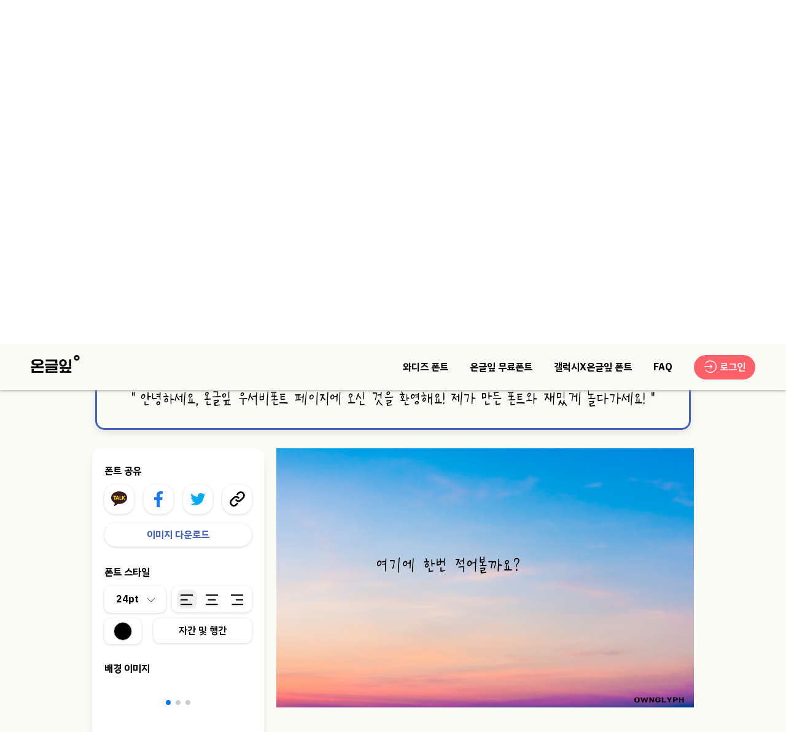

--- FILE ---
content_type: text/html; charset=utf-8
request_url: https://www.ownglyph.com/trial/0dc6e9ae-f51d-4c83-aa90-b805c3534e78
body_size: 58361
content:
<!DOCTYPE html><html lang="ko"><head><meta charSet="utf-8"/><meta name="viewport" content="width=device-width, initial-scale=1.0, maximum-scale=1.0, user-scalable=0"/><title>온글잎 우서비폰트 | 온글잎 무료폰트</title><meta property="og:title" content="온글잎 우서비폰트 | 온글잎 무료폰트"/><meta name="twitter:title" content="온글잎 우서비폰트 | 온글잎 무료폰트"/><meta name="title" content="온글잎 우서비폰트 | 온글잎 무료폰트"/><meta name="keywords" content="온글잎 우서비폰트, 온글잎 우서비폰트 다운, 온글잎 우서비폰트 다운로드, 온글잎 우서비폰트 설치, 온글잎, 손글씨 폰트, 자필 폰트, 손글씨 폰트 제작, 손글씨 폰트 만들기, 폰트 제작, 폰트 만들기, 폰트, 무료 폰트, 상업용 무료 폰트"/><meta name="description" content="온글잎 우서비폰트 | 안녕하세요, 온글잎 우서비폰트 페이지에 오신 것을 환영해요! 제가 만든 폰트와 재밌게 놀다가세요!"/><meta property="og:description" content="온글잎 우서비폰트 | 안녕하세요, 온글잎 우서비폰트 페이지에 오신 것을 환영해요! 제가 만든 폰트와 재밌게 놀다가세요!"/><meta name="twitter:description" content="온글잎 우서비폰트 | 안녕하세요, 온글잎 우서비폰트 페이지에 오신 것을 환영해요! 제가 만든 폰트와 재밌게 놀다가세요!"/><meta property="og:url" content="https://www.ownglyph.com/trial/0dc6e9ae-f51d-4c83-aa90-b805c3534e78"/><link rel="preload" as="image" imageSrcSet="/_next/image?url=%2F_next%2Fstatic%2Fmedia%2FfontBanner-template-mobile-39.5c5b3db5.png&amp;w=640&amp;q=75 640w, /_next/image?url=%2F_next%2Fstatic%2Fmedia%2FfontBanner-template-mobile-39.5c5b3db5.png&amp;w=750&amp;q=75 750w, /_next/image?url=%2F_next%2Fstatic%2Fmedia%2FfontBanner-template-mobile-39.5c5b3db5.png&amp;w=828&amp;q=75 828w, /_next/image?url=%2F_next%2Fstatic%2Fmedia%2FfontBanner-template-mobile-39.5c5b3db5.png&amp;w=1080&amp;q=75 1080w, /_next/image?url=%2F_next%2Fstatic%2Fmedia%2FfontBanner-template-mobile-39.5c5b3db5.png&amp;w=1200&amp;q=75 1200w, /_next/image?url=%2F_next%2Fstatic%2Fmedia%2FfontBanner-template-mobile-39.5c5b3db5.png&amp;w=1920&amp;q=75 1920w, /_next/image?url=%2F_next%2Fstatic%2Fmedia%2FfontBanner-template-mobile-39.5c5b3db5.png&amp;w=2048&amp;q=75 2048w, /_next/image?url=%2F_next%2Fstatic%2Fmedia%2FfontBanner-template-mobile-39.5c5b3db5.png&amp;w=3840&amp;q=75 3840w" imageSizes="100vw"/><meta name="next-head-count" content="12"/><meta name="naver-site-verification" content="14990ae245e366d5d7027c51a450c783405200e6"/><meta name="facebook-domain-verification" content="xheuwlhob0ma30q5l5ssmxdeqxxa4v"/><meta name="theme-color" content="#fbfbf6"/><meta http-equiv="X-UA-Compatible" content="IE=Edge"/><meta property="og:type" content="website"/><meta property="og:image" content="https://ownglyph-resource-bucket.s3.ap-northeast-2.amazonaws.com/Ownglyph_Thumnail.png"/><meta property="og:site_name" content="온글잎 - 나만의 폰트 제작"/><meta name="twitter:card" content="image"/><meta name="twitter:image" content="https://ownglyph-resource-bucket.s3.ap-northeast-2.amazonaws.com/Ownglyph_Thumnail.png"/><meta property="al:ios:url" content="applinks://docs"/><meta property="al:ios:app_store_id" content="12345"/><meta property="al:ios:app_name" content="App Links"/><meta property="al:android:url" content="applinks://docs"/><meta property="al:android:app_name" content="App Links"/><meta property="al:android:package" content="org.applinks"/><meta property="al:web:url" content="http://applinks.org/documentation"/><link rel="icon" type="image/png" sizes="512x512" href="/favicon_512x512.png"/><link rel="icon" type="image/png" sizes="192x192" href="/favicon_192x192.png"/><link rel="apple-touch-icon" sizes="512x512" href="/favicon_512x512.png"/><link rel="apple-touch-icon" sizes="192x192" href="/favicon_192x192.png"/><link rel="canonical" href="https://www.ownglyph.com"/><link rel="preconnect" href="https://fonts.googleapis.com"/><link rel="preconnect" href="https://fonts.gstatic.com"/><link rel="preconnect" href="https://fonts.gstatic.com" crossorigin /><link rel="preload" href="/_next/static/css/87706aac7f3cacaf.css" as="style"/><link rel="stylesheet" href="/_next/static/css/87706aac7f3cacaf.css" data-n-g=""/><link rel="preload" href="/_next/static/css/fadc7b22419cf108.css" as="style"/><link rel="stylesheet" href="/_next/static/css/fadc7b22419cf108.css" data-n-p=""/><link rel="preload" href="/_next/static/css/fb0b8095e95528f5.css" as="style"/><link rel="stylesheet" href="/_next/static/css/fb0b8095e95528f5.css" data-n-p=""/><link rel="preload" href="/_next/static/css/371257b91459ed10.css" as="style"/><link rel="stylesheet" href="/_next/static/css/371257b91459ed10.css" data-n-p=""/><link rel="preload" href="/_next/static/css/fb899f28235ed789.css" as="style"/><link rel="stylesheet" href="/_next/static/css/fb899f28235ed789.css" data-n-p=""/><noscript data-n-css=""></noscript><script defer="" nomodule="" src="/_next/static/chunks/polyfills-c67a75d1b6f99dc8.js"></script><script src="https://developers.kakao.com/sdk/js/kakao.js" defer="" data-nscript="beforeInteractive"></script><script src="https://static.nid.naver.com/js/naveridlogin_js_sdk_2.0.2.js" charSet="utf-8" defer="" data-nscript="beforeInteractive"></script><script src="/_next/static/chunks/webpack-ac85c2766400df59.js" defer=""></script><script src="/_next/static/chunks/framework-3236775a9ca336a2.js" defer=""></script><script src="/_next/static/chunks/main-3667dab8a32c3571.js" defer=""></script><script src="/_next/static/chunks/pages/_app-b784ea4d4ce1ee3c.js" defer=""></script><script src="/_next/static/chunks/1bfc9850-f42b2529d095ee8c.js" defer=""></script><script src="/_next/static/chunks/29107295-46d7d1929d94c0a9.js" defer=""></script><script src="/_next/static/chunks/4575-0fd51c8452130155.js" defer=""></script><script src="/_next/static/chunks/9587-c3c32011435e8ed0.js" defer=""></script><script src="/_next/static/chunks/196-1be1a48b8ae06d58.js" defer=""></script><script src="/_next/static/chunks/4366-3ae72bf6f9013d51.js" defer=""></script><script src="/_next/static/chunks/5935-5ea39784decf3385.js" defer=""></script><script src="/_next/static/chunks/7236-bb4163ddfded455f.js" defer=""></script><script src="/_next/static/chunks/6473-ee78a5325549ccd1.js" defer=""></script><script src="/_next/static/chunks/7978-2a64398990b5268b.js" defer=""></script><script src="/_next/static/chunks/1430-d5da02b4b8b6200e.js" defer=""></script><script src="/_next/static/chunks/3634-4e6b3afcb42bc01c.js" defer=""></script><script src="/_next/static/chunks/4455-bf8939296ca424ab.js" defer=""></script><script src="/_next/static/chunks/3642-96898bf2f954d918.js" defer=""></script><script src="/_next/static/chunks/1978-c961dba60dc7f047.js" defer=""></script><script src="/_next/static/chunks/8758-cd444f2d46323528.js" defer=""></script><script src="/_next/static/chunks/4071-ce9b2d933854310e.js" defer=""></script><script src="/_next/static/chunks/8964-a0974d8c84e2070b.js" defer=""></script><script src="/_next/static/chunks/4414-b7064a0aeff52243.js" defer=""></script><script src="/_next/static/chunks/pages/trial/%5BfontUID%5D-169627fae422b129.js" defer=""></script><script src="/_next/static/tmdpC7PtoVD69FJdCcAJh/_buildManifest.js" defer=""></script><script src="/_next/static/tmdpC7PtoVD69FJdCcAJh/_ssgManifest.js" defer=""></script><style data-href="https://fonts.googleapis.com/css2?family=IBM+Plex+Sans+KR:wght@400;500;600;700&display=swap">@font-face{font-family:'IBM Plex Sans KR';font-style:normal;font-weight:400;font-display:swap;src:url(https://fonts.gstatic.com/s/ibmplexsanskr/v10/vEFK2-VJISZe3O_rc3ZVYh4aTwNO8tE.woff) format('woff')}@font-face{font-family:'IBM Plex Sans KR';font-style:normal;font-weight:500;font-display:swap;src:url(https://fonts.gstatic.com/s/ibmplexsanskr/v10/vEFN2-VJISZe3O_rc3ZVYh4aTwNOyiacf7U.woff) format('woff')}@font-face{font-family:'IBM Plex Sans KR';font-style:normal;font-weight:600;font-display:swap;src:url(https://fonts.gstatic.com/s/ibmplexsanskr/v10/vEFN2-VJISZe3O_rc3ZVYh4aTwNOygqbf7U.woff) format('woff')}@font-face{font-family:'IBM Plex Sans KR';font-style:normal;font-weight:700;font-display:swap;src:url(https://fonts.gstatic.com/s/ibmplexsanskr/v10/vEFN2-VJISZe3O_rc3ZVYh4aTwNOym6af7U.woff) format('woff')}@font-face{font-family:'IBM Plex Sans KR';font-style:normal;font-weight:400;font-display:swap;src:url(https://fonts.gstatic.com/s/ibmplexsanskr/v10/vEFK2-VJISZe3O_rc3ZVYh4aTwNO8te1Xb7G7tnec9TbeD-cJyfcqH9C_7Ndnhw.0.woff2) format('woff2');unicode-range:U+f9ca-fa0b,U+ff03-ff05,U+ff07,U+ff0a-ff0b,U+ff0d-ff19,U+ff1b,U+ff1d,U+ff20-ff5b,U+ff5d,U+ffe0-ffe3,U+ffe5-ffe6}@font-face{font-family:'IBM Plex Sans KR';font-style:normal;font-weight:400;font-display:swap;src:url(https://fonts.gstatic.com/s/ibmplexsanskr/v10/vEFK2-VJISZe3O_rc3ZVYh4aTwNO8te1Xb7G7tnec9TbeD-cJyfcqH9C_7Ndnhw.2.woff2) format('woff2');unicode-range:U+d723-d728,U+d72a-d733,U+d735-d748,U+d74a-d74f,U+d752-d753,U+d755-d757,U+d75a-d75f,U+d762-d764,U+d766-d768,U+d76a-d76b,U+d76d-d76f,U+d771-d787,U+d789-d78b,U+d78d-d78f,U+d791-d797,U+d79a,U+d79c,U+d79e-d7a3,U+f900-f909,U+f90b-f92e}@font-face{font-family:'IBM Plex Sans KR';font-style:normal;font-weight:400;font-display:swap;src:url(https://fonts.gstatic.com/s/ibmplexsanskr/v10/vEFK2-VJISZe3O_rc3ZVYh4aTwNO8te1Xb7G7tnec9TbeD-cJyfcqH9C_7Ndnhw.3.woff2) format('woff2');unicode-range:U+d679-d68b,U+d68e-d69e,U+d6a0,U+d6a2-d6a7,U+d6a9-d6c3,U+d6c6-d6c7,U+d6c9-d6cb,U+d6cd-d6d3,U+d6d5-d6d6,U+d6d8-d6e3,U+d6e5-d6e7,U+d6e9-d6fb,U+d6fd-d717,U+d719-d71f,U+d721-d722}@font-face{font-family:'IBM Plex Sans KR';font-style:normal;font-weight:400;font-display:swap;src:url(https://fonts.gstatic.com/s/ibmplexsanskr/v10/vEFK2-VJISZe3O_rc3ZVYh4aTwNO8te1Xb7G7tnec9TbeD-cJyfcqH9C_7Ndnhw.4.woff2) format('woff2');unicode-range:U+d5bc-d5c7,U+d5ca-d5cb,U+d5cd-d5cf,U+d5d1-d5d7,U+d5d9-d5da,U+d5dc,U+d5de-d5e3,U+d5e6-d5e7,U+d5e9-d5eb,U+d5ed-d5f6,U+d5f8,U+d5fa-d5ff,U+d602-d603,U+d605-d607,U+d609-d60f,U+d612-d613,U+d616-d61b,U+d61d-d637,U+d63a-d63b,U+d63d-d63f,U+d641-d647,U+d64a-d64c,U+d64e-d653,U+d656-d657,U+d659-d65b,U+d65d-d666,U+d668,U+d66a-d678}@font-face{font-family:'IBM Plex Sans KR';font-style:normal;font-weight:400;font-display:swap;src:url(https://fonts.gstatic.com/s/ibmplexsanskr/v10/vEFK2-VJISZe3O_rc3ZVYh4aTwNO8te1Xb7G7tnec9TbeD-cJyfcqH9C_7Ndnhw.5.woff2) format('woff2');unicode-range:U+d507,U+d509-d50b,U+d50d-d513,U+d515-d53b,U+d53e-d53f,U+d541-d543,U+d545-d54c,U+d54e,U+d550,U+d552-d557,U+d55a-d55b,U+d55d-d55f,U+d561-d564,U+d566-d567,U+d56a,U+d56c,U+d56e-d573,U+d576-d577,U+d579-d583,U+d585-d586,U+d58a-d5a4,U+d5a6-d5bb}@font-face{font-family:'IBM Plex Sans KR';font-style:normal;font-weight:400;font-display:swap;src:url(https://fonts.gstatic.com/s/ibmplexsanskr/v10/vEFK2-VJISZe3O_rc3ZVYh4aTwNO8te1Xb7G7tnec9TbeD-cJyfcqH9C_7Ndnhw.6.woff2) format('woff2');unicode-range:U+d464-d477,U+d47a-d47b,U+d47d-d47f,U+d481-d487,U+d489-d48a,U+d48c,U+d48e-d4e7,U+d4e9-d503,U+d505-d506}@font-face{font-family:'IBM Plex Sans KR';font-style:normal;font-weight:400;font-display:swap;src:url(https://fonts.gstatic.com/s/ibmplexsanskr/v10/vEFK2-VJISZe3O_rc3ZVYh4aTwNO8te1Xb7G7tnec9TbeD-cJyfcqH9C_7Ndnhw.7.woff2) format('woff2');unicode-range:U+d3bf-d3c7,U+d3ca-d3cf,U+d3d1-d3eb,U+d3ee-d3ef,U+d3f1-d3f3,U+d3f5-d3fb,U+d3fd-d400,U+d402-d45b,U+d45d-d463}@font-face{font-family:'IBM Plex Sans KR';font-style:normal;font-weight:400;font-display:swap;src:url(https://fonts.gstatic.com/s/ibmplexsanskr/v10/vEFK2-VJISZe3O_rc3ZVYh4aTwNO8te1Xb7G7tnec9TbeD-cJyfcqH9C_7Ndnhw.8.woff2) format('woff2');unicode-range:U+d2ff,U+d302-d304,U+d306-d30b,U+d30f,U+d311-d313,U+d315-d31b,U+d31e,U+d322-d324,U+d326-d327,U+d32a-d32b,U+d32d-d32f,U+d331-d337,U+d339-d33c,U+d33e-d37b,U+d37e-d37f,U+d381-d383,U+d385-d38b,U+d38e-d390,U+d392-d397,U+d39a-d39b,U+d39d-d39f,U+d3a1-d3a7,U+d3a9-d3aa,U+d3ac,U+d3ae-d3b3,U+d3b5-d3b7,U+d3b9-d3bb,U+d3bd-d3be}@font-face{font-family:'IBM Plex Sans KR';font-style:normal;font-weight:400;font-display:swap;src:url(https://fonts.gstatic.com/s/ibmplexsanskr/v10/vEFK2-VJISZe3O_rc3ZVYh4aTwNO8te1Xb7G7tnec9TbeD-cJyfcqH9C_7Ndnhw.9.woff2) format('woff2');unicode-range:U+d257-d27f,U+d281-d29b,U+d29d-d29f,U+d2a1-d2ab,U+d2ad-d2b7,U+d2ba-d2bb,U+d2bd-d2bf,U+d2c1-d2c7,U+d2c9-d2ef,U+d2f2-d2f3,U+d2f5-d2f7,U+d2f9-d2fe}@font-face{font-family:'IBM Plex Sans KR';font-style:normal;font-weight:400;font-display:swap;src:url(https://fonts.gstatic.com/s/ibmplexsanskr/v10/vEFK2-VJISZe3O_rc3ZVYh4aTwNO8te1Xb7G7tnec9TbeD-cJyfcqH9C_7Ndnhw.10.woff2) format('woff2');unicode-range:U+d1b4,U+d1b6-d1f3,U+d1f5-d22b,U+d22e-d22f,U+d231-d233,U+d235-d23b,U+d23d-d240,U+d242-d256}@font-face{font-family:'IBM Plex Sans KR';font-style:normal;font-weight:400;font-display:swap;src:url(https://fonts.gstatic.com/s/ibmplexsanskr/v10/vEFK2-VJISZe3O_rc3ZVYh4aTwNO8te1Xb7G7tnec9TbeD-cJyfcqH9C_7Ndnhw.11.woff2) format('woff2');unicode-range:U+d105-d12f,U+d132-d133,U+d135-d137,U+d139-d13f,U+d141-d142,U+d144,U+d146-d14b,U+d14e-d14f,U+d151-d153,U+d155-d15b,U+d15e-d187,U+d189-d19f,U+d1a2-d1a3,U+d1a5-d1a7,U+d1a9-d1af,U+d1b2-d1b3}@font-face{font-family:'IBM Plex Sans KR';font-style:normal;font-weight:400;font-display:swap;src:url(https://fonts.gstatic.com/s/ibmplexsanskr/v10/vEFK2-VJISZe3O_rc3ZVYh4aTwNO8te1Xb7G7tnec9TbeD-cJyfcqH9C_7Ndnhw.12.woff2) format('woff2');unicode-range:U+d04b-d04f,U+d051-d057,U+d059-d06b,U+d06d-d06f,U+d071-d073,U+d075-d07b,U+d07e-d0a3,U+d0a6-d0a7,U+d0a9-d0ab,U+d0ad-d0b3,U+d0b6,U+d0b8,U+d0ba-d0bf,U+d0c2-d0c3,U+d0c5-d0c7,U+d0c9-d0cf,U+d0d2,U+d0d6-d0db,U+d0de-d0df,U+d0e1-d0e3,U+d0e5-d0eb,U+d0ee-d0f0,U+d0f2-d104}@font-face{font-family:'IBM Plex Sans KR';font-style:normal;font-weight:400;font-display:swap;src:url(https://fonts.gstatic.com/s/ibmplexsanskr/v10/vEFK2-VJISZe3O_rc3ZVYh4aTwNO8te1Xb7G7tnec9TbeD-cJyfcqH9C_7Ndnhw.13.woff2) format('woff2');unicode-range:U+cfa2-cfc3,U+cfc5-cfdf,U+cfe2-cfe3,U+cfe5-cfe7,U+cfe9-cff4,U+cff6-cffb,U+cffd-cfff,U+d001-d003,U+d005-d017,U+d019-d033,U+d036-d037,U+d039-d03b,U+d03d-d04a}@font-face{font-family:'IBM Plex Sans KR';font-style:normal;font-weight:400;font-display:swap;src:url(https://fonts.gstatic.com/s/ibmplexsanskr/v10/vEFK2-VJISZe3O_rc3ZVYh4aTwNO8te1Xb7G7tnec9TbeD-cJyfcqH9C_7Ndnhw.14.woff2) format('woff2');unicode-range:U+cef0-cef3,U+cef6,U+cef9-ceff,U+cf01-cf03,U+cf05-cf07,U+cf09-cf0f,U+cf11-cf12,U+cf14-cf1b,U+cf1d-cf1f,U+cf21-cf2f,U+cf31-cf53,U+cf56-cf57,U+cf59-cf5b,U+cf5d-cf63,U+cf66,U+cf68,U+cf6a-cf6f,U+cf71-cf84,U+cf86-cf8b,U+cf8d-cfa1}@font-face{font-family:'IBM Plex Sans KR';font-style:normal;font-weight:400;font-display:swap;src:url(https://fonts.gstatic.com/s/ibmplexsanskr/v10/vEFK2-VJISZe3O_rc3ZVYh4aTwNO8te1Xb7G7tnec9TbeD-cJyfcqH9C_7Ndnhw.15.woff2) format('woff2');unicode-range:U+ce3c-ce57,U+ce5a-ce5b,U+ce5d-ce5f,U+ce61-ce67,U+ce6a,U+ce6c,U+ce6e-ce73,U+ce76-ce77,U+ce79-ce7b,U+ce7d-ce83,U+ce85-ce88,U+ce8a-ce8f,U+ce91-ce93,U+ce95-ce97,U+ce99-ce9f,U+cea2,U+cea4-ceab,U+cead-cee3,U+cee6-cee7,U+cee9-ceeb,U+ceed-ceef}@font-face{font-family:'IBM Plex Sans KR';font-style:normal;font-weight:400;font-display:swap;src:url(https://fonts.gstatic.com/s/ibmplexsanskr/v10/vEFK2-VJISZe3O_rc3ZVYh4aTwNO8te1Xb7G7tnec9TbeD-cJyfcqH9C_7Ndnhw.16.woff2) format('woff2');unicode-range:U+cd92-cd93,U+cd96-cd97,U+cd99-cd9b,U+cd9d-cda3,U+cda6-cda8,U+cdaa-cdaf,U+cdb1-cdc3,U+cdc5-cdcb,U+cdcd-cde7,U+cde9-ce03,U+ce05-ce1f,U+ce22-ce34,U+ce36-ce3b}@font-face{font-family:'IBM Plex Sans KR';font-style:normal;font-weight:400;font-display:swap;src:url(https://fonts.gstatic.com/s/ibmplexsanskr/v10/vEFK2-VJISZe3O_rc3ZVYh4aTwNO8te1Xb7G7tnec9TbeD-cJyfcqH9C_7Ndnhw.17.woff2) format('woff2');unicode-range:U+ccef-cd07,U+cd0a-cd0b,U+cd0d-cd1a,U+cd1c,U+cd1e-cd2b,U+cd2d-cd5b,U+cd5d-cd77,U+cd79-cd91}@font-face{font-family:'IBM Plex Sans KR';font-style:normal;font-weight:400;font-display:swap;src:url(https://fonts.gstatic.com/s/ibmplexsanskr/v10/vEFK2-VJISZe3O_rc3ZVYh4aTwNO8te1Xb7G7tnec9TbeD-cJyfcqH9C_7Ndnhw.18.woff2) format('woff2');unicode-range:U+cc3f-cc43,U+cc46-cc47,U+cc49-cc4b,U+cc4d-cc53,U+cc55-cc58,U+cc5a-cc5f,U+cc61-cc97,U+cc9a-cc9b,U+cc9d-cc9f,U+cca1-cca7,U+ccaa,U+ccac,U+ccae-ccb3,U+ccb6-ccb7,U+ccb9-ccbb,U+ccbd-cccf,U+ccd1-cce3,U+cce5-ccee}@font-face{font-family:'IBM Plex Sans KR';font-style:normal;font-weight:400;font-display:swap;src:url(https://fonts.gstatic.com/s/ibmplexsanskr/v10/vEFK2-VJISZe3O_rc3ZVYh4aTwNO8te1Xb7G7tnec9TbeD-cJyfcqH9C_7Ndnhw.19.woff2) format('woff2');unicode-range:U+cb91-cbd3,U+cbd5-cbe3,U+cbe5-cc0b,U+cc0e-cc0f,U+cc11-cc13,U+cc15-cc1b,U+cc1d-cc20,U+cc23-cc27,U+cc2a-cc2b,U+cc2d,U+cc2f,U+cc31-cc37,U+cc3a,U+cc3c}@font-face{font-family:'IBM Plex Sans KR';font-style:normal;font-weight:400;font-display:swap;src:url(https://fonts.gstatic.com/s/ibmplexsanskr/v10/vEFK2-VJISZe3O_rc3ZVYh4aTwNO8te1Xb7G7tnec9TbeD-cJyfcqH9C_7Ndnhw.20.woff2) format('woff2');unicode-range:U+caf4-cb47,U+cb4a-cb90}@font-face{font-family:'IBM Plex Sans KR';font-style:normal;font-weight:400;font-display:swap;src:url(https://fonts.gstatic.com/s/ibmplexsanskr/v10/vEFK2-VJISZe3O_rc3ZVYh4aTwNO8te1Xb7G7tnec9TbeD-cJyfcqH9C_7Ndnhw.21.woff2) format('woff2');unicode-range:U+ca4a-ca4b,U+ca4e-ca4f,U+ca51-ca53,U+ca55-ca5b,U+ca5d-ca60,U+ca62-ca83,U+ca85-cabb,U+cabe-cabf,U+cac1-cac3,U+cac5-cacb,U+cacd-cad0,U+cad2,U+cad4-cad8,U+cada-caf3}@font-face{font-family:'IBM Plex Sans KR';font-style:normal;font-weight:400;font-display:swap;src:url(https://fonts.gstatic.com/s/ibmplexsanskr/v10/vEFK2-VJISZe3O_rc3ZVYh4aTwNO8te1Xb7G7tnec9TbeD-cJyfcqH9C_7Ndnhw.22.woff2) format('woff2');unicode-range:U+c996-c997,U+c99a-c99c,U+c99e-c9bf,U+c9c2-c9c3,U+c9c5-c9c7,U+c9c9-c9cf,U+c9d2,U+c9d4,U+c9d7-c9d8,U+c9db,U+c9de-c9df,U+c9e1-c9e3,U+c9e5-c9e6,U+c9e8-c9eb,U+c9ee-c9f0,U+c9f2-c9f7,U+c9f9-ca0b,U+ca0d-ca28,U+ca2a-ca49}@font-face{font-family:'IBM Plex Sans KR';font-style:normal;font-weight:400;font-display:swap;src:url(https://fonts.gstatic.com/s/ibmplexsanskr/v10/vEFK2-VJISZe3O_rc3ZVYh4aTwNO8te1Xb7G7tnec9TbeD-cJyfcqH9C_7Ndnhw.23.woff2) format('woff2');unicode-range:U+c8e9-c8f4,U+c8f6-c8fb,U+c8fe-c8ff,U+c901-c903,U+c905-c90b,U+c90e-c910,U+c912-c917,U+c919-c92b,U+c92d-c94f,U+c951-c953,U+c955-c96b,U+c96d-c973,U+c975-c987,U+c98a-c98b,U+c98d-c98f,U+c991-c995}@font-face{font-family:'IBM Plex Sans KR';font-style:normal;font-weight:400;font-display:swap;src:url(https://fonts.gstatic.com/s/ibmplexsanskr/v10/vEFK2-VJISZe3O_rc3ZVYh4aTwNO8te1Xb7G7tnec9TbeD-cJyfcqH9C_7Ndnhw.24.woff2) format('woff2');unicode-range:U+c841-c84b,U+c84d-c86f,U+c872-c873,U+c875-c877,U+c879-c87f,U+c882-c884,U+c887-c88a,U+c88d-c8c3,U+c8c5-c8df,U+c8e1-c8e8}@font-face{font-family:'IBM Plex Sans KR';font-style:normal;font-weight:400;font-display:swap;src:url(https://fonts.gstatic.com/s/ibmplexsanskr/v10/vEFK2-VJISZe3O_rc3ZVYh4aTwNO8te1Xb7G7tnec9TbeD-cJyfcqH9C_7Ndnhw.25.woff2) format('woff2');unicode-range:U+c779-c77b,U+c77e-c782,U+c786,U+c78b,U+c78d,U+c78f,U+c792-c793,U+c795,U+c797,U+c799-c79f,U+c7a2,U+c7a7-c7ab,U+c7ae-c7bb,U+c7bd-c7c0,U+c7c2-c7c7,U+c7c9-c7dc,U+c7de-c7ff,U+c802-c803,U+c805-c807,U+c809,U+c80b-c80f,U+c812,U+c814,U+c817-c81b,U+c81e-c81f,U+c821-c823,U+c825-c82e,U+c830-c837,U+c839-c83b,U+c83d-c840}@font-face{font-family:'IBM Plex Sans KR';font-style:normal;font-weight:400;font-display:swap;src:url(https://fonts.gstatic.com/s/ibmplexsanskr/v10/vEFK2-VJISZe3O_rc3ZVYh4aTwNO8te1Xb7G7tnec9TbeD-cJyfcqH9C_7Ndnhw.26.woff2) format('woff2');unicode-range:U+c6bb-c6bf,U+c6c2,U+c6c4,U+c6c6-c6cb,U+c6ce-c6cf,U+c6d1-c6d3,U+c6d5-c6db,U+c6dd-c6df,U+c6e1-c6e7,U+c6e9-c6eb,U+c6ed-c6ef,U+c6f1-c6f8,U+c6fa-c703,U+c705-c707,U+c709-c70b,U+c70d-c716,U+c718,U+c71a-c71f,U+c722-c723,U+c725-c727,U+c729-c734,U+c736-c73b,U+c73e-c73f,U+c741-c743,U+c745-c74b,U+c74e-c750,U+c752-c757,U+c759-c773,U+c776-c777}@font-face{font-family:'IBM Plex Sans KR';font-style:normal;font-weight:400;font-display:swap;src:url(https://fonts.gstatic.com/s/ibmplexsanskr/v10/vEFK2-VJISZe3O_rc3ZVYh4aTwNO8te1Xb7G7tnec9TbeD-cJyfcqH9C_7Ndnhw.27.woff2) format('woff2');unicode-range:U+c5f5-c5fb,U+c5fe,U+c602-c605,U+c607,U+c609-c60f,U+c611-c61a,U+c61c-c623,U+c626-c627,U+c629-c62b,U+c62d,U+c62f-c632,U+c636,U+c638,U+c63a-c63f,U+c642-c643,U+c645-c647,U+c649-c652,U+c656-c65b,U+c65d-c65f,U+c661-c663,U+c665-c677,U+c679-c67b,U+c67d-c693,U+c696-c697,U+c699-c69b,U+c69d-c6a3,U+c6a6,U+c6a8,U+c6aa-c6af,U+c6b2-c6b3,U+c6b5-c6b7,U+c6b9-c6ba}@font-face{font-family:'IBM Plex Sans KR';font-style:normal;font-weight:400;font-display:swap;src:url(https://fonts.gstatic.com/s/ibmplexsanskr/v10/vEFK2-VJISZe3O_rc3ZVYh4aTwNO8te1Xb7G7tnec9TbeD-cJyfcqH9C_7Ndnhw.28.woff2) format('woff2');unicode-range:U+c517-c527,U+c52a-c52b,U+c52d-c52f,U+c531-c538,U+c53a,U+c53c,U+c53e-c543,U+c546-c547,U+c54b,U+c54d-c552,U+c556,U+c55a-c55b,U+c55d,U+c55f,U+c562-c563,U+c565-c567,U+c569-c56f,U+c572,U+c574,U+c576-c57b,U+c57e-c57f,U+c581-c583,U+c585-c586,U+c588-c58b,U+c58e,U+c590,U+c592-c596,U+c599-c5b3,U+c5b6-c5b7,U+c5ba,U+c5be-c5c3,U+c5ca-c5cb,U+c5cd,U+c5cf,U+c5d2-c5d3,U+c5d5-c5d7,U+c5d9-c5df,U+c5e1-c5e2,U+c5e4,U+c5e6-c5eb,U+c5ef,U+c5f1-c5f3}@font-face{font-family:'IBM Plex Sans KR';font-style:normal;font-weight:400;font-display:swap;src:url(https://fonts.gstatic.com/s/ibmplexsanskr/v10/vEFK2-VJISZe3O_rc3ZVYh4aTwNO8te1Xb7G7tnec9TbeD-cJyfcqH9C_7Ndnhw.29.woff2) format('woff2');unicode-range:U+c475-c4ef,U+c4f2-c4f3,U+c4f5-c4f7,U+c4f9-c4ff,U+c502-c50b,U+c50d-c516}@font-face{font-family:'IBM Plex Sans KR';font-style:normal;font-weight:400;font-display:swap;src:url(https://fonts.gstatic.com/s/ibmplexsanskr/v10/vEFK2-VJISZe3O_rc3ZVYh4aTwNO8te1Xb7G7tnec9TbeD-cJyfcqH9C_7Ndnhw.30.woff2) format('woff2');unicode-range:U+c3d0-c3d7,U+c3da-c3db,U+c3dd-c3de,U+c3e1-c3ec,U+c3ee-c3f3,U+c3f5-c42b,U+c42d-c463,U+c466-c474}@font-face{font-family:'IBM Plex Sans KR';font-style:normal;font-weight:400;font-display:swap;src:url(https://fonts.gstatic.com/s/ibmplexsanskr/v10/vEFK2-VJISZe3O_rc3ZVYh4aTwNO8te1Xb7G7tnec9TbeD-cJyfcqH9C_7Ndnhw.31.woff2) format('woff2');unicode-range:U+c32b-c367,U+c36a-c36b,U+c36d-c36f,U+c371-c377,U+c37a-c37b,U+c37e-c383,U+c385-c387,U+c389-c3cf}@font-face{font-family:'IBM Plex Sans KR';font-style:normal;font-weight:400;font-display:swap;src:url(https://fonts.gstatic.com/s/ibmplexsanskr/v10/vEFK2-VJISZe3O_rc3ZVYh4aTwNO8te1Xb7G7tnec9TbeD-cJyfcqH9C_7Ndnhw.32.woff2) format('woff2');unicode-range:U+c26a-c26b,U+c26d-c26f,U+c271-c273,U+c275-c27b,U+c27e-c287,U+c289-c28f,U+c291-c297,U+c299-c29a,U+c29c-c2a3,U+c2a5-c2a7,U+c2a9-c2ab,U+c2ad-c2b3,U+c2b6,U+c2b8,U+c2ba-c2bb,U+c2bd-c2db,U+c2de-c2df,U+c2e1-c2e2,U+c2e5-c2ea,U+c2ee,U+c2f0,U+c2f2-c2f5,U+c2f7,U+c2fa-c2fb,U+c2fd-c2ff,U+c301-c307,U+c309-c30c,U+c30e-c312,U+c315-c323,U+c325-c328,U+c32a}@font-face{font-family:'IBM Plex Sans KR';font-style:normal;font-weight:400;font-display:swap;src:url(https://fonts.gstatic.com/s/ibmplexsanskr/v10/vEFK2-VJISZe3O_rc3ZVYh4aTwNO8te1Xb7G7tnec9TbeD-cJyfcqH9C_7Ndnhw.33.woff2) format('woff2');unicode-range:U+c1bc-c1c3,U+c1c5-c1df,U+c1e1-c1fb,U+c1fd-c203,U+c205-c20c,U+c20e,U+c210-c217,U+c21a-c21b,U+c21d-c21e,U+c221-c227,U+c229-c22a,U+c22c,U+c22e,U+c230,U+c233-c24f,U+c251-c257,U+c259-c269}@font-face{font-family:'IBM Plex Sans KR';font-style:normal;font-weight:400;font-display:swap;src:url(https://fonts.gstatic.com/s/ibmplexsanskr/v10/vEFK2-VJISZe3O_rc3ZVYh4aTwNO8te1Xb7G7tnec9TbeD-cJyfcqH9C_7Ndnhw.34.woff2) format('woff2');unicode-range:U+c101-c11b,U+c11f,U+c121-c123,U+c125-c12b,U+c12e,U+c132-c137,U+c13a-c13b,U+c13d-c13f,U+c141-c147,U+c14a,U+c14c-c153,U+c155-c157,U+c159-c15b,U+c15d-c166,U+c169-c16f,U+c171-c177,U+c179-c18b,U+c18e-c18f,U+c191-c193,U+c195-c19b,U+c19d-c19e,U+c1a0,U+c1a2-c1a4,U+c1a6-c1bb}@font-face{font-family:'IBM Plex Sans KR';font-style:normal;font-weight:400;font-display:swap;src:url(https://fonts.gstatic.com/s/ibmplexsanskr/v10/vEFK2-VJISZe3O_rc3ZVYh4aTwNO8te1Xb7G7tnec9TbeD-cJyfcqH9C_7Ndnhw.35.woff2) format('woff2');unicode-range:U+c049-c057,U+c059-c05b,U+c05d-c05f,U+c061-c067,U+c069-c08f,U+c091-c0ab,U+c0ae-c0af,U+c0b1-c0b3,U+c0b5,U+c0b7-c0bb,U+c0be,U+c0c2-c0c7,U+c0ca-c0cb,U+c0cd-c0cf,U+c0d1-c0d7,U+c0d9-c0da,U+c0dc,U+c0de-c0e3,U+c0e5-c0eb,U+c0ed-c0f3,U+c0f6,U+c0f8,U+c0fa-c0ff}@font-face{font-family:'IBM Plex Sans KR';font-style:normal;font-weight:400;font-display:swap;src:url(https://fonts.gstatic.com/s/ibmplexsanskr/v10/vEFK2-VJISZe3O_rc3ZVYh4aTwNO8te1Xb7G7tnec9TbeD-cJyfcqH9C_7Ndnhw.36.woff2) format('woff2');unicode-range:U+bfa7-bfaf,U+bfb1-bfc4,U+bfc6-bfcb,U+bfce-bfcf,U+bfd1-bfd3,U+bfd5-bfdb,U+bfdd-c048}@font-face{font-family:'IBM Plex Sans KR';font-style:normal;font-weight:400;font-display:swap;src:url(https://fonts.gstatic.com/s/ibmplexsanskr/v10/vEFK2-VJISZe3O_rc3ZVYh4aTwNO8te1Xb7G7tnec9TbeD-cJyfcqH9C_7Ndnhw.37.woff2) format('woff2');unicode-range:U+bf07,U+bf09-bf3f,U+bf41-bf4f,U+bf52-bf54,U+bf56-bfa6}@font-face{font-family:'IBM Plex Sans KR';font-style:normal;font-weight:400;font-display:swap;src:url(https://fonts.gstatic.com/s/ibmplexsanskr/v10/vEFK2-VJISZe3O_rc3ZVYh4aTwNO8te1Xb7G7tnec9TbeD-cJyfcqH9C_7Ndnhw.38.woff2) format('woff2');unicode-range:U+be56,U+be58,U+be5c-be5f,U+be62-be63,U+be65-be67,U+be69-be74,U+be76-be7b,U+be7e-be7f,U+be81-be8e,U+be90,U+be92-bea7,U+bea9-becf,U+bed2-bed3,U+bed5-bed6,U+bed9-bee3,U+bee6-bf06}@font-face{font-family:'IBM Plex Sans KR';font-style:normal;font-weight:400;font-display:swap;src:url(https://fonts.gstatic.com/s/ibmplexsanskr/v10/vEFK2-VJISZe3O_rc3ZVYh4aTwNO8te1Xb7G7tnec9TbeD-cJyfcqH9C_7Ndnhw.39.woff2) format('woff2');unicode-range:U+bdb0-bdd3,U+bdd5-bdef,U+bdf1-be0b,U+be0d-be0f,U+be11-be13,U+be15-be43,U+be46-be47,U+be49-be4b,U+be4d-be53}@font-face{font-family:'IBM Plex Sans KR';font-style:normal;font-weight:400;font-display:swap;src:url(https://fonts.gstatic.com/s/ibmplexsanskr/v10/vEFK2-VJISZe3O_rc3ZVYh4aTwNO8te1Xb7G7tnec9TbeD-cJyfcqH9C_7Ndnhw.40.woff2) format('woff2');unicode-range:U+bd03,U+bd06,U+bd08,U+bd0a-bd0f,U+bd11-bd22,U+bd25-bd47,U+bd49-bd58,U+bd5a-bd7f,U+bd82-bd83,U+bd85-bd87,U+bd8a-bd8f,U+bd91-bd92,U+bd94,U+bd96-bd98,U+bd9a-bdaf}@font-face{font-family:'IBM Plex Sans KR';font-style:normal;font-weight:400;font-display:swap;src:url(https://fonts.gstatic.com/s/ibmplexsanskr/v10/vEFK2-VJISZe3O_rc3ZVYh4aTwNO8te1Xb7G7tnec9TbeD-cJyfcqH9C_7Ndnhw.41.woff2) format('woff2');unicode-range:U+bc4e-bc83,U+bc86-bc87,U+bc89-bc8b,U+bc8d-bc93,U+bc96,U+bc98,U+bc9b-bc9f,U+bca2-bca3,U+bca5-bca7,U+bca9-bcb2,U+bcb4-bcbb,U+bcbe-bcbf,U+bcc1-bcc3,U+bcc5-bccc,U+bcce-bcd0,U+bcd2-bcd4,U+bcd6-bcf3,U+bcf7,U+bcf9-bcfb,U+bcfd-bd02}@font-face{font-family:'IBM Plex Sans KR';font-style:normal;font-weight:400;font-display:swap;src:url(https://fonts.gstatic.com/s/ibmplexsanskr/v10/vEFK2-VJISZe3O_rc3ZVYh4aTwNO8te1Xb7G7tnec9TbeD-cJyfcqH9C_7Ndnhw.42.woff2) format('woff2');unicode-range:U+bb90-bba3,U+bba5-bbab,U+bbad-bbbf,U+bbc1-bbf7,U+bbfa-bbfb,U+bbfd-bbfe,U+bc01-bc07,U+bc09-bc0a,U+bc0e,U+bc10,U+bc12-bc13,U+bc17,U+bc19-bc1a,U+bc1e,U+bc20-bc23,U+bc26,U+bc28,U+bc2a-bc2c,U+bc2e-bc2f,U+bc32-bc33,U+bc35-bc37,U+bc39-bc3f,U+bc41-bc42,U+bc44,U+bc46-bc48,U+bc4a-bc4d}@font-face{font-family:'IBM Plex Sans KR';font-style:normal;font-weight:400;font-display:swap;src:url(https://fonts.gstatic.com/s/ibmplexsanskr/v10/vEFK2-VJISZe3O_rc3ZVYh4aTwNO8te1Xb7G7tnec9TbeD-cJyfcqH9C_7Ndnhw.43.woff2) format('woff2');unicode-range:U+bae6-bafb,U+bafd-bb17,U+bb19-bb33,U+bb37,U+bb39-bb3a,U+bb3d-bb43,U+bb45-bb46,U+bb48,U+bb4a-bb4f,U+bb51-bb53,U+bb55-bb57,U+bb59-bb62,U+bb64-bb8f}@font-face{font-family:'IBM Plex Sans KR';font-style:normal;font-weight:400;font-display:swap;src:url(https://fonts.gstatic.com/s/ibmplexsanskr/v10/vEFK2-VJISZe3O_rc3ZVYh4aTwNO8te1Xb7G7tnec9TbeD-cJyfcqH9C_7Ndnhw.44.woff2) format('woff2');unicode-range:U+ba30-ba37,U+ba3a-ba3b,U+ba3d-ba3f,U+ba41-ba47,U+ba49-ba4a,U+ba4c,U+ba4e-ba53,U+ba56-ba57,U+ba59-ba5b,U+ba5d-ba63,U+ba65-ba66,U+ba68-ba6f,U+ba71-ba73,U+ba75-ba77,U+ba79-ba84,U+ba86,U+ba88-baa7,U+baaa,U+baad-baaf,U+bab1-bab7,U+baba,U+babc,U+babe-bae5}@font-face{font-family:'IBM Plex Sans KR';font-style:normal;font-weight:400;font-display:swap;src:url(https://fonts.gstatic.com/s/ibmplexsanskr/v10/vEFK2-VJISZe3O_rc3ZVYh4aTwNO8te1Xb7G7tnec9TbeD-cJyfcqH9C_7Ndnhw.45.woff2) format('woff2');unicode-range:U+b96e-b973,U+b976-b977,U+b979-b97b,U+b97d-b983,U+b986,U+b988,U+b98a-b98d,U+b98f-b9ab,U+b9ae-b9af,U+b9b1-b9b3,U+b9b5-b9bb,U+b9be,U+b9c0,U+b9c2-b9c7,U+b9ca-b9cb,U+b9cd,U+b9d2-b9d7,U+b9da,U+b9dc,U+b9df-b9e0,U+b9e2,U+b9e6-b9e7,U+b9e9-b9f3,U+b9f6,U+b9f8,U+b9fb-ba2f}@font-face{font-family:'IBM Plex Sans KR';font-style:normal;font-weight:400;font-display:swap;src:url(https://fonts.gstatic.com/s/ibmplexsanskr/v10/vEFK2-VJISZe3O_rc3ZVYh4aTwNO8te1Xb7G7tnec9TbeD-cJyfcqH9C_7Ndnhw.46.woff2) format('woff2');unicode-range:U+b8bf-b8cb,U+b8cd-b8e0,U+b8e2-b8e7,U+b8ea-b8eb,U+b8ed-b8ef,U+b8f1-b8f7,U+b8fa,U+b8fc,U+b8fe-b903,U+b905-b917,U+b919-b91f,U+b921-b93b,U+b93d-b957,U+b95a-b95b,U+b95d-b95f,U+b961-b967,U+b969-b96c}@font-face{font-family:'IBM Plex Sans KR';font-style:normal;font-weight:400;font-display:swap;src:url(https://fonts.gstatic.com/s/ibmplexsanskr/v10/vEFK2-VJISZe3O_rc3ZVYh4aTwNO8te1Xb7G7tnec9TbeD-cJyfcqH9C_7Ndnhw.47.woff2) format('woff2');unicode-range:U+b80d-b80f,U+b811-b817,U+b81a,U+b81c-b823,U+b826-b827,U+b829-b82b,U+b82d-b833,U+b836,U+b83a-b83f,U+b841-b85b,U+b85e-b85f,U+b861-b863,U+b865-b86b,U+b86e,U+b870,U+b872-b8af,U+b8b1-b8be}@font-face{font-family:'IBM Plex Sans KR';font-style:normal;font-weight:400;font-display:swap;src:url(https://fonts.gstatic.com/s/ibmplexsanskr/v10/vEFK2-VJISZe3O_rc3ZVYh4aTwNO8te1Xb7G7tnec9TbeD-cJyfcqH9C_7Ndnhw.48.woff2) format('woff2');unicode-range:U+b74d-b75f,U+b761-b763,U+b765-b774,U+b776-b77b,U+b77e-b77f,U+b781-b783,U+b785-b78b,U+b78e,U+b792-b796,U+b79a-b79b,U+b79d-b7a7,U+b7aa,U+b7ae-b7b3,U+b7b6-b7c8,U+b7ca-b7eb,U+b7ee-b7ef,U+b7f1-b7f3,U+b7f5-b7fb,U+b7fe,U+b802-b806,U+b80a-b80b}@font-face{font-family:'IBM Plex Sans KR';font-style:normal;font-weight:400;font-display:swap;src:url(https://fonts.gstatic.com/s/ibmplexsanskr/v10/vEFK2-VJISZe3O_rc3ZVYh4aTwNO8te1Xb7G7tnec9TbeD-cJyfcqH9C_7Ndnhw.49.woff2) format('woff2');unicode-range:U+b6a7-b6aa,U+b6ac-b6b0,U+b6b2-b6ef,U+b6f1-b727,U+b72a-b72b,U+b72d-b72e,U+b731-b737,U+b739-b73a,U+b73c-b743,U+b745-b74c}@font-face{font-family:'IBM Plex Sans KR';font-style:normal;font-weight:400;font-display:swap;src:url(https://fonts.gstatic.com/s/ibmplexsanskr/v10/vEFK2-VJISZe3O_rc3ZVYh4aTwNO8te1Xb7G7tnec9TbeD-cJyfcqH9C_7Ndnhw.50.woff2) format('woff2');unicode-range:U+b605-b60f,U+b612-b617,U+b619-b624,U+b626-b69b,U+b69e-b6a3,U+b6a5-b6a6}@font-face{font-family:'IBM Plex Sans KR';font-style:normal;font-weight:400;font-display:swap;src:url(https://fonts.gstatic.com/s/ibmplexsanskr/v10/vEFK2-VJISZe3O_rc3ZVYh4aTwNO8te1Xb7G7tnec9TbeD-cJyfcqH9C_7Ndnhw.51.woff2) format('woff2');unicode-range:U+b55f,U+b562-b583,U+b585-b59f,U+b5a2-b5a3,U+b5a5-b5a7,U+b5a9-b5b2,U+b5b5-b5ba,U+b5bd-b604}@font-face{font-family:'IBM Plex Sans KR';font-style:normal;font-weight:400;font-display:swap;src:url(https://fonts.gstatic.com/s/ibmplexsanskr/v10/vEFK2-VJISZe3O_rc3ZVYh4aTwNO8te1Xb7G7tnec9TbeD-cJyfcqH9C_7Ndnhw.52.woff2) format('woff2');unicode-range:U+b4a5-b4b6,U+b4b8-b4bf,U+b4c1-b4c7,U+b4c9-b4db,U+b4de-b4df,U+b4e1-b4e2,U+b4e5-b4eb,U+b4ee,U+b4f0,U+b4f2-b513,U+b516-b517,U+b519-b51a,U+b51d-b523,U+b526,U+b528,U+b52b-b52f,U+b532-b533,U+b535-b537,U+b539-b53f,U+b541-b544,U+b546-b54b,U+b54d-b54f,U+b551-b55b,U+b55d-b55e}@font-face{font-family:'IBM Plex Sans KR';font-style:normal;font-weight:400;font-display:swap;src:url(https://fonts.gstatic.com/s/ibmplexsanskr/v10/vEFK2-VJISZe3O_rc3ZVYh4aTwNO8te1Xb7G7tnec9TbeD-cJyfcqH9C_7Ndnhw.53.woff2) format('woff2');unicode-range:U+b3f8-b3fb,U+b3fd-b40f,U+b411-b417,U+b419-b41b,U+b41d-b41f,U+b421-b427,U+b42a-b42b,U+b42d-b44f,U+b452-b453,U+b455-b457,U+b459-b45f,U+b462-b464,U+b466-b46b,U+b46d-b47f,U+b481-b4a3}@font-face{font-family:'IBM Plex Sans KR';font-style:normal;font-weight:400;font-display:swap;src:url(https://fonts.gstatic.com/s/ibmplexsanskr/v10/vEFK2-VJISZe3O_rc3ZVYh4aTwNO8te1Xb7G7tnec9TbeD-cJyfcqH9C_7Ndnhw.54.woff2) format('woff2');unicode-range:U+b342-b353,U+b356-b357,U+b359-b35b,U+b35d-b35e,U+b360-b363,U+b366,U+b368,U+b36a-b36d,U+b36f,U+b372-b373,U+b375-b377,U+b379-b37f,U+b381-b382,U+b384,U+b386-b38b,U+b38d-b3c3,U+b3c6-b3c7,U+b3c9-b3ca,U+b3cd-b3d3,U+b3d6,U+b3d8,U+b3da-b3f7}@font-face{font-family:'IBM Plex Sans KR';font-style:normal;font-weight:400;font-display:swap;src:url(https://fonts.gstatic.com/s/ibmplexsanskr/v10/vEFK2-VJISZe3O_rc3ZVYh4aTwNO8te1Xb7G7tnec9TbeD-cJyfcqH9C_7Ndnhw.55.woff2) format('woff2');unicode-range:U+b27c-b283,U+b285-b28f,U+b292-b293,U+b295-b297,U+b29a-b29f,U+b2a1-b2a4,U+b2a7-b2a9,U+b2ab,U+b2ad-b2c7,U+b2ca-b2cb,U+b2cd-b2cf,U+b2d1-b2d7,U+b2da,U+b2dc,U+b2de-b2e3,U+b2e7,U+b2e9-b2ea,U+b2ef-b2f3,U+b2f6,U+b2f8,U+b2fa-b2fb,U+b2fd-b2fe,U+b302-b303,U+b305-b307,U+b309-b30f,U+b312,U+b316-b31b,U+b31d-b341}@font-face{font-family:'IBM Plex Sans KR';font-style:normal;font-weight:400;font-display:swap;src:url(https://fonts.gstatic.com/s/ibmplexsanskr/v10/vEFK2-VJISZe3O_rc3ZVYh4aTwNO8te1Xb7G7tnec9TbeD-cJyfcqH9C_7Ndnhw.56.woff2) format('woff2');unicode-range:U+b1d6-b1e7,U+b1e9-b1fc,U+b1fe-b203,U+b206-b207,U+b209-b20b,U+b20d-b213,U+b216-b21f,U+b221-b257,U+b259-b273,U+b275-b27b}@font-face{font-family:'IBM Plex Sans KR';font-style:normal;font-weight:400;font-display:swap;src:url(https://fonts.gstatic.com/s/ibmplexsanskr/v10/vEFK2-VJISZe3O_rc3ZVYh4aTwNO8te1Xb7G7tnec9TbeD-cJyfcqH9C_7Ndnhw.57.woff2) format('woff2');unicode-range:U+b120-b122,U+b126-b127,U+b129-b12b,U+b12d-b133,U+b136,U+b138,U+b13a-b13f,U+b142-b143,U+b145-b14f,U+b151-b153,U+b156-b157,U+b159-b177,U+b17a-b17b,U+b17d-b17f,U+b181-b187,U+b189-b18c,U+b18e-b191,U+b195-b1a7,U+b1a9-b1cb,U+b1cd-b1d5}@font-face{font-family:'IBM Plex Sans KR';font-style:normal;font-weight:400;font-display:swap;src:url(https://fonts.gstatic.com/s/ibmplexsanskr/v10/vEFK2-VJISZe3O_rc3ZVYh4aTwNO8te1Xb7G7tnec9TbeD-cJyfcqH9C_7Ndnhw.58.woff2) format('woff2');unicode-range:U+b05f-b07b,U+b07e-b07f,U+b081-b083,U+b085-b08b,U+b08d-b097,U+b09b,U+b09d-b09f,U+b0a2-b0a7,U+b0aa,U+b0b0,U+b0b2,U+b0b6-b0b7,U+b0b9-b0bb,U+b0bd-b0c3,U+b0c6-b0c7,U+b0ca-b0cf,U+b0d1-b0df,U+b0e1-b0e4,U+b0e6-b107,U+b10a-b10b,U+b10d-b10f,U+b111-b112,U+b114-b117,U+b119-b11a,U+b11c-b11f}@font-face{font-family:'IBM Plex Sans KR';font-style:normal;font-weight:400;font-display:swap;src:url(https://fonts.gstatic.com/s/ibmplexsanskr/v10/vEFK2-VJISZe3O_rc3ZVYh4aTwNO8te1Xb7G7tnec9TbeD-cJyfcqH9C_7Ndnhw.59.woff2) format('woff2');unicode-range:U+afac-afb7,U+afba-afbb,U+afbd-afbf,U+afc1-afc6,U+afca-afcc,U+afce-afd3,U+afd5-afe7,U+afe9-afef,U+aff1-b00b,U+b00d-b00f,U+b011-b013,U+b015-b01b,U+b01d-b027,U+b029-b043,U+b045-b047,U+b049,U+b04b,U+b04d-b052,U+b055-b056,U+b058-b05c,U+b05e}@font-face{font-family:'IBM Plex Sans KR';font-style:normal;font-weight:400;font-display:swap;src:url(https://fonts.gstatic.com/s/ibmplexsanskr/v10/vEFK2-VJISZe3O_rc3ZVYh4aTwNO8te1Xb7G7tnec9TbeD-cJyfcqH9C_7Ndnhw.60.woff2) format('woff2');unicode-range:U+af03-af07,U+af09-af2b,U+af2e-af33,U+af35-af3b,U+af3e-af40,U+af44-af47,U+af4a-af5c,U+af5e-af63,U+af65-af7f,U+af81-afab}@font-face{font-family:'IBM Plex Sans KR';font-style:normal;font-weight:400;font-display:swap;src:url(https://fonts.gstatic.com/s/ibmplexsanskr/v10/vEFK2-VJISZe3O_rc3ZVYh4aTwNO8te1Xb7G7tnec9TbeD-cJyfcqH9C_7Ndnhw.61.woff2) format('woff2');unicode-range:U+ae56-ae5b,U+ae5e-ae60,U+ae62-ae64,U+ae66-ae67,U+ae69-ae6b,U+ae6d-ae83,U+ae85-aebb,U+aebf,U+aec1-aec3,U+aec5-aecb,U+aece,U+aed0,U+aed2-aed7,U+aed9-aef3,U+aef5-af02}@font-face{font-family:'IBM Plex Sans KR';font-style:normal;font-weight:400;font-display:swap;src:url(https://fonts.gstatic.com/s/ibmplexsanskr/v10/vEFK2-VJISZe3O_rc3ZVYh4aTwNO8te1Xb7G7tnec9TbeD-cJyfcqH9C_7Ndnhw.62.woff2) format('woff2');unicode-range:U+ad9c-ada3,U+ada5-adbf,U+adc1-adc3,U+adc5-adc7,U+adc9-add2,U+add4-addb,U+addd-addf,U+ade1-ade3,U+ade5-adf7,U+adfa-adfb,U+adfd-adff,U+ae02-ae07,U+ae0a,U+ae0c,U+ae0e-ae13,U+ae15-ae2f,U+ae31-ae33,U+ae35-ae37,U+ae39-ae3f,U+ae42,U+ae44,U+ae46-ae49,U+ae4b,U+ae4f,U+ae51-ae53,U+ae55}@font-face{font-family:'IBM Plex Sans KR';font-style:normal;font-weight:400;font-display:swap;src:url(https://fonts.gstatic.com/s/ibmplexsanskr/v10/vEFK2-VJISZe3O_rc3ZVYh4aTwNO8te1Xb7G7tnec9TbeD-cJyfcqH9C_7Ndnhw.63.woff2) format('woff2');unicode-range:U+ace2-ace3,U+ace5-ace6,U+ace9-acef,U+acf2,U+acf4,U+acf7-acfb,U+acfe-acff,U+ad01-ad03,U+ad05-ad0b,U+ad0d-ad10,U+ad12-ad1b,U+ad1d-ad33,U+ad35-ad48,U+ad4a-ad4f,U+ad51-ad6b,U+ad6e-ad6f,U+ad71-ad72,U+ad77-ad7c,U+ad7e,U+ad80,U+ad82-ad87,U+ad89-ad8b,U+ad8d-ad8f,U+ad91-ad9b}@font-face{font-family:'IBM Plex Sans KR';font-style:normal;font-weight:400;font-display:swap;src:url(https://fonts.gstatic.com/s/ibmplexsanskr/v10/vEFK2-VJISZe3O_rc3ZVYh4aTwNO8te1Xb7G7tnec9TbeD-cJyfcqH9C_7Ndnhw.64.woff2) format('woff2');unicode-range:U+ac25-ac2c,U+ac2e,U+ac30,U+ac32-ac37,U+ac39-ac3f,U+ac41-ac4c,U+ac4e-ac6f,U+ac72-ac73,U+ac75-ac76,U+ac79-ac7f,U+ac82,U+ac84-ac88,U+ac8a-ac8b,U+ac8d-ac8f,U+ac91-ac93,U+ac95-ac9b,U+ac9d-ac9e,U+aca1-aca7,U+acab,U+acad-acaf,U+acb1-acb7,U+acba-acbb,U+acbe-acc0,U+acc2-acc3,U+acc5-acdf}@font-face{font-family:'IBM Plex Sans KR';font-style:normal;font-weight:400;font-display:swap;src:url(https://fonts.gstatic.com/s/ibmplexsanskr/v10/vEFK2-VJISZe3O_rc3ZVYh4aTwNO8te1Xb7G7tnec9TbeD-cJyfcqH9C_7Ndnhw.65.woff2) format('woff2');unicode-range:U+99df,U+99ed,U+99f1,U+99ff,U+9a01,U+9a08,U+9a0e-9a0f,U+9a19,U+9a2b,U+9a30,U+9a36-9a37,U+9a40,U+9a43,U+9a45,U+9a4d,U+9a55,U+9a57,U+9a5a-9a5b,U+9a5f,U+9a62,U+9a65,U+9a69-9a6a,U+9aa8,U+9ab8,U+9ad3,U+9ae5,U+9aee,U+9b1a,U+9b27,U+9b2a,U+9b31,U+9b3c,U+9b41-9b45,U+9b4f,U+9b54,U+9b5a,U+9b6f,U+9b8e,U+9b91,U+9b9f,U+9bab,U+9bae,U+9bc9,U+9bd6,U+9be4,U+9be8,U+9c0d,U+9c10,U+9c12,U+9c15,U+9c25,U+9c32,U+9c3b,U+9c47,U+9c49,U+9c57,U+9ce5,U+9ce7,U+9ce9,U+9cf3-9cf4,U+9cf6,U+9d09,U+9d1b,U+9d26,U+9d28,U+9d3b,U+9d51,U+9d5d,U+9d60-9d61,U+9d6c,U+9d72,U+9da9,U+9daf,U+9db4,U+9dc4,U+9dd7,U+9df2,U+9df8-9dfa,U+9e1a,U+9e1e,U+9e75,U+9e79,U+9e7d,U+9e7f,U+9e92-9e93,U+9e97,U+9e9d,U+9e9f,U+9ea5,U+9eb4-9eb5,U+9ebb,U+9ebe,U+9ec3,U+9ecd-9ece,U+9ed4,U+9ed8,U+9edb-9edc,U+9ede,U+9ee8,U+9ef4,U+9f07-9f08,U+9f0e,U+9f13,U+9f20,U+9f3b,U+9f4a-9f4b,U+9f4e,U+9f52,U+9f5f,U+9f61,U+9f67,U+9f6a,U+9f6c,U+9f77,U+9f8d,U+9f90,U+9f95,U+9f9c,U+ac02-ac03,U+ac05-ac06,U+ac09-ac0f,U+ac17-ac18,U+ac1b,U+ac1e-ac1f,U+ac21-ac23}@font-face{font-family:'IBM Plex Sans KR';font-style:normal;font-weight:400;font-display:swap;src:url(https://fonts.gstatic.com/s/ibmplexsanskr/v10/vEFK2-VJISZe3O_rc3ZVYh4aTwNO8te1Xb7G7tnec9TbeD-cJyfcqH9C_7Ndnhw.93.woff2) format('woff2');unicode-range:U+338c-339c,U+339f-33a0,U+33a2-33cb,U+33cf-33d0,U+33d3,U+33d6,U+33d8,U+33db-33dd,U+4e01,U+4e03,U+4e07-4e08,U+4e11,U+4e14-4e15,U+4e18-4e19,U+4e1e,U+4e32,U+4e38-4e39,U+4e42-4e43,U+4e45,U+4e4d-4e4f,U+4e56,U+4e58-4e59,U+4e5d-4e5e,U+4e6b,U+4e6d,U+4e73,U+4e76-4e77,U+4e7e,U+4e82,U+4e86,U+4e88,U+4e8e,U+4e90-4e92,U+4e94-4e95,U+4e98,U+4e9b,U+4e9e,U+4ea1-4ea2,U+4ea4-4ea6,U+4ea8,U+4eab,U+4ead-4eae,U+4eb6,U+4ec0-4ec1,U+4ec4,U+4ec7,U+4ecb,U+4ecd,U+4ed4-4ed5,U+4ed7-4ed9,U+4edd,U+4edf,U+4ee4,U+4ef0,U+4ef2,U+4ef6-4ef7,U+4efb,U+4f01,U+4f09,U+4f0b,U+4f0d-4f11,U+4f2f,U+4f34,U+4f36,U+4f38,U+4f3a,U+4f3c-4f3d}@font-face{font-family:'IBM Plex Sans KR';font-style:normal;font-weight:400;font-display:swap;src:url(https://fonts.gstatic.com/s/ibmplexsanskr/v10/vEFK2-VJISZe3O_rc3ZVYh4aTwNO8te1Xb7G7tnec9TbeD-cJyfcqH9C_7Ndnhw.94.woff2) format('woff2');unicode-range:U+3136,U+3138,U+313a-3140,U+3143-3144,U+3150,U+3152,U+3154-3156,U+3158-315b,U+315d-315f,U+3162,U+3164-318c,U+318e,U+3200-321b,U+3231,U+3239,U+3251-325a,U+3260-327b,U+327e-327f,U+328a-3290,U+3294,U+329e,U+32a5,U+3380-3384,U+3388-338b}@font-face{font-family:'IBM Plex Sans KR';font-style:normal;font-weight:400;font-display:swap;src:url(https://fonts.gstatic.com/s/ibmplexsanskr/v10/vEFK2-VJISZe3O_rc3ZVYh4aTwNO8te1Xb7G7tnec9TbeD-cJyfcqH9C_7Ndnhw.95.woff2) format('woff2');unicode-range:U+2f7d,U+2f7f-2f8b,U+2f8e-2f90,U+2f92-2f97,U+2f99-2fa0,U+2fa2-2fa3,U+2fa5-2fa9,U+2fac-2fb1,U+2fb3-2fbc,U+2fc1-2fca,U+2fcd-2fd4,U+3003,U+3012-3019,U+301c,U+301e-3020,U+3036,U+3041,U+3043,U+3045,U+3047,U+3049,U+304e,U+3050,U+3052,U+3056,U+305a,U+305c,U+305e,U+3062,U+3065,U+306c,U+3070-307d,U+3080,U+3085,U+3087,U+308e,U+3090-3091,U+30a1,U+30a5,U+30a9,U+30ae,U+30b1-30b2,U+30b4,U+30b6,U+30bc-30be,U+30c2,U+30c5,U+30cc,U+30d2,U+30d4,U+30d8-30dd,U+30e4,U+30e6,U+30e8,U+30ee,U+30f0-30f2,U+30f4-30f6,U+3133,U+3135}@font-face{font-family:'IBM Plex Sans KR';font-style:normal;font-weight:400;font-display:swap;src:url(https://fonts.gstatic.com/s/ibmplexsanskr/v10/vEFK2-VJISZe3O_rc3ZVYh4aTwNO8te1Xb7G7tnec9TbeD-cJyfcqH9C_7Ndnhw.96.woff2) format('woff2');unicode-range:U+2541-254b,U+25a4-25a9,U+25b1,U+25b5,U+25b9,U+25bf,U+25c1,U+25c3,U+25c9-25ca,U+25cc,U+25ce,U+25d0-25d1,U+25e6,U+25ef,U+260f,U+261d,U+261f,U+262f,U+2660,U+2664,U+2667-2669,U+266d,U+266f,U+2716,U+271a,U+273d,U+2756,U+2776-277f,U+278a-2793,U+2963,U+2965,U+2ac5-2ac6,U+2acb-2acc,U+2f00,U+2f04,U+2f06,U+2f08,U+2f0a-2f0b,U+2f11-2f12,U+2f14,U+2f17-2f18,U+2f1c-2f1d,U+2f1f-2f20,U+2f23-2f26,U+2f28-2f29,U+2f2b,U+2f2d,U+2f2f-2f32,U+2f38,U+2f3c-2f40,U+2f42-2f4c,U+2f4f-2f52,U+2f54-2f58,U+2f5a-2f66,U+2f69-2f70,U+2f72-2f76,U+2f78,U+2f7a-2f7c}@font-face{font-family:'IBM Plex Sans KR';font-style:normal;font-weight:400;font-display:swap;src:url(https://fonts.gstatic.com/s/ibmplexsanskr/v10/vEFK2-VJISZe3O_rc3ZVYh4aTwNO8te1Xb7G7tnec9TbeD-cJyfcqH9C_7Ndnhw.97.woff2) format('woff2');unicode-range:U+2479-2487,U+249c-24d1,U+24d3-24d7,U+24d9-24e9,U+24eb-24f4,U+2500-2501,U+2503,U+250c-2513,U+2515-2516,U+2518-2540}@font-face{font-family:'IBM Plex Sans KR';font-style:normal;font-weight:400;font-display:swap;src:url(https://fonts.gstatic.com/s/ibmplexsanskr/v10/vEFK2-VJISZe3O_rc3ZVYh4aTwNO8te1Xb7G7tnec9TbeD-cJyfcqH9C_7Ndnhw.98.woff2) format('woff2');unicode-range:U+215b-215e,U+2162-2169,U+2170-2179,U+2195-2199,U+21b0-21b4,U+21bc,U+21c0,U+21c4-21c5,U+21cd,U+21cf-21d4,U+21e0-21e3,U+21e6-21e9,U+2200,U+2202-2203,U+2206-2209,U+220b-220c,U+220f,U+2211,U+2213,U+221a,U+221d-2220,U+2222,U+2225-2227,U+2229-222c,U+222e,U+2234-2237,U+223d,U+2243,U+2245,U+2248,U+2250-2253,U+225a,U+2260-2262,U+2264-2267,U+226a-226b,U+226e-2273,U+2276-2277,U+2279-227b,U+2280-2287,U+228a-228b,U+2295-2297,U+22a3-22a5,U+22bb-22bc,U+22ce-22cf,U+22da-22db,U+22ee-22ef,U+2306,U+2312,U+2314,U+2467-2478}@font-face{font-family:'IBM Plex Sans KR';font-style:normal;font-weight:400;font-display:swap;src:url(https://fonts.gstatic.com/s/ibmplexsanskr/v10/vEFK2-VJISZe3O_rc3ZVYh4aTwNO8te1Xb7G7tnec9TbeD-cJyfcqH9C_7Ndnhw.99.woff2) format('woff2');unicode-range:U+81-82,U+84,U+a2-a5,U+a7-a8,U+aa,U+ac-ad,U+b1-b3,U+b6,U+b8-ba,U+bc-be,U+c0,U+c2,U+c6-cb,U+ce-d0,U+d4,U+d8-d9,U+db-dc,U+de-df,U+e6,U+eb,U+ee-f0,U+f4,U+f7-f9,U+fb,U+fe-ff,U+111,U+126-127,U+132-133,U+138,U+13f-142,U+149-14b,U+152-153,U+166-167,U+2bc,U+2c7,U+2d0,U+2d8-2d9,U+2db-2dd,U+391-394,U+396-3a1,U+3a3-3a9,U+3b2-3b6,U+3b8,U+3bc,U+3be-3c1,U+3c3-3c9,U+2010,U+2015-2016,U+2018-2019,U+201b,U+201f-2021,U+2025,U+2030,U+2033-2036,U+203c,U+203e,U+2042,U+2074,U+207a-207f,U+2081-2084,U+2109,U+2113,U+2116,U+2121,U+2126,U+212b,U+2153-2154}@font-face{font-family:'IBM Plex Sans KR';font-style:normal;font-weight:400;font-display:swap;src:url(https://fonts.gstatic.com/s/ibmplexsanskr/v10/vEFK2-VJISZe3O_rc3ZVYh4aTwNO8te1Xb7G7tnec9TbeD-cJyfcqH9C_7Ndnhw.100.woff2) format('woff2');unicode-range:U+e8,U+2da,U+2160,U+2194,U+3054,U+3058,U+306d,U+3086,U+308d,U+30ac,U+30bb,U+30c4,U+30cd-30ce,U+30e2,U+3132,U+3146,U+3149,U+339d,U+4e3b,U+4f0a,U+4fdd,U+4fe1,U+5409,U+540c,U+5834,U+592a-592b,U+5b9a,U+5dde,U+5e0c,U+5e73,U+5f0f,U+60f3,U+653f,U+661f,U+662f,U+667a,U+683c,U+6b4c,U+6c11,U+767c,U+76ee,U+76f4,U+77f3,U+79d1,U+7a7a,U+7b2c,U+7d22,U+8207,U+8a00,U+8a71,U+9280,U+9580,U+958b,U+96c6,U+9762,U+98df,U+9ed1,U+ac2d,U+adc8,U+add3,U+af48,U+b014,U+b134-b135,U+b158,U+b2aa,U+b35f,U+b6a4,U+b9cf,U+bb63,U+bd23,U+be91,U+c29b,U+c3f4,U+c42c,U+c55c,U+c573,U+c58f,U+c78c,U+c7dd,U+c8f5,U+cad1,U+cc48,U+cf10,U+cf20,U+d03c,U+d07d,U+d2a0,U+d30e,U+d38d,U+d3a8,U+d3c8,U+d5e5,U+d5f9,U+d6e4,U+f90a,U+ff02,U+ff1c}@font-face{font-family:'IBM Plex Sans KR';font-style:normal;font-weight:400;font-display:swap;src:url(https://fonts.gstatic.com/s/ibmplexsanskr/v10/vEFK2-VJISZe3O_rc3ZVYh4aTwNO8te1Xb7G7tnec9TbeD-cJyfcqH9C_7Ndnhw.101.woff2) format('woff2');unicode-range:U+3b1,U+2466,U+25a1,U+25a3,U+261c,U+3008-3009,U+305b,U+305d,U+3069,U+30a7,U+30ba,U+30cf,U+30ef,U+3151,U+3157,U+4e4b,U+4e5f,U+4e8c,U+4eca,U+4ed6,U+4f5b,U+50cf,U+5149,U+5165,U+5171,U+5229,U+529b,U+5316,U+539f,U+53f2,U+571f,U+5728,U+58eb,U+591c,U+5b78,U+5c11,U+5c55,U+5ddd,U+5e02,U+5fb7,U+60c5,U+610f,U+611f,U+6625,U+66f8,U+6797,U+679c,U+682a,U+6d2a,U+706b,U+7406,U+767b,U+76f8,U+77e5,U+7acb,U+898b,U+8a69,U+8def,U+8fd1,U+901a,U+90e8,U+91cd,U+975e,U+ae14,U+ae6c,U+aec0,U+afc7,U+afc9,U+b01c,U+b028,U+b308,U+b311,U+b314,U+b31c,U+b524,U+b560,U+b764,U+b920,U+b9e3,U+bd48,U+be7d,U+c0db,U+c231,U+c270,U+c2e3,U+c37d,U+c3ed,U+c530,U+c6a5,U+c6dc,U+c7a4,U+c954,U+c974,U+d000,U+d565,U+d667,U+d6c5,U+d79d,U+ff1e}@font-face{font-family:'IBM Plex Sans KR';font-style:normal;font-weight:400;font-display:swap;src:url(https://fonts.gstatic.com/s/ibmplexsanskr/v10/vEFK2-VJISZe3O_rc3ZVYh4aTwNO8te1Xb7G7tnec9TbeD-cJyfcqH9C_7Ndnhw.102.woff2) format('woff2');unicode-range:U+131,U+2032,U+2465,U+2642,U+3048,U+3051,U+3083-3084,U+308f,U+30c0,U+30d1,U+30d3,U+30d6,U+30df,U+30e7,U+3153,U+4e16,U+4e8b,U+4ee5,U+5206,U+52a0,U+52d5,U+53e4,U+53ef,U+54c1,U+57ce,U+597d,U+5b8c,U+5ea6,U+5f8c,U+5f97,U+6210,U+6240,U+624b,U+6728,U+6bd4,U+7236,U+7269,U+7279,U+738b,U+7528,U+7530,U+767e,U+798f,U+8005,U+8a18,U+90fd,U+91cc,U+9577,U+9593,U+98a8,U+ac20,U+acf6,U+ad90,U+af5d,U+af80,U+afcd,U+aff0,U+b0a1,U+b0b5,U+b1fd,U+b2fc,U+b380,U+b51b,U+b584,U+b5b3,U+b8fd,U+b93c,U+b9f4,U+bb44,U+bc08,U+bc27,U+bc49,U+be55,U+be64,U+bfb0,U+bfc5,U+c178,U+c21f,U+c314,U+c4f1,U+c58d,U+c664,U+c698,U+c6a7,U+c6c1,U+c9ed,U+cac0,U+cacc,U+cad9,U+ccb5,U+cdcc,U+d0e4,U+d143,U+d320,U+d330,U+d54d,U+ff06,U+ff1f,U+ff5e}@font-face{font-family:'IBM Plex Sans KR';font-style:normal;font-weight:400;font-display:swap;src:url(https://fonts.gstatic.com/s/ibmplexsanskr/v10/vEFK2-VJISZe3O_rc3ZVYh4aTwNO8te1Xb7G7tnec9TbeD-cJyfcqH9C_7Ndnhw.103.woff2) format('woff2');unicode-range:U+b4,U+20a9,U+20ac,U+2190,U+24d8,U+2502,U+2514,U+2592,U+25c7-25c8,U+2663,U+3060,U+3064,U+3081,U+3088,U+30a3,U+30a6,U+30aa,U+30b5,U+30c7,U+30ca-30cb,U+30d0,U+30e3,U+30e5,U+339e,U+4e09,U+4eac,U+4f5c,U+5167-5168,U+516c,U+51fa,U+5408,U+540d,U+591a,U+5b57,U+6211,U+65b9,U+660e,U+6642,U+6700,U+6b63,U+6e2f,U+7063,U+7532,U+793e,U+81ea,U+8272,U+82b1,U+897f,U+8eca,U+91ce,U+ac38,U+ad76,U+ae84,U+aecc,U+b07d,U+b0b1,U+b215,U+b2a0,U+b310,U+b3d7,U+b52a,U+b618,U+b775,U+b797,U+bcd5,U+bd59,U+be80,U+bea8,U+bed1,U+bee4-bee5,U+c060,U+c2ef,U+c329,U+c3dc,U+c597,U+c5bd,U+c5e5,U+c69c,U+c9d6,U+ca29,U+ca5c,U+ca84,U+cc39,U+cc3b,U+ce89,U+cee5,U+cf65,U+cf85,U+d058,U+d145,U+d22d,U+d325,U+d37d,U+d3ad,U+d769,U+ff0c}@font-face{font-family:'IBM Plex Sans KR';font-style:normal;font-weight:400;font-display:swap;src:url(https://fonts.gstatic.com/s/ibmplexsanskr/v10/vEFK2-VJISZe3O_rc3ZVYh4aTwNO8te1Xb7G7tnec9TbeD-cJyfcqH9C_7Ndnhw.104.woff2) format('woff2');unicode-range:U+2161,U+2228,U+2299,U+2464,U+2517,U+2640,U+3042,U+304a,U+3053,U+3061,U+307f,U+3082,U+308c,U+3092,U+30a8,U+30ab,U+30ad,U+30b0,U+30b3,U+30b7,U+30c1,U+30c6,U+30c9,U+30d5,U+30d7,U+30de,U+30e0-30e1,U+30ec-30ed,U+4e0b,U+4e0d,U+4ee3,U+53f0,U+548c,U+5b89,U+5bb6,U+5c0f,U+611b,U+6771,U+6aa2,U+6bcd,U+6c34,U+6cd5,U+6d77,U+767d,U+795e,U+8ecd,U+9999,U+9ad8,U+ac07,U+ac1a,U+ac40,U+ad0c,U+ad88,U+ada4,U+ae01,U+ae65,U+aebd,U+aec4,U+afe8,U+b139,U+b205,U+b383,U+b38c,U+b42c,U+b461,U+b55c,U+b78f,U+b8fb,U+b9f7,U+bafc,U+bc99,U+bed8,U+bfcd,U+c0bf,U+c0f9,U+c167,U+c204,U+c20f,U+c22f,U+c258,U+c298,U+c2bc,U+c388,U+c501,U+c50c,U+c5b9,U+c5ce,U+c641,U+c648,U+c73d,U+ca50,U+ca61,U+cc4c,U+ceac,U+d0d4,U+d5f7,U+d6d7,U+ff1a}@font-face{font-family:'IBM Plex Sans KR';font-style:normal;font-weight:400;font-display:swap;src:url(https://fonts.gstatic.com/s/ibmplexsanskr/v10/vEFK2-VJISZe3O_rc3ZVYh4aTwNO8te1Xb7G7tnec9TbeD-cJyfcqH9C_7Ndnhw.105.woff2) format('woff2');unicode-range:U+2103,U+2463,U+25c6,U+25cb,U+266c,U+3001,U+300a,U+3046,U+304c-304d,U+304f,U+3055,U+3059,U+3063,U+3066-3068,U+306f,U+3089,U+30b8,U+30bf,U+314f,U+4e0a,U+570b,U+5730,U+5916,U+5929,U+5c71,U+5e74,U+5fc3,U+601d,U+6027,U+63d0,U+6709,U+6734,U+751f,U+7684,U+82f1,U+9053,U+91d1,U+97f3,U+ac2f,U+ac4d,U+adc4,U+ade4,U+ae41,U+ae4d-ae4e,U+aed1,U+afb9,U+b0e0,U+b299,U+b365,U+b46c,U+b480,U+b4c8,U+b7b4,U+b819,U+b918,U+baab,U+bab9,U+be8f,U+bed7,U+c0ec,U+c19f,U+c1a5,U+c3d9,U+c464,U+c53d,U+c553,U+c570,U+c5cc,U+c633,U+c6a4,U+c7a3,U+c7a6,U+c886,U+c9d9-c9da,U+c9ec,U+ca0c,U+cc21,U+cd1b,U+cd78,U+cdc4,U+cef8,U+cfe4,U+d0a5,U+d0b5,U+d0ec,U+d15d,U+d188,U+d23c,U+d2ac,U+d729,U+d79b,U+ff01,U+ff08-ff09,U+ff5c}@font-face{font-family:'IBM Plex Sans KR';font-style:normal;font-weight:400;font-display:swap;src:url(https://fonts.gstatic.com/s/ibmplexsanskr/v10/vEFK2-VJISZe3O_rc3ZVYh4aTwNO8te1Xb7G7tnec9TbeD-cJyfcqH9C_7Ndnhw.106.woff2) format('woff2');unicode-range:U+2039-203a,U+223c,U+25b3,U+25b7,U+25bd,U+25cf,U+266a,U+3002,U+300b,U+304b,U+3057,U+305f,U+306a-306b,U+307e,U+308a-308b,U+3093,U+30a2,U+30af,U+30b9,U+30c3,U+30c8,U+30e9-30eb,U+33a1,U+4e00,U+524d,U+5357,U+5b50,U+7121,U+884c,U+9751,U+ac94,U+aebe,U+aecd,U+af08,U+af41,U+af49,U+b010,U+b053,U+b109,U+b11b,U+b128,U+b154,U+b291,U+b2e6,U+b301,U+b385,U+b525,U+b5b4,U+b729,U+b72f,U+b738,U+b7ff,U+b837,U+b975,U+ba67,U+bb47,U+bc1f,U+bd90,U+bfd4,U+c27c,U+c324,U+c379,U+c3e0,U+c465,U+c53b,U+c58c,U+c610,U+c653,U+c6cd,U+c813,U+c82f,U+c999,U+c9e0,U+cac4,U+cad3,U+cbd4,U+cc10,U+cc22,U+ccb8,U+ccbc,U+cda5,U+ce84,U+cea3,U+cf67,U+cfe1,U+d241,U+d30d,U+d31c,U+d391,U+d401,U+d479,U+d5c9,U+d5db,U+d649,U+d6d4}@font-face{font-family:'IBM Plex Sans KR';font-style:normal;font-weight:400;font-display:swap;src:url(https://fonts.gstatic.com/s/ibmplexsanskr/v10/vEFK2-VJISZe3O_rc3ZVYh4aTwNO8te1Xb7G7tnec9TbeD-cJyfcqH9C_7Ndnhw.107.woff2) format('woff2');unicode-range:U+b0,U+e9,U+2193,U+2462,U+260e,U+261e,U+300e-300f,U+3044,U+30a4,U+30fb-30fc,U+314d,U+5973,U+6545,U+6708,U+7537,U+ac89,U+ac9c,U+acc1,U+ad04,U+ad75,U+ad7d,U+ae45,U+ae61,U+af42,U+b0ab,U+b0af,U+b0b3,U+b12c,U+b194,U+b1a8,U+b220,U+b258,U+b284,U+b2ff,U+b315,U+b371,U+b3d4-b3d5,U+b460,U+b527,U+b534,U+b810,U+b818,U+b98e,U+ba55,U+bbac,U+bc0b,U+bc40,U+bca1,U+bccd,U+bd93,U+be54,U+be5a,U+bf08,U+bf50,U+bf55,U+bfdc,U+c0c0,U+c0d0,U+c0f4,U+c100,U+c11e,U+c170,U+c20d,U+c274,U+c290,U+c308,U+c369,U+c539,U+c587,U+c5ff,U+c6ec,U+c70c,U+c7ad,U+c7c8,U+c83c,U+c881,U+cb48,U+cc60,U+ce69,U+ce6b,U+ce75,U+cf04,U+cf08,U+cf55,U+cf70,U+cffc,U+d0b7,U+d1a8,U+d2c8,U+d384,U+d47c,U+d48b,U+d5dd,U+d5e8,U+d720,U+d759,U+f981}@font-face{font-family:'IBM Plex Sans KR';font-style:normal;font-weight:400;font-display:swap;src:url(https://fonts.gstatic.com/s/ibmplexsanskr/v10/vEFK2-VJISZe3O_rc3ZVYh4aTwNO8te1Xb7G7tnec9TbeD-cJyfcqH9C_7Ndnhw.108.woff2) format('woff2');unicode-range:U+e0,U+e2,U+395,U+3b7,U+3ba,U+2460-2461,U+25a0,U+3010-3011,U+306e,U+30f3,U+314a,U+314c,U+5927,U+65b0,U+7e41,U+97d3,U+9ad4,U+ad49,U+ae0b,U+ae0d,U+ae43,U+ae5d,U+aecf,U+af3c,U+af64,U+afd4,U+b080,U+b084,U+b0c5,U+b10c,U+b1e8,U+b2ac,U+b36e,U+b451,U+b515,U+b540,U+b561,U+b6ab,U+b6b1,U+b72c,U+b730,U+b744,U+b800,U+b8ec,U+b8f0,U+b904,U+b968,U+b96d,U+b987,U+b9d9,U+bb36,U+bb49,U+bc2d,U+bc43,U+bcf6,U+bd89,U+be57,U+be61,U+bed4,U+c090,U+c130,U+c148,U+c19c,U+c2f9,U+c36c,U+c37c,U+c384,U+c3df,U+c575,U+c584,U+c660,U+c719,U+c816,U+ca4d,U+ca54,U+cabc,U+cb49,U+cc14,U+cff5,U+d004,U+d038,U+d0b4,U+d0d3,U+d0e0,U+d0ed,U+d131,U+d1b0,U+d31f,U+d33d,U+d3a0,U+d3ab,U+d514,U+d584,U+d6a1,U+d6cc,U+d749,U+d760,U+d799}@font-face{font-family:'IBM Plex Sans KR';font-style:normal;font-weight:400;font-display:swap;src:url(https://fonts.gstatic.com/s/ibmplexsanskr/v10/vEFK2-VJISZe3O_rc3ZVYh4aTwNO8te1Xb7G7tnec9TbeD-cJyfcqH9C_7Ndnhw.109.woff2) format('woff2');unicode-range:U+24,U+60,U+3b9,U+3bb,U+3bd,U+2191,U+2606,U+300c-300d,U+3131,U+3134,U+3139,U+3141-3142,U+3148,U+3161,U+3163,U+321c,U+4eba,U+5317,U+ac31,U+ac77,U+ac9f,U+acb9,U+acf0-acf1,U+acfd,U+ad73,U+af3d,U+b00c,U+b04a,U+b057,U+b0c4,U+b188,U+b1cc,U+b214,U+b2db,U+b2ee,U+b304,U+b4ed,U+b518,U+b5bc,U+b625,U+b69c-b69d,U+b7ac,U+b801,U+b86c,U+b959,U+b95c,U+b985,U+ba48,U+bb58,U+bc0c,U+bc38,U+bc85,U+bc9a,U+bf40,U+c068,U+c0bd,U+c0cc,U+c12f,U+c149,U+c1e0,U+c22b,U+c22d,U+c250,U+c2fc,U+c300,U+c313,U+c370,U+c3d8,U+c557,U+c580,U+c5e3,U+c62e,U+c634,U+c6f0,U+c74d,U+c783,U+c78e,U+c796,U+c7bc,U+c92c,U+ca4c,U+cc1c,U+cc54,U+cc59,U+ce04,U+cf30,U+cfc4,U+d140,U+d321,U+d38c,U+d399,U+d54f,U+d587,U+d5d0,U+d6e8,U+d770}@font-face{font-family:'IBM Plex Sans KR';font-style:normal;font-weight:400;font-display:swap;src:url(https://fonts.gstatic.com/s/ibmplexsanskr/v10/vEFK2-VJISZe3O_rc3ZVYh4aTwNO8te1Xb7G7tnec9TbeD-cJyfcqH9C_7Ndnhw.110.woff2) format('woff2');unicode-range:U+d7,U+ea,U+fc,U+2192,U+25bc,U+3000,U+3137,U+3145,U+315c,U+7f8e,U+ac13,U+ac71,U+ac90,U+acb8,U+ace7,U+ad7f,U+ae50,U+aef4,U+af34,U+afbc,U+b048,U+b09a,U+b0ad,U+b0bc,U+b113,U+b125,U+b141,U+b20c,U+b2d9,U+b2ed,U+b367,U+b369,U+b374,U+b3cb,U+b4ec,U+b611,U+b760,U+b81b,U+b834,U+b8b0,U+b8e1,U+b989,U+b9d1,U+b9e1,U+b9fa,U+ba4d,U+ba78,U+bb35,U+bb54,U+bbf9,U+bc11,U+bcb3,U+bd05,U+bd95,U+bdd4,U+be10,U+bed0,U+bf51,U+c0d8,U+c232,U+c2b7,U+c2eb,U+c378,U+c500,U+c52c,U+c549,U+c568,U+c598,U+c5c9,U+c61b,U+c639,U+c67c,U+c717,U+c78a,U+c80a,U+c90c-c90d,U+c950,U+c9e7,U+cbe4,U+cca9,U+cce4,U+cdb0,U+ce78,U+ce94,U+ce98,U+cf8c,U+d018,U+d034,U+d0f1,U+d1b1,U+d280,U+d2f8,U+d338,U+d380,U+d3b4,U+d610,U+d69f,U+d6fc,U+d758}@font-face{font-family:'IBM Plex Sans KR';font-style:normal;font-weight:400;font-display:swap;src:url(https://fonts.gstatic.com/s/ibmplexsanskr/v10/vEFK2-VJISZe3O_rc3ZVYh4aTwNO8te1Xb7G7tnec9TbeD-cJyfcqH9C_7Ndnhw.111.woff2) format('woff2');unicode-range:U+e7,U+2022,U+203b,U+25c0,U+2605,U+2661,U+3147,U+318d,U+672c,U+8a9e,U+acaa,U+acbc,U+ad1c,U+ae4a,U+ae5c,U+b044,U+b054,U+b0c8-b0c9,U+b2a6,U+b2d0,U+b35c,U+b364,U+b428,U+b454,U+b465,U+b4b7,U+b4e3,U+b51c,U+b5a1,U+b784,U+b790,U+b7ab,U+b7f4,U+b82c,U+b835,U+b8e9,U+b8f8,U+b9d8,U+b9f9,U+ba5c,U+ba64,U+babd,U+bb18,U+bb3b,U+bbff,U+bc0d,U+bc45,U+bc97,U+bcbc,U+be45,U+be75,U+be7c,U+bfcc,U+c0b6,U+c0f7,U+c14b,U+c2b4,U+c30d,U+c4f8,U+c5bb,U+c5d1,U+c5e0,U+c5ee,U+c5fd,U+c606,U+c6c5,U+c6e0,U+c708,U+c81d,U+c820,U+c824,U+c878,U+c918,U+c96c,U+c9e4,U+c9f1,U+cc2e,U+cd09,U+cea1,U+cef5,U+cef7,U+cf64,U+cf69,U+cfe8,U+d035,U+d0ac,U+d230,U+d234,U+d2f4,U+d31d,U+d575,U+d578,U+d608,U+d614,U+d718,U+d751,U+d761,U+d78c,U+d790}@font-face{font-family:'IBM Plex Sans KR';font-style:normal;font-weight:400;font-display:swap;src:url(https://fonts.gstatic.com/s/ibmplexsanskr/v10/vEFK2-VJISZe3O_rc3ZVYh4aTwNO8te1Xb7G7tnec9TbeD-cJyfcqH9C_7Ndnhw.112.woff2) format('woff2');unicode-range:U+2665,U+3160,U+4e2d,U+6587,U+65e5,U+ac12,U+ac14,U+ac16,U+ac81,U+ad34,U+ade0,U+ae54,U+aebc,U+af2c,U+afc0,U+afc8,U+b04c,U+b08c,U+b099,U+b0a9,U+b0ac,U+b0ae,U+b0b8,U+b123,U+b179,U+b2e5,U+b2f7,U+b4c0,U+b531,U+b538,U+b545,U+b550,U+b5a8,U+b6f0,U+b728,U+b73b,U+b7ad,U+b7ed,U+b809,U+b864,U+b86d,U+b871,U+b9bf,U+b9f5,U+ba40,U+ba4b,U+ba58,U+ba87,U+baac,U+bbc0,U+bc16,U+bc34,U+bd07,U+bd99,U+be59,U+bfd0,U+c058,U+c0e4,U+c0f5,U+c12d,U+c139,U+c228,U+c529,U+c5c7,U+c635,U+c637,U+c735,U+c77d,U+c787,U+c789,U+c8c4,U+c989,U+c98c,U+c9d0,U+c9d3,U+cc0c,U+cc99,U+cd0c,U+cd2c,U+cd98,U+cda4,U+ce59,U+ce60,U+ce6d,U+cea0,U+d0d0-d0d1,U+d0d5,U+d14d,U+d1a4,U+d29c,U+d2f1,U+d301,U+d39c,U+d3bc,U+d4e8,U+d540,U+d5ec,U+d640,U+d750}@font-face{font-family:'IBM Plex Sans KR';font-style:normal;font-weight:400;font-display:swap;src:url(https://fonts.gstatic.com/s/ibmplexsanskr/v10/vEFK2-VJISZe3O_rc3ZVYh4aTwNO8te1Xb7G7tnec9TbeD-cJyfcqH9C_7Ndnhw.113.woff2) format('woff2');unicode-range:U+5e,U+25b2,U+25b6,U+314e,U+ac24,U+ace1,U+ace4,U+ae68,U+af2d,U+b0d0,U+b0e5,U+b150,U+b155,U+b193,U+b2c9,U+b2dd,U+b3c8,U+b3fc,U+b410,U+b458,U+b4dd,U+b5a0,U+b5a4,U+b5bb,U+b7b5,U+b838,U+b840,U+b86f,U+b8f9,U+b960,U+b9e5,U+bab8,U+bb50,U+bc1d,U+bc24-bc25,U+bca8,U+bcbd,U+bd04,U+bd10,U+bd24,U+be48,U+be5b,U+be68,U+c05c,U+c12c,U+c140,U+c15c,U+c168,U+c194,U+c219,U+c27d,U+c2a8,U+c2f1,U+c2f8,U+c368,U+c554-c555,U+c559,U+c564,U+c5d8,U+c5fc,U+c625,U+c65c,U+c6b1,U+c728,U+c794,U+c84c,U+c88c,U+c8e0,U+c8fd,U+c998,U+c9dd,U+cc0d,U+cc30,U+ceec,U+cf13,U+cf1c,U+cf5c,U+d050,U+d07c,U+d0a8,U+d134,U+d138,U+d154,U+d1f4,U+d2bc,U+d329,U+d32c,U+d3d0,U+d3f4,U+d3fc,U+d56b,U+d5cc,U+d600-d601,U+d639,U+d6c8,U+d754,U+d765}@font-face{font-family:'IBM Plex Sans KR';font-style:normal;font-weight:400;font-display:swap;src:url(https://fonts.gstatic.com/s/ibmplexsanskr/v10/vEFK2-VJISZe3O_rc3ZVYh4aTwNO8te1Xb7G7tnec9TbeD-cJyfcqH9C_7Ndnhw.114.woff2) format('woff2');unicode-range:U+3c-3d,U+2026,U+24d2,U+314b,U+ac11,U+acf3,U+ad74,U+ad81,U+adf9,U+ae34,U+af43,U+afb8,U+b05d,U+b07c,U+b110,U+b118,U+b17c,U+b180,U+b18d,U+b192,U+b2cc,U+b355,U+b378,U+b4a4,U+b4ef,U+b78d,U+b799,U+b7a9,U+b7fd,U+b807,U+b80c,U+b839,U+b9b4,U+b9db,U+ba3c,U+bab0,U+bba4,U+bc94,U+be4c,U+c154,U+c1c4,U+c26c,U+c2ac,U+c2ed,U+c4f4,U+c55e,U+c561,U+c571,U+c5b5,U+c5c4,U+c654-c655,U+c695,U+c6e8,U+c6f9,U+c724,U+c751,U+c775,U+c7a0,U+c7c1,U+c874,U+c880,U+c9d5,U+c9f8,U+cabd,U+cc29,U+cc2c,U+cca8,U+ccab,U+ccd0,U+ce21,U+ce35,U+ce7c,U+ce90,U+cee8,U+cef4,U+cfe0,U+d070,U+d0b9,U+d0c1,U+d0c4,U+d0c8,U+d15c,U+d1a1,U+d2c0,U+d300,U+d314,U+d3ed,U+d478,U+d480,U+d48d,U+d508,U+d53d,U+d5e4,U+d611,U+d61c,U+d68d,U+d6a8,U+d798}@font-face{font-family:'IBM Plex Sans KR';font-style:normal;font-weight:400;font-display:swap;src:url(https://fonts.gstatic.com/s/ibmplexsanskr/v10/vEFK2-VJISZe3O_rc3ZVYh4aTwNO8te1Xb7G7tnec9TbeD-cJyfcqH9C_7Ndnhw.115.woff2) format('woff2');unicode-range:U+23,U+25,U+5f,U+a9,U+ac08,U+ac78,U+aca8,U+acac,U+ace8,U+ad70,U+adc0,U+addc,U+b137,U+b140,U+b208,U+b290,U+b2f5,U+b3c5,U+b3cc,U+b420,U+b429,U+b529,U+b530,U+b77d,U+b79c,U+b7a8,U+b7c9,U+b7f0,U+b7fc,U+b828,U+b860,U+b9ad,U+b9c1,U+b9c9,U+b9dd-b9de,U+b9e8,U+ba38-ba39,U+babb,U+bc00,U+bc8c,U+bca0,U+bca4,U+bcd1,U+bcfc,U+bd09,U+bdf0,U+be60,U+c0ad,U+c0b4,U+c0bc,U+c190,U+c1fc,U+c220,U+c288,U+c2b9,U+c2f6,U+c528,U+c545,U+c558,U+c5bc,U+c5d4,U+c600,U+c644,U+c6c0,U+c6c3,U+c721,U+c798,U+c7a1,U+c811,U+c838,U+c871,U+c904,U+c990,U+c9dc,U+cc38,U+cc44,U+cca0,U+cd1d,U+cd95,U+cda9,U+ce5c,U+cf00,U+cf58,U+d150,U+d22c,U+d305,U+d328,U+d37c,U+d3f0,U+d551,U+d5a5,U+d5c8,U+d5d8,U+d63c,U+d64d,U+d669,U+d734,U+d76c}@font-face{font-family:'IBM Plex Sans KR';font-style:normal;font-weight:400;font-display:swap;src:url(https://fonts.gstatic.com/s/ibmplexsanskr/v10/vEFK2-VJISZe3O_rc3ZVYh4aTwNO8te1Xb7G7tnec9TbeD-cJyfcqH9C_7Ndnhw.116.woff2) format('woff2');unicode-range:U+26,U+2b,U+3e,U+40,U+7e,U+ac01,U+ac19,U+ac1d,U+aca0,U+aca9,U+acb0,U+ad8c,U+ae09,U+ae38,U+ae40,U+aed8,U+b09c,U+b0a0,U+b108,U+b204,U+b298,U+b2d8,U+b2eb-b2ec,U+b2f4,U+b313,U+b358,U+b450,U+b4e0,U+b54c,U+b610,U+b780,U+b78c,U+b791,U+b8e8,U+b958,U+b974,U+b984,U+b9b0,U+b9bc-b9bd,U+b9ce,U+ba70,U+bbfc,U+bc0f,U+bc15,U+bc1b,U+bc31,U+bc95,U+bcc0,U+bcc4,U+bd81,U+bd88,U+c0c8,U+c11d,U+c13c,U+c158,U+c18d,U+c1a1,U+c21c,U+c4f0,U+c54a,U+c560,U+c5b8,U+c5c8,U+c5f4,U+c628,U+c62c,U+c678,U+c6cc,U+c808,U+c810,U+c885,U+c88b,U+c900,U+c988,U+c99d,U+c9c8,U+cc3d-cc3e,U+cc45,U+cd08,U+ce20,U+cee4,U+d074,U+d0a4,U+d0dd,U+d2b9,U+d3b8,U+d3c9,U+d488,U+d544,U+d559,U+d56d,U+d588,U+d615,U+d648,U+d655,U+d658,U+d65c}@font-face{font-family:'IBM Plex Sans KR';font-style:normal;font-weight:400;font-display:swap;src:url(https://fonts.gstatic.com/s/ibmplexsanskr/v10/vEFK2-VJISZe3O_rc3ZVYh4aTwNO8te1Xb7G7tnec9TbeD-cJyfcqH9C_7Ndnhw.117.woff2) format('woff2');unicode-range:U+d,U+48,U+7c,U+ac10,U+ac15,U+ac74,U+ac80,U+ac83,U+acc4,U+ad11,U+ad50,U+ad6d,U+adfc,U+ae00,U+ae08,U+ae4c,U+b0a8,U+b124,U+b144,U+b178,U+b274,U+b2a5,U+b2e8,U+b2f9,U+b354,U+b370,U+b418,U+b41c,U+b4f1,U+b514,U+b798,U+b808,U+b824-b825,U+b8cc,U+b978,U+b9d0,U+b9e4,U+baa9,U+bb3c,U+bc18,U+bc1c,U+bc30,U+bc84,U+bcf5,U+bcf8,U+bd84,U+be0c,U+be14,U+c0b0,U+c0c9,U+c0dd,U+c124,U+c2dd,U+c2e4,U+c2ec,U+c54c,U+c57c-c57d,U+c591,U+c5c5-c5c6,U+c5ed,U+c608,U+c640,U+c6b8,U+c6d4,U+c784,U+c7ac,U+c800-c801,U+c9c1,U+c9d1,U+cc28,U+cc98,U+cc9c,U+ccad,U+cd5c,U+cd94,U+cd9c,U+cde8,U+ce68,U+cf54,U+d0dc,U+d14c,U+d1a0,U+d1b5,U+d2f0,U+d30c,U+d310,U+d398,U+d45c,U+d50c,U+d53c,U+d560,U+d568,U+d589,U+d604,U+d6c4,U+d788}@font-face{font-family:'IBM Plex Sans KR';font-style:normal;font-weight:400;font-display:swap;src:url(https://fonts.gstatic.com/s/ibmplexsanskr/v10/vEFK2-VJISZe3O_rc3ZVYh4aTwNO8te1Xb7G7tnec9TbeD-cJyfcqH9C_7Ndnhw.118.woff2) format('woff2');unicode-range:U+39,U+49,U+4d-4e,U+a0,U+ac04,U+ac1c,U+ac70,U+ac8c,U+acbd,U+acf5,U+acfc,U+ad00,U+ad6c,U+adf8,U+b098,U+b0b4,U+b294,U+b2c8,U+b300,U+b3c4,U+b3d9,U+b4dc,U+b4e4,U+b77c,U+b7ec,U+b85d,U+b97c,U+b9c8,U+b9cc,U+ba54,U+ba74,U+ba85,U+baa8,U+bb34,U+bb38,U+bbf8,U+bc14,U+bc29,U+bc88,U+bcf4,U+bd80,U+be44,U+c0c1,U+c11c,U+c120,U+c131,U+c138,U+c18c,U+c218,U+c2b5,U+c2e0,U+c544,U+c548,U+c5b4,U+c5d0,U+c5ec,U+c5f0,U+c601,U+c624,U+c694,U+c6a9,U+c6b0,U+c6b4,U+c6d0,U+c704,U+c720,U+c73c,U+c740,U+c744,U+c74c,U+c758,U+c77c,U+c785,U+c788,U+c790-c791,U+c7a5,U+c804,U+c815,U+c81c,U+c870,U+c8fc,U+c911,U+c9c4,U+ccb4,U+ce58,U+ce74,U+d06c,U+d0c0,U+d130,U+d2b8,U+d3ec,U+d504,U+d55c,U+d569,U+d574,U+d638,U+d654,U+d68c}@font-face{font-family:'IBM Plex Sans KR';font-style:normal;font-weight:400;font-display:swap;src:url(https://fonts.gstatic.com/s/ibmplexsanskr/v10/vEFK2-VJISZe3O_rc3ZVYh4aTwNO8te1Xb7G7tnec9TbeD-cJyfcqH9C_7Ndnhw.119.woff2) format('woff2');unicode-range:U+20-22,U+27-2a,U+2c-38,U+3a-3b,U+3f,U+41-47,U+4a-4c,U+4f-5d,U+61-7b,U+7d,U+a1,U+ab,U+ae,U+b7,U+bb,U+bf,U+2013-2014,U+201c-201d,U+2122,U+ac00,U+ace0,U+ae30,U+b2e4,U+b85c,U+b9ac,U+c0ac,U+c2a4,U+c2dc,U+c774,U+c778,U+c9c0,U+d558}@font-face{font-family:'IBM Plex Sans KR';font-style:normal;font-weight:400;font-display:swap;src:url(https://fonts.gstatic.com/s/ibmplexsanskr/v10/vEFK2-VJISZe3O_rc3ZVYh4aTwNOwtu_WpzEpMvsfA.woff2) format('woff2');unicode-range:U+0100-02AF,U+0304,U+0308,U+0329,U+1E00-1E9F,U+1EF2-1EFF,U+2020,U+20A0-20AB,U+20AD-20C0,U+2113,U+2C60-2C7F,U+A720-A7FF}@font-face{font-family:'IBM Plex Sans KR';font-style:normal;font-weight:400;font-display:swap;src:url(https://fonts.gstatic.com/s/ibmplexsanskr/v10/vEFK2-VJISZe3O_rc3ZVYh4aTwNOwtW_WpzEpMs.woff2) format('woff2');unicode-range:U+0000-00FF,U+0131,U+0152-0153,U+02BB-02BC,U+02C6,U+02DA,U+02DC,U+0304,U+0308,U+0329,U+2000-206F,U+2074,U+20AC,U+2122,U+2191,U+2193,U+2212,U+2215,U+FEFF,U+FFFD}@font-face{font-family:'IBM Plex Sans KR';font-style:normal;font-weight:500;font-display:swap;src:url(https://fonts.gstatic.com/s/ibmplexsanskr/v10/vEFN2-VJISZe3O_rc3ZVYh4aTwNOyiacf7PsrsPUP62-BDGSOx3Zo0ZH77lI-3AJG-Q.0.woff2) format('woff2');unicode-range:U+f9ca-fa0b,U+ff03-ff05,U+ff07,U+ff0a-ff0b,U+ff0d-ff19,U+ff1b,U+ff1d,U+ff20-ff5b,U+ff5d,U+ffe0-ffe3,U+ffe5-ffe6}@font-face{font-family:'IBM Plex Sans KR';font-style:normal;font-weight:500;font-display:swap;src:url(https://fonts.gstatic.com/s/ibmplexsanskr/v10/vEFN2-VJISZe3O_rc3ZVYh4aTwNOyiacf7PsrsPUP62-BDGSOx3Zo0ZH77lI-3AJG-Q.2.woff2) format('woff2');unicode-range:U+d723-d728,U+d72a-d733,U+d735-d748,U+d74a-d74f,U+d752-d753,U+d755-d757,U+d75a-d75f,U+d762-d764,U+d766-d768,U+d76a-d76b,U+d76d-d76f,U+d771-d787,U+d789-d78b,U+d78d-d78f,U+d791-d797,U+d79a,U+d79c,U+d79e-d7a3,U+f900-f909,U+f90b-f92e}@font-face{font-family:'IBM Plex Sans KR';font-style:normal;font-weight:500;font-display:swap;src:url(https://fonts.gstatic.com/s/ibmplexsanskr/v10/vEFN2-VJISZe3O_rc3ZVYh4aTwNOyiacf7PsrsPUP62-BDGSOx3Zo0ZH77lI-3AJG-Q.3.woff2) format('woff2');unicode-range:U+d679-d68b,U+d68e-d69e,U+d6a0,U+d6a2-d6a7,U+d6a9-d6c3,U+d6c6-d6c7,U+d6c9-d6cb,U+d6cd-d6d3,U+d6d5-d6d6,U+d6d8-d6e3,U+d6e5-d6e7,U+d6e9-d6fb,U+d6fd-d717,U+d719-d71f,U+d721-d722}@font-face{font-family:'IBM Plex Sans KR';font-style:normal;font-weight:500;font-display:swap;src:url(https://fonts.gstatic.com/s/ibmplexsanskr/v10/vEFN2-VJISZe3O_rc3ZVYh4aTwNOyiacf7PsrsPUP62-BDGSOx3Zo0ZH77lI-3AJG-Q.4.woff2) format('woff2');unicode-range:U+d5bc-d5c7,U+d5ca-d5cb,U+d5cd-d5cf,U+d5d1-d5d7,U+d5d9-d5da,U+d5dc,U+d5de-d5e3,U+d5e6-d5e7,U+d5e9-d5eb,U+d5ed-d5f6,U+d5f8,U+d5fa-d5ff,U+d602-d603,U+d605-d607,U+d609-d60f,U+d612-d613,U+d616-d61b,U+d61d-d637,U+d63a-d63b,U+d63d-d63f,U+d641-d647,U+d64a-d64c,U+d64e-d653,U+d656-d657,U+d659-d65b,U+d65d-d666,U+d668,U+d66a-d678}@font-face{font-family:'IBM Plex Sans KR';font-style:normal;font-weight:500;font-display:swap;src:url(https://fonts.gstatic.com/s/ibmplexsanskr/v10/vEFN2-VJISZe3O_rc3ZVYh4aTwNOyiacf7PsrsPUP62-BDGSOx3Zo0ZH77lI-3AJG-Q.5.woff2) format('woff2');unicode-range:U+d507,U+d509-d50b,U+d50d-d513,U+d515-d53b,U+d53e-d53f,U+d541-d543,U+d545-d54c,U+d54e,U+d550,U+d552-d557,U+d55a-d55b,U+d55d-d55f,U+d561-d564,U+d566-d567,U+d56a,U+d56c,U+d56e-d573,U+d576-d577,U+d579-d583,U+d585-d586,U+d58a-d5a4,U+d5a6-d5bb}@font-face{font-family:'IBM Plex Sans KR';font-style:normal;font-weight:500;font-display:swap;src:url(https://fonts.gstatic.com/s/ibmplexsanskr/v10/vEFN2-VJISZe3O_rc3ZVYh4aTwNOyiacf7PsrsPUP62-BDGSOx3Zo0ZH77lI-3AJG-Q.6.woff2) format('woff2');unicode-range:U+d464-d477,U+d47a-d47b,U+d47d-d47f,U+d481-d487,U+d489-d48a,U+d48c,U+d48e-d4e7,U+d4e9-d503,U+d505-d506}@font-face{font-family:'IBM Plex Sans KR';font-style:normal;font-weight:500;font-display:swap;src:url(https://fonts.gstatic.com/s/ibmplexsanskr/v10/vEFN2-VJISZe3O_rc3ZVYh4aTwNOyiacf7PsrsPUP62-BDGSOx3Zo0ZH77lI-3AJG-Q.7.woff2) format('woff2');unicode-range:U+d3bf-d3c7,U+d3ca-d3cf,U+d3d1-d3eb,U+d3ee-d3ef,U+d3f1-d3f3,U+d3f5-d3fb,U+d3fd-d400,U+d402-d45b,U+d45d-d463}@font-face{font-family:'IBM Plex Sans KR';font-style:normal;font-weight:500;font-display:swap;src:url(https://fonts.gstatic.com/s/ibmplexsanskr/v10/vEFN2-VJISZe3O_rc3ZVYh4aTwNOyiacf7PsrsPUP62-BDGSOx3Zo0ZH77lI-3AJG-Q.8.woff2) format('woff2');unicode-range:U+d2ff,U+d302-d304,U+d306-d30b,U+d30f,U+d311-d313,U+d315-d31b,U+d31e,U+d322-d324,U+d326-d327,U+d32a-d32b,U+d32d-d32f,U+d331-d337,U+d339-d33c,U+d33e-d37b,U+d37e-d37f,U+d381-d383,U+d385-d38b,U+d38e-d390,U+d392-d397,U+d39a-d39b,U+d39d-d39f,U+d3a1-d3a7,U+d3a9-d3aa,U+d3ac,U+d3ae-d3b3,U+d3b5-d3b7,U+d3b9-d3bb,U+d3bd-d3be}@font-face{font-family:'IBM Plex Sans KR';font-style:normal;font-weight:500;font-display:swap;src:url(https://fonts.gstatic.com/s/ibmplexsanskr/v10/vEFN2-VJISZe3O_rc3ZVYh4aTwNOyiacf7PsrsPUP62-BDGSOx3Zo0ZH77lI-3AJG-Q.9.woff2) format('woff2');unicode-range:U+d257-d27f,U+d281-d29b,U+d29d-d29f,U+d2a1-d2ab,U+d2ad-d2b7,U+d2ba-d2bb,U+d2bd-d2bf,U+d2c1-d2c7,U+d2c9-d2ef,U+d2f2-d2f3,U+d2f5-d2f7,U+d2f9-d2fe}@font-face{font-family:'IBM Plex Sans KR';font-style:normal;font-weight:500;font-display:swap;src:url(https://fonts.gstatic.com/s/ibmplexsanskr/v10/vEFN2-VJISZe3O_rc3ZVYh4aTwNOyiacf7PsrsPUP62-BDGSOx3Zo0ZH77lI-3AJG-Q.10.woff2) format('woff2');unicode-range:U+d1b4,U+d1b6-d1f3,U+d1f5-d22b,U+d22e-d22f,U+d231-d233,U+d235-d23b,U+d23d-d240,U+d242-d256}@font-face{font-family:'IBM Plex Sans KR';font-style:normal;font-weight:500;font-display:swap;src:url(https://fonts.gstatic.com/s/ibmplexsanskr/v10/vEFN2-VJISZe3O_rc3ZVYh4aTwNOyiacf7PsrsPUP62-BDGSOx3Zo0ZH77lI-3AJG-Q.11.woff2) format('woff2');unicode-range:U+d105-d12f,U+d132-d133,U+d135-d137,U+d139-d13f,U+d141-d142,U+d144,U+d146-d14b,U+d14e-d14f,U+d151-d153,U+d155-d15b,U+d15e-d187,U+d189-d19f,U+d1a2-d1a3,U+d1a5-d1a7,U+d1a9-d1af,U+d1b2-d1b3}@font-face{font-family:'IBM Plex Sans KR';font-style:normal;font-weight:500;font-display:swap;src:url(https://fonts.gstatic.com/s/ibmplexsanskr/v10/vEFN2-VJISZe3O_rc3ZVYh4aTwNOyiacf7PsrsPUP62-BDGSOx3Zo0ZH77lI-3AJG-Q.12.woff2) format('woff2');unicode-range:U+d04b-d04f,U+d051-d057,U+d059-d06b,U+d06d-d06f,U+d071-d073,U+d075-d07b,U+d07e-d0a3,U+d0a6-d0a7,U+d0a9-d0ab,U+d0ad-d0b3,U+d0b6,U+d0b8,U+d0ba-d0bf,U+d0c2-d0c3,U+d0c5-d0c7,U+d0c9-d0cf,U+d0d2,U+d0d6-d0db,U+d0de-d0df,U+d0e1-d0e3,U+d0e5-d0eb,U+d0ee-d0f0,U+d0f2-d104}@font-face{font-family:'IBM Plex Sans KR';font-style:normal;font-weight:500;font-display:swap;src:url(https://fonts.gstatic.com/s/ibmplexsanskr/v10/vEFN2-VJISZe3O_rc3ZVYh4aTwNOyiacf7PsrsPUP62-BDGSOx3Zo0ZH77lI-3AJG-Q.13.woff2) format('woff2');unicode-range:U+cfa2-cfc3,U+cfc5-cfdf,U+cfe2-cfe3,U+cfe5-cfe7,U+cfe9-cff4,U+cff6-cffb,U+cffd-cfff,U+d001-d003,U+d005-d017,U+d019-d033,U+d036-d037,U+d039-d03b,U+d03d-d04a}@font-face{font-family:'IBM Plex Sans KR';font-style:normal;font-weight:500;font-display:swap;src:url(https://fonts.gstatic.com/s/ibmplexsanskr/v10/vEFN2-VJISZe3O_rc3ZVYh4aTwNOyiacf7PsrsPUP62-BDGSOx3Zo0ZH77lI-3AJG-Q.14.woff2) format('woff2');unicode-range:U+cef0-cef3,U+cef6,U+cef9-ceff,U+cf01-cf03,U+cf05-cf07,U+cf09-cf0f,U+cf11-cf12,U+cf14-cf1b,U+cf1d-cf1f,U+cf21-cf2f,U+cf31-cf53,U+cf56-cf57,U+cf59-cf5b,U+cf5d-cf63,U+cf66,U+cf68,U+cf6a-cf6f,U+cf71-cf84,U+cf86-cf8b,U+cf8d-cfa1}@font-face{font-family:'IBM Plex Sans KR';font-style:normal;font-weight:500;font-display:swap;src:url(https://fonts.gstatic.com/s/ibmplexsanskr/v10/vEFN2-VJISZe3O_rc3ZVYh4aTwNOyiacf7PsrsPUP62-BDGSOx3Zo0ZH77lI-3AJG-Q.15.woff2) format('woff2');unicode-range:U+ce3c-ce57,U+ce5a-ce5b,U+ce5d-ce5f,U+ce61-ce67,U+ce6a,U+ce6c,U+ce6e-ce73,U+ce76-ce77,U+ce79-ce7b,U+ce7d-ce83,U+ce85-ce88,U+ce8a-ce8f,U+ce91-ce93,U+ce95-ce97,U+ce99-ce9f,U+cea2,U+cea4-ceab,U+cead-cee3,U+cee6-cee7,U+cee9-ceeb,U+ceed-ceef}@font-face{font-family:'IBM Plex Sans KR';font-style:normal;font-weight:500;font-display:swap;src:url(https://fonts.gstatic.com/s/ibmplexsanskr/v10/vEFN2-VJISZe3O_rc3ZVYh4aTwNOyiacf7PsrsPUP62-BDGSOx3Zo0ZH77lI-3AJG-Q.16.woff2) format('woff2');unicode-range:U+cd92-cd93,U+cd96-cd97,U+cd99-cd9b,U+cd9d-cda3,U+cda6-cda8,U+cdaa-cdaf,U+cdb1-cdc3,U+cdc5-cdcb,U+cdcd-cde7,U+cde9-ce03,U+ce05-ce1f,U+ce22-ce34,U+ce36-ce3b}@font-face{font-family:'IBM Plex Sans KR';font-style:normal;font-weight:500;font-display:swap;src:url(https://fonts.gstatic.com/s/ibmplexsanskr/v10/vEFN2-VJISZe3O_rc3ZVYh4aTwNOyiacf7PsrsPUP62-BDGSOx3Zo0ZH77lI-3AJG-Q.17.woff2) format('woff2');unicode-range:U+ccef-cd07,U+cd0a-cd0b,U+cd0d-cd1a,U+cd1c,U+cd1e-cd2b,U+cd2d-cd5b,U+cd5d-cd77,U+cd79-cd91}@font-face{font-family:'IBM Plex Sans KR';font-style:normal;font-weight:500;font-display:swap;src:url(https://fonts.gstatic.com/s/ibmplexsanskr/v10/vEFN2-VJISZe3O_rc3ZVYh4aTwNOyiacf7PsrsPUP62-BDGSOx3Zo0ZH77lI-3AJG-Q.18.woff2) format('woff2');unicode-range:U+cc3f-cc43,U+cc46-cc47,U+cc49-cc4b,U+cc4d-cc53,U+cc55-cc58,U+cc5a-cc5f,U+cc61-cc97,U+cc9a-cc9b,U+cc9d-cc9f,U+cca1-cca7,U+ccaa,U+ccac,U+ccae-ccb3,U+ccb6-ccb7,U+ccb9-ccbb,U+ccbd-cccf,U+ccd1-cce3,U+cce5-ccee}@font-face{font-family:'IBM Plex Sans KR';font-style:normal;font-weight:500;font-display:swap;src:url(https://fonts.gstatic.com/s/ibmplexsanskr/v10/vEFN2-VJISZe3O_rc3ZVYh4aTwNOyiacf7PsrsPUP62-BDGSOx3Zo0ZH77lI-3AJG-Q.19.woff2) format('woff2');unicode-range:U+cb91-cbd3,U+cbd5-cbe3,U+cbe5-cc0b,U+cc0e-cc0f,U+cc11-cc13,U+cc15-cc1b,U+cc1d-cc20,U+cc23-cc27,U+cc2a-cc2b,U+cc2d,U+cc2f,U+cc31-cc37,U+cc3a,U+cc3c}@font-face{font-family:'IBM Plex Sans KR';font-style:normal;font-weight:500;font-display:swap;src:url(https://fonts.gstatic.com/s/ibmplexsanskr/v10/vEFN2-VJISZe3O_rc3ZVYh4aTwNOyiacf7PsrsPUP62-BDGSOx3Zo0ZH77lI-3AJG-Q.20.woff2) format('woff2');unicode-range:U+caf4-cb47,U+cb4a-cb90}@font-face{font-family:'IBM Plex Sans KR';font-style:normal;font-weight:500;font-display:swap;src:url(https://fonts.gstatic.com/s/ibmplexsanskr/v10/vEFN2-VJISZe3O_rc3ZVYh4aTwNOyiacf7PsrsPUP62-BDGSOx3Zo0ZH77lI-3AJG-Q.21.woff2) format('woff2');unicode-range:U+ca4a-ca4b,U+ca4e-ca4f,U+ca51-ca53,U+ca55-ca5b,U+ca5d-ca60,U+ca62-ca83,U+ca85-cabb,U+cabe-cabf,U+cac1-cac3,U+cac5-cacb,U+cacd-cad0,U+cad2,U+cad4-cad8,U+cada-caf3}@font-face{font-family:'IBM Plex Sans KR';font-style:normal;font-weight:500;font-display:swap;src:url(https://fonts.gstatic.com/s/ibmplexsanskr/v10/vEFN2-VJISZe3O_rc3ZVYh4aTwNOyiacf7PsrsPUP62-BDGSOx3Zo0ZH77lI-3AJG-Q.22.woff2) format('woff2');unicode-range:U+c996-c997,U+c99a-c99c,U+c99e-c9bf,U+c9c2-c9c3,U+c9c5-c9c7,U+c9c9-c9cf,U+c9d2,U+c9d4,U+c9d7-c9d8,U+c9db,U+c9de-c9df,U+c9e1-c9e3,U+c9e5-c9e6,U+c9e8-c9eb,U+c9ee-c9f0,U+c9f2-c9f7,U+c9f9-ca0b,U+ca0d-ca28,U+ca2a-ca49}@font-face{font-family:'IBM Plex Sans KR';font-style:normal;font-weight:500;font-display:swap;src:url(https://fonts.gstatic.com/s/ibmplexsanskr/v10/vEFN2-VJISZe3O_rc3ZVYh4aTwNOyiacf7PsrsPUP62-BDGSOx3Zo0ZH77lI-3AJG-Q.23.woff2) format('woff2');unicode-range:U+c8e9-c8f4,U+c8f6-c8fb,U+c8fe-c8ff,U+c901-c903,U+c905-c90b,U+c90e-c910,U+c912-c917,U+c919-c92b,U+c92d-c94f,U+c951-c953,U+c955-c96b,U+c96d-c973,U+c975-c987,U+c98a-c98b,U+c98d-c98f,U+c991-c995}@font-face{font-family:'IBM Plex Sans KR';font-style:normal;font-weight:500;font-display:swap;src:url(https://fonts.gstatic.com/s/ibmplexsanskr/v10/vEFN2-VJISZe3O_rc3ZVYh4aTwNOyiacf7PsrsPUP62-BDGSOx3Zo0ZH77lI-3AJG-Q.24.woff2) format('woff2');unicode-range:U+c841-c84b,U+c84d-c86f,U+c872-c873,U+c875-c877,U+c879-c87f,U+c882-c884,U+c887-c88a,U+c88d-c8c3,U+c8c5-c8df,U+c8e1-c8e8}@font-face{font-family:'IBM Plex Sans KR';font-style:normal;font-weight:500;font-display:swap;src:url(https://fonts.gstatic.com/s/ibmplexsanskr/v10/vEFN2-VJISZe3O_rc3ZVYh4aTwNOyiacf7PsrsPUP62-BDGSOx3Zo0ZH77lI-3AJG-Q.25.woff2) format('woff2');unicode-range:U+c779-c77b,U+c77e-c782,U+c786,U+c78b,U+c78d,U+c78f,U+c792-c793,U+c795,U+c797,U+c799-c79f,U+c7a2,U+c7a7-c7ab,U+c7ae-c7bb,U+c7bd-c7c0,U+c7c2-c7c7,U+c7c9-c7dc,U+c7de-c7ff,U+c802-c803,U+c805-c807,U+c809,U+c80b-c80f,U+c812,U+c814,U+c817-c81b,U+c81e-c81f,U+c821-c823,U+c825-c82e,U+c830-c837,U+c839-c83b,U+c83d-c840}@font-face{font-family:'IBM Plex Sans KR';font-style:normal;font-weight:500;font-display:swap;src:url(https://fonts.gstatic.com/s/ibmplexsanskr/v10/vEFN2-VJISZe3O_rc3ZVYh4aTwNOyiacf7PsrsPUP62-BDGSOx3Zo0ZH77lI-3AJG-Q.26.woff2) format('woff2');unicode-range:U+c6bb-c6bf,U+c6c2,U+c6c4,U+c6c6-c6cb,U+c6ce-c6cf,U+c6d1-c6d3,U+c6d5-c6db,U+c6dd-c6df,U+c6e1-c6e7,U+c6e9-c6eb,U+c6ed-c6ef,U+c6f1-c6f8,U+c6fa-c703,U+c705-c707,U+c709-c70b,U+c70d-c716,U+c718,U+c71a-c71f,U+c722-c723,U+c725-c727,U+c729-c734,U+c736-c73b,U+c73e-c73f,U+c741-c743,U+c745-c74b,U+c74e-c750,U+c752-c757,U+c759-c773,U+c776-c777}@font-face{font-family:'IBM Plex Sans KR';font-style:normal;font-weight:500;font-display:swap;src:url(https://fonts.gstatic.com/s/ibmplexsanskr/v10/vEFN2-VJISZe3O_rc3ZVYh4aTwNOyiacf7PsrsPUP62-BDGSOx3Zo0ZH77lI-3AJG-Q.27.woff2) format('woff2');unicode-range:U+c5f5-c5fb,U+c5fe,U+c602-c605,U+c607,U+c609-c60f,U+c611-c61a,U+c61c-c623,U+c626-c627,U+c629-c62b,U+c62d,U+c62f-c632,U+c636,U+c638,U+c63a-c63f,U+c642-c643,U+c645-c647,U+c649-c652,U+c656-c65b,U+c65d-c65f,U+c661-c663,U+c665-c677,U+c679-c67b,U+c67d-c693,U+c696-c697,U+c699-c69b,U+c69d-c6a3,U+c6a6,U+c6a8,U+c6aa-c6af,U+c6b2-c6b3,U+c6b5-c6b7,U+c6b9-c6ba}@font-face{font-family:'IBM Plex Sans KR';font-style:normal;font-weight:500;font-display:swap;src:url(https://fonts.gstatic.com/s/ibmplexsanskr/v10/vEFN2-VJISZe3O_rc3ZVYh4aTwNOyiacf7PsrsPUP62-BDGSOx3Zo0ZH77lI-3AJG-Q.28.woff2) format('woff2');unicode-range:U+c517-c527,U+c52a-c52b,U+c52d-c52f,U+c531-c538,U+c53a,U+c53c,U+c53e-c543,U+c546-c547,U+c54b,U+c54d-c552,U+c556,U+c55a-c55b,U+c55d,U+c55f,U+c562-c563,U+c565-c567,U+c569-c56f,U+c572,U+c574,U+c576-c57b,U+c57e-c57f,U+c581-c583,U+c585-c586,U+c588-c58b,U+c58e,U+c590,U+c592-c596,U+c599-c5b3,U+c5b6-c5b7,U+c5ba,U+c5be-c5c3,U+c5ca-c5cb,U+c5cd,U+c5cf,U+c5d2-c5d3,U+c5d5-c5d7,U+c5d9-c5df,U+c5e1-c5e2,U+c5e4,U+c5e6-c5eb,U+c5ef,U+c5f1-c5f3}@font-face{font-family:'IBM Plex Sans KR';font-style:normal;font-weight:500;font-display:swap;src:url(https://fonts.gstatic.com/s/ibmplexsanskr/v10/vEFN2-VJISZe3O_rc3ZVYh4aTwNOyiacf7PsrsPUP62-BDGSOx3Zo0ZH77lI-3AJG-Q.29.woff2) format('woff2');unicode-range:U+c475-c4ef,U+c4f2-c4f3,U+c4f5-c4f7,U+c4f9-c4ff,U+c502-c50b,U+c50d-c516}@font-face{font-family:'IBM Plex Sans KR';font-style:normal;font-weight:500;font-display:swap;src:url(https://fonts.gstatic.com/s/ibmplexsanskr/v10/vEFN2-VJISZe3O_rc3ZVYh4aTwNOyiacf7PsrsPUP62-BDGSOx3Zo0ZH77lI-3AJG-Q.30.woff2) format('woff2');unicode-range:U+c3d0-c3d7,U+c3da-c3db,U+c3dd-c3de,U+c3e1-c3ec,U+c3ee-c3f3,U+c3f5-c42b,U+c42d-c463,U+c466-c474}@font-face{font-family:'IBM Plex Sans KR';font-style:normal;font-weight:500;font-display:swap;src:url(https://fonts.gstatic.com/s/ibmplexsanskr/v10/vEFN2-VJISZe3O_rc3ZVYh4aTwNOyiacf7PsrsPUP62-BDGSOx3Zo0ZH77lI-3AJG-Q.31.woff2) format('woff2');unicode-range:U+c32b-c367,U+c36a-c36b,U+c36d-c36f,U+c371-c377,U+c37a-c37b,U+c37e-c383,U+c385-c387,U+c389-c3cf}@font-face{font-family:'IBM Plex Sans KR';font-style:normal;font-weight:500;font-display:swap;src:url(https://fonts.gstatic.com/s/ibmplexsanskr/v10/vEFN2-VJISZe3O_rc3ZVYh4aTwNOyiacf7PsrsPUP62-BDGSOx3Zo0ZH77lI-3AJG-Q.32.woff2) format('woff2');unicode-range:U+c26a-c26b,U+c26d-c26f,U+c271-c273,U+c275-c27b,U+c27e-c287,U+c289-c28f,U+c291-c297,U+c299-c29a,U+c29c-c2a3,U+c2a5-c2a7,U+c2a9-c2ab,U+c2ad-c2b3,U+c2b6,U+c2b8,U+c2ba-c2bb,U+c2bd-c2db,U+c2de-c2df,U+c2e1-c2e2,U+c2e5-c2ea,U+c2ee,U+c2f0,U+c2f2-c2f5,U+c2f7,U+c2fa-c2fb,U+c2fd-c2ff,U+c301-c307,U+c309-c30c,U+c30e-c312,U+c315-c323,U+c325-c328,U+c32a}@font-face{font-family:'IBM Plex Sans KR';font-style:normal;font-weight:500;font-display:swap;src:url(https://fonts.gstatic.com/s/ibmplexsanskr/v10/vEFN2-VJISZe3O_rc3ZVYh4aTwNOyiacf7PsrsPUP62-BDGSOx3Zo0ZH77lI-3AJG-Q.33.woff2) format('woff2');unicode-range:U+c1bc-c1c3,U+c1c5-c1df,U+c1e1-c1fb,U+c1fd-c203,U+c205-c20c,U+c20e,U+c210-c217,U+c21a-c21b,U+c21d-c21e,U+c221-c227,U+c229-c22a,U+c22c,U+c22e,U+c230,U+c233-c24f,U+c251-c257,U+c259-c269}@font-face{font-family:'IBM Plex Sans KR';font-style:normal;font-weight:500;font-display:swap;src:url(https://fonts.gstatic.com/s/ibmplexsanskr/v10/vEFN2-VJISZe3O_rc3ZVYh4aTwNOyiacf7PsrsPUP62-BDGSOx3Zo0ZH77lI-3AJG-Q.34.woff2) format('woff2');unicode-range:U+c101-c11b,U+c11f,U+c121-c123,U+c125-c12b,U+c12e,U+c132-c137,U+c13a-c13b,U+c13d-c13f,U+c141-c147,U+c14a,U+c14c-c153,U+c155-c157,U+c159-c15b,U+c15d-c166,U+c169-c16f,U+c171-c177,U+c179-c18b,U+c18e-c18f,U+c191-c193,U+c195-c19b,U+c19d-c19e,U+c1a0,U+c1a2-c1a4,U+c1a6-c1bb}@font-face{font-family:'IBM Plex Sans KR';font-style:normal;font-weight:500;font-display:swap;src:url(https://fonts.gstatic.com/s/ibmplexsanskr/v10/vEFN2-VJISZe3O_rc3ZVYh4aTwNOyiacf7PsrsPUP62-BDGSOx3Zo0ZH77lI-3AJG-Q.35.woff2) format('woff2');unicode-range:U+c049-c057,U+c059-c05b,U+c05d-c05f,U+c061-c067,U+c069-c08f,U+c091-c0ab,U+c0ae-c0af,U+c0b1-c0b3,U+c0b5,U+c0b7-c0bb,U+c0be,U+c0c2-c0c7,U+c0ca-c0cb,U+c0cd-c0cf,U+c0d1-c0d7,U+c0d9-c0da,U+c0dc,U+c0de-c0e3,U+c0e5-c0eb,U+c0ed-c0f3,U+c0f6,U+c0f8,U+c0fa-c0ff}@font-face{font-family:'IBM Plex Sans KR';font-style:normal;font-weight:500;font-display:swap;src:url(https://fonts.gstatic.com/s/ibmplexsanskr/v10/vEFN2-VJISZe3O_rc3ZVYh4aTwNOyiacf7PsrsPUP62-BDGSOx3Zo0ZH77lI-3AJG-Q.36.woff2) format('woff2');unicode-range:U+bfa7-bfaf,U+bfb1-bfc4,U+bfc6-bfcb,U+bfce-bfcf,U+bfd1-bfd3,U+bfd5-bfdb,U+bfdd-c048}@font-face{font-family:'IBM Plex Sans KR';font-style:normal;font-weight:500;font-display:swap;src:url(https://fonts.gstatic.com/s/ibmplexsanskr/v10/vEFN2-VJISZe3O_rc3ZVYh4aTwNOyiacf7PsrsPUP62-BDGSOx3Zo0ZH77lI-3AJG-Q.37.woff2) format('woff2');unicode-range:U+bf07,U+bf09-bf3f,U+bf41-bf4f,U+bf52-bf54,U+bf56-bfa6}@font-face{font-family:'IBM Plex Sans KR';font-style:normal;font-weight:500;font-display:swap;src:url(https://fonts.gstatic.com/s/ibmplexsanskr/v10/vEFN2-VJISZe3O_rc3ZVYh4aTwNOyiacf7PsrsPUP62-BDGSOx3Zo0ZH77lI-3AJG-Q.38.woff2) format('woff2');unicode-range:U+be56,U+be58,U+be5c-be5f,U+be62-be63,U+be65-be67,U+be69-be74,U+be76-be7b,U+be7e-be7f,U+be81-be8e,U+be90,U+be92-bea7,U+bea9-becf,U+bed2-bed3,U+bed5-bed6,U+bed9-bee3,U+bee6-bf06}@font-face{font-family:'IBM Plex Sans KR';font-style:normal;font-weight:500;font-display:swap;src:url(https://fonts.gstatic.com/s/ibmplexsanskr/v10/vEFN2-VJISZe3O_rc3ZVYh4aTwNOyiacf7PsrsPUP62-BDGSOx3Zo0ZH77lI-3AJG-Q.39.woff2) format('woff2');unicode-range:U+bdb0-bdd3,U+bdd5-bdef,U+bdf1-be0b,U+be0d-be0f,U+be11-be13,U+be15-be43,U+be46-be47,U+be49-be4b,U+be4d-be53}@font-face{font-family:'IBM Plex Sans KR';font-style:normal;font-weight:500;font-display:swap;src:url(https://fonts.gstatic.com/s/ibmplexsanskr/v10/vEFN2-VJISZe3O_rc3ZVYh4aTwNOyiacf7PsrsPUP62-BDGSOx3Zo0ZH77lI-3AJG-Q.40.woff2) format('woff2');unicode-range:U+bd03,U+bd06,U+bd08,U+bd0a-bd0f,U+bd11-bd22,U+bd25-bd47,U+bd49-bd58,U+bd5a-bd7f,U+bd82-bd83,U+bd85-bd87,U+bd8a-bd8f,U+bd91-bd92,U+bd94,U+bd96-bd98,U+bd9a-bdaf}@font-face{font-family:'IBM Plex Sans KR';font-style:normal;font-weight:500;font-display:swap;src:url(https://fonts.gstatic.com/s/ibmplexsanskr/v10/vEFN2-VJISZe3O_rc3ZVYh4aTwNOyiacf7PsrsPUP62-BDGSOx3Zo0ZH77lI-3AJG-Q.41.woff2) format('woff2');unicode-range:U+bc4e-bc83,U+bc86-bc87,U+bc89-bc8b,U+bc8d-bc93,U+bc96,U+bc98,U+bc9b-bc9f,U+bca2-bca3,U+bca5-bca7,U+bca9-bcb2,U+bcb4-bcbb,U+bcbe-bcbf,U+bcc1-bcc3,U+bcc5-bccc,U+bcce-bcd0,U+bcd2-bcd4,U+bcd6-bcf3,U+bcf7,U+bcf9-bcfb,U+bcfd-bd02}@font-face{font-family:'IBM Plex Sans KR';font-style:normal;font-weight:500;font-display:swap;src:url(https://fonts.gstatic.com/s/ibmplexsanskr/v10/vEFN2-VJISZe3O_rc3ZVYh4aTwNOyiacf7PsrsPUP62-BDGSOx3Zo0ZH77lI-3AJG-Q.42.woff2) format('woff2');unicode-range:U+bb90-bba3,U+bba5-bbab,U+bbad-bbbf,U+bbc1-bbf7,U+bbfa-bbfb,U+bbfd-bbfe,U+bc01-bc07,U+bc09-bc0a,U+bc0e,U+bc10,U+bc12-bc13,U+bc17,U+bc19-bc1a,U+bc1e,U+bc20-bc23,U+bc26,U+bc28,U+bc2a-bc2c,U+bc2e-bc2f,U+bc32-bc33,U+bc35-bc37,U+bc39-bc3f,U+bc41-bc42,U+bc44,U+bc46-bc48,U+bc4a-bc4d}@font-face{font-family:'IBM Plex Sans KR';font-style:normal;font-weight:500;font-display:swap;src:url(https://fonts.gstatic.com/s/ibmplexsanskr/v10/vEFN2-VJISZe3O_rc3ZVYh4aTwNOyiacf7PsrsPUP62-BDGSOx3Zo0ZH77lI-3AJG-Q.43.woff2) format('woff2');unicode-range:U+bae6-bafb,U+bafd-bb17,U+bb19-bb33,U+bb37,U+bb39-bb3a,U+bb3d-bb43,U+bb45-bb46,U+bb48,U+bb4a-bb4f,U+bb51-bb53,U+bb55-bb57,U+bb59-bb62,U+bb64-bb8f}@font-face{font-family:'IBM Plex Sans KR';font-style:normal;font-weight:500;font-display:swap;src:url(https://fonts.gstatic.com/s/ibmplexsanskr/v10/vEFN2-VJISZe3O_rc3ZVYh4aTwNOyiacf7PsrsPUP62-BDGSOx3Zo0ZH77lI-3AJG-Q.44.woff2) format('woff2');unicode-range:U+ba30-ba37,U+ba3a-ba3b,U+ba3d-ba3f,U+ba41-ba47,U+ba49-ba4a,U+ba4c,U+ba4e-ba53,U+ba56-ba57,U+ba59-ba5b,U+ba5d-ba63,U+ba65-ba66,U+ba68-ba6f,U+ba71-ba73,U+ba75-ba77,U+ba79-ba84,U+ba86,U+ba88-baa7,U+baaa,U+baad-baaf,U+bab1-bab7,U+baba,U+babc,U+babe-bae5}@font-face{font-family:'IBM Plex Sans KR';font-style:normal;font-weight:500;font-display:swap;src:url(https://fonts.gstatic.com/s/ibmplexsanskr/v10/vEFN2-VJISZe3O_rc3ZVYh4aTwNOyiacf7PsrsPUP62-BDGSOx3Zo0ZH77lI-3AJG-Q.45.woff2) format('woff2');unicode-range:U+b96e-b973,U+b976-b977,U+b979-b97b,U+b97d-b983,U+b986,U+b988,U+b98a-b98d,U+b98f-b9ab,U+b9ae-b9af,U+b9b1-b9b3,U+b9b5-b9bb,U+b9be,U+b9c0,U+b9c2-b9c7,U+b9ca-b9cb,U+b9cd,U+b9d2-b9d7,U+b9da,U+b9dc,U+b9df-b9e0,U+b9e2,U+b9e6-b9e7,U+b9e9-b9f3,U+b9f6,U+b9f8,U+b9fb-ba2f}@font-face{font-family:'IBM Plex Sans KR';font-style:normal;font-weight:500;font-display:swap;src:url(https://fonts.gstatic.com/s/ibmplexsanskr/v10/vEFN2-VJISZe3O_rc3ZVYh4aTwNOyiacf7PsrsPUP62-BDGSOx3Zo0ZH77lI-3AJG-Q.46.woff2) format('woff2');unicode-range:U+b8bf-b8cb,U+b8cd-b8e0,U+b8e2-b8e7,U+b8ea-b8eb,U+b8ed-b8ef,U+b8f1-b8f7,U+b8fa,U+b8fc,U+b8fe-b903,U+b905-b917,U+b919-b91f,U+b921-b93b,U+b93d-b957,U+b95a-b95b,U+b95d-b95f,U+b961-b967,U+b969-b96c}@font-face{font-family:'IBM Plex Sans KR';font-style:normal;font-weight:500;font-display:swap;src:url(https://fonts.gstatic.com/s/ibmplexsanskr/v10/vEFN2-VJISZe3O_rc3ZVYh4aTwNOyiacf7PsrsPUP62-BDGSOx3Zo0ZH77lI-3AJG-Q.47.woff2) format('woff2');unicode-range:U+b80d-b80f,U+b811-b817,U+b81a,U+b81c-b823,U+b826-b827,U+b829-b82b,U+b82d-b833,U+b836,U+b83a-b83f,U+b841-b85b,U+b85e-b85f,U+b861-b863,U+b865-b86b,U+b86e,U+b870,U+b872-b8af,U+b8b1-b8be}@font-face{font-family:'IBM Plex Sans KR';font-style:normal;font-weight:500;font-display:swap;src:url(https://fonts.gstatic.com/s/ibmplexsanskr/v10/vEFN2-VJISZe3O_rc3ZVYh4aTwNOyiacf7PsrsPUP62-BDGSOx3Zo0ZH77lI-3AJG-Q.48.woff2) format('woff2');unicode-range:U+b74d-b75f,U+b761-b763,U+b765-b774,U+b776-b77b,U+b77e-b77f,U+b781-b783,U+b785-b78b,U+b78e,U+b792-b796,U+b79a-b79b,U+b79d-b7a7,U+b7aa,U+b7ae-b7b3,U+b7b6-b7c8,U+b7ca-b7eb,U+b7ee-b7ef,U+b7f1-b7f3,U+b7f5-b7fb,U+b7fe,U+b802-b806,U+b80a-b80b}@font-face{font-family:'IBM Plex Sans KR';font-style:normal;font-weight:500;font-display:swap;src:url(https://fonts.gstatic.com/s/ibmplexsanskr/v10/vEFN2-VJISZe3O_rc3ZVYh4aTwNOyiacf7PsrsPUP62-BDGSOx3Zo0ZH77lI-3AJG-Q.49.woff2) format('woff2');unicode-range:U+b6a7-b6aa,U+b6ac-b6b0,U+b6b2-b6ef,U+b6f1-b727,U+b72a-b72b,U+b72d-b72e,U+b731-b737,U+b739-b73a,U+b73c-b743,U+b745-b74c}@font-face{font-family:'IBM Plex Sans KR';font-style:normal;font-weight:500;font-display:swap;src:url(https://fonts.gstatic.com/s/ibmplexsanskr/v10/vEFN2-VJISZe3O_rc3ZVYh4aTwNOyiacf7PsrsPUP62-BDGSOx3Zo0ZH77lI-3AJG-Q.50.woff2) format('woff2');unicode-range:U+b605-b60f,U+b612-b617,U+b619-b624,U+b626-b69b,U+b69e-b6a3,U+b6a5-b6a6}@font-face{font-family:'IBM Plex Sans KR';font-style:normal;font-weight:500;font-display:swap;src:url(https://fonts.gstatic.com/s/ibmplexsanskr/v10/vEFN2-VJISZe3O_rc3ZVYh4aTwNOyiacf7PsrsPUP62-BDGSOx3Zo0ZH77lI-3AJG-Q.51.woff2) format('woff2');unicode-range:U+b55f,U+b562-b583,U+b585-b59f,U+b5a2-b5a3,U+b5a5-b5a7,U+b5a9-b5b2,U+b5b5-b5ba,U+b5bd-b604}@font-face{font-family:'IBM Plex Sans KR';font-style:normal;font-weight:500;font-display:swap;src:url(https://fonts.gstatic.com/s/ibmplexsanskr/v10/vEFN2-VJISZe3O_rc3ZVYh4aTwNOyiacf7PsrsPUP62-BDGSOx3Zo0ZH77lI-3AJG-Q.52.woff2) format('woff2');unicode-range:U+b4a5-b4b6,U+b4b8-b4bf,U+b4c1-b4c7,U+b4c9-b4db,U+b4de-b4df,U+b4e1-b4e2,U+b4e5-b4eb,U+b4ee,U+b4f0,U+b4f2-b513,U+b516-b517,U+b519-b51a,U+b51d-b523,U+b526,U+b528,U+b52b-b52f,U+b532-b533,U+b535-b537,U+b539-b53f,U+b541-b544,U+b546-b54b,U+b54d-b54f,U+b551-b55b,U+b55d-b55e}@font-face{font-family:'IBM Plex Sans KR';font-style:normal;font-weight:500;font-display:swap;src:url(https://fonts.gstatic.com/s/ibmplexsanskr/v10/vEFN2-VJISZe3O_rc3ZVYh4aTwNOyiacf7PsrsPUP62-BDGSOx3Zo0ZH77lI-3AJG-Q.53.woff2) format('woff2');unicode-range:U+b3f8-b3fb,U+b3fd-b40f,U+b411-b417,U+b419-b41b,U+b41d-b41f,U+b421-b427,U+b42a-b42b,U+b42d-b44f,U+b452-b453,U+b455-b457,U+b459-b45f,U+b462-b464,U+b466-b46b,U+b46d-b47f,U+b481-b4a3}@font-face{font-family:'IBM Plex Sans KR';font-style:normal;font-weight:500;font-display:swap;src:url(https://fonts.gstatic.com/s/ibmplexsanskr/v10/vEFN2-VJISZe3O_rc3ZVYh4aTwNOyiacf7PsrsPUP62-BDGSOx3Zo0ZH77lI-3AJG-Q.54.woff2) format('woff2');unicode-range:U+b342-b353,U+b356-b357,U+b359-b35b,U+b35d-b35e,U+b360-b363,U+b366,U+b368,U+b36a-b36d,U+b36f,U+b372-b373,U+b375-b377,U+b379-b37f,U+b381-b382,U+b384,U+b386-b38b,U+b38d-b3c3,U+b3c6-b3c7,U+b3c9-b3ca,U+b3cd-b3d3,U+b3d6,U+b3d8,U+b3da-b3f7}@font-face{font-family:'IBM Plex Sans KR';font-style:normal;font-weight:500;font-display:swap;src:url(https://fonts.gstatic.com/s/ibmplexsanskr/v10/vEFN2-VJISZe3O_rc3ZVYh4aTwNOyiacf7PsrsPUP62-BDGSOx3Zo0ZH77lI-3AJG-Q.55.woff2) format('woff2');unicode-range:U+b27c-b283,U+b285-b28f,U+b292-b293,U+b295-b297,U+b29a-b29f,U+b2a1-b2a4,U+b2a7-b2a9,U+b2ab,U+b2ad-b2c7,U+b2ca-b2cb,U+b2cd-b2cf,U+b2d1-b2d7,U+b2da,U+b2dc,U+b2de-b2e3,U+b2e7,U+b2e9-b2ea,U+b2ef-b2f3,U+b2f6,U+b2f8,U+b2fa-b2fb,U+b2fd-b2fe,U+b302-b303,U+b305-b307,U+b309-b30f,U+b312,U+b316-b31b,U+b31d-b341}@font-face{font-family:'IBM Plex Sans KR';font-style:normal;font-weight:500;font-display:swap;src:url(https://fonts.gstatic.com/s/ibmplexsanskr/v10/vEFN2-VJISZe3O_rc3ZVYh4aTwNOyiacf7PsrsPUP62-BDGSOx3Zo0ZH77lI-3AJG-Q.56.woff2) format('woff2');unicode-range:U+b1d6-b1e7,U+b1e9-b1fc,U+b1fe-b203,U+b206-b207,U+b209-b20b,U+b20d-b213,U+b216-b21f,U+b221-b257,U+b259-b273,U+b275-b27b}@font-face{font-family:'IBM Plex Sans KR';font-style:normal;font-weight:500;font-display:swap;src:url(https://fonts.gstatic.com/s/ibmplexsanskr/v10/vEFN2-VJISZe3O_rc3ZVYh4aTwNOyiacf7PsrsPUP62-BDGSOx3Zo0ZH77lI-3AJG-Q.57.woff2) format('woff2');unicode-range:U+b120-b122,U+b126-b127,U+b129-b12b,U+b12d-b133,U+b136,U+b138,U+b13a-b13f,U+b142-b143,U+b145-b14f,U+b151-b153,U+b156-b157,U+b159-b177,U+b17a-b17b,U+b17d-b17f,U+b181-b187,U+b189-b18c,U+b18e-b191,U+b195-b1a7,U+b1a9-b1cb,U+b1cd-b1d5}@font-face{font-family:'IBM Plex Sans KR';font-style:normal;font-weight:500;font-display:swap;src:url(https://fonts.gstatic.com/s/ibmplexsanskr/v10/vEFN2-VJISZe3O_rc3ZVYh4aTwNOyiacf7PsrsPUP62-BDGSOx3Zo0ZH77lI-3AJG-Q.58.woff2) format('woff2');unicode-range:U+b05f-b07b,U+b07e-b07f,U+b081-b083,U+b085-b08b,U+b08d-b097,U+b09b,U+b09d-b09f,U+b0a2-b0a7,U+b0aa,U+b0b0,U+b0b2,U+b0b6-b0b7,U+b0b9-b0bb,U+b0bd-b0c3,U+b0c6-b0c7,U+b0ca-b0cf,U+b0d1-b0df,U+b0e1-b0e4,U+b0e6-b107,U+b10a-b10b,U+b10d-b10f,U+b111-b112,U+b114-b117,U+b119-b11a,U+b11c-b11f}@font-face{font-family:'IBM Plex Sans KR';font-style:normal;font-weight:500;font-display:swap;src:url(https://fonts.gstatic.com/s/ibmplexsanskr/v10/vEFN2-VJISZe3O_rc3ZVYh4aTwNOyiacf7PsrsPUP62-BDGSOx3Zo0ZH77lI-3AJG-Q.59.woff2) format('woff2');unicode-range:U+afac-afb7,U+afba-afbb,U+afbd-afbf,U+afc1-afc6,U+afca-afcc,U+afce-afd3,U+afd5-afe7,U+afe9-afef,U+aff1-b00b,U+b00d-b00f,U+b011-b013,U+b015-b01b,U+b01d-b027,U+b029-b043,U+b045-b047,U+b049,U+b04b,U+b04d-b052,U+b055-b056,U+b058-b05c,U+b05e}@font-face{font-family:'IBM Plex Sans KR';font-style:normal;font-weight:500;font-display:swap;src:url(https://fonts.gstatic.com/s/ibmplexsanskr/v10/vEFN2-VJISZe3O_rc3ZVYh4aTwNOyiacf7PsrsPUP62-BDGSOx3Zo0ZH77lI-3AJG-Q.60.woff2) format('woff2');unicode-range:U+af03-af07,U+af09-af2b,U+af2e-af33,U+af35-af3b,U+af3e-af40,U+af44-af47,U+af4a-af5c,U+af5e-af63,U+af65-af7f,U+af81-afab}@font-face{font-family:'IBM Plex Sans KR';font-style:normal;font-weight:500;font-display:swap;src:url(https://fonts.gstatic.com/s/ibmplexsanskr/v10/vEFN2-VJISZe3O_rc3ZVYh4aTwNOyiacf7PsrsPUP62-BDGSOx3Zo0ZH77lI-3AJG-Q.61.woff2) format('woff2');unicode-range:U+ae56-ae5b,U+ae5e-ae60,U+ae62-ae64,U+ae66-ae67,U+ae69-ae6b,U+ae6d-ae83,U+ae85-aebb,U+aebf,U+aec1-aec3,U+aec5-aecb,U+aece,U+aed0,U+aed2-aed7,U+aed9-aef3,U+aef5-af02}@font-face{font-family:'IBM Plex Sans KR';font-style:normal;font-weight:500;font-display:swap;src:url(https://fonts.gstatic.com/s/ibmplexsanskr/v10/vEFN2-VJISZe3O_rc3ZVYh4aTwNOyiacf7PsrsPUP62-BDGSOx3Zo0ZH77lI-3AJG-Q.62.woff2) format('woff2');unicode-range:U+ad9c-ada3,U+ada5-adbf,U+adc1-adc3,U+adc5-adc7,U+adc9-add2,U+add4-addb,U+addd-addf,U+ade1-ade3,U+ade5-adf7,U+adfa-adfb,U+adfd-adff,U+ae02-ae07,U+ae0a,U+ae0c,U+ae0e-ae13,U+ae15-ae2f,U+ae31-ae33,U+ae35-ae37,U+ae39-ae3f,U+ae42,U+ae44,U+ae46-ae49,U+ae4b,U+ae4f,U+ae51-ae53,U+ae55}@font-face{font-family:'IBM Plex Sans KR';font-style:normal;font-weight:500;font-display:swap;src:url(https://fonts.gstatic.com/s/ibmplexsanskr/v10/vEFN2-VJISZe3O_rc3ZVYh4aTwNOyiacf7PsrsPUP62-BDGSOx3Zo0ZH77lI-3AJG-Q.63.woff2) format('woff2');unicode-range:U+ace2-ace3,U+ace5-ace6,U+ace9-acef,U+acf2,U+acf4,U+acf7-acfb,U+acfe-acff,U+ad01-ad03,U+ad05-ad0b,U+ad0d-ad10,U+ad12-ad1b,U+ad1d-ad33,U+ad35-ad48,U+ad4a-ad4f,U+ad51-ad6b,U+ad6e-ad6f,U+ad71-ad72,U+ad77-ad7c,U+ad7e,U+ad80,U+ad82-ad87,U+ad89-ad8b,U+ad8d-ad8f,U+ad91-ad9b}@font-face{font-family:'IBM Plex Sans KR';font-style:normal;font-weight:500;font-display:swap;src:url(https://fonts.gstatic.com/s/ibmplexsanskr/v10/vEFN2-VJISZe3O_rc3ZVYh4aTwNOyiacf7PsrsPUP62-BDGSOx3Zo0ZH77lI-3AJG-Q.64.woff2) format('woff2');unicode-range:U+ac25-ac2c,U+ac2e,U+ac30,U+ac32-ac37,U+ac39-ac3f,U+ac41-ac4c,U+ac4e-ac6f,U+ac72-ac73,U+ac75-ac76,U+ac79-ac7f,U+ac82,U+ac84-ac88,U+ac8a-ac8b,U+ac8d-ac8f,U+ac91-ac93,U+ac95-ac9b,U+ac9d-ac9e,U+aca1-aca7,U+acab,U+acad-acaf,U+acb1-acb7,U+acba-acbb,U+acbe-acc0,U+acc2-acc3,U+acc5-acdf}@font-face{font-family:'IBM Plex Sans KR';font-style:normal;font-weight:500;font-display:swap;src:url(https://fonts.gstatic.com/s/ibmplexsanskr/v10/vEFN2-VJISZe3O_rc3ZVYh4aTwNOyiacf7PsrsPUP62-BDGSOx3Zo0ZH77lI-3AJG-Q.65.woff2) format('woff2');unicode-range:U+99df,U+99ed,U+99f1,U+99ff,U+9a01,U+9a08,U+9a0e-9a0f,U+9a19,U+9a2b,U+9a30,U+9a36-9a37,U+9a40,U+9a43,U+9a45,U+9a4d,U+9a55,U+9a57,U+9a5a-9a5b,U+9a5f,U+9a62,U+9a65,U+9a69-9a6a,U+9aa8,U+9ab8,U+9ad3,U+9ae5,U+9aee,U+9b1a,U+9b27,U+9b2a,U+9b31,U+9b3c,U+9b41-9b45,U+9b4f,U+9b54,U+9b5a,U+9b6f,U+9b8e,U+9b91,U+9b9f,U+9bab,U+9bae,U+9bc9,U+9bd6,U+9be4,U+9be8,U+9c0d,U+9c10,U+9c12,U+9c15,U+9c25,U+9c32,U+9c3b,U+9c47,U+9c49,U+9c57,U+9ce5,U+9ce7,U+9ce9,U+9cf3-9cf4,U+9cf6,U+9d09,U+9d1b,U+9d26,U+9d28,U+9d3b,U+9d51,U+9d5d,U+9d60-9d61,U+9d6c,U+9d72,U+9da9,U+9daf,U+9db4,U+9dc4,U+9dd7,U+9df2,U+9df8-9dfa,U+9e1a,U+9e1e,U+9e75,U+9e79,U+9e7d,U+9e7f,U+9e92-9e93,U+9e97,U+9e9d,U+9e9f,U+9ea5,U+9eb4-9eb5,U+9ebb,U+9ebe,U+9ec3,U+9ecd-9ece,U+9ed4,U+9ed8,U+9edb-9edc,U+9ede,U+9ee8,U+9ef4,U+9f07-9f08,U+9f0e,U+9f13,U+9f20,U+9f3b,U+9f4a-9f4b,U+9f4e,U+9f52,U+9f5f,U+9f61,U+9f67,U+9f6a,U+9f6c,U+9f77,U+9f8d,U+9f90,U+9f95,U+9f9c,U+ac02-ac03,U+ac05-ac06,U+ac09-ac0f,U+ac17-ac18,U+ac1b,U+ac1e-ac1f,U+ac21-ac23}@font-face{font-family:'IBM Plex Sans KR';font-style:normal;font-weight:500;font-display:swap;src:url(https://fonts.gstatic.com/s/ibmplexsanskr/v10/vEFN2-VJISZe3O_rc3ZVYh4aTwNOyiacf7PsrsPUP62-BDGSOx3Zo0ZH77lI-3AJG-Q.93.woff2) format('woff2');unicode-range:U+338c-339c,U+339f-33a0,U+33a2-33cb,U+33cf-33d0,U+33d3,U+33d6,U+33d8,U+33db-33dd,U+4e01,U+4e03,U+4e07-4e08,U+4e11,U+4e14-4e15,U+4e18-4e19,U+4e1e,U+4e32,U+4e38-4e39,U+4e42-4e43,U+4e45,U+4e4d-4e4f,U+4e56,U+4e58-4e59,U+4e5d-4e5e,U+4e6b,U+4e6d,U+4e73,U+4e76-4e77,U+4e7e,U+4e82,U+4e86,U+4e88,U+4e8e,U+4e90-4e92,U+4e94-4e95,U+4e98,U+4e9b,U+4e9e,U+4ea1-4ea2,U+4ea4-4ea6,U+4ea8,U+4eab,U+4ead-4eae,U+4eb6,U+4ec0-4ec1,U+4ec4,U+4ec7,U+4ecb,U+4ecd,U+4ed4-4ed5,U+4ed7-4ed9,U+4edd,U+4edf,U+4ee4,U+4ef0,U+4ef2,U+4ef6-4ef7,U+4efb,U+4f01,U+4f09,U+4f0b,U+4f0d-4f11,U+4f2f,U+4f34,U+4f36,U+4f38,U+4f3a,U+4f3c-4f3d}@font-face{font-family:'IBM Plex Sans KR';font-style:normal;font-weight:500;font-display:swap;src:url(https://fonts.gstatic.com/s/ibmplexsanskr/v10/vEFN2-VJISZe3O_rc3ZVYh4aTwNOyiacf7PsrsPUP62-BDGSOx3Zo0ZH77lI-3AJG-Q.94.woff2) format('woff2');unicode-range:U+3136,U+3138,U+313a-3140,U+3143-3144,U+3150,U+3152,U+3154-3156,U+3158-315b,U+315d-315f,U+3162,U+3164-318c,U+318e,U+3200-321b,U+3231,U+3239,U+3251-325a,U+3260-327b,U+327e-327f,U+328a-3290,U+3294,U+329e,U+32a5,U+3380-3384,U+3388-338b}@font-face{font-family:'IBM Plex Sans KR';font-style:normal;font-weight:500;font-display:swap;src:url(https://fonts.gstatic.com/s/ibmplexsanskr/v10/vEFN2-VJISZe3O_rc3ZVYh4aTwNOyiacf7PsrsPUP62-BDGSOx3Zo0ZH77lI-3AJG-Q.95.woff2) format('woff2');unicode-range:U+2f7d,U+2f7f-2f8b,U+2f8e-2f90,U+2f92-2f97,U+2f99-2fa0,U+2fa2-2fa3,U+2fa5-2fa9,U+2fac-2fb1,U+2fb3-2fbc,U+2fc1-2fca,U+2fcd-2fd4,U+3003,U+3012-3019,U+301c,U+301e-3020,U+3036,U+3041,U+3043,U+3045,U+3047,U+3049,U+304e,U+3050,U+3052,U+3056,U+305a,U+305c,U+305e,U+3062,U+3065,U+306c,U+3070-307d,U+3080,U+3085,U+3087,U+308e,U+3090-3091,U+30a1,U+30a5,U+30a9,U+30ae,U+30b1-30b2,U+30b4,U+30b6,U+30bc-30be,U+30c2,U+30c5,U+30cc,U+30d2,U+30d4,U+30d8-30dd,U+30e4,U+30e6,U+30e8,U+30ee,U+30f0-30f2,U+30f4-30f6,U+3133,U+3135}@font-face{font-family:'IBM Plex Sans KR';font-style:normal;font-weight:500;font-display:swap;src:url(https://fonts.gstatic.com/s/ibmplexsanskr/v10/vEFN2-VJISZe3O_rc3ZVYh4aTwNOyiacf7PsrsPUP62-BDGSOx3Zo0ZH77lI-3AJG-Q.96.woff2) format('woff2');unicode-range:U+2541-254b,U+25a4-25a9,U+25b1,U+25b5,U+25b9,U+25bf,U+25c1,U+25c3,U+25c9-25ca,U+25cc,U+25ce,U+25d0-25d1,U+25e6,U+25ef,U+260f,U+261d,U+261f,U+262f,U+2660,U+2664,U+2667-2669,U+266d,U+266f,U+2716,U+271a,U+273d,U+2756,U+2776-277f,U+278a-2793,U+2963,U+2965,U+2ac5-2ac6,U+2acb-2acc,U+2f00,U+2f04,U+2f06,U+2f08,U+2f0a-2f0b,U+2f11-2f12,U+2f14,U+2f17-2f18,U+2f1c-2f1d,U+2f1f-2f20,U+2f23-2f26,U+2f28-2f29,U+2f2b,U+2f2d,U+2f2f-2f32,U+2f38,U+2f3c-2f40,U+2f42-2f4c,U+2f4f-2f52,U+2f54-2f58,U+2f5a-2f66,U+2f69-2f70,U+2f72-2f76,U+2f78,U+2f7a-2f7c}@font-face{font-family:'IBM Plex Sans KR';font-style:normal;font-weight:500;font-display:swap;src:url(https://fonts.gstatic.com/s/ibmplexsanskr/v10/vEFN2-VJISZe3O_rc3ZVYh4aTwNOyiacf7PsrsPUP62-BDGSOx3Zo0ZH77lI-3AJG-Q.97.woff2) format('woff2');unicode-range:U+2479-2487,U+249c-24d1,U+24d3-24d7,U+24d9-24e9,U+24eb-24f4,U+2500-2501,U+2503,U+250c-2513,U+2515-2516,U+2518-2540}@font-face{font-family:'IBM Plex Sans KR';font-style:normal;font-weight:500;font-display:swap;src:url(https://fonts.gstatic.com/s/ibmplexsanskr/v10/vEFN2-VJISZe3O_rc3ZVYh4aTwNOyiacf7PsrsPUP62-BDGSOx3Zo0ZH77lI-3AJG-Q.98.woff2) format('woff2');unicode-range:U+215b-215e,U+2162-2169,U+2170-2179,U+2195-2199,U+21b0-21b4,U+21bc,U+21c0,U+21c4-21c5,U+21cd,U+21cf-21d4,U+21e0-21e3,U+21e6-21e9,U+2200,U+2202-2203,U+2206-2209,U+220b-220c,U+220f,U+2211,U+2213,U+221a,U+221d-2220,U+2222,U+2225-2227,U+2229-222c,U+222e,U+2234-2237,U+223d,U+2243,U+2245,U+2248,U+2250-2253,U+225a,U+2260-2262,U+2264-2267,U+226a-226b,U+226e-2273,U+2276-2277,U+2279-227b,U+2280-2287,U+228a-228b,U+2295-2297,U+22a3-22a5,U+22bb-22bc,U+22ce-22cf,U+22da-22db,U+22ee-22ef,U+2306,U+2312,U+2314,U+2467-2478}@font-face{font-family:'IBM Plex Sans KR';font-style:normal;font-weight:500;font-display:swap;src:url(https://fonts.gstatic.com/s/ibmplexsanskr/v10/vEFN2-VJISZe3O_rc3ZVYh4aTwNOyiacf7PsrsPUP62-BDGSOx3Zo0ZH77lI-3AJG-Q.99.woff2) format('woff2');unicode-range:U+81-82,U+84,U+a2-a5,U+a7-a8,U+aa,U+ac-ad,U+b1-b3,U+b6,U+b8-ba,U+bc-be,U+c0,U+c2,U+c6-cb,U+ce-d0,U+d4,U+d8-d9,U+db-dc,U+de-df,U+e6,U+eb,U+ee-f0,U+f4,U+f7-f9,U+fb,U+fe-ff,U+111,U+126-127,U+132-133,U+138,U+13f-142,U+149-14b,U+152-153,U+166-167,U+2bc,U+2c7,U+2d0,U+2d8-2d9,U+2db-2dd,U+391-394,U+396-3a1,U+3a3-3a9,U+3b2-3b6,U+3b8,U+3bc,U+3be-3c1,U+3c3-3c9,U+2010,U+2015-2016,U+2018-2019,U+201b,U+201f-2021,U+2025,U+2030,U+2033-2036,U+203c,U+203e,U+2042,U+2074,U+207a-207f,U+2081-2084,U+2109,U+2113,U+2116,U+2121,U+2126,U+212b,U+2153-2154}@font-face{font-family:'IBM Plex Sans KR';font-style:normal;font-weight:500;font-display:swap;src:url(https://fonts.gstatic.com/s/ibmplexsanskr/v10/vEFN2-VJISZe3O_rc3ZVYh4aTwNOyiacf7PsrsPUP62-BDGSOx3Zo0ZH77lI-3AJG-Q.100.woff2) format('woff2');unicode-range:U+e8,U+2da,U+2160,U+2194,U+3054,U+3058,U+306d,U+3086,U+308d,U+30ac,U+30bb,U+30c4,U+30cd-30ce,U+30e2,U+3132,U+3146,U+3149,U+339d,U+4e3b,U+4f0a,U+4fdd,U+4fe1,U+5409,U+540c,U+5834,U+592a-592b,U+5b9a,U+5dde,U+5e0c,U+5e73,U+5f0f,U+60f3,U+653f,U+661f,U+662f,U+667a,U+683c,U+6b4c,U+6c11,U+767c,U+76ee,U+76f4,U+77f3,U+79d1,U+7a7a,U+7b2c,U+7d22,U+8207,U+8a00,U+8a71,U+9280,U+9580,U+958b,U+96c6,U+9762,U+98df,U+9ed1,U+ac2d,U+adc8,U+add3,U+af48,U+b014,U+b134-b135,U+b158,U+b2aa,U+b35f,U+b6a4,U+b9cf,U+bb63,U+bd23,U+be91,U+c29b,U+c3f4,U+c42c,U+c55c,U+c573,U+c58f,U+c78c,U+c7dd,U+c8f5,U+cad1,U+cc48,U+cf10,U+cf20,U+d03c,U+d07d,U+d2a0,U+d30e,U+d38d,U+d3a8,U+d3c8,U+d5e5,U+d5f9,U+d6e4,U+f90a,U+ff02,U+ff1c}@font-face{font-family:'IBM Plex Sans KR';font-style:normal;font-weight:500;font-display:swap;src:url(https://fonts.gstatic.com/s/ibmplexsanskr/v10/vEFN2-VJISZe3O_rc3ZVYh4aTwNOyiacf7PsrsPUP62-BDGSOx3Zo0ZH77lI-3AJG-Q.101.woff2) format('woff2');unicode-range:U+3b1,U+2466,U+25a1,U+25a3,U+261c,U+3008-3009,U+305b,U+305d,U+3069,U+30a7,U+30ba,U+30cf,U+30ef,U+3151,U+3157,U+4e4b,U+4e5f,U+4e8c,U+4eca,U+4ed6,U+4f5b,U+50cf,U+5149,U+5165,U+5171,U+5229,U+529b,U+5316,U+539f,U+53f2,U+571f,U+5728,U+58eb,U+591c,U+5b78,U+5c11,U+5c55,U+5ddd,U+5e02,U+5fb7,U+60c5,U+610f,U+611f,U+6625,U+66f8,U+6797,U+679c,U+682a,U+6d2a,U+706b,U+7406,U+767b,U+76f8,U+77e5,U+7acb,U+898b,U+8a69,U+8def,U+8fd1,U+901a,U+90e8,U+91cd,U+975e,U+ae14,U+ae6c,U+aec0,U+afc7,U+afc9,U+b01c,U+b028,U+b308,U+b311,U+b314,U+b31c,U+b524,U+b560,U+b764,U+b920,U+b9e3,U+bd48,U+be7d,U+c0db,U+c231,U+c270,U+c2e3,U+c37d,U+c3ed,U+c530,U+c6a5,U+c6dc,U+c7a4,U+c954,U+c974,U+d000,U+d565,U+d667,U+d6c5,U+d79d,U+ff1e}@font-face{font-family:'IBM Plex Sans KR';font-style:normal;font-weight:500;font-display:swap;src:url(https://fonts.gstatic.com/s/ibmplexsanskr/v10/vEFN2-VJISZe3O_rc3ZVYh4aTwNOyiacf7PsrsPUP62-BDGSOx3Zo0ZH77lI-3AJG-Q.102.woff2) format('woff2');unicode-range:U+131,U+2032,U+2465,U+2642,U+3048,U+3051,U+3083-3084,U+308f,U+30c0,U+30d1,U+30d3,U+30d6,U+30df,U+30e7,U+3153,U+4e16,U+4e8b,U+4ee5,U+5206,U+52a0,U+52d5,U+53e4,U+53ef,U+54c1,U+57ce,U+597d,U+5b8c,U+5ea6,U+5f8c,U+5f97,U+6210,U+6240,U+624b,U+6728,U+6bd4,U+7236,U+7269,U+7279,U+738b,U+7528,U+7530,U+767e,U+798f,U+8005,U+8a18,U+90fd,U+91cc,U+9577,U+9593,U+98a8,U+ac20,U+acf6,U+ad90,U+af5d,U+af80,U+afcd,U+aff0,U+b0a1,U+b0b5,U+b1fd,U+b2fc,U+b380,U+b51b,U+b584,U+b5b3,U+b8fd,U+b93c,U+b9f4,U+bb44,U+bc08,U+bc27,U+bc49,U+be55,U+be64,U+bfb0,U+bfc5,U+c178,U+c21f,U+c314,U+c4f1,U+c58d,U+c664,U+c698,U+c6a7,U+c6c1,U+c9ed,U+cac0,U+cacc,U+cad9,U+ccb5,U+cdcc,U+d0e4,U+d143,U+d320,U+d330,U+d54d,U+ff06,U+ff1f,U+ff5e}@font-face{font-family:'IBM Plex Sans KR';font-style:normal;font-weight:500;font-display:swap;src:url(https://fonts.gstatic.com/s/ibmplexsanskr/v10/vEFN2-VJISZe3O_rc3ZVYh4aTwNOyiacf7PsrsPUP62-BDGSOx3Zo0ZH77lI-3AJG-Q.103.woff2) format('woff2');unicode-range:U+b4,U+20a9,U+20ac,U+2190,U+24d8,U+2502,U+2514,U+2592,U+25c7-25c8,U+2663,U+3060,U+3064,U+3081,U+3088,U+30a3,U+30a6,U+30aa,U+30b5,U+30c7,U+30ca-30cb,U+30d0,U+30e3,U+30e5,U+339e,U+4e09,U+4eac,U+4f5c,U+5167-5168,U+516c,U+51fa,U+5408,U+540d,U+591a,U+5b57,U+6211,U+65b9,U+660e,U+6642,U+6700,U+6b63,U+6e2f,U+7063,U+7532,U+793e,U+81ea,U+8272,U+82b1,U+897f,U+8eca,U+91ce,U+ac38,U+ad76,U+ae84,U+aecc,U+b07d,U+b0b1,U+b215,U+b2a0,U+b310,U+b3d7,U+b52a,U+b618,U+b775,U+b797,U+bcd5,U+bd59,U+be80,U+bea8,U+bed1,U+bee4-bee5,U+c060,U+c2ef,U+c329,U+c3dc,U+c597,U+c5bd,U+c5e5,U+c69c,U+c9d6,U+ca29,U+ca5c,U+ca84,U+cc39,U+cc3b,U+ce89,U+cee5,U+cf65,U+cf85,U+d058,U+d145,U+d22d,U+d325,U+d37d,U+d3ad,U+d769,U+ff0c}@font-face{font-family:'IBM Plex Sans KR';font-style:normal;font-weight:500;font-display:swap;src:url(https://fonts.gstatic.com/s/ibmplexsanskr/v10/vEFN2-VJISZe3O_rc3ZVYh4aTwNOyiacf7PsrsPUP62-BDGSOx3Zo0ZH77lI-3AJG-Q.104.woff2) format('woff2');unicode-range:U+2161,U+2228,U+2299,U+2464,U+2517,U+2640,U+3042,U+304a,U+3053,U+3061,U+307f,U+3082,U+308c,U+3092,U+30a8,U+30ab,U+30ad,U+30b0,U+30b3,U+30b7,U+30c1,U+30c6,U+30c9,U+30d5,U+30d7,U+30de,U+30e0-30e1,U+30ec-30ed,U+4e0b,U+4e0d,U+4ee3,U+53f0,U+548c,U+5b89,U+5bb6,U+5c0f,U+611b,U+6771,U+6aa2,U+6bcd,U+6c34,U+6cd5,U+6d77,U+767d,U+795e,U+8ecd,U+9999,U+9ad8,U+ac07,U+ac1a,U+ac40,U+ad0c,U+ad88,U+ada4,U+ae01,U+ae65,U+aebd,U+aec4,U+afe8,U+b139,U+b205,U+b383,U+b38c,U+b42c,U+b461,U+b55c,U+b78f,U+b8fb,U+b9f7,U+bafc,U+bc99,U+bed8,U+bfcd,U+c0bf,U+c0f9,U+c167,U+c204,U+c20f,U+c22f,U+c258,U+c298,U+c2bc,U+c388,U+c501,U+c50c,U+c5b9,U+c5ce,U+c641,U+c648,U+c73d,U+ca50,U+ca61,U+cc4c,U+ceac,U+d0d4,U+d5f7,U+d6d7,U+ff1a}@font-face{font-family:'IBM Plex Sans KR';font-style:normal;font-weight:500;font-display:swap;src:url(https://fonts.gstatic.com/s/ibmplexsanskr/v10/vEFN2-VJISZe3O_rc3ZVYh4aTwNOyiacf7PsrsPUP62-BDGSOx3Zo0ZH77lI-3AJG-Q.105.woff2) format('woff2');unicode-range:U+2103,U+2463,U+25c6,U+25cb,U+266c,U+3001,U+300a,U+3046,U+304c-304d,U+304f,U+3055,U+3059,U+3063,U+3066-3068,U+306f,U+3089,U+30b8,U+30bf,U+314f,U+4e0a,U+570b,U+5730,U+5916,U+5929,U+5c71,U+5e74,U+5fc3,U+601d,U+6027,U+63d0,U+6709,U+6734,U+751f,U+7684,U+82f1,U+9053,U+91d1,U+97f3,U+ac2f,U+ac4d,U+adc4,U+ade4,U+ae41,U+ae4d-ae4e,U+aed1,U+afb9,U+b0e0,U+b299,U+b365,U+b46c,U+b480,U+b4c8,U+b7b4,U+b819,U+b918,U+baab,U+bab9,U+be8f,U+bed7,U+c0ec,U+c19f,U+c1a5,U+c3d9,U+c464,U+c53d,U+c553,U+c570,U+c5cc,U+c633,U+c6a4,U+c7a3,U+c7a6,U+c886,U+c9d9-c9da,U+c9ec,U+ca0c,U+cc21,U+cd1b,U+cd78,U+cdc4,U+cef8,U+cfe4,U+d0a5,U+d0b5,U+d0ec,U+d15d,U+d188,U+d23c,U+d2ac,U+d729,U+d79b,U+ff01,U+ff08-ff09,U+ff5c}@font-face{font-family:'IBM Plex Sans KR';font-style:normal;font-weight:500;font-display:swap;src:url(https://fonts.gstatic.com/s/ibmplexsanskr/v10/vEFN2-VJISZe3O_rc3ZVYh4aTwNOyiacf7PsrsPUP62-BDGSOx3Zo0ZH77lI-3AJG-Q.106.woff2) format('woff2');unicode-range:U+2039-203a,U+223c,U+25b3,U+25b7,U+25bd,U+25cf,U+266a,U+3002,U+300b,U+304b,U+3057,U+305f,U+306a-306b,U+307e,U+308a-308b,U+3093,U+30a2,U+30af,U+30b9,U+30c3,U+30c8,U+30e9-30eb,U+33a1,U+4e00,U+524d,U+5357,U+5b50,U+7121,U+884c,U+9751,U+ac94,U+aebe,U+aecd,U+af08,U+af41,U+af49,U+b010,U+b053,U+b109,U+b11b,U+b128,U+b154,U+b291,U+b2e6,U+b301,U+b385,U+b525,U+b5b4,U+b729,U+b72f,U+b738,U+b7ff,U+b837,U+b975,U+ba67,U+bb47,U+bc1f,U+bd90,U+bfd4,U+c27c,U+c324,U+c379,U+c3e0,U+c465,U+c53b,U+c58c,U+c610,U+c653,U+c6cd,U+c813,U+c82f,U+c999,U+c9e0,U+cac4,U+cad3,U+cbd4,U+cc10,U+cc22,U+ccb8,U+ccbc,U+cda5,U+ce84,U+cea3,U+cf67,U+cfe1,U+d241,U+d30d,U+d31c,U+d391,U+d401,U+d479,U+d5c9,U+d5db,U+d649,U+d6d4}@font-face{font-family:'IBM Plex Sans KR';font-style:normal;font-weight:500;font-display:swap;src:url(https://fonts.gstatic.com/s/ibmplexsanskr/v10/vEFN2-VJISZe3O_rc3ZVYh4aTwNOyiacf7PsrsPUP62-BDGSOx3Zo0ZH77lI-3AJG-Q.107.woff2) format('woff2');unicode-range:U+b0,U+e9,U+2193,U+2462,U+260e,U+261e,U+300e-300f,U+3044,U+30a4,U+30fb-30fc,U+314d,U+5973,U+6545,U+6708,U+7537,U+ac89,U+ac9c,U+acc1,U+ad04,U+ad75,U+ad7d,U+ae45,U+ae61,U+af42,U+b0ab,U+b0af,U+b0b3,U+b12c,U+b194,U+b1a8,U+b220,U+b258,U+b284,U+b2ff,U+b315,U+b371,U+b3d4-b3d5,U+b460,U+b527,U+b534,U+b810,U+b818,U+b98e,U+ba55,U+bbac,U+bc0b,U+bc40,U+bca1,U+bccd,U+bd93,U+be54,U+be5a,U+bf08,U+bf50,U+bf55,U+bfdc,U+c0c0,U+c0d0,U+c0f4,U+c100,U+c11e,U+c170,U+c20d,U+c274,U+c290,U+c308,U+c369,U+c539,U+c587,U+c5ff,U+c6ec,U+c70c,U+c7ad,U+c7c8,U+c83c,U+c881,U+cb48,U+cc60,U+ce69,U+ce6b,U+ce75,U+cf04,U+cf08,U+cf55,U+cf70,U+cffc,U+d0b7,U+d1a8,U+d2c8,U+d384,U+d47c,U+d48b,U+d5dd,U+d5e8,U+d720,U+d759,U+f981}@font-face{font-family:'IBM Plex Sans KR';font-style:normal;font-weight:500;font-display:swap;src:url(https://fonts.gstatic.com/s/ibmplexsanskr/v10/vEFN2-VJISZe3O_rc3ZVYh4aTwNOyiacf7PsrsPUP62-BDGSOx3Zo0ZH77lI-3AJG-Q.108.woff2) format('woff2');unicode-range:U+e0,U+e2,U+395,U+3b7,U+3ba,U+2460-2461,U+25a0,U+3010-3011,U+306e,U+30f3,U+314a,U+314c,U+5927,U+65b0,U+7e41,U+97d3,U+9ad4,U+ad49,U+ae0b,U+ae0d,U+ae43,U+ae5d,U+aecf,U+af3c,U+af64,U+afd4,U+b080,U+b084,U+b0c5,U+b10c,U+b1e8,U+b2ac,U+b36e,U+b451,U+b515,U+b540,U+b561,U+b6ab,U+b6b1,U+b72c,U+b730,U+b744,U+b800,U+b8ec,U+b8f0,U+b904,U+b968,U+b96d,U+b987,U+b9d9,U+bb36,U+bb49,U+bc2d,U+bc43,U+bcf6,U+bd89,U+be57,U+be61,U+bed4,U+c090,U+c130,U+c148,U+c19c,U+c2f9,U+c36c,U+c37c,U+c384,U+c3df,U+c575,U+c584,U+c660,U+c719,U+c816,U+ca4d,U+ca54,U+cabc,U+cb49,U+cc14,U+cff5,U+d004,U+d038,U+d0b4,U+d0d3,U+d0e0,U+d0ed,U+d131,U+d1b0,U+d31f,U+d33d,U+d3a0,U+d3ab,U+d514,U+d584,U+d6a1,U+d6cc,U+d749,U+d760,U+d799}@font-face{font-family:'IBM Plex Sans KR';font-style:normal;font-weight:500;font-display:swap;src:url(https://fonts.gstatic.com/s/ibmplexsanskr/v10/vEFN2-VJISZe3O_rc3ZVYh4aTwNOyiacf7PsrsPUP62-BDGSOx3Zo0ZH77lI-3AJG-Q.109.woff2) format('woff2');unicode-range:U+24,U+60,U+3b9,U+3bb,U+3bd,U+2191,U+2606,U+300c-300d,U+3131,U+3134,U+3139,U+3141-3142,U+3148,U+3161,U+3163,U+321c,U+4eba,U+5317,U+ac31,U+ac77,U+ac9f,U+acb9,U+acf0-acf1,U+acfd,U+ad73,U+af3d,U+b00c,U+b04a,U+b057,U+b0c4,U+b188,U+b1cc,U+b214,U+b2db,U+b2ee,U+b304,U+b4ed,U+b518,U+b5bc,U+b625,U+b69c-b69d,U+b7ac,U+b801,U+b86c,U+b959,U+b95c,U+b985,U+ba48,U+bb58,U+bc0c,U+bc38,U+bc85,U+bc9a,U+bf40,U+c068,U+c0bd,U+c0cc,U+c12f,U+c149,U+c1e0,U+c22b,U+c22d,U+c250,U+c2fc,U+c300,U+c313,U+c370,U+c3d8,U+c557,U+c580,U+c5e3,U+c62e,U+c634,U+c6f0,U+c74d,U+c783,U+c78e,U+c796,U+c7bc,U+c92c,U+ca4c,U+cc1c,U+cc54,U+cc59,U+ce04,U+cf30,U+cfc4,U+d140,U+d321,U+d38c,U+d399,U+d54f,U+d587,U+d5d0,U+d6e8,U+d770}@font-face{font-family:'IBM Plex Sans KR';font-style:normal;font-weight:500;font-display:swap;src:url(https://fonts.gstatic.com/s/ibmplexsanskr/v10/vEFN2-VJISZe3O_rc3ZVYh4aTwNOyiacf7PsrsPUP62-BDGSOx3Zo0ZH77lI-3AJG-Q.110.woff2) format('woff2');unicode-range:U+d7,U+ea,U+fc,U+2192,U+25bc,U+3000,U+3137,U+3145,U+315c,U+7f8e,U+ac13,U+ac71,U+ac90,U+acb8,U+ace7,U+ad7f,U+ae50,U+aef4,U+af34,U+afbc,U+b048,U+b09a,U+b0ad,U+b0bc,U+b113,U+b125,U+b141,U+b20c,U+b2d9,U+b2ed,U+b367,U+b369,U+b374,U+b3cb,U+b4ec,U+b611,U+b760,U+b81b,U+b834,U+b8b0,U+b8e1,U+b989,U+b9d1,U+b9e1,U+b9fa,U+ba4d,U+ba78,U+bb35,U+bb54,U+bbf9,U+bc11,U+bcb3,U+bd05,U+bd95,U+bdd4,U+be10,U+bed0,U+bf51,U+c0d8,U+c232,U+c2b7,U+c2eb,U+c378,U+c500,U+c52c,U+c549,U+c568,U+c598,U+c5c9,U+c61b,U+c639,U+c67c,U+c717,U+c78a,U+c80a,U+c90c-c90d,U+c950,U+c9e7,U+cbe4,U+cca9,U+cce4,U+cdb0,U+ce78,U+ce94,U+ce98,U+cf8c,U+d018,U+d034,U+d0f1,U+d1b1,U+d280,U+d2f8,U+d338,U+d380,U+d3b4,U+d610,U+d69f,U+d6fc,U+d758}@font-face{font-family:'IBM Plex Sans KR';font-style:normal;font-weight:500;font-display:swap;src:url(https://fonts.gstatic.com/s/ibmplexsanskr/v10/vEFN2-VJISZe3O_rc3ZVYh4aTwNOyiacf7PsrsPUP62-BDGSOx3Zo0ZH77lI-3AJG-Q.111.woff2) format('woff2');unicode-range:U+e7,U+2022,U+203b,U+25c0,U+2605,U+2661,U+3147,U+318d,U+672c,U+8a9e,U+acaa,U+acbc,U+ad1c,U+ae4a,U+ae5c,U+b044,U+b054,U+b0c8-b0c9,U+b2a6,U+b2d0,U+b35c,U+b364,U+b428,U+b454,U+b465,U+b4b7,U+b4e3,U+b51c,U+b5a1,U+b784,U+b790,U+b7ab,U+b7f4,U+b82c,U+b835,U+b8e9,U+b8f8,U+b9d8,U+b9f9,U+ba5c,U+ba64,U+babd,U+bb18,U+bb3b,U+bbff,U+bc0d,U+bc45,U+bc97,U+bcbc,U+be45,U+be75,U+be7c,U+bfcc,U+c0b6,U+c0f7,U+c14b,U+c2b4,U+c30d,U+c4f8,U+c5bb,U+c5d1,U+c5e0,U+c5ee,U+c5fd,U+c606,U+c6c5,U+c6e0,U+c708,U+c81d,U+c820,U+c824,U+c878,U+c918,U+c96c,U+c9e4,U+c9f1,U+cc2e,U+cd09,U+cea1,U+cef5,U+cef7,U+cf64,U+cf69,U+cfe8,U+d035,U+d0ac,U+d230,U+d234,U+d2f4,U+d31d,U+d575,U+d578,U+d608,U+d614,U+d718,U+d751,U+d761,U+d78c,U+d790}@font-face{font-family:'IBM Plex Sans KR';font-style:normal;font-weight:500;font-display:swap;src:url(https://fonts.gstatic.com/s/ibmplexsanskr/v10/vEFN2-VJISZe3O_rc3ZVYh4aTwNOyiacf7PsrsPUP62-BDGSOx3Zo0ZH77lI-3AJG-Q.112.woff2) format('woff2');unicode-range:U+2665,U+3160,U+4e2d,U+6587,U+65e5,U+ac12,U+ac14,U+ac16,U+ac81,U+ad34,U+ade0,U+ae54,U+aebc,U+af2c,U+afc0,U+afc8,U+b04c,U+b08c,U+b099,U+b0a9,U+b0ac,U+b0ae,U+b0b8,U+b123,U+b179,U+b2e5,U+b2f7,U+b4c0,U+b531,U+b538,U+b545,U+b550,U+b5a8,U+b6f0,U+b728,U+b73b,U+b7ad,U+b7ed,U+b809,U+b864,U+b86d,U+b871,U+b9bf,U+b9f5,U+ba40,U+ba4b,U+ba58,U+ba87,U+baac,U+bbc0,U+bc16,U+bc34,U+bd07,U+bd99,U+be59,U+bfd0,U+c058,U+c0e4,U+c0f5,U+c12d,U+c139,U+c228,U+c529,U+c5c7,U+c635,U+c637,U+c735,U+c77d,U+c787,U+c789,U+c8c4,U+c989,U+c98c,U+c9d0,U+c9d3,U+cc0c,U+cc99,U+cd0c,U+cd2c,U+cd98,U+cda4,U+ce59,U+ce60,U+ce6d,U+cea0,U+d0d0-d0d1,U+d0d5,U+d14d,U+d1a4,U+d29c,U+d2f1,U+d301,U+d39c,U+d3bc,U+d4e8,U+d540,U+d5ec,U+d640,U+d750}@font-face{font-family:'IBM Plex Sans KR';font-style:normal;font-weight:500;font-display:swap;src:url(https://fonts.gstatic.com/s/ibmplexsanskr/v10/vEFN2-VJISZe3O_rc3ZVYh4aTwNOyiacf7PsrsPUP62-BDGSOx3Zo0ZH77lI-3AJG-Q.113.woff2) format('woff2');unicode-range:U+5e,U+25b2,U+25b6,U+314e,U+ac24,U+ace1,U+ace4,U+ae68,U+af2d,U+b0d0,U+b0e5,U+b150,U+b155,U+b193,U+b2c9,U+b2dd,U+b3c8,U+b3fc,U+b410,U+b458,U+b4dd,U+b5a0,U+b5a4,U+b5bb,U+b7b5,U+b838,U+b840,U+b86f,U+b8f9,U+b960,U+b9e5,U+bab8,U+bb50,U+bc1d,U+bc24-bc25,U+bca8,U+bcbd,U+bd04,U+bd10,U+bd24,U+be48,U+be5b,U+be68,U+c05c,U+c12c,U+c140,U+c15c,U+c168,U+c194,U+c219,U+c27d,U+c2a8,U+c2f1,U+c2f8,U+c368,U+c554-c555,U+c559,U+c564,U+c5d8,U+c5fc,U+c625,U+c65c,U+c6b1,U+c728,U+c794,U+c84c,U+c88c,U+c8e0,U+c8fd,U+c998,U+c9dd,U+cc0d,U+cc30,U+ceec,U+cf13,U+cf1c,U+cf5c,U+d050,U+d07c,U+d0a8,U+d134,U+d138,U+d154,U+d1f4,U+d2bc,U+d329,U+d32c,U+d3d0,U+d3f4,U+d3fc,U+d56b,U+d5cc,U+d600-d601,U+d639,U+d6c8,U+d754,U+d765}@font-face{font-family:'IBM Plex Sans KR';font-style:normal;font-weight:500;font-display:swap;src:url(https://fonts.gstatic.com/s/ibmplexsanskr/v10/vEFN2-VJISZe3O_rc3ZVYh4aTwNOyiacf7PsrsPUP62-BDGSOx3Zo0ZH77lI-3AJG-Q.114.woff2) format('woff2');unicode-range:U+3c-3d,U+2026,U+24d2,U+314b,U+ac11,U+acf3,U+ad74,U+ad81,U+adf9,U+ae34,U+af43,U+afb8,U+b05d,U+b07c,U+b110,U+b118,U+b17c,U+b180,U+b18d,U+b192,U+b2cc,U+b355,U+b378,U+b4a4,U+b4ef,U+b78d,U+b799,U+b7a9,U+b7fd,U+b807,U+b80c,U+b839,U+b9b4,U+b9db,U+ba3c,U+bab0,U+bba4,U+bc94,U+be4c,U+c154,U+c1c4,U+c26c,U+c2ac,U+c2ed,U+c4f4,U+c55e,U+c561,U+c571,U+c5b5,U+c5c4,U+c654-c655,U+c695,U+c6e8,U+c6f9,U+c724,U+c751,U+c775,U+c7a0,U+c7c1,U+c874,U+c880,U+c9d5,U+c9f8,U+cabd,U+cc29,U+cc2c,U+cca8,U+ccab,U+ccd0,U+ce21,U+ce35,U+ce7c,U+ce90,U+cee8,U+cef4,U+cfe0,U+d070,U+d0b9,U+d0c1,U+d0c4,U+d0c8,U+d15c,U+d1a1,U+d2c0,U+d300,U+d314,U+d3ed,U+d478,U+d480,U+d48d,U+d508,U+d53d,U+d5e4,U+d611,U+d61c,U+d68d,U+d6a8,U+d798}@font-face{font-family:'IBM Plex Sans KR';font-style:normal;font-weight:500;font-display:swap;src:url(https://fonts.gstatic.com/s/ibmplexsanskr/v10/vEFN2-VJISZe3O_rc3ZVYh4aTwNOyiacf7PsrsPUP62-BDGSOx3Zo0ZH77lI-3AJG-Q.115.woff2) format('woff2');unicode-range:U+23,U+25,U+5f,U+a9,U+ac08,U+ac78,U+aca8,U+acac,U+ace8,U+ad70,U+adc0,U+addc,U+b137,U+b140,U+b208,U+b290,U+b2f5,U+b3c5,U+b3cc,U+b420,U+b429,U+b529,U+b530,U+b77d,U+b79c,U+b7a8,U+b7c9,U+b7f0,U+b7fc,U+b828,U+b860,U+b9ad,U+b9c1,U+b9c9,U+b9dd-b9de,U+b9e8,U+ba38-ba39,U+babb,U+bc00,U+bc8c,U+bca0,U+bca4,U+bcd1,U+bcfc,U+bd09,U+bdf0,U+be60,U+c0ad,U+c0b4,U+c0bc,U+c190,U+c1fc,U+c220,U+c288,U+c2b9,U+c2f6,U+c528,U+c545,U+c558,U+c5bc,U+c5d4,U+c600,U+c644,U+c6c0,U+c6c3,U+c721,U+c798,U+c7a1,U+c811,U+c838,U+c871,U+c904,U+c990,U+c9dc,U+cc38,U+cc44,U+cca0,U+cd1d,U+cd95,U+cda9,U+ce5c,U+cf00,U+cf58,U+d150,U+d22c,U+d305,U+d328,U+d37c,U+d3f0,U+d551,U+d5a5,U+d5c8,U+d5d8,U+d63c,U+d64d,U+d669,U+d734,U+d76c}@font-face{font-family:'IBM Plex Sans KR';font-style:normal;font-weight:500;font-display:swap;src:url(https://fonts.gstatic.com/s/ibmplexsanskr/v10/vEFN2-VJISZe3O_rc3ZVYh4aTwNOyiacf7PsrsPUP62-BDGSOx3Zo0ZH77lI-3AJG-Q.116.woff2) format('woff2');unicode-range:U+26,U+2b,U+3e,U+40,U+7e,U+ac01,U+ac19,U+ac1d,U+aca0,U+aca9,U+acb0,U+ad8c,U+ae09,U+ae38,U+ae40,U+aed8,U+b09c,U+b0a0,U+b108,U+b204,U+b298,U+b2d8,U+b2eb-b2ec,U+b2f4,U+b313,U+b358,U+b450,U+b4e0,U+b54c,U+b610,U+b780,U+b78c,U+b791,U+b8e8,U+b958,U+b974,U+b984,U+b9b0,U+b9bc-b9bd,U+b9ce,U+ba70,U+bbfc,U+bc0f,U+bc15,U+bc1b,U+bc31,U+bc95,U+bcc0,U+bcc4,U+bd81,U+bd88,U+c0c8,U+c11d,U+c13c,U+c158,U+c18d,U+c1a1,U+c21c,U+c4f0,U+c54a,U+c560,U+c5b8,U+c5c8,U+c5f4,U+c628,U+c62c,U+c678,U+c6cc,U+c808,U+c810,U+c885,U+c88b,U+c900,U+c988,U+c99d,U+c9c8,U+cc3d-cc3e,U+cc45,U+cd08,U+ce20,U+cee4,U+d074,U+d0a4,U+d0dd,U+d2b9,U+d3b8,U+d3c9,U+d488,U+d544,U+d559,U+d56d,U+d588,U+d615,U+d648,U+d655,U+d658,U+d65c}@font-face{font-family:'IBM Plex Sans KR';font-style:normal;font-weight:500;font-display:swap;src:url(https://fonts.gstatic.com/s/ibmplexsanskr/v10/vEFN2-VJISZe3O_rc3ZVYh4aTwNOyiacf7PsrsPUP62-BDGSOx3Zo0ZH77lI-3AJG-Q.117.woff2) format('woff2');unicode-range:U+d,U+48,U+7c,U+ac10,U+ac15,U+ac74,U+ac80,U+ac83,U+acc4,U+ad11,U+ad50,U+ad6d,U+adfc,U+ae00,U+ae08,U+ae4c,U+b0a8,U+b124,U+b144,U+b178,U+b274,U+b2a5,U+b2e8,U+b2f9,U+b354,U+b370,U+b418,U+b41c,U+b4f1,U+b514,U+b798,U+b808,U+b824-b825,U+b8cc,U+b978,U+b9d0,U+b9e4,U+baa9,U+bb3c,U+bc18,U+bc1c,U+bc30,U+bc84,U+bcf5,U+bcf8,U+bd84,U+be0c,U+be14,U+c0b0,U+c0c9,U+c0dd,U+c124,U+c2dd,U+c2e4,U+c2ec,U+c54c,U+c57c-c57d,U+c591,U+c5c5-c5c6,U+c5ed,U+c608,U+c640,U+c6b8,U+c6d4,U+c784,U+c7ac,U+c800-c801,U+c9c1,U+c9d1,U+cc28,U+cc98,U+cc9c,U+ccad,U+cd5c,U+cd94,U+cd9c,U+cde8,U+ce68,U+cf54,U+d0dc,U+d14c,U+d1a0,U+d1b5,U+d2f0,U+d30c,U+d310,U+d398,U+d45c,U+d50c,U+d53c,U+d560,U+d568,U+d589,U+d604,U+d6c4,U+d788}@font-face{font-family:'IBM Plex Sans KR';font-style:normal;font-weight:500;font-display:swap;src:url(https://fonts.gstatic.com/s/ibmplexsanskr/v10/vEFN2-VJISZe3O_rc3ZVYh4aTwNOyiacf7PsrsPUP62-BDGSOx3Zo0ZH77lI-3AJG-Q.118.woff2) format('woff2');unicode-range:U+39,U+49,U+4d-4e,U+a0,U+ac04,U+ac1c,U+ac70,U+ac8c,U+acbd,U+acf5,U+acfc,U+ad00,U+ad6c,U+adf8,U+b098,U+b0b4,U+b294,U+b2c8,U+b300,U+b3c4,U+b3d9,U+b4dc,U+b4e4,U+b77c,U+b7ec,U+b85d,U+b97c,U+b9c8,U+b9cc,U+ba54,U+ba74,U+ba85,U+baa8,U+bb34,U+bb38,U+bbf8,U+bc14,U+bc29,U+bc88,U+bcf4,U+bd80,U+be44,U+c0c1,U+c11c,U+c120,U+c131,U+c138,U+c18c,U+c218,U+c2b5,U+c2e0,U+c544,U+c548,U+c5b4,U+c5d0,U+c5ec,U+c5f0,U+c601,U+c624,U+c694,U+c6a9,U+c6b0,U+c6b4,U+c6d0,U+c704,U+c720,U+c73c,U+c740,U+c744,U+c74c,U+c758,U+c77c,U+c785,U+c788,U+c790-c791,U+c7a5,U+c804,U+c815,U+c81c,U+c870,U+c8fc,U+c911,U+c9c4,U+ccb4,U+ce58,U+ce74,U+d06c,U+d0c0,U+d130,U+d2b8,U+d3ec,U+d504,U+d55c,U+d569,U+d574,U+d638,U+d654,U+d68c}@font-face{font-family:'IBM Plex Sans KR';font-style:normal;font-weight:500;font-display:swap;src:url(https://fonts.gstatic.com/s/ibmplexsanskr/v10/vEFN2-VJISZe3O_rc3ZVYh4aTwNOyiacf7PsrsPUP62-BDGSOx3Zo0ZH77lI-3AJG-Q.119.woff2) format('woff2');unicode-range:U+20-22,U+27-2a,U+2c-38,U+3a-3b,U+3f,U+41-47,U+4a-4c,U+4f-5d,U+61-7b,U+7d,U+a1,U+ab,U+ae,U+b7,U+bb,U+bf,U+2013-2014,U+201c-201d,U+2122,U+ac00,U+ace0,U+ae30,U+b2e4,U+b85c,U+b9ac,U+c0ac,U+c2a4,U+c2dc,U+c774,U+c778,U+c9c0,U+d558}@font-face{font-family:'IBM Plex Sans KR';font-style:normal;font-weight:500;font-display:swap;src:url(https://fonts.gstatic.com/s/ibmplexsanskr/v10/vEFN2-VJISZe3O_rc3ZVYh4aTwNOyiacT7_mqeHWdb-MCw.woff2) format('woff2');unicode-range:U+0100-02AF,U+0304,U+0308,U+0329,U+1E00-1E9F,U+1EF2-1EFF,U+2020,U+20A0-20AB,U+20AD-20C0,U+2113,U+2C60-2C7F,U+A720-A7FF}@font-face{font-family:'IBM Plex Sans KR';font-style:normal;font-weight:500;font-display:swap;src:url(https://fonts.gstatic.com/s/ibmplexsanskr/v10/vEFN2-VJISZe3O_rc3ZVYh4aTwNOyiacT7HmqeHWdb8.woff2) format('woff2');unicode-range:U+0000-00FF,U+0131,U+0152-0153,U+02BB-02BC,U+02C6,U+02DA,U+02DC,U+0304,U+0308,U+0329,U+2000-206F,U+2074,U+20AC,U+2122,U+2191,U+2193,U+2212,U+2215,U+FEFF,U+FFFD}@font-face{font-family:'IBM Plex Sans KR';font-style:normal;font-weight:600;font-display:swap;src:url(https://fonts.gstatic.com/s/ibmplexsanskr/v10/vEFN2-VJISZe3O_rc3ZVYh4aTwNOygqbf7PsrsPUP62-BDGSOx3Zo0ZH77lI-3AJG-Q.0.woff2) format('woff2');unicode-range:U+f9ca-fa0b,U+ff03-ff05,U+ff07,U+ff0a-ff0b,U+ff0d-ff19,U+ff1b,U+ff1d,U+ff20-ff5b,U+ff5d,U+ffe0-ffe3,U+ffe5-ffe6}@font-face{font-family:'IBM Plex Sans KR';font-style:normal;font-weight:600;font-display:swap;src:url(https://fonts.gstatic.com/s/ibmplexsanskr/v10/vEFN2-VJISZe3O_rc3ZVYh4aTwNOygqbf7PsrsPUP62-BDGSOx3Zo0ZH77lI-3AJG-Q.2.woff2) format('woff2');unicode-range:U+d723-d728,U+d72a-d733,U+d735-d748,U+d74a-d74f,U+d752-d753,U+d755-d757,U+d75a-d75f,U+d762-d764,U+d766-d768,U+d76a-d76b,U+d76d-d76f,U+d771-d787,U+d789-d78b,U+d78d-d78f,U+d791-d797,U+d79a,U+d79c,U+d79e-d7a3,U+f900-f909,U+f90b-f92e}@font-face{font-family:'IBM Plex Sans KR';font-style:normal;font-weight:600;font-display:swap;src:url(https://fonts.gstatic.com/s/ibmplexsanskr/v10/vEFN2-VJISZe3O_rc3ZVYh4aTwNOygqbf7PsrsPUP62-BDGSOx3Zo0ZH77lI-3AJG-Q.3.woff2) format('woff2');unicode-range:U+d679-d68b,U+d68e-d69e,U+d6a0,U+d6a2-d6a7,U+d6a9-d6c3,U+d6c6-d6c7,U+d6c9-d6cb,U+d6cd-d6d3,U+d6d5-d6d6,U+d6d8-d6e3,U+d6e5-d6e7,U+d6e9-d6fb,U+d6fd-d717,U+d719-d71f,U+d721-d722}@font-face{font-family:'IBM Plex Sans KR';font-style:normal;font-weight:600;font-display:swap;src:url(https://fonts.gstatic.com/s/ibmplexsanskr/v10/vEFN2-VJISZe3O_rc3ZVYh4aTwNOygqbf7PsrsPUP62-BDGSOx3Zo0ZH77lI-3AJG-Q.4.woff2) format('woff2');unicode-range:U+d5bc-d5c7,U+d5ca-d5cb,U+d5cd-d5cf,U+d5d1-d5d7,U+d5d9-d5da,U+d5dc,U+d5de-d5e3,U+d5e6-d5e7,U+d5e9-d5eb,U+d5ed-d5f6,U+d5f8,U+d5fa-d5ff,U+d602-d603,U+d605-d607,U+d609-d60f,U+d612-d613,U+d616-d61b,U+d61d-d637,U+d63a-d63b,U+d63d-d63f,U+d641-d647,U+d64a-d64c,U+d64e-d653,U+d656-d657,U+d659-d65b,U+d65d-d666,U+d668,U+d66a-d678}@font-face{font-family:'IBM Plex Sans KR';font-style:normal;font-weight:600;font-display:swap;src:url(https://fonts.gstatic.com/s/ibmplexsanskr/v10/vEFN2-VJISZe3O_rc3ZVYh4aTwNOygqbf7PsrsPUP62-BDGSOx3Zo0ZH77lI-3AJG-Q.5.woff2) format('woff2');unicode-range:U+d507,U+d509-d50b,U+d50d-d513,U+d515-d53b,U+d53e-d53f,U+d541-d543,U+d545-d54c,U+d54e,U+d550,U+d552-d557,U+d55a-d55b,U+d55d-d55f,U+d561-d564,U+d566-d567,U+d56a,U+d56c,U+d56e-d573,U+d576-d577,U+d579-d583,U+d585-d586,U+d58a-d5a4,U+d5a6-d5bb}@font-face{font-family:'IBM Plex Sans KR';font-style:normal;font-weight:600;font-display:swap;src:url(https://fonts.gstatic.com/s/ibmplexsanskr/v10/vEFN2-VJISZe3O_rc3ZVYh4aTwNOygqbf7PsrsPUP62-BDGSOx3Zo0ZH77lI-3AJG-Q.6.woff2) format('woff2');unicode-range:U+d464-d477,U+d47a-d47b,U+d47d-d47f,U+d481-d487,U+d489-d48a,U+d48c,U+d48e-d4e7,U+d4e9-d503,U+d505-d506}@font-face{font-family:'IBM Plex Sans KR';font-style:normal;font-weight:600;font-display:swap;src:url(https://fonts.gstatic.com/s/ibmplexsanskr/v10/vEFN2-VJISZe3O_rc3ZVYh4aTwNOygqbf7PsrsPUP62-BDGSOx3Zo0ZH77lI-3AJG-Q.7.woff2) format('woff2');unicode-range:U+d3bf-d3c7,U+d3ca-d3cf,U+d3d1-d3eb,U+d3ee-d3ef,U+d3f1-d3f3,U+d3f5-d3fb,U+d3fd-d400,U+d402-d45b,U+d45d-d463}@font-face{font-family:'IBM Plex Sans KR';font-style:normal;font-weight:600;font-display:swap;src:url(https://fonts.gstatic.com/s/ibmplexsanskr/v10/vEFN2-VJISZe3O_rc3ZVYh4aTwNOygqbf7PsrsPUP62-BDGSOx3Zo0ZH77lI-3AJG-Q.8.woff2) format('woff2');unicode-range:U+d2ff,U+d302-d304,U+d306-d30b,U+d30f,U+d311-d313,U+d315-d31b,U+d31e,U+d322-d324,U+d326-d327,U+d32a-d32b,U+d32d-d32f,U+d331-d337,U+d339-d33c,U+d33e-d37b,U+d37e-d37f,U+d381-d383,U+d385-d38b,U+d38e-d390,U+d392-d397,U+d39a-d39b,U+d39d-d39f,U+d3a1-d3a7,U+d3a9-d3aa,U+d3ac,U+d3ae-d3b3,U+d3b5-d3b7,U+d3b9-d3bb,U+d3bd-d3be}@font-face{font-family:'IBM Plex Sans KR';font-style:normal;font-weight:600;font-display:swap;src:url(https://fonts.gstatic.com/s/ibmplexsanskr/v10/vEFN2-VJISZe3O_rc3ZVYh4aTwNOygqbf7PsrsPUP62-BDGSOx3Zo0ZH77lI-3AJG-Q.9.woff2) format('woff2');unicode-range:U+d257-d27f,U+d281-d29b,U+d29d-d29f,U+d2a1-d2ab,U+d2ad-d2b7,U+d2ba-d2bb,U+d2bd-d2bf,U+d2c1-d2c7,U+d2c9-d2ef,U+d2f2-d2f3,U+d2f5-d2f7,U+d2f9-d2fe}@font-face{font-family:'IBM Plex Sans KR';font-style:normal;font-weight:600;font-display:swap;src:url(https://fonts.gstatic.com/s/ibmplexsanskr/v10/vEFN2-VJISZe3O_rc3ZVYh4aTwNOygqbf7PsrsPUP62-BDGSOx3Zo0ZH77lI-3AJG-Q.10.woff2) format('woff2');unicode-range:U+d1b4,U+d1b6-d1f3,U+d1f5-d22b,U+d22e-d22f,U+d231-d233,U+d235-d23b,U+d23d-d240,U+d242-d256}@font-face{font-family:'IBM Plex Sans KR';font-style:normal;font-weight:600;font-display:swap;src:url(https://fonts.gstatic.com/s/ibmplexsanskr/v10/vEFN2-VJISZe3O_rc3ZVYh4aTwNOygqbf7PsrsPUP62-BDGSOx3Zo0ZH77lI-3AJG-Q.11.woff2) format('woff2');unicode-range:U+d105-d12f,U+d132-d133,U+d135-d137,U+d139-d13f,U+d141-d142,U+d144,U+d146-d14b,U+d14e-d14f,U+d151-d153,U+d155-d15b,U+d15e-d187,U+d189-d19f,U+d1a2-d1a3,U+d1a5-d1a7,U+d1a9-d1af,U+d1b2-d1b3}@font-face{font-family:'IBM Plex Sans KR';font-style:normal;font-weight:600;font-display:swap;src:url(https://fonts.gstatic.com/s/ibmplexsanskr/v10/vEFN2-VJISZe3O_rc3ZVYh4aTwNOygqbf7PsrsPUP62-BDGSOx3Zo0ZH77lI-3AJG-Q.12.woff2) format('woff2');unicode-range:U+d04b-d04f,U+d051-d057,U+d059-d06b,U+d06d-d06f,U+d071-d073,U+d075-d07b,U+d07e-d0a3,U+d0a6-d0a7,U+d0a9-d0ab,U+d0ad-d0b3,U+d0b6,U+d0b8,U+d0ba-d0bf,U+d0c2-d0c3,U+d0c5-d0c7,U+d0c9-d0cf,U+d0d2,U+d0d6-d0db,U+d0de-d0df,U+d0e1-d0e3,U+d0e5-d0eb,U+d0ee-d0f0,U+d0f2-d104}@font-face{font-family:'IBM Plex Sans KR';font-style:normal;font-weight:600;font-display:swap;src:url(https://fonts.gstatic.com/s/ibmplexsanskr/v10/vEFN2-VJISZe3O_rc3ZVYh4aTwNOygqbf7PsrsPUP62-BDGSOx3Zo0ZH77lI-3AJG-Q.13.woff2) format('woff2');unicode-range:U+cfa2-cfc3,U+cfc5-cfdf,U+cfe2-cfe3,U+cfe5-cfe7,U+cfe9-cff4,U+cff6-cffb,U+cffd-cfff,U+d001-d003,U+d005-d017,U+d019-d033,U+d036-d037,U+d039-d03b,U+d03d-d04a}@font-face{font-family:'IBM Plex Sans KR';font-style:normal;font-weight:600;font-display:swap;src:url(https://fonts.gstatic.com/s/ibmplexsanskr/v10/vEFN2-VJISZe3O_rc3ZVYh4aTwNOygqbf7PsrsPUP62-BDGSOx3Zo0ZH77lI-3AJG-Q.14.woff2) format('woff2');unicode-range:U+cef0-cef3,U+cef6,U+cef9-ceff,U+cf01-cf03,U+cf05-cf07,U+cf09-cf0f,U+cf11-cf12,U+cf14-cf1b,U+cf1d-cf1f,U+cf21-cf2f,U+cf31-cf53,U+cf56-cf57,U+cf59-cf5b,U+cf5d-cf63,U+cf66,U+cf68,U+cf6a-cf6f,U+cf71-cf84,U+cf86-cf8b,U+cf8d-cfa1}@font-face{font-family:'IBM Plex Sans KR';font-style:normal;font-weight:600;font-display:swap;src:url(https://fonts.gstatic.com/s/ibmplexsanskr/v10/vEFN2-VJISZe3O_rc3ZVYh4aTwNOygqbf7PsrsPUP62-BDGSOx3Zo0ZH77lI-3AJG-Q.15.woff2) format('woff2');unicode-range:U+ce3c-ce57,U+ce5a-ce5b,U+ce5d-ce5f,U+ce61-ce67,U+ce6a,U+ce6c,U+ce6e-ce73,U+ce76-ce77,U+ce79-ce7b,U+ce7d-ce83,U+ce85-ce88,U+ce8a-ce8f,U+ce91-ce93,U+ce95-ce97,U+ce99-ce9f,U+cea2,U+cea4-ceab,U+cead-cee3,U+cee6-cee7,U+cee9-ceeb,U+ceed-ceef}@font-face{font-family:'IBM Plex Sans KR';font-style:normal;font-weight:600;font-display:swap;src:url(https://fonts.gstatic.com/s/ibmplexsanskr/v10/vEFN2-VJISZe3O_rc3ZVYh4aTwNOygqbf7PsrsPUP62-BDGSOx3Zo0ZH77lI-3AJG-Q.16.woff2) format('woff2');unicode-range:U+cd92-cd93,U+cd96-cd97,U+cd99-cd9b,U+cd9d-cda3,U+cda6-cda8,U+cdaa-cdaf,U+cdb1-cdc3,U+cdc5-cdcb,U+cdcd-cde7,U+cde9-ce03,U+ce05-ce1f,U+ce22-ce34,U+ce36-ce3b}@font-face{font-family:'IBM Plex Sans KR';font-style:normal;font-weight:600;font-display:swap;src:url(https://fonts.gstatic.com/s/ibmplexsanskr/v10/vEFN2-VJISZe3O_rc3ZVYh4aTwNOygqbf7PsrsPUP62-BDGSOx3Zo0ZH77lI-3AJG-Q.17.woff2) format('woff2');unicode-range:U+ccef-cd07,U+cd0a-cd0b,U+cd0d-cd1a,U+cd1c,U+cd1e-cd2b,U+cd2d-cd5b,U+cd5d-cd77,U+cd79-cd91}@font-face{font-family:'IBM Plex Sans KR';font-style:normal;font-weight:600;font-display:swap;src:url(https://fonts.gstatic.com/s/ibmplexsanskr/v10/vEFN2-VJISZe3O_rc3ZVYh4aTwNOygqbf7PsrsPUP62-BDGSOx3Zo0ZH77lI-3AJG-Q.18.woff2) format('woff2');unicode-range:U+cc3f-cc43,U+cc46-cc47,U+cc49-cc4b,U+cc4d-cc53,U+cc55-cc58,U+cc5a-cc5f,U+cc61-cc97,U+cc9a-cc9b,U+cc9d-cc9f,U+cca1-cca7,U+ccaa,U+ccac,U+ccae-ccb3,U+ccb6-ccb7,U+ccb9-ccbb,U+ccbd-cccf,U+ccd1-cce3,U+cce5-ccee}@font-face{font-family:'IBM Plex Sans KR';font-style:normal;font-weight:600;font-display:swap;src:url(https://fonts.gstatic.com/s/ibmplexsanskr/v10/vEFN2-VJISZe3O_rc3ZVYh4aTwNOygqbf7PsrsPUP62-BDGSOx3Zo0ZH77lI-3AJG-Q.19.woff2) format('woff2');unicode-range:U+cb91-cbd3,U+cbd5-cbe3,U+cbe5-cc0b,U+cc0e-cc0f,U+cc11-cc13,U+cc15-cc1b,U+cc1d-cc20,U+cc23-cc27,U+cc2a-cc2b,U+cc2d,U+cc2f,U+cc31-cc37,U+cc3a,U+cc3c}@font-face{font-family:'IBM Plex Sans KR';font-style:normal;font-weight:600;font-display:swap;src:url(https://fonts.gstatic.com/s/ibmplexsanskr/v10/vEFN2-VJISZe3O_rc3ZVYh4aTwNOygqbf7PsrsPUP62-BDGSOx3Zo0ZH77lI-3AJG-Q.20.woff2) format('woff2');unicode-range:U+caf4-cb47,U+cb4a-cb90}@font-face{font-family:'IBM Plex Sans KR';font-style:normal;font-weight:600;font-display:swap;src:url(https://fonts.gstatic.com/s/ibmplexsanskr/v10/vEFN2-VJISZe3O_rc3ZVYh4aTwNOygqbf7PsrsPUP62-BDGSOx3Zo0ZH77lI-3AJG-Q.21.woff2) format('woff2');unicode-range:U+ca4a-ca4b,U+ca4e-ca4f,U+ca51-ca53,U+ca55-ca5b,U+ca5d-ca60,U+ca62-ca83,U+ca85-cabb,U+cabe-cabf,U+cac1-cac3,U+cac5-cacb,U+cacd-cad0,U+cad2,U+cad4-cad8,U+cada-caf3}@font-face{font-family:'IBM Plex Sans KR';font-style:normal;font-weight:600;font-display:swap;src:url(https://fonts.gstatic.com/s/ibmplexsanskr/v10/vEFN2-VJISZe3O_rc3ZVYh4aTwNOygqbf7PsrsPUP62-BDGSOx3Zo0ZH77lI-3AJG-Q.22.woff2) format('woff2');unicode-range:U+c996-c997,U+c99a-c99c,U+c99e-c9bf,U+c9c2-c9c3,U+c9c5-c9c7,U+c9c9-c9cf,U+c9d2,U+c9d4,U+c9d7-c9d8,U+c9db,U+c9de-c9df,U+c9e1-c9e3,U+c9e5-c9e6,U+c9e8-c9eb,U+c9ee-c9f0,U+c9f2-c9f7,U+c9f9-ca0b,U+ca0d-ca28,U+ca2a-ca49}@font-face{font-family:'IBM Plex Sans KR';font-style:normal;font-weight:600;font-display:swap;src:url(https://fonts.gstatic.com/s/ibmplexsanskr/v10/vEFN2-VJISZe3O_rc3ZVYh4aTwNOygqbf7PsrsPUP62-BDGSOx3Zo0ZH77lI-3AJG-Q.23.woff2) format('woff2');unicode-range:U+c8e9-c8f4,U+c8f6-c8fb,U+c8fe-c8ff,U+c901-c903,U+c905-c90b,U+c90e-c910,U+c912-c917,U+c919-c92b,U+c92d-c94f,U+c951-c953,U+c955-c96b,U+c96d-c973,U+c975-c987,U+c98a-c98b,U+c98d-c98f,U+c991-c995}@font-face{font-family:'IBM Plex Sans KR';font-style:normal;font-weight:600;font-display:swap;src:url(https://fonts.gstatic.com/s/ibmplexsanskr/v10/vEFN2-VJISZe3O_rc3ZVYh4aTwNOygqbf7PsrsPUP62-BDGSOx3Zo0ZH77lI-3AJG-Q.24.woff2) format('woff2');unicode-range:U+c841-c84b,U+c84d-c86f,U+c872-c873,U+c875-c877,U+c879-c87f,U+c882-c884,U+c887-c88a,U+c88d-c8c3,U+c8c5-c8df,U+c8e1-c8e8}@font-face{font-family:'IBM Plex Sans KR';font-style:normal;font-weight:600;font-display:swap;src:url(https://fonts.gstatic.com/s/ibmplexsanskr/v10/vEFN2-VJISZe3O_rc3ZVYh4aTwNOygqbf7PsrsPUP62-BDGSOx3Zo0ZH77lI-3AJG-Q.25.woff2) format('woff2');unicode-range:U+c779-c77b,U+c77e-c782,U+c786,U+c78b,U+c78d,U+c78f,U+c792-c793,U+c795,U+c797,U+c799-c79f,U+c7a2,U+c7a7-c7ab,U+c7ae-c7bb,U+c7bd-c7c0,U+c7c2-c7c7,U+c7c9-c7dc,U+c7de-c7ff,U+c802-c803,U+c805-c807,U+c809,U+c80b-c80f,U+c812,U+c814,U+c817-c81b,U+c81e-c81f,U+c821-c823,U+c825-c82e,U+c830-c837,U+c839-c83b,U+c83d-c840}@font-face{font-family:'IBM Plex Sans KR';font-style:normal;font-weight:600;font-display:swap;src:url(https://fonts.gstatic.com/s/ibmplexsanskr/v10/vEFN2-VJISZe3O_rc3ZVYh4aTwNOygqbf7PsrsPUP62-BDGSOx3Zo0ZH77lI-3AJG-Q.26.woff2) format('woff2');unicode-range:U+c6bb-c6bf,U+c6c2,U+c6c4,U+c6c6-c6cb,U+c6ce-c6cf,U+c6d1-c6d3,U+c6d5-c6db,U+c6dd-c6df,U+c6e1-c6e7,U+c6e9-c6eb,U+c6ed-c6ef,U+c6f1-c6f8,U+c6fa-c703,U+c705-c707,U+c709-c70b,U+c70d-c716,U+c718,U+c71a-c71f,U+c722-c723,U+c725-c727,U+c729-c734,U+c736-c73b,U+c73e-c73f,U+c741-c743,U+c745-c74b,U+c74e-c750,U+c752-c757,U+c759-c773,U+c776-c777}@font-face{font-family:'IBM Plex Sans KR';font-style:normal;font-weight:600;font-display:swap;src:url(https://fonts.gstatic.com/s/ibmplexsanskr/v10/vEFN2-VJISZe3O_rc3ZVYh4aTwNOygqbf7PsrsPUP62-BDGSOx3Zo0ZH77lI-3AJG-Q.27.woff2) format('woff2');unicode-range:U+c5f5-c5fb,U+c5fe,U+c602-c605,U+c607,U+c609-c60f,U+c611-c61a,U+c61c-c623,U+c626-c627,U+c629-c62b,U+c62d,U+c62f-c632,U+c636,U+c638,U+c63a-c63f,U+c642-c643,U+c645-c647,U+c649-c652,U+c656-c65b,U+c65d-c65f,U+c661-c663,U+c665-c677,U+c679-c67b,U+c67d-c693,U+c696-c697,U+c699-c69b,U+c69d-c6a3,U+c6a6,U+c6a8,U+c6aa-c6af,U+c6b2-c6b3,U+c6b5-c6b7,U+c6b9-c6ba}@font-face{font-family:'IBM Plex Sans KR';font-style:normal;font-weight:600;font-display:swap;src:url(https://fonts.gstatic.com/s/ibmplexsanskr/v10/vEFN2-VJISZe3O_rc3ZVYh4aTwNOygqbf7PsrsPUP62-BDGSOx3Zo0ZH77lI-3AJG-Q.28.woff2) format('woff2');unicode-range:U+c517-c527,U+c52a-c52b,U+c52d-c52f,U+c531-c538,U+c53a,U+c53c,U+c53e-c543,U+c546-c547,U+c54b,U+c54d-c552,U+c556,U+c55a-c55b,U+c55d,U+c55f,U+c562-c563,U+c565-c567,U+c569-c56f,U+c572,U+c574,U+c576-c57b,U+c57e-c57f,U+c581-c583,U+c585-c586,U+c588-c58b,U+c58e,U+c590,U+c592-c596,U+c599-c5b3,U+c5b6-c5b7,U+c5ba,U+c5be-c5c3,U+c5ca-c5cb,U+c5cd,U+c5cf,U+c5d2-c5d3,U+c5d5-c5d7,U+c5d9-c5df,U+c5e1-c5e2,U+c5e4,U+c5e6-c5eb,U+c5ef,U+c5f1-c5f3}@font-face{font-family:'IBM Plex Sans KR';font-style:normal;font-weight:600;font-display:swap;src:url(https://fonts.gstatic.com/s/ibmplexsanskr/v10/vEFN2-VJISZe3O_rc3ZVYh4aTwNOygqbf7PsrsPUP62-BDGSOx3Zo0ZH77lI-3AJG-Q.29.woff2) format('woff2');unicode-range:U+c475-c4ef,U+c4f2-c4f3,U+c4f5-c4f7,U+c4f9-c4ff,U+c502-c50b,U+c50d-c516}@font-face{font-family:'IBM Plex Sans KR';font-style:normal;font-weight:600;font-display:swap;src:url(https://fonts.gstatic.com/s/ibmplexsanskr/v10/vEFN2-VJISZe3O_rc3ZVYh4aTwNOygqbf7PsrsPUP62-BDGSOx3Zo0ZH77lI-3AJG-Q.30.woff2) format('woff2');unicode-range:U+c3d0-c3d7,U+c3da-c3db,U+c3dd-c3de,U+c3e1-c3ec,U+c3ee-c3f3,U+c3f5-c42b,U+c42d-c463,U+c466-c474}@font-face{font-family:'IBM Plex Sans KR';font-style:normal;font-weight:600;font-display:swap;src:url(https://fonts.gstatic.com/s/ibmplexsanskr/v10/vEFN2-VJISZe3O_rc3ZVYh4aTwNOygqbf7PsrsPUP62-BDGSOx3Zo0ZH77lI-3AJG-Q.31.woff2) format('woff2');unicode-range:U+c32b-c367,U+c36a-c36b,U+c36d-c36f,U+c371-c377,U+c37a-c37b,U+c37e-c383,U+c385-c387,U+c389-c3cf}@font-face{font-family:'IBM Plex Sans KR';font-style:normal;font-weight:600;font-display:swap;src:url(https://fonts.gstatic.com/s/ibmplexsanskr/v10/vEFN2-VJISZe3O_rc3ZVYh4aTwNOygqbf7PsrsPUP62-BDGSOx3Zo0ZH77lI-3AJG-Q.32.woff2) format('woff2');unicode-range:U+c26a-c26b,U+c26d-c26f,U+c271-c273,U+c275-c27b,U+c27e-c287,U+c289-c28f,U+c291-c297,U+c299-c29a,U+c29c-c2a3,U+c2a5-c2a7,U+c2a9-c2ab,U+c2ad-c2b3,U+c2b6,U+c2b8,U+c2ba-c2bb,U+c2bd-c2db,U+c2de-c2df,U+c2e1-c2e2,U+c2e5-c2ea,U+c2ee,U+c2f0,U+c2f2-c2f5,U+c2f7,U+c2fa-c2fb,U+c2fd-c2ff,U+c301-c307,U+c309-c30c,U+c30e-c312,U+c315-c323,U+c325-c328,U+c32a}@font-face{font-family:'IBM Plex Sans KR';font-style:normal;font-weight:600;font-display:swap;src:url(https://fonts.gstatic.com/s/ibmplexsanskr/v10/vEFN2-VJISZe3O_rc3ZVYh4aTwNOygqbf7PsrsPUP62-BDGSOx3Zo0ZH77lI-3AJG-Q.33.woff2) format('woff2');unicode-range:U+c1bc-c1c3,U+c1c5-c1df,U+c1e1-c1fb,U+c1fd-c203,U+c205-c20c,U+c20e,U+c210-c217,U+c21a-c21b,U+c21d-c21e,U+c221-c227,U+c229-c22a,U+c22c,U+c22e,U+c230,U+c233-c24f,U+c251-c257,U+c259-c269}@font-face{font-family:'IBM Plex Sans KR';font-style:normal;font-weight:600;font-display:swap;src:url(https://fonts.gstatic.com/s/ibmplexsanskr/v10/vEFN2-VJISZe3O_rc3ZVYh4aTwNOygqbf7PsrsPUP62-BDGSOx3Zo0ZH77lI-3AJG-Q.34.woff2) format('woff2');unicode-range:U+c101-c11b,U+c11f,U+c121-c123,U+c125-c12b,U+c12e,U+c132-c137,U+c13a-c13b,U+c13d-c13f,U+c141-c147,U+c14a,U+c14c-c153,U+c155-c157,U+c159-c15b,U+c15d-c166,U+c169-c16f,U+c171-c177,U+c179-c18b,U+c18e-c18f,U+c191-c193,U+c195-c19b,U+c19d-c19e,U+c1a0,U+c1a2-c1a4,U+c1a6-c1bb}@font-face{font-family:'IBM Plex Sans KR';font-style:normal;font-weight:600;font-display:swap;src:url(https://fonts.gstatic.com/s/ibmplexsanskr/v10/vEFN2-VJISZe3O_rc3ZVYh4aTwNOygqbf7PsrsPUP62-BDGSOx3Zo0ZH77lI-3AJG-Q.35.woff2) format('woff2');unicode-range:U+c049-c057,U+c059-c05b,U+c05d-c05f,U+c061-c067,U+c069-c08f,U+c091-c0ab,U+c0ae-c0af,U+c0b1-c0b3,U+c0b5,U+c0b7-c0bb,U+c0be,U+c0c2-c0c7,U+c0ca-c0cb,U+c0cd-c0cf,U+c0d1-c0d7,U+c0d9-c0da,U+c0dc,U+c0de-c0e3,U+c0e5-c0eb,U+c0ed-c0f3,U+c0f6,U+c0f8,U+c0fa-c0ff}@font-face{font-family:'IBM Plex Sans KR';font-style:normal;font-weight:600;font-display:swap;src:url(https://fonts.gstatic.com/s/ibmplexsanskr/v10/vEFN2-VJISZe3O_rc3ZVYh4aTwNOygqbf7PsrsPUP62-BDGSOx3Zo0ZH77lI-3AJG-Q.36.woff2) format('woff2');unicode-range:U+bfa7-bfaf,U+bfb1-bfc4,U+bfc6-bfcb,U+bfce-bfcf,U+bfd1-bfd3,U+bfd5-bfdb,U+bfdd-c048}@font-face{font-family:'IBM Plex Sans KR';font-style:normal;font-weight:600;font-display:swap;src:url(https://fonts.gstatic.com/s/ibmplexsanskr/v10/vEFN2-VJISZe3O_rc3ZVYh4aTwNOygqbf7PsrsPUP62-BDGSOx3Zo0ZH77lI-3AJG-Q.37.woff2) format('woff2');unicode-range:U+bf07,U+bf09-bf3f,U+bf41-bf4f,U+bf52-bf54,U+bf56-bfa6}@font-face{font-family:'IBM Plex Sans KR';font-style:normal;font-weight:600;font-display:swap;src:url(https://fonts.gstatic.com/s/ibmplexsanskr/v10/vEFN2-VJISZe3O_rc3ZVYh4aTwNOygqbf7PsrsPUP62-BDGSOx3Zo0ZH77lI-3AJG-Q.38.woff2) format('woff2');unicode-range:U+be56,U+be58,U+be5c-be5f,U+be62-be63,U+be65-be67,U+be69-be74,U+be76-be7b,U+be7e-be7f,U+be81-be8e,U+be90,U+be92-bea7,U+bea9-becf,U+bed2-bed3,U+bed5-bed6,U+bed9-bee3,U+bee6-bf06}@font-face{font-family:'IBM Plex Sans KR';font-style:normal;font-weight:600;font-display:swap;src:url(https://fonts.gstatic.com/s/ibmplexsanskr/v10/vEFN2-VJISZe3O_rc3ZVYh4aTwNOygqbf7PsrsPUP62-BDGSOx3Zo0ZH77lI-3AJG-Q.39.woff2) format('woff2');unicode-range:U+bdb0-bdd3,U+bdd5-bdef,U+bdf1-be0b,U+be0d-be0f,U+be11-be13,U+be15-be43,U+be46-be47,U+be49-be4b,U+be4d-be53}@font-face{font-family:'IBM Plex Sans KR';font-style:normal;font-weight:600;font-display:swap;src:url(https://fonts.gstatic.com/s/ibmplexsanskr/v10/vEFN2-VJISZe3O_rc3ZVYh4aTwNOygqbf7PsrsPUP62-BDGSOx3Zo0ZH77lI-3AJG-Q.40.woff2) format('woff2');unicode-range:U+bd03,U+bd06,U+bd08,U+bd0a-bd0f,U+bd11-bd22,U+bd25-bd47,U+bd49-bd58,U+bd5a-bd7f,U+bd82-bd83,U+bd85-bd87,U+bd8a-bd8f,U+bd91-bd92,U+bd94,U+bd96-bd98,U+bd9a-bdaf}@font-face{font-family:'IBM Plex Sans KR';font-style:normal;font-weight:600;font-display:swap;src:url(https://fonts.gstatic.com/s/ibmplexsanskr/v10/vEFN2-VJISZe3O_rc3ZVYh4aTwNOygqbf7PsrsPUP62-BDGSOx3Zo0ZH77lI-3AJG-Q.41.woff2) format('woff2');unicode-range:U+bc4e-bc83,U+bc86-bc87,U+bc89-bc8b,U+bc8d-bc93,U+bc96,U+bc98,U+bc9b-bc9f,U+bca2-bca3,U+bca5-bca7,U+bca9-bcb2,U+bcb4-bcbb,U+bcbe-bcbf,U+bcc1-bcc3,U+bcc5-bccc,U+bcce-bcd0,U+bcd2-bcd4,U+bcd6-bcf3,U+bcf7,U+bcf9-bcfb,U+bcfd-bd02}@font-face{font-family:'IBM Plex Sans KR';font-style:normal;font-weight:600;font-display:swap;src:url(https://fonts.gstatic.com/s/ibmplexsanskr/v10/vEFN2-VJISZe3O_rc3ZVYh4aTwNOygqbf7PsrsPUP62-BDGSOx3Zo0ZH77lI-3AJG-Q.42.woff2) format('woff2');unicode-range:U+bb90-bba3,U+bba5-bbab,U+bbad-bbbf,U+bbc1-bbf7,U+bbfa-bbfb,U+bbfd-bbfe,U+bc01-bc07,U+bc09-bc0a,U+bc0e,U+bc10,U+bc12-bc13,U+bc17,U+bc19-bc1a,U+bc1e,U+bc20-bc23,U+bc26,U+bc28,U+bc2a-bc2c,U+bc2e-bc2f,U+bc32-bc33,U+bc35-bc37,U+bc39-bc3f,U+bc41-bc42,U+bc44,U+bc46-bc48,U+bc4a-bc4d}@font-face{font-family:'IBM Plex Sans KR';font-style:normal;font-weight:600;font-display:swap;src:url(https://fonts.gstatic.com/s/ibmplexsanskr/v10/vEFN2-VJISZe3O_rc3ZVYh4aTwNOygqbf7PsrsPUP62-BDGSOx3Zo0ZH77lI-3AJG-Q.43.woff2) format('woff2');unicode-range:U+bae6-bafb,U+bafd-bb17,U+bb19-bb33,U+bb37,U+bb39-bb3a,U+bb3d-bb43,U+bb45-bb46,U+bb48,U+bb4a-bb4f,U+bb51-bb53,U+bb55-bb57,U+bb59-bb62,U+bb64-bb8f}@font-face{font-family:'IBM Plex Sans KR';font-style:normal;font-weight:600;font-display:swap;src:url(https://fonts.gstatic.com/s/ibmplexsanskr/v10/vEFN2-VJISZe3O_rc3ZVYh4aTwNOygqbf7PsrsPUP62-BDGSOx3Zo0ZH77lI-3AJG-Q.44.woff2) format('woff2');unicode-range:U+ba30-ba37,U+ba3a-ba3b,U+ba3d-ba3f,U+ba41-ba47,U+ba49-ba4a,U+ba4c,U+ba4e-ba53,U+ba56-ba57,U+ba59-ba5b,U+ba5d-ba63,U+ba65-ba66,U+ba68-ba6f,U+ba71-ba73,U+ba75-ba77,U+ba79-ba84,U+ba86,U+ba88-baa7,U+baaa,U+baad-baaf,U+bab1-bab7,U+baba,U+babc,U+babe-bae5}@font-face{font-family:'IBM Plex Sans KR';font-style:normal;font-weight:600;font-display:swap;src:url(https://fonts.gstatic.com/s/ibmplexsanskr/v10/vEFN2-VJISZe3O_rc3ZVYh4aTwNOygqbf7PsrsPUP62-BDGSOx3Zo0ZH77lI-3AJG-Q.45.woff2) format('woff2');unicode-range:U+b96e-b973,U+b976-b977,U+b979-b97b,U+b97d-b983,U+b986,U+b988,U+b98a-b98d,U+b98f-b9ab,U+b9ae-b9af,U+b9b1-b9b3,U+b9b5-b9bb,U+b9be,U+b9c0,U+b9c2-b9c7,U+b9ca-b9cb,U+b9cd,U+b9d2-b9d7,U+b9da,U+b9dc,U+b9df-b9e0,U+b9e2,U+b9e6-b9e7,U+b9e9-b9f3,U+b9f6,U+b9f8,U+b9fb-ba2f}@font-face{font-family:'IBM Plex Sans KR';font-style:normal;font-weight:600;font-display:swap;src:url(https://fonts.gstatic.com/s/ibmplexsanskr/v10/vEFN2-VJISZe3O_rc3ZVYh4aTwNOygqbf7PsrsPUP62-BDGSOx3Zo0ZH77lI-3AJG-Q.46.woff2) format('woff2');unicode-range:U+b8bf-b8cb,U+b8cd-b8e0,U+b8e2-b8e7,U+b8ea-b8eb,U+b8ed-b8ef,U+b8f1-b8f7,U+b8fa,U+b8fc,U+b8fe-b903,U+b905-b917,U+b919-b91f,U+b921-b93b,U+b93d-b957,U+b95a-b95b,U+b95d-b95f,U+b961-b967,U+b969-b96c}@font-face{font-family:'IBM Plex Sans KR';font-style:normal;font-weight:600;font-display:swap;src:url(https://fonts.gstatic.com/s/ibmplexsanskr/v10/vEFN2-VJISZe3O_rc3ZVYh4aTwNOygqbf7PsrsPUP62-BDGSOx3Zo0ZH77lI-3AJG-Q.47.woff2) format('woff2');unicode-range:U+b80d-b80f,U+b811-b817,U+b81a,U+b81c-b823,U+b826-b827,U+b829-b82b,U+b82d-b833,U+b836,U+b83a-b83f,U+b841-b85b,U+b85e-b85f,U+b861-b863,U+b865-b86b,U+b86e,U+b870,U+b872-b8af,U+b8b1-b8be}@font-face{font-family:'IBM Plex Sans KR';font-style:normal;font-weight:600;font-display:swap;src:url(https://fonts.gstatic.com/s/ibmplexsanskr/v10/vEFN2-VJISZe3O_rc3ZVYh4aTwNOygqbf7PsrsPUP62-BDGSOx3Zo0ZH77lI-3AJG-Q.48.woff2) format('woff2');unicode-range:U+b74d-b75f,U+b761-b763,U+b765-b774,U+b776-b77b,U+b77e-b77f,U+b781-b783,U+b785-b78b,U+b78e,U+b792-b796,U+b79a-b79b,U+b79d-b7a7,U+b7aa,U+b7ae-b7b3,U+b7b6-b7c8,U+b7ca-b7eb,U+b7ee-b7ef,U+b7f1-b7f3,U+b7f5-b7fb,U+b7fe,U+b802-b806,U+b80a-b80b}@font-face{font-family:'IBM Plex Sans KR';font-style:normal;font-weight:600;font-display:swap;src:url(https://fonts.gstatic.com/s/ibmplexsanskr/v10/vEFN2-VJISZe3O_rc3ZVYh4aTwNOygqbf7PsrsPUP62-BDGSOx3Zo0ZH77lI-3AJG-Q.49.woff2) format('woff2');unicode-range:U+b6a7-b6aa,U+b6ac-b6b0,U+b6b2-b6ef,U+b6f1-b727,U+b72a-b72b,U+b72d-b72e,U+b731-b737,U+b739-b73a,U+b73c-b743,U+b745-b74c}@font-face{font-family:'IBM Plex Sans KR';font-style:normal;font-weight:600;font-display:swap;src:url(https://fonts.gstatic.com/s/ibmplexsanskr/v10/vEFN2-VJISZe3O_rc3ZVYh4aTwNOygqbf7PsrsPUP62-BDGSOx3Zo0ZH77lI-3AJG-Q.50.woff2) format('woff2');unicode-range:U+b605-b60f,U+b612-b617,U+b619-b624,U+b626-b69b,U+b69e-b6a3,U+b6a5-b6a6}@font-face{font-family:'IBM Plex Sans KR';font-style:normal;font-weight:600;font-display:swap;src:url(https://fonts.gstatic.com/s/ibmplexsanskr/v10/vEFN2-VJISZe3O_rc3ZVYh4aTwNOygqbf7PsrsPUP62-BDGSOx3Zo0ZH77lI-3AJG-Q.51.woff2) format('woff2');unicode-range:U+b55f,U+b562-b583,U+b585-b59f,U+b5a2-b5a3,U+b5a5-b5a7,U+b5a9-b5b2,U+b5b5-b5ba,U+b5bd-b604}@font-face{font-family:'IBM Plex Sans KR';font-style:normal;font-weight:600;font-display:swap;src:url(https://fonts.gstatic.com/s/ibmplexsanskr/v10/vEFN2-VJISZe3O_rc3ZVYh4aTwNOygqbf7PsrsPUP62-BDGSOx3Zo0ZH77lI-3AJG-Q.52.woff2) format('woff2');unicode-range:U+b4a5-b4b6,U+b4b8-b4bf,U+b4c1-b4c7,U+b4c9-b4db,U+b4de-b4df,U+b4e1-b4e2,U+b4e5-b4eb,U+b4ee,U+b4f0,U+b4f2-b513,U+b516-b517,U+b519-b51a,U+b51d-b523,U+b526,U+b528,U+b52b-b52f,U+b532-b533,U+b535-b537,U+b539-b53f,U+b541-b544,U+b546-b54b,U+b54d-b54f,U+b551-b55b,U+b55d-b55e}@font-face{font-family:'IBM Plex Sans KR';font-style:normal;font-weight:600;font-display:swap;src:url(https://fonts.gstatic.com/s/ibmplexsanskr/v10/vEFN2-VJISZe3O_rc3ZVYh4aTwNOygqbf7PsrsPUP62-BDGSOx3Zo0ZH77lI-3AJG-Q.53.woff2) format('woff2');unicode-range:U+b3f8-b3fb,U+b3fd-b40f,U+b411-b417,U+b419-b41b,U+b41d-b41f,U+b421-b427,U+b42a-b42b,U+b42d-b44f,U+b452-b453,U+b455-b457,U+b459-b45f,U+b462-b464,U+b466-b46b,U+b46d-b47f,U+b481-b4a3}@font-face{font-family:'IBM Plex Sans KR';font-style:normal;font-weight:600;font-display:swap;src:url(https://fonts.gstatic.com/s/ibmplexsanskr/v10/vEFN2-VJISZe3O_rc3ZVYh4aTwNOygqbf7PsrsPUP62-BDGSOx3Zo0ZH77lI-3AJG-Q.54.woff2) format('woff2');unicode-range:U+b342-b353,U+b356-b357,U+b359-b35b,U+b35d-b35e,U+b360-b363,U+b366,U+b368,U+b36a-b36d,U+b36f,U+b372-b373,U+b375-b377,U+b379-b37f,U+b381-b382,U+b384,U+b386-b38b,U+b38d-b3c3,U+b3c6-b3c7,U+b3c9-b3ca,U+b3cd-b3d3,U+b3d6,U+b3d8,U+b3da-b3f7}@font-face{font-family:'IBM Plex Sans KR';font-style:normal;font-weight:600;font-display:swap;src:url(https://fonts.gstatic.com/s/ibmplexsanskr/v10/vEFN2-VJISZe3O_rc3ZVYh4aTwNOygqbf7PsrsPUP62-BDGSOx3Zo0ZH77lI-3AJG-Q.55.woff2) format('woff2');unicode-range:U+b27c-b283,U+b285-b28f,U+b292-b293,U+b295-b297,U+b29a-b29f,U+b2a1-b2a4,U+b2a7-b2a9,U+b2ab,U+b2ad-b2c7,U+b2ca-b2cb,U+b2cd-b2cf,U+b2d1-b2d7,U+b2da,U+b2dc,U+b2de-b2e3,U+b2e7,U+b2e9-b2ea,U+b2ef-b2f3,U+b2f6,U+b2f8,U+b2fa-b2fb,U+b2fd-b2fe,U+b302-b303,U+b305-b307,U+b309-b30f,U+b312,U+b316-b31b,U+b31d-b341}@font-face{font-family:'IBM Plex Sans KR';font-style:normal;font-weight:600;font-display:swap;src:url(https://fonts.gstatic.com/s/ibmplexsanskr/v10/vEFN2-VJISZe3O_rc3ZVYh4aTwNOygqbf7PsrsPUP62-BDGSOx3Zo0ZH77lI-3AJG-Q.56.woff2) format('woff2');unicode-range:U+b1d6-b1e7,U+b1e9-b1fc,U+b1fe-b203,U+b206-b207,U+b209-b20b,U+b20d-b213,U+b216-b21f,U+b221-b257,U+b259-b273,U+b275-b27b}@font-face{font-family:'IBM Plex Sans KR';font-style:normal;font-weight:600;font-display:swap;src:url(https://fonts.gstatic.com/s/ibmplexsanskr/v10/vEFN2-VJISZe3O_rc3ZVYh4aTwNOygqbf7PsrsPUP62-BDGSOx3Zo0ZH77lI-3AJG-Q.57.woff2) format('woff2');unicode-range:U+b120-b122,U+b126-b127,U+b129-b12b,U+b12d-b133,U+b136,U+b138,U+b13a-b13f,U+b142-b143,U+b145-b14f,U+b151-b153,U+b156-b157,U+b159-b177,U+b17a-b17b,U+b17d-b17f,U+b181-b187,U+b189-b18c,U+b18e-b191,U+b195-b1a7,U+b1a9-b1cb,U+b1cd-b1d5}@font-face{font-family:'IBM Plex Sans KR';font-style:normal;font-weight:600;font-display:swap;src:url(https://fonts.gstatic.com/s/ibmplexsanskr/v10/vEFN2-VJISZe3O_rc3ZVYh4aTwNOygqbf7PsrsPUP62-BDGSOx3Zo0ZH77lI-3AJG-Q.58.woff2) format('woff2');unicode-range:U+b05f-b07b,U+b07e-b07f,U+b081-b083,U+b085-b08b,U+b08d-b097,U+b09b,U+b09d-b09f,U+b0a2-b0a7,U+b0aa,U+b0b0,U+b0b2,U+b0b6-b0b7,U+b0b9-b0bb,U+b0bd-b0c3,U+b0c6-b0c7,U+b0ca-b0cf,U+b0d1-b0df,U+b0e1-b0e4,U+b0e6-b107,U+b10a-b10b,U+b10d-b10f,U+b111-b112,U+b114-b117,U+b119-b11a,U+b11c-b11f}@font-face{font-family:'IBM Plex Sans KR';font-style:normal;font-weight:600;font-display:swap;src:url(https://fonts.gstatic.com/s/ibmplexsanskr/v10/vEFN2-VJISZe3O_rc3ZVYh4aTwNOygqbf7PsrsPUP62-BDGSOx3Zo0ZH77lI-3AJG-Q.59.woff2) format('woff2');unicode-range:U+afac-afb7,U+afba-afbb,U+afbd-afbf,U+afc1-afc6,U+afca-afcc,U+afce-afd3,U+afd5-afe7,U+afe9-afef,U+aff1-b00b,U+b00d-b00f,U+b011-b013,U+b015-b01b,U+b01d-b027,U+b029-b043,U+b045-b047,U+b049,U+b04b,U+b04d-b052,U+b055-b056,U+b058-b05c,U+b05e}@font-face{font-family:'IBM Plex Sans KR';font-style:normal;font-weight:600;font-display:swap;src:url(https://fonts.gstatic.com/s/ibmplexsanskr/v10/vEFN2-VJISZe3O_rc3ZVYh4aTwNOygqbf7PsrsPUP62-BDGSOx3Zo0ZH77lI-3AJG-Q.60.woff2) format('woff2');unicode-range:U+af03-af07,U+af09-af2b,U+af2e-af33,U+af35-af3b,U+af3e-af40,U+af44-af47,U+af4a-af5c,U+af5e-af63,U+af65-af7f,U+af81-afab}@font-face{font-family:'IBM Plex Sans KR';font-style:normal;font-weight:600;font-display:swap;src:url(https://fonts.gstatic.com/s/ibmplexsanskr/v10/vEFN2-VJISZe3O_rc3ZVYh4aTwNOygqbf7PsrsPUP62-BDGSOx3Zo0ZH77lI-3AJG-Q.61.woff2) format('woff2');unicode-range:U+ae56-ae5b,U+ae5e-ae60,U+ae62-ae64,U+ae66-ae67,U+ae69-ae6b,U+ae6d-ae83,U+ae85-aebb,U+aebf,U+aec1-aec3,U+aec5-aecb,U+aece,U+aed0,U+aed2-aed7,U+aed9-aef3,U+aef5-af02}@font-face{font-family:'IBM Plex Sans KR';font-style:normal;font-weight:600;font-display:swap;src:url(https://fonts.gstatic.com/s/ibmplexsanskr/v10/vEFN2-VJISZe3O_rc3ZVYh4aTwNOygqbf7PsrsPUP62-BDGSOx3Zo0ZH77lI-3AJG-Q.62.woff2) format('woff2');unicode-range:U+ad9c-ada3,U+ada5-adbf,U+adc1-adc3,U+adc5-adc7,U+adc9-add2,U+add4-addb,U+addd-addf,U+ade1-ade3,U+ade5-adf7,U+adfa-adfb,U+adfd-adff,U+ae02-ae07,U+ae0a,U+ae0c,U+ae0e-ae13,U+ae15-ae2f,U+ae31-ae33,U+ae35-ae37,U+ae39-ae3f,U+ae42,U+ae44,U+ae46-ae49,U+ae4b,U+ae4f,U+ae51-ae53,U+ae55}@font-face{font-family:'IBM Plex Sans KR';font-style:normal;font-weight:600;font-display:swap;src:url(https://fonts.gstatic.com/s/ibmplexsanskr/v10/vEFN2-VJISZe3O_rc3ZVYh4aTwNOygqbf7PsrsPUP62-BDGSOx3Zo0ZH77lI-3AJG-Q.63.woff2) format('woff2');unicode-range:U+ace2-ace3,U+ace5-ace6,U+ace9-acef,U+acf2,U+acf4,U+acf7-acfb,U+acfe-acff,U+ad01-ad03,U+ad05-ad0b,U+ad0d-ad10,U+ad12-ad1b,U+ad1d-ad33,U+ad35-ad48,U+ad4a-ad4f,U+ad51-ad6b,U+ad6e-ad6f,U+ad71-ad72,U+ad77-ad7c,U+ad7e,U+ad80,U+ad82-ad87,U+ad89-ad8b,U+ad8d-ad8f,U+ad91-ad9b}@font-face{font-family:'IBM Plex Sans KR';font-style:normal;font-weight:600;font-display:swap;src:url(https://fonts.gstatic.com/s/ibmplexsanskr/v10/vEFN2-VJISZe3O_rc3ZVYh4aTwNOygqbf7PsrsPUP62-BDGSOx3Zo0ZH77lI-3AJG-Q.64.woff2) format('woff2');unicode-range:U+ac25-ac2c,U+ac2e,U+ac30,U+ac32-ac37,U+ac39-ac3f,U+ac41-ac4c,U+ac4e-ac6f,U+ac72-ac73,U+ac75-ac76,U+ac79-ac7f,U+ac82,U+ac84-ac88,U+ac8a-ac8b,U+ac8d-ac8f,U+ac91-ac93,U+ac95-ac9b,U+ac9d-ac9e,U+aca1-aca7,U+acab,U+acad-acaf,U+acb1-acb7,U+acba-acbb,U+acbe-acc0,U+acc2-acc3,U+acc5-acdf}@font-face{font-family:'IBM Plex Sans KR';font-style:normal;font-weight:600;font-display:swap;src:url(https://fonts.gstatic.com/s/ibmplexsanskr/v10/vEFN2-VJISZe3O_rc3ZVYh4aTwNOygqbf7PsrsPUP62-BDGSOx3Zo0ZH77lI-3AJG-Q.65.woff2) format('woff2');unicode-range:U+99df,U+99ed,U+99f1,U+99ff,U+9a01,U+9a08,U+9a0e-9a0f,U+9a19,U+9a2b,U+9a30,U+9a36-9a37,U+9a40,U+9a43,U+9a45,U+9a4d,U+9a55,U+9a57,U+9a5a-9a5b,U+9a5f,U+9a62,U+9a65,U+9a69-9a6a,U+9aa8,U+9ab8,U+9ad3,U+9ae5,U+9aee,U+9b1a,U+9b27,U+9b2a,U+9b31,U+9b3c,U+9b41-9b45,U+9b4f,U+9b54,U+9b5a,U+9b6f,U+9b8e,U+9b91,U+9b9f,U+9bab,U+9bae,U+9bc9,U+9bd6,U+9be4,U+9be8,U+9c0d,U+9c10,U+9c12,U+9c15,U+9c25,U+9c32,U+9c3b,U+9c47,U+9c49,U+9c57,U+9ce5,U+9ce7,U+9ce9,U+9cf3-9cf4,U+9cf6,U+9d09,U+9d1b,U+9d26,U+9d28,U+9d3b,U+9d51,U+9d5d,U+9d60-9d61,U+9d6c,U+9d72,U+9da9,U+9daf,U+9db4,U+9dc4,U+9dd7,U+9df2,U+9df8-9dfa,U+9e1a,U+9e1e,U+9e75,U+9e79,U+9e7d,U+9e7f,U+9e92-9e93,U+9e97,U+9e9d,U+9e9f,U+9ea5,U+9eb4-9eb5,U+9ebb,U+9ebe,U+9ec3,U+9ecd-9ece,U+9ed4,U+9ed8,U+9edb-9edc,U+9ede,U+9ee8,U+9ef4,U+9f07-9f08,U+9f0e,U+9f13,U+9f20,U+9f3b,U+9f4a-9f4b,U+9f4e,U+9f52,U+9f5f,U+9f61,U+9f67,U+9f6a,U+9f6c,U+9f77,U+9f8d,U+9f90,U+9f95,U+9f9c,U+ac02-ac03,U+ac05-ac06,U+ac09-ac0f,U+ac17-ac18,U+ac1b,U+ac1e-ac1f,U+ac21-ac23}@font-face{font-family:'IBM Plex Sans KR';font-style:normal;font-weight:600;font-display:swap;src:url(https://fonts.gstatic.com/s/ibmplexsanskr/v10/vEFN2-VJISZe3O_rc3ZVYh4aTwNOygqbf7PsrsPUP62-BDGSOx3Zo0ZH77lI-3AJG-Q.93.woff2) format('woff2');unicode-range:U+338c-339c,U+339f-33a0,U+33a2-33cb,U+33cf-33d0,U+33d3,U+33d6,U+33d8,U+33db-33dd,U+4e01,U+4e03,U+4e07-4e08,U+4e11,U+4e14-4e15,U+4e18-4e19,U+4e1e,U+4e32,U+4e38-4e39,U+4e42-4e43,U+4e45,U+4e4d-4e4f,U+4e56,U+4e58-4e59,U+4e5d-4e5e,U+4e6b,U+4e6d,U+4e73,U+4e76-4e77,U+4e7e,U+4e82,U+4e86,U+4e88,U+4e8e,U+4e90-4e92,U+4e94-4e95,U+4e98,U+4e9b,U+4e9e,U+4ea1-4ea2,U+4ea4-4ea6,U+4ea8,U+4eab,U+4ead-4eae,U+4eb6,U+4ec0-4ec1,U+4ec4,U+4ec7,U+4ecb,U+4ecd,U+4ed4-4ed5,U+4ed7-4ed9,U+4edd,U+4edf,U+4ee4,U+4ef0,U+4ef2,U+4ef6-4ef7,U+4efb,U+4f01,U+4f09,U+4f0b,U+4f0d-4f11,U+4f2f,U+4f34,U+4f36,U+4f38,U+4f3a,U+4f3c-4f3d}@font-face{font-family:'IBM Plex Sans KR';font-style:normal;font-weight:600;font-display:swap;src:url(https://fonts.gstatic.com/s/ibmplexsanskr/v10/vEFN2-VJISZe3O_rc3ZVYh4aTwNOygqbf7PsrsPUP62-BDGSOx3Zo0ZH77lI-3AJG-Q.94.woff2) format('woff2');unicode-range:U+3136,U+3138,U+313a-3140,U+3143-3144,U+3150,U+3152,U+3154-3156,U+3158-315b,U+315d-315f,U+3162,U+3164-318c,U+318e,U+3200-321b,U+3231,U+3239,U+3251-325a,U+3260-327b,U+327e-327f,U+328a-3290,U+3294,U+329e,U+32a5,U+3380-3384,U+3388-338b}@font-face{font-family:'IBM Plex Sans KR';font-style:normal;font-weight:600;font-display:swap;src:url(https://fonts.gstatic.com/s/ibmplexsanskr/v10/vEFN2-VJISZe3O_rc3ZVYh4aTwNOygqbf7PsrsPUP62-BDGSOx3Zo0ZH77lI-3AJG-Q.95.woff2) format('woff2');unicode-range:U+2f7d,U+2f7f-2f8b,U+2f8e-2f90,U+2f92-2f97,U+2f99-2fa0,U+2fa2-2fa3,U+2fa5-2fa9,U+2fac-2fb1,U+2fb3-2fbc,U+2fc1-2fca,U+2fcd-2fd4,U+3003,U+3012-3019,U+301c,U+301e-3020,U+3036,U+3041,U+3043,U+3045,U+3047,U+3049,U+304e,U+3050,U+3052,U+3056,U+305a,U+305c,U+305e,U+3062,U+3065,U+306c,U+3070-307d,U+3080,U+3085,U+3087,U+308e,U+3090-3091,U+30a1,U+30a5,U+30a9,U+30ae,U+30b1-30b2,U+30b4,U+30b6,U+30bc-30be,U+30c2,U+30c5,U+30cc,U+30d2,U+30d4,U+30d8-30dd,U+30e4,U+30e6,U+30e8,U+30ee,U+30f0-30f2,U+30f4-30f6,U+3133,U+3135}@font-face{font-family:'IBM Plex Sans KR';font-style:normal;font-weight:600;font-display:swap;src:url(https://fonts.gstatic.com/s/ibmplexsanskr/v10/vEFN2-VJISZe3O_rc3ZVYh4aTwNOygqbf7PsrsPUP62-BDGSOx3Zo0ZH77lI-3AJG-Q.96.woff2) format('woff2');unicode-range:U+2541-254b,U+25a4-25a9,U+25b1,U+25b5,U+25b9,U+25bf,U+25c1,U+25c3,U+25c9-25ca,U+25cc,U+25ce,U+25d0-25d1,U+25e6,U+25ef,U+260f,U+261d,U+261f,U+262f,U+2660,U+2664,U+2667-2669,U+266d,U+266f,U+2716,U+271a,U+273d,U+2756,U+2776-277f,U+278a-2793,U+2963,U+2965,U+2ac5-2ac6,U+2acb-2acc,U+2f00,U+2f04,U+2f06,U+2f08,U+2f0a-2f0b,U+2f11-2f12,U+2f14,U+2f17-2f18,U+2f1c-2f1d,U+2f1f-2f20,U+2f23-2f26,U+2f28-2f29,U+2f2b,U+2f2d,U+2f2f-2f32,U+2f38,U+2f3c-2f40,U+2f42-2f4c,U+2f4f-2f52,U+2f54-2f58,U+2f5a-2f66,U+2f69-2f70,U+2f72-2f76,U+2f78,U+2f7a-2f7c}@font-face{font-family:'IBM Plex Sans KR';font-style:normal;font-weight:600;font-display:swap;src:url(https://fonts.gstatic.com/s/ibmplexsanskr/v10/vEFN2-VJISZe3O_rc3ZVYh4aTwNOygqbf7PsrsPUP62-BDGSOx3Zo0ZH77lI-3AJG-Q.97.woff2) format('woff2');unicode-range:U+2479-2487,U+249c-24d1,U+24d3-24d7,U+24d9-24e9,U+24eb-24f4,U+2500-2501,U+2503,U+250c-2513,U+2515-2516,U+2518-2540}@font-face{font-family:'IBM Plex Sans KR';font-style:normal;font-weight:600;font-display:swap;src:url(https://fonts.gstatic.com/s/ibmplexsanskr/v10/vEFN2-VJISZe3O_rc3ZVYh4aTwNOygqbf7PsrsPUP62-BDGSOx3Zo0ZH77lI-3AJG-Q.98.woff2) format('woff2');unicode-range:U+215b-215e,U+2162-2169,U+2170-2179,U+2195-2199,U+21b0-21b4,U+21bc,U+21c0,U+21c4-21c5,U+21cd,U+21cf-21d4,U+21e0-21e3,U+21e6-21e9,U+2200,U+2202-2203,U+2206-2209,U+220b-220c,U+220f,U+2211,U+2213,U+221a,U+221d-2220,U+2222,U+2225-2227,U+2229-222c,U+222e,U+2234-2237,U+223d,U+2243,U+2245,U+2248,U+2250-2253,U+225a,U+2260-2262,U+2264-2267,U+226a-226b,U+226e-2273,U+2276-2277,U+2279-227b,U+2280-2287,U+228a-228b,U+2295-2297,U+22a3-22a5,U+22bb-22bc,U+22ce-22cf,U+22da-22db,U+22ee-22ef,U+2306,U+2312,U+2314,U+2467-2478}@font-face{font-family:'IBM Plex Sans KR';font-style:normal;font-weight:600;font-display:swap;src:url(https://fonts.gstatic.com/s/ibmplexsanskr/v10/vEFN2-VJISZe3O_rc3ZVYh4aTwNOygqbf7PsrsPUP62-BDGSOx3Zo0ZH77lI-3AJG-Q.99.woff2) format('woff2');unicode-range:U+81-82,U+84,U+a2-a5,U+a7-a8,U+aa,U+ac-ad,U+b1-b3,U+b6,U+b8-ba,U+bc-be,U+c0,U+c2,U+c6-cb,U+ce-d0,U+d4,U+d8-d9,U+db-dc,U+de-df,U+e6,U+eb,U+ee-f0,U+f4,U+f7-f9,U+fb,U+fe-ff,U+111,U+126-127,U+132-133,U+138,U+13f-142,U+149-14b,U+152-153,U+166-167,U+2bc,U+2c7,U+2d0,U+2d8-2d9,U+2db-2dd,U+391-394,U+396-3a1,U+3a3-3a9,U+3b2-3b6,U+3b8,U+3bc,U+3be-3c1,U+3c3-3c9,U+2010,U+2015-2016,U+2018-2019,U+201b,U+201f-2021,U+2025,U+2030,U+2033-2036,U+203c,U+203e,U+2042,U+2074,U+207a-207f,U+2081-2084,U+2109,U+2113,U+2116,U+2121,U+2126,U+212b,U+2153-2154}@font-face{font-family:'IBM Plex Sans KR';font-style:normal;font-weight:600;font-display:swap;src:url(https://fonts.gstatic.com/s/ibmplexsanskr/v10/vEFN2-VJISZe3O_rc3ZVYh4aTwNOygqbf7PsrsPUP62-BDGSOx3Zo0ZH77lI-3AJG-Q.100.woff2) format('woff2');unicode-range:U+e8,U+2da,U+2160,U+2194,U+3054,U+3058,U+306d,U+3086,U+308d,U+30ac,U+30bb,U+30c4,U+30cd-30ce,U+30e2,U+3132,U+3146,U+3149,U+339d,U+4e3b,U+4f0a,U+4fdd,U+4fe1,U+5409,U+540c,U+5834,U+592a-592b,U+5b9a,U+5dde,U+5e0c,U+5e73,U+5f0f,U+60f3,U+653f,U+661f,U+662f,U+667a,U+683c,U+6b4c,U+6c11,U+767c,U+76ee,U+76f4,U+77f3,U+79d1,U+7a7a,U+7b2c,U+7d22,U+8207,U+8a00,U+8a71,U+9280,U+9580,U+958b,U+96c6,U+9762,U+98df,U+9ed1,U+ac2d,U+adc8,U+add3,U+af48,U+b014,U+b134-b135,U+b158,U+b2aa,U+b35f,U+b6a4,U+b9cf,U+bb63,U+bd23,U+be91,U+c29b,U+c3f4,U+c42c,U+c55c,U+c573,U+c58f,U+c78c,U+c7dd,U+c8f5,U+cad1,U+cc48,U+cf10,U+cf20,U+d03c,U+d07d,U+d2a0,U+d30e,U+d38d,U+d3a8,U+d3c8,U+d5e5,U+d5f9,U+d6e4,U+f90a,U+ff02,U+ff1c}@font-face{font-family:'IBM Plex Sans KR';font-style:normal;font-weight:600;font-display:swap;src:url(https://fonts.gstatic.com/s/ibmplexsanskr/v10/vEFN2-VJISZe3O_rc3ZVYh4aTwNOygqbf7PsrsPUP62-BDGSOx3Zo0ZH77lI-3AJG-Q.101.woff2) format('woff2');unicode-range:U+3b1,U+2466,U+25a1,U+25a3,U+261c,U+3008-3009,U+305b,U+305d,U+3069,U+30a7,U+30ba,U+30cf,U+30ef,U+3151,U+3157,U+4e4b,U+4e5f,U+4e8c,U+4eca,U+4ed6,U+4f5b,U+50cf,U+5149,U+5165,U+5171,U+5229,U+529b,U+5316,U+539f,U+53f2,U+571f,U+5728,U+58eb,U+591c,U+5b78,U+5c11,U+5c55,U+5ddd,U+5e02,U+5fb7,U+60c5,U+610f,U+611f,U+6625,U+66f8,U+6797,U+679c,U+682a,U+6d2a,U+706b,U+7406,U+767b,U+76f8,U+77e5,U+7acb,U+898b,U+8a69,U+8def,U+8fd1,U+901a,U+90e8,U+91cd,U+975e,U+ae14,U+ae6c,U+aec0,U+afc7,U+afc9,U+b01c,U+b028,U+b308,U+b311,U+b314,U+b31c,U+b524,U+b560,U+b764,U+b920,U+b9e3,U+bd48,U+be7d,U+c0db,U+c231,U+c270,U+c2e3,U+c37d,U+c3ed,U+c530,U+c6a5,U+c6dc,U+c7a4,U+c954,U+c974,U+d000,U+d565,U+d667,U+d6c5,U+d79d,U+ff1e}@font-face{font-family:'IBM Plex Sans KR';font-style:normal;font-weight:600;font-display:swap;src:url(https://fonts.gstatic.com/s/ibmplexsanskr/v10/vEFN2-VJISZe3O_rc3ZVYh4aTwNOygqbf7PsrsPUP62-BDGSOx3Zo0ZH77lI-3AJG-Q.102.woff2) format('woff2');unicode-range:U+131,U+2032,U+2465,U+2642,U+3048,U+3051,U+3083-3084,U+308f,U+30c0,U+30d1,U+30d3,U+30d6,U+30df,U+30e7,U+3153,U+4e16,U+4e8b,U+4ee5,U+5206,U+52a0,U+52d5,U+53e4,U+53ef,U+54c1,U+57ce,U+597d,U+5b8c,U+5ea6,U+5f8c,U+5f97,U+6210,U+6240,U+624b,U+6728,U+6bd4,U+7236,U+7269,U+7279,U+738b,U+7528,U+7530,U+767e,U+798f,U+8005,U+8a18,U+90fd,U+91cc,U+9577,U+9593,U+98a8,U+ac20,U+acf6,U+ad90,U+af5d,U+af80,U+afcd,U+aff0,U+b0a1,U+b0b5,U+b1fd,U+b2fc,U+b380,U+b51b,U+b584,U+b5b3,U+b8fd,U+b93c,U+b9f4,U+bb44,U+bc08,U+bc27,U+bc49,U+be55,U+be64,U+bfb0,U+bfc5,U+c178,U+c21f,U+c314,U+c4f1,U+c58d,U+c664,U+c698,U+c6a7,U+c6c1,U+c9ed,U+cac0,U+cacc,U+cad9,U+ccb5,U+cdcc,U+d0e4,U+d143,U+d320,U+d330,U+d54d,U+ff06,U+ff1f,U+ff5e}@font-face{font-family:'IBM Plex Sans KR';font-style:normal;font-weight:600;font-display:swap;src:url(https://fonts.gstatic.com/s/ibmplexsanskr/v10/vEFN2-VJISZe3O_rc3ZVYh4aTwNOygqbf7PsrsPUP62-BDGSOx3Zo0ZH77lI-3AJG-Q.103.woff2) format('woff2');unicode-range:U+b4,U+20a9,U+20ac,U+2190,U+24d8,U+2502,U+2514,U+2592,U+25c7-25c8,U+2663,U+3060,U+3064,U+3081,U+3088,U+30a3,U+30a6,U+30aa,U+30b5,U+30c7,U+30ca-30cb,U+30d0,U+30e3,U+30e5,U+339e,U+4e09,U+4eac,U+4f5c,U+5167-5168,U+516c,U+51fa,U+5408,U+540d,U+591a,U+5b57,U+6211,U+65b9,U+660e,U+6642,U+6700,U+6b63,U+6e2f,U+7063,U+7532,U+793e,U+81ea,U+8272,U+82b1,U+897f,U+8eca,U+91ce,U+ac38,U+ad76,U+ae84,U+aecc,U+b07d,U+b0b1,U+b215,U+b2a0,U+b310,U+b3d7,U+b52a,U+b618,U+b775,U+b797,U+bcd5,U+bd59,U+be80,U+bea8,U+bed1,U+bee4-bee5,U+c060,U+c2ef,U+c329,U+c3dc,U+c597,U+c5bd,U+c5e5,U+c69c,U+c9d6,U+ca29,U+ca5c,U+ca84,U+cc39,U+cc3b,U+ce89,U+cee5,U+cf65,U+cf85,U+d058,U+d145,U+d22d,U+d325,U+d37d,U+d3ad,U+d769,U+ff0c}@font-face{font-family:'IBM Plex Sans KR';font-style:normal;font-weight:600;font-display:swap;src:url(https://fonts.gstatic.com/s/ibmplexsanskr/v10/vEFN2-VJISZe3O_rc3ZVYh4aTwNOygqbf7PsrsPUP62-BDGSOx3Zo0ZH77lI-3AJG-Q.104.woff2) format('woff2');unicode-range:U+2161,U+2228,U+2299,U+2464,U+2517,U+2640,U+3042,U+304a,U+3053,U+3061,U+307f,U+3082,U+308c,U+3092,U+30a8,U+30ab,U+30ad,U+30b0,U+30b3,U+30b7,U+30c1,U+30c6,U+30c9,U+30d5,U+30d7,U+30de,U+30e0-30e1,U+30ec-30ed,U+4e0b,U+4e0d,U+4ee3,U+53f0,U+548c,U+5b89,U+5bb6,U+5c0f,U+611b,U+6771,U+6aa2,U+6bcd,U+6c34,U+6cd5,U+6d77,U+767d,U+795e,U+8ecd,U+9999,U+9ad8,U+ac07,U+ac1a,U+ac40,U+ad0c,U+ad88,U+ada4,U+ae01,U+ae65,U+aebd,U+aec4,U+afe8,U+b139,U+b205,U+b383,U+b38c,U+b42c,U+b461,U+b55c,U+b78f,U+b8fb,U+b9f7,U+bafc,U+bc99,U+bed8,U+bfcd,U+c0bf,U+c0f9,U+c167,U+c204,U+c20f,U+c22f,U+c258,U+c298,U+c2bc,U+c388,U+c501,U+c50c,U+c5b9,U+c5ce,U+c641,U+c648,U+c73d,U+ca50,U+ca61,U+cc4c,U+ceac,U+d0d4,U+d5f7,U+d6d7,U+ff1a}@font-face{font-family:'IBM Plex Sans KR';font-style:normal;font-weight:600;font-display:swap;src:url(https://fonts.gstatic.com/s/ibmplexsanskr/v10/vEFN2-VJISZe3O_rc3ZVYh4aTwNOygqbf7PsrsPUP62-BDGSOx3Zo0ZH77lI-3AJG-Q.105.woff2) format('woff2');unicode-range:U+2103,U+2463,U+25c6,U+25cb,U+266c,U+3001,U+300a,U+3046,U+304c-304d,U+304f,U+3055,U+3059,U+3063,U+3066-3068,U+306f,U+3089,U+30b8,U+30bf,U+314f,U+4e0a,U+570b,U+5730,U+5916,U+5929,U+5c71,U+5e74,U+5fc3,U+601d,U+6027,U+63d0,U+6709,U+6734,U+751f,U+7684,U+82f1,U+9053,U+91d1,U+97f3,U+ac2f,U+ac4d,U+adc4,U+ade4,U+ae41,U+ae4d-ae4e,U+aed1,U+afb9,U+b0e0,U+b299,U+b365,U+b46c,U+b480,U+b4c8,U+b7b4,U+b819,U+b918,U+baab,U+bab9,U+be8f,U+bed7,U+c0ec,U+c19f,U+c1a5,U+c3d9,U+c464,U+c53d,U+c553,U+c570,U+c5cc,U+c633,U+c6a4,U+c7a3,U+c7a6,U+c886,U+c9d9-c9da,U+c9ec,U+ca0c,U+cc21,U+cd1b,U+cd78,U+cdc4,U+cef8,U+cfe4,U+d0a5,U+d0b5,U+d0ec,U+d15d,U+d188,U+d23c,U+d2ac,U+d729,U+d79b,U+ff01,U+ff08-ff09,U+ff5c}@font-face{font-family:'IBM Plex Sans KR';font-style:normal;font-weight:600;font-display:swap;src:url(https://fonts.gstatic.com/s/ibmplexsanskr/v10/vEFN2-VJISZe3O_rc3ZVYh4aTwNOygqbf7PsrsPUP62-BDGSOx3Zo0ZH77lI-3AJG-Q.106.woff2) format('woff2');unicode-range:U+2039-203a,U+223c,U+25b3,U+25b7,U+25bd,U+25cf,U+266a,U+3002,U+300b,U+304b,U+3057,U+305f,U+306a-306b,U+307e,U+308a-308b,U+3093,U+30a2,U+30af,U+30b9,U+30c3,U+30c8,U+30e9-30eb,U+33a1,U+4e00,U+524d,U+5357,U+5b50,U+7121,U+884c,U+9751,U+ac94,U+aebe,U+aecd,U+af08,U+af41,U+af49,U+b010,U+b053,U+b109,U+b11b,U+b128,U+b154,U+b291,U+b2e6,U+b301,U+b385,U+b525,U+b5b4,U+b729,U+b72f,U+b738,U+b7ff,U+b837,U+b975,U+ba67,U+bb47,U+bc1f,U+bd90,U+bfd4,U+c27c,U+c324,U+c379,U+c3e0,U+c465,U+c53b,U+c58c,U+c610,U+c653,U+c6cd,U+c813,U+c82f,U+c999,U+c9e0,U+cac4,U+cad3,U+cbd4,U+cc10,U+cc22,U+ccb8,U+ccbc,U+cda5,U+ce84,U+cea3,U+cf67,U+cfe1,U+d241,U+d30d,U+d31c,U+d391,U+d401,U+d479,U+d5c9,U+d5db,U+d649,U+d6d4}@font-face{font-family:'IBM Plex Sans KR';font-style:normal;font-weight:600;font-display:swap;src:url(https://fonts.gstatic.com/s/ibmplexsanskr/v10/vEFN2-VJISZe3O_rc3ZVYh4aTwNOygqbf7PsrsPUP62-BDGSOx3Zo0ZH77lI-3AJG-Q.107.woff2) format('woff2');unicode-range:U+b0,U+e9,U+2193,U+2462,U+260e,U+261e,U+300e-300f,U+3044,U+30a4,U+30fb-30fc,U+314d,U+5973,U+6545,U+6708,U+7537,U+ac89,U+ac9c,U+acc1,U+ad04,U+ad75,U+ad7d,U+ae45,U+ae61,U+af42,U+b0ab,U+b0af,U+b0b3,U+b12c,U+b194,U+b1a8,U+b220,U+b258,U+b284,U+b2ff,U+b315,U+b371,U+b3d4-b3d5,U+b460,U+b527,U+b534,U+b810,U+b818,U+b98e,U+ba55,U+bbac,U+bc0b,U+bc40,U+bca1,U+bccd,U+bd93,U+be54,U+be5a,U+bf08,U+bf50,U+bf55,U+bfdc,U+c0c0,U+c0d0,U+c0f4,U+c100,U+c11e,U+c170,U+c20d,U+c274,U+c290,U+c308,U+c369,U+c539,U+c587,U+c5ff,U+c6ec,U+c70c,U+c7ad,U+c7c8,U+c83c,U+c881,U+cb48,U+cc60,U+ce69,U+ce6b,U+ce75,U+cf04,U+cf08,U+cf55,U+cf70,U+cffc,U+d0b7,U+d1a8,U+d2c8,U+d384,U+d47c,U+d48b,U+d5dd,U+d5e8,U+d720,U+d759,U+f981}@font-face{font-family:'IBM Plex Sans KR';font-style:normal;font-weight:600;font-display:swap;src:url(https://fonts.gstatic.com/s/ibmplexsanskr/v10/vEFN2-VJISZe3O_rc3ZVYh4aTwNOygqbf7PsrsPUP62-BDGSOx3Zo0ZH77lI-3AJG-Q.108.woff2) format('woff2');unicode-range:U+e0,U+e2,U+395,U+3b7,U+3ba,U+2460-2461,U+25a0,U+3010-3011,U+306e,U+30f3,U+314a,U+314c,U+5927,U+65b0,U+7e41,U+97d3,U+9ad4,U+ad49,U+ae0b,U+ae0d,U+ae43,U+ae5d,U+aecf,U+af3c,U+af64,U+afd4,U+b080,U+b084,U+b0c5,U+b10c,U+b1e8,U+b2ac,U+b36e,U+b451,U+b515,U+b540,U+b561,U+b6ab,U+b6b1,U+b72c,U+b730,U+b744,U+b800,U+b8ec,U+b8f0,U+b904,U+b968,U+b96d,U+b987,U+b9d9,U+bb36,U+bb49,U+bc2d,U+bc43,U+bcf6,U+bd89,U+be57,U+be61,U+bed4,U+c090,U+c130,U+c148,U+c19c,U+c2f9,U+c36c,U+c37c,U+c384,U+c3df,U+c575,U+c584,U+c660,U+c719,U+c816,U+ca4d,U+ca54,U+cabc,U+cb49,U+cc14,U+cff5,U+d004,U+d038,U+d0b4,U+d0d3,U+d0e0,U+d0ed,U+d131,U+d1b0,U+d31f,U+d33d,U+d3a0,U+d3ab,U+d514,U+d584,U+d6a1,U+d6cc,U+d749,U+d760,U+d799}@font-face{font-family:'IBM Plex Sans KR';font-style:normal;font-weight:600;font-display:swap;src:url(https://fonts.gstatic.com/s/ibmplexsanskr/v10/vEFN2-VJISZe3O_rc3ZVYh4aTwNOygqbf7PsrsPUP62-BDGSOx3Zo0ZH77lI-3AJG-Q.109.woff2) format('woff2');unicode-range:U+24,U+60,U+3b9,U+3bb,U+3bd,U+2191,U+2606,U+300c-300d,U+3131,U+3134,U+3139,U+3141-3142,U+3148,U+3161,U+3163,U+321c,U+4eba,U+5317,U+ac31,U+ac77,U+ac9f,U+acb9,U+acf0-acf1,U+acfd,U+ad73,U+af3d,U+b00c,U+b04a,U+b057,U+b0c4,U+b188,U+b1cc,U+b214,U+b2db,U+b2ee,U+b304,U+b4ed,U+b518,U+b5bc,U+b625,U+b69c-b69d,U+b7ac,U+b801,U+b86c,U+b959,U+b95c,U+b985,U+ba48,U+bb58,U+bc0c,U+bc38,U+bc85,U+bc9a,U+bf40,U+c068,U+c0bd,U+c0cc,U+c12f,U+c149,U+c1e0,U+c22b,U+c22d,U+c250,U+c2fc,U+c300,U+c313,U+c370,U+c3d8,U+c557,U+c580,U+c5e3,U+c62e,U+c634,U+c6f0,U+c74d,U+c783,U+c78e,U+c796,U+c7bc,U+c92c,U+ca4c,U+cc1c,U+cc54,U+cc59,U+ce04,U+cf30,U+cfc4,U+d140,U+d321,U+d38c,U+d399,U+d54f,U+d587,U+d5d0,U+d6e8,U+d770}@font-face{font-family:'IBM Plex Sans KR';font-style:normal;font-weight:600;font-display:swap;src:url(https://fonts.gstatic.com/s/ibmplexsanskr/v10/vEFN2-VJISZe3O_rc3ZVYh4aTwNOygqbf7PsrsPUP62-BDGSOx3Zo0ZH77lI-3AJG-Q.110.woff2) format('woff2');unicode-range:U+d7,U+ea,U+fc,U+2192,U+25bc,U+3000,U+3137,U+3145,U+315c,U+7f8e,U+ac13,U+ac71,U+ac90,U+acb8,U+ace7,U+ad7f,U+ae50,U+aef4,U+af34,U+afbc,U+b048,U+b09a,U+b0ad,U+b0bc,U+b113,U+b125,U+b141,U+b20c,U+b2d9,U+b2ed,U+b367,U+b369,U+b374,U+b3cb,U+b4ec,U+b611,U+b760,U+b81b,U+b834,U+b8b0,U+b8e1,U+b989,U+b9d1,U+b9e1,U+b9fa,U+ba4d,U+ba78,U+bb35,U+bb54,U+bbf9,U+bc11,U+bcb3,U+bd05,U+bd95,U+bdd4,U+be10,U+bed0,U+bf51,U+c0d8,U+c232,U+c2b7,U+c2eb,U+c378,U+c500,U+c52c,U+c549,U+c568,U+c598,U+c5c9,U+c61b,U+c639,U+c67c,U+c717,U+c78a,U+c80a,U+c90c-c90d,U+c950,U+c9e7,U+cbe4,U+cca9,U+cce4,U+cdb0,U+ce78,U+ce94,U+ce98,U+cf8c,U+d018,U+d034,U+d0f1,U+d1b1,U+d280,U+d2f8,U+d338,U+d380,U+d3b4,U+d610,U+d69f,U+d6fc,U+d758}@font-face{font-family:'IBM Plex Sans KR';font-style:normal;font-weight:600;font-display:swap;src:url(https://fonts.gstatic.com/s/ibmplexsanskr/v10/vEFN2-VJISZe3O_rc3ZVYh4aTwNOygqbf7PsrsPUP62-BDGSOx3Zo0ZH77lI-3AJG-Q.111.woff2) format('woff2');unicode-range:U+e7,U+2022,U+203b,U+25c0,U+2605,U+2661,U+3147,U+318d,U+672c,U+8a9e,U+acaa,U+acbc,U+ad1c,U+ae4a,U+ae5c,U+b044,U+b054,U+b0c8-b0c9,U+b2a6,U+b2d0,U+b35c,U+b364,U+b428,U+b454,U+b465,U+b4b7,U+b4e3,U+b51c,U+b5a1,U+b784,U+b790,U+b7ab,U+b7f4,U+b82c,U+b835,U+b8e9,U+b8f8,U+b9d8,U+b9f9,U+ba5c,U+ba64,U+babd,U+bb18,U+bb3b,U+bbff,U+bc0d,U+bc45,U+bc97,U+bcbc,U+be45,U+be75,U+be7c,U+bfcc,U+c0b6,U+c0f7,U+c14b,U+c2b4,U+c30d,U+c4f8,U+c5bb,U+c5d1,U+c5e0,U+c5ee,U+c5fd,U+c606,U+c6c5,U+c6e0,U+c708,U+c81d,U+c820,U+c824,U+c878,U+c918,U+c96c,U+c9e4,U+c9f1,U+cc2e,U+cd09,U+cea1,U+cef5,U+cef7,U+cf64,U+cf69,U+cfe8,U+d035,U+d0ac,U+d230,U+d234,U+d2f4,U+d31d,U+d575,U+d578,U+d608,U+d614,U+d718,U+d751,U+d761,U+d78c,U+d790}@font-face{font-family:'IBM Plex Sans KR';font-style:normal;font-weight:600;font-display:swap;src:url(https://fonts.gstatic.com/s/ibmplexsanskr/v10/vEFN2-VJISZe3O_rc3ZVYh4aTwNOygqbf7PsrsPUP62-BDGSOx3Zo0ZH77lI-3AJG-Q.112.woff2) format('woff2');unicode-range:U+2665,U+3160,U+4e2d,U+6587,U+65e5,U+ac12,U+ac14,U+ac16,U+ac81,U+ad34,U+ade0,U+ae54,U+aebc,U+af2c,U+afc0,U+afc8,U+b04c,U+b08c,U+b099,U+b0a9,U+b0ac,U+b0ae,U+b0b8,U+b123,U+b179,U+b2e5,U+b2f7,U+b4c0,U+b531,U+b538,U+b545,U+b550,U+b5a8,U+b6f0,U+b728,U+b73b,U+b7ad,U+b7ed,U+b809,U+b864,U+b86d,U+b871,U+b9bf,U+b9f5,U+ba40,U+ba4b,U+ba58,U+ba87,U+baac,U+bbc0,U+bc16,U+bc34,U+bd07,U+bd99,U+be59,U+bfd0,U+c058,U+c0e4,U+c0f5,U+c12d,U+c139,U+c228,U+c529,U+c5c7,U+c635,U+c637,U+c735,U+c77d,U+c787,U+c789,U+c8c4,U+c989,U+c98c,U+c9d0,U+c9d3,U+cc0c,U+cc99,U+cd0c,U+cd2c,U+cd98,U+cda4,U+ce59,U+ce60,U+ce6d,U+cea0,U+d0d0-d0d1,U+d0d5,U+d14d,U+d1a4,U+d29c,U+d2f1,U+d301,U+d39c,U+d3bc,U+d4e8,U+d540,U+d5ec,U+d640,U+d750}@font-face{font-family:'IBM Plex Sans KR';font-style:normal;font-weight:600;font-display:swap;src:url(https://fonts.gstatic.com/s/ibmplexsanskr/v10/vEFN2-VJISZe3O_rc3ZVYh4aTwNOygqbf7PsrsPUP62-BDGSOx3Zo0ZH77lI-3AJG-Q.113.woff2) format('woff2');unicode-range:U+5e,U+25b2,U+25b6,U+314e,U+ac24,U+ace1,U+ace4,U+ae68,U+af2d,U+b0d0,U+b0e5,U+b150,U+b155,U+b193,U+b2c9,U+b2dd,U+b3c8,U+b3fc,U+b410,U+b458,U+b4dd,U+b5a0,U+b5a4,U+b5bb,U+b7b5,U+b838,U+b840,U+b86f,U+b8f9,U+b960,U+b9e5,U+bab8,U+bb50,U+bc1d,U+bc24-bc25,U+bca8,U+bcbd,U+bd04,U+bd10,U+bd24,U+be48,U+be5b,U+be68,U+c05c,U+c12c,U+c140,U+c15c,U+c168,U+c194,U+c219,U+c27d,U+c2a8,U+c2f1,U+c2f8,U+c368,U+c554-c555,U+c559,U+c564,U+c5d8,U+c5fc,U+c625,U+c65c,U+c6b1,U+c728,U+c794,U+c84c,U+c88c,U+c8e0,U+c8fd,U+c998,U+c9dd,U+cc0d,U+cc30,U+ceec,U+cf13,U+cf1c,U+cf5c,U+d050,U+d07c,U+d0a8,U+d134,U+d138,U+d154,U+d1f4,U+d2bc,U+d329,U+d32c,U+d3d0,U+d3f4,U+d3fc,U+d56b,U+d5cc,U+d600-d601,U+d639,U+d6c8,U+d754,U+d765}@font-face{font-family:'IBM Plex Sans KR';font-style:normal;font-weight:600;font-display:swap;src:url(https://fonts.gstatic.com/s/ibmplexsanskr/v10/vEFN2-VJISZe3O_rc3ZVYh4aTwNOygqbf7PsrsPUP62-BDGSOx3Zo0ZH77lI-3AJG-Q.114.woff2) format('woff2');unicode-range:U+3c-3d,U+2026,U+24d2,U+314b,U+ac11,U+acf3,U+ad74,U+ad81,U+adf9,U+ae34,U+af43,U+afb8,U+b05d,U+b07c,U+b110,U+b118,U+b17c,U+b180,U+b18d,U+b192,U+b2cc,U+b355,U+b378,U+b4a4,U+b4ef,U+b78d,U+b799,U+b7a9,U+b7fd,U+b807,U+b80c,U+b839,U+b9b4,U+b9db,U+ba3c,U+bab0,U+bba4,U+bc94,U+be4c,U+c154,U+c1c4,U+c26c,U+c2ac,U+c2ed,U+c4f4,U+c55e,U+c561,U+c571,U+c5b5,U+c5c4,U+c654-c655,U+c695,U+c6e8,U+c6f9,U+c724,U+c751,U+c775,U+c7a0,U+c7c1,U+c874,U+c880,U+c9d5,U+c9f8,U+cabd,U+cc29,U+cc2c,U+cca8,U+ccab,U+ccd0,U+ce21,U+ce35,U+ce7c,U+ce90,U+cee8,U+cef4,U+cfe0,U+d070,U+d0b9,U+d0c1,U+d0c4,U+d0c8,U+d15c,U+d1a1,U+d2c0,U+d300,U+d314,U+d3ed,U+d478,U+d480,U+d48d,U+d508,U+d53d,U+d5e4,U+d611,U+d61c,U+d68d,U+d6a8,U+d798}@font-face{font-family:'IBM Plex Sans KR';font-style:normal;font-weight:600;font-display:swap;src:url(https://fonts.gstatic.com/s/ibmplexsanskr/v10/vEFN2-VJISZe3O_rc3ZVYh4aTwNOygqbf7PsrsPUP62-BDGSOx3Zo0ZH77lI-3AJG-Q.115.woff2) format('woff2');unicode-range:U+23,U+25,U+5f,U+a9,U+ac08,U+ac78,U+aca8,U+acac,U+ace8,U+ad70,U+adc0,U+addc,U+b137,U+b140,U+b208,U+b290,U+b2f5,U+b3c5,U+b3cc,U+b420,U+b429,U+b529,U+b530,U+b77d,U+b79c,U+b7a8,U+b7c9,U+b7f0,U+b7fc,U+b828,U+b860,U+b9ad,U+b9c1,U+b9c9,U+b9dd-b9de,U+b9e8,U+ba38-ba39,U+babb,U+bc00,U+bc8c,U+bca0,U+bca4,U+bcd1,U+bcfc,U+bd09,U+bdf0,U+be60,U+c0ad,U+c0b4,U+c0bc,U+c190,U+c1fc,U+c220,U+c288,U+c2b9,U+c2f6,U+c528,U+c545,U+c558,U+c5bc,U+c5d4,U+c600,U+c644,U+c6c0,U+c6c3,U+c721,U+c798,U+c7a1,U+c811,U+c838,U+c871,U+c904,U+c990,U+c9dc,U+cc38,U+cc44,U+cca0,U+cd1d,U+cd95,U+cda9,U+ce5c,U+cf00,U+cf58,U+d150,U+d22c,U+d305,U+d328,U+d37c,U+d3f0,U+d551,U+d5a5,U+d5c8,U+d5d8,U+d63c,U+d64d,U+d669,U+d734,U+d76c}@font-face{font-family:'IBM Plex Sans KR';font-style:normal;font-weight:600;font-display:swap;src:url(https://fonts.gstatic.com/s/ibmplexsanskr/v10/vEFN2-VJISZe3O_rc3ZVYh4aTwNOygqbf7PsrsPUP62-BDGSOx3Zo0ZH77lI-3AJG-Q.116.woff2) format('woff2');unicode-range:U+26,U+2b,U+3e,U+40,U+7e,U+ac01,U+ac19,U+ac1d,U+aca0,U+aca9,U+acb0,U+ad8c,U+ae09,U+ae38,U+ae40,U+aed8,U+b09c,U+b0a0,U+b108,U+b204,U+b298,U+b2d8,U+b2eb-b2ec,U+b2f4,U+b313,U+b358,U+b450,U+b4e0,U+b54c,U+b610,U+b780,U+b78c,U+b791,U+b8e8,U+b958,U+b974,U+b984,U+b9b0,U+b9bc-b9bd,U+b9ce,U+ba70,U+bbfc,U+bc0f,U+bc15,U+bc1b,U+bc31,U+bc95,U+bcc0,U+bcc4,U+bd81,U+bd88,U+c0c8,U+c11d,U+c13c,U+c158,U+c18d,U+c1a1,U+c21c,U+c4f0,U+c54a,U+c560,U+c5b8,U+c5c8,U+c5f4,U+c628,U+c62c,U+c678,U+c6cc,U+c808,U+c810,U+c885,U+c88b,U+c900,U+c988,U+c99d,U+c9c8,U+cc3d-cc3e,U+cc45,U+cd08,U+ce20,U+cee4,U+d074,U+d0a4,U+d0dd,U+d2b9,U+d3b8,U+d3c9,U+d488,U+d544,U+d559,U+d56d,U+d588,U+d615,U+d648,U+d655,U+d658,U+d65c}@font-face{font-family:'IBM Plex Sans KR';font-style:normal;font-weight:600;font-display:swap;src:url(https://fonts.gstatic.com/s/ibmplexsanskr/v10/vEFN2-VJISZe3O_rc3ZVYh4aTwNOygqbf7PsrsPUP62-BDGSOx3Zo0ZH77lI-3AJG-Q.117.woff2) format('woff2');unicode-range:U+d,U+48,U+7c,U+ac10,U+ac15,U+ac74,U+ac80,U+ac83,U+acc4,U+ad11,U+ad50,U+ad6d,U+adfc,U+ae00,U+ae08,U+ae4c,U+b0a8,U+b124,U+b144,U+b178,U+b274,U+b2a5,U+b2e8,U+b2f9,U+b354,U+b370,U+b418,U+b41c,U+b4f1,U+b514,U+b798,U+b808,U+b824-b825,U+b8cc,U+b978,U+b9d0,U+b9e4,U+baa9,U+bb3c,U+bc18,U+bc1c,U+bc30,U+bc84,U+bcf5,U+bcf8,U+bd84,U+be0c,U+be14,U+c0b0,U+c0c9,U+c0dd,U+c124,U+c2dd,U+c2e4,U+c2ec,U+c54c,U+c57c-c57d,U+c591,U+c5c5-c5c6,U+c5ed,U+c608,U+c640,U+c6b8,U+c6d4,U+c784,U+c7ac,U+c800-c801,U+c9c1,U+c9d1,U+cc28,U+cc98,U+cc9c,U+ccad,U+cd5c,U+cd94,U+cd9c,U+cde8,U+ce68,U+cf54,U+d0dc,U+d14c,U+d1a0,U+d1b5,U+d2f0,U+d30c,U+d310,U+d398,U+d45c,U+d50c,U+d53c,U+d560,U+d568,U+d589,U+d604,U+d6c4,U+d788}@font-face{font-family:'IBM Plex Sans KR';font-style:normal;font-weight:600;font-display:swap;src:url(https://fonts.gstatic.com/s/ibmplexsanskr/v10/vEFN2-VJISZe3O_rc3ZVYh4aTwNOygqbf7PsrsPUP62-BDGSOx3Zo0ZH77lI-3AJG-Q.118.woff2) format('woff2');unicode-range:U+39,U+49,U+4d-4e,U+a0,U+ac04,U+ac1c,U+ac70,U+ac8c,U+acbd,U+acf5,U+acfc,U+ad00,U+ad6c,U+adf8,U+b098,U+b0b4,U+b294,U+b2c8,U+b300,U+b3c4,U+b3d9,U+b4dc,U+b4e4,U+b77c,U+b7ec,U+b85d,U+b97c,U+b9c8,U+b9cc,U+ba54,U+ba74,U+ba85,U+baa8,U+bb34,U+bb38,U+bbf8,U+bc14,U+bc29,U+bc88,U+bcf4,U+bd80,U+be44,U+c0c1,U+c11c,U+c120,U+c131,U+c138,U+c18c,U+c218,U+c2b5,U+c2e0,U+c544,U+c548,U+c5b4,U+c5d0,U+c5ec,U+c5f0,U+c601,U+c624,U+c694,U+c6a9,U+c6b0,U+c6b4,U+c6d0,U+c704,U+c720,U+c73c,U+c740,U+c744,U+c74c,U+c758,U+c77c,U+c785,U+c788,U+c790-c791,U+c7a5,U+c804,U+c815,U+c81c,U+c870,U+c8fc,U+c911,U+c9c4,U+ccb4,U+ce58,U+ce74,U+d06c,U+d0c0,U+d130,U+d2b8,U+d3ec,U+d504,U+d55c,U+d569,U+d574,U+d638,U+d654,U+d68c}@font-face{font-family:'IBM Plex Sans KR';font-style:normal;font-weight:600;font-display:swap;src:url(https://fonts.gstatic.com/s/ibmplexsanskr/v10/vEFN2-VJISZe3O_rc3ZVYh4aTwNOygqbf7PsrsPUP62-BDGSOx3Zo0ZH77lI-3AJG-Q.119.woff2) format('woff2');unicode-range:U+20-22,U+27-2a,U+2c-38,U+3a-3b,U+3f,U+41-47,U+4a-4c,U+4f-5d,U+61-7b,U+7d,U+a1,U+ab,U+ae,U+b7,U+bb,U+bf,U+2013-2014,U+201c-201d,U+2122,U+ac00,U+ace0,U+ae30,U+b2e4,U+b85c,U+b9ac,U+c0ac,U+c2a4,U+c2dc,U+c774,U+c778,U+c9c0,U+d558}@font-face{font-family:'IBM Plex Sans KR';font-style:normal;font-weight:600;font-display:swap;src:url(https://fonts.gstatic.com/s/ibmplexsanskr/v10/vEFN2-VJISZe3O_rc3ZVYh4aTwNOygqbT7_mqeHWdb-MCw.woff2) format('woff2');unicode-range:U+0100-02AF,U+0304,U+0308,U+0329,U+1E00-1E9F,U+1EF2-1EFF,U+2020,U+20A0-20AB,U+20AD-20C0,U+2113,U+2C60-2C7F,U+A720-A7FF}@font-face{font-family:'IBM Plex Sans KR';font-style:normal;font-weight:600;font-display:swap;src:url(https://fonts.gstatic.com/s/ibmplexsanskr/v10/vEFN2-VJISZe3O_rc3ZVYh4aTwNOygqbT7HmqeHWdb8.woff2) format('woff2');unicode-range:U+0000-00FF,U+0131,U+0152-0153,U+02BB-02BC,U+02C6,U+02DA,U+02DC,U+0304,U+0308,U+0329,U+2000-206F,U+2074,U+20AC,U+2122,U+2191,U+2193,U+2212,U+2215,U+FEFF,U+FFFD}@font-face{font-family:'IBM Plex Sans KR';font-style:normal;font-weight:700;font-display:swap;src:url(https://fonts.gstatic.com/s/ibmplexsanskr/v10/vEFN2-VJISZe3O_rc3ZVYh4aTwNOym6af7PsrsPUP62-BDGSOx3Zo0ZH77lI-3AJG-Q.0.woff2) format('woff2');unicode-range:U+f9ca-fa0b,U+ff03-ff05,U+ff07,U+ff0a-ff0b,U+ff0d-ff19,U+ff1b,U+ff1d,U+ff20-ff5b,U+ff5d,U+ffe0-ffe3,U+ffe5-ffe6}@font-face{font-family:'IBM Plex Sans KR';font-style:normal;font-weight:700;font-display:swap;src:url(https://fonts.gstatic.com/s/ibmplexsanskr/v10/vEFN2-VJISZe3O_rc3ZVYh4aTwNOym6af7PsrsPUP62-BDGSOx3Zo0ZH77lI-3AJG-Q.2.woff2) format('woff2');unicode-range:U+d723-d728,U+d72a-d733,U+d735-d748,U+d74a-d74f,U+d752-d753,U+d755-d757,U+d75a-d75f,U+d762-d764,U+d766-d768,U+d76a-d76b,U+d76d-d76f,U+d771-d787,U+d789-d78b,U+d78d-d78f,U+d791-d797,U+d79a,U+d79c,U+d79e-d7a3,U+f900-f909,U+f90b-f92e}@font-face{font-family:'IBM Plex Sans KR';font-style:normal;font-weight:700;font-display:swap;src:url(https://fonts.gstatic.com/s/ibmplexsanskr/v10/vEFN2-VJISZe3O_rc3ZVYh4aTwNOym6af7PsrsPUP62-BDGSOx3Zo0ZH77lI-3AJG-Q.3.woff2) format('woff2');unicode-range:U+d679-d68b,U+d68e-d69e,U+d6a0,U+d6a2-d6a7,U+d6a9-d6c3,U+d6c6-d6c7,U+d6c9-d6cb,U+d6cd-d6d3,U+d6d5-d6d6,U+d6d8-d6e3,U+d6e5-d6e7,U+d6e9-d6fb,U+d6fd-d717,U+d719-d71f,U+d721-d722}@font-face{font-family:'IBM Plex Sans KR';font-style:normal;font-weight:700;font-display:swap;src:url(https://fonts.gstatic.com/s/ibmplexsanskr/v10/vEFN2-VJISZe3O_rc3ZVYh4aTwNOym6af7PsrsPUP62-BDGSOx3Zo0ZH77lI-3AJG-Q.4.woff2) format('woff2');unicode-range:U+d5bc-d5c7,U+d5ca-d5cb,U+d5cd-d5cf,U+d5d1-d5d7,U+d5d9-d5da,U+d5dc,U+d5de-d5e3,U+d5e6-d5e7,U+d5e9-d5eb,U+d5ed-d5f6,U+d5f8,U+d5fa-d5ff,U+d602-d603,U+d605-d607,U+d609-d60f,U+d612-d613,U+d616-d61b,U+d61d-d637,U+d63a-d63b,U+d63d-d63f,U+d641-d647,U+d64a-d64c,U+d64e-d653,U+d656-d657,U+d659-d65b,U+d65d-d666,U+d668,U+d66a-d678}@font-face{font-family:'IBM Plex Sans KR';font-style:normal;font-weight:700;font-display:swap;src:url(https://fonts.gstatic.com/s/ibmplexsanskr/v10/vEFN2-VJISZe3O_rc3ZVYh4aTwNOym6af7PsrsPUP62-BDGSOx3Zo0ZH77lI-3AJG-Q.5.woff2) format('woff2');unicode-range:U+d507,U+d509-d50b,U+d50d-d513,U+d515-d53b,U+d53e-d53f,U+d541-d543,U+d545-d54c,U+d54e,U+d550,U+d552-d557,U+d55a-d55b,U+d55d-d55f,U+d561-d564,U+d566-d567,U+d56a,U+d56c,U+d56e-d573,U+d576-d577,U+d579-d583,U+d585-d586,U+d58a-d5a4,U+d5a6-d5bb}@font-face{font-family:'IBM Plex Sans KR';font-style:normal;font-weight:700;font-display:swap;src:url(https://fonts.gstatic.com/s/ibmplexsanskr/v10/vEFN2-VJISZe3O_rc3ZVYh4aTwNOym6af7PsrsPUP62-BDGSOx3Zo0ZH77lI-3AJG-Q.6.woff2) format('woff2');unicode-range:U+d464-d477,U+d47a-d47b,U+d47d-d47f,U+d481-d487,U+d489-d48a,U+d48c,U+d48e-d4e7,U+d4e9-d503,U+d505-d506}@font-face{font-family:'IBM Plex Sans KR';font-style:normal;font-weight:700;font-display:swap;src:url(https://fonts.gstatic.com/s/ibmplexsanskr/v10/vEFN2-VJISZe3O_rc3ZVYh4aTwNOym6af7PsrsPUP62-BDGSOx3Zo0ZH77lI-3AJG-Q.7.woff2) format('woff2');unicode-range:U+d3bf-d3c7,U+d3ca-d3cf,U+d3d1-d3eb,U+d3ee-d3ef,U+d3f1-d3f3,U+d3f5-d3fb,U+d3fd-d400,U+d402-d45b,U+d45d-d463}@font-face{font-family:'IBM Plex Sans KR';font-style:normal;font-weight:700;font-display:swap;src:url(https://fonts.gstatic.com/s/ibmplexsanskr/v10/vEFN2-VJISZe3O_rc3ZVYh4aTwNOym6af7PsrsPUP62-BDGSOx3Zo0ZH77lI-3AJG-Q.8.woff2) format('woff2');unicode-range:U+d2ff,U+d302-d304,U+d306-d30b,U+d30f,U+d311-d313,U+d315-d31b,U+d31e,U+d322-d324,U+d326-d327,U+d32a-d32b,U+d32d-d32f,U+d331-d337,U+d339-d33c,U+d33e-d37b,U+d37e-d37f,U+d381-d383,U+d385-d38b,U+d38e-d390,U+d392-d397,U+d39a-d39b,U+d39d-d39f,U+d3a1-d3a7,U+d3a9-d3aa,U+d3ac,U+d3ae-d3b3,U+d3b5-d3b7,U+d3b9-d3bb,U+d3bd-d3be}@font-face{font-family:'IBM Plex Sans KR';font-style:normal;font-weight:700;font-display:swap;src:url(https://fonts.gstatic.com/s/ibmplexsanskr/v10/vEFN2-VJISZe3O_rc3ZVYh4aTwNOym6af7PsrsPUP62-BDGSOx3Zo0ZH77lI-3AJG-Q.9.woff2) format('woff2');unicode-range:U+d257-d27f,U+d281-d29b,U+d29d-d29f,U+d2a1-d2ab,U+d2ad-d2b7,U+d2ba-d2bb,U+d2bd-d2bf,U+d2c1-d2c7,U+d2c9-d2ef,U+d2f2-d2f3,U+d2f5-d2f7,U+d2f9-d2fe}@font-face{font-family:'IBM Plex Sans KR';font-style:normal;font-weight:700;font-display:swap;src:url(https://fonts.gstatic.com/s/ibmplexsanskr/v10/vEFN2-VJISZe3O_rc3ZVYh4aTwNOym6af7PsrsPUP62-BDGSOx3Zo0ZH77lI-3AJG-Q.10.woff2) format('woff2');unicode-range:U+d1b4,U+d1b6-d1f3,U+d1f5-d22b,U+d22e-d22f,U+d231-d233,U+d235-d23b,U+d23d-d240,U+d242-d256}@font-face{font-family:'IBM Plex Sans KR';font-style:normal;font-weight:700;font-display:swap;src:url(https://fonts.gstatic.com/s/ibmplexsanskr/v10/vEFN2-VJISZe3O_rc3ZVYh4aTwNOym6af7PsrsPUP62-BDGSOx3Zo0ZH77lI-3AJG-Q.11.woff2) format('woff2');unicode-range:U+d105-d12f,U+d132-d133,U+d135-d137,U+d139-d13f,U+d141-d142,U+d144,U+d146-d14b,U+d14e-d14f,U+d151-d153,U+d155-d15b,U+d15e-d187,U+d189-d19f,U+d1a2-d1a3,U+d1a5-d1a7,U+d1a9-d1af,U+d1b2-d1b3}@font-face{font-family:'IBM Plex Sans KR';font-style:normal;font-weight:700;font-display:swap;src:url(https://fonts.gstatic.com/s/ibmplexsanskr/v10/vEFN2-VJISZe3O_rc3ZVYh4aTwNOym6af7PsrsPUP62-BDGSOx3Zo0ZH77lI-3AJG-Q.12.woff2) format('woff2');unicode-range:U+d04b-d04f,U+d051-d057,U+d059-d06b,U+d06d-d06f,U+d071-d073,U+d075-d07b,U+d07e-d0a3,U+d0a6-d0a7,U+d0a9-d0ab,U+d0ad-d0b3,U+d0b6,U+d0b8,U+d0ba-d0bf,U+d0c2-d0c3,U+d0c5-d0c7,U+d0c9-d0cf,U+d0d2,U+d0d6-d0db,U+d0de-d0df,U+d0e1-d0e3,U+d0e5-d0eb,U+d0ee-d0f0,U+d0f2-d104}@font-face{font-family:'IBM Plex Sans KR';font-style:normal;font-weight:700;font-display:swap;src:url(https://fonts.gstatic.com/s/ibmplexsanskr/v10/vEFN2-VJISZe3O_rc3ZVYh4aTwNOym6af7PsrsPUP62-BDGSOx3Zo0ZH77lI-3AJG-Q.13.woff2) format('woff2');unicode-range:U+cfa2-cfc3,U+cfc5-cfdf,U+cfe2-cfe3,U+cfe5-cfe7,U+cfe9-cff4,U+cff6-cffb,U+cffd-cfff,U+d001-d003,U+d005-d017,U+d019-d033,U+d036-d037,U+d039-d03b,U+d03d-d04a}@font-face{font-family:'IBM Plex Sans KR';font-style:normal;font-weight:700;font-display:swap;src:url(https://fonts.gstatic.com/s/ibmplexsanskr/v10/vEFN2-VJISZe3O_rc3ZVYh4aTwNOym6af7PsrsPUP62-BDGSOx3Zo0ZH77lI-3AJG-Q.14.woff2) format('woff2');unicode-range:U+cef0-cef3,U+cef6,U+cef9-ceff,U+cf01-cf03,U+cf05-cf07,U+cf09-cf0f,U+cf11-cf12,U+cf14-cf1b,U+cf1d-cf1f,U+cf21-cf2f,U+cf31-cf53,U+cf56-cf57,U+cf59-cf5b,U+cf5d-cf63,U+cf66,U+cf68,U+cf6a-cf6f,U+cf71-cf84,U+cf86-cf8b,U+cf8d-cfa1}@font-face{font-family:'IBM Plex Sans KR';font-style:normal;font-weight:700;font-display:swap;src:url(https://fonts.gstatic.com/s/ibmplexsanskr/v10/vEFN2-VJISZe3O_rc3ZVYh4aTwNOym6af7PsrsPUP62-BDGSOx3Zo0ZH77lI-3AJG-Q.15.woff2) format('woff2');unicode-range:U+ce3c-ce57,U+ce5a-ce5b,U+ce5d-ce5f,U+ce61-ce67,U+ce6a,U+ce6c,U+ce6e-ce73,U+ce76-ce77,U+ce79-ce7b,U+ce7d-ce83,U+ce85-ce88,U+ce8a-ce8f,U+ce91-ce93,U+ce95-ce97,U+ce99-ce9f,U+cea2,U+cea4-ceab,U+cead-cee3,U+cee6-cee7,U+cee9-ceeb,U+ceed-ceef}@font-face{font-family:'IBM Plex Sans KR';font-style:normal;font-weight:700;font-display:swap;src:url(https://fonts.gstatic.com/s/ibmplexsanskr/v10/vEFN2-VJISZe3O_rc3ZVYh4aTwNOym6af7PsrsPUP62-BDGSOx3Zo0ZH77lI-3AJG-Q.16.woff2) format('woff2');unicode-range:U+cd92-cd93,U+cd96-cd97,U+cd99-cd9b,U+cd9d-cda3,U+cda6-cda8,U+cdaa-cdaf,U+cdb1-cdc3,U+cdc5-cdcb,U+cdcd-cde7,U+cde9-ce03,U+ce05-ce1f,U+ce22-ce34,U+ce36-ce3b}@font-face{font-family:'IBM Plex Sans KR';font-style:normal;font-weight:700;font-display:swap;src:url(https://fonts.gstatic.com/s/ibmplexsanskr/v10/vEFN2-VJISZe3O_rc3ZVYh4aTwNOym6af7PsrsPUP62-BDGSOx3Zo0ZH77lI-3AJG-Q.17.woff2) format('woff2');unicode-range:U+ccef-cd07,U+cd0a-cd0b,U+cd0d-cd1a,U+cd1c,U+cd1e-cd2b,U+cd2d-cd5b,U+cd5d-cd77,U+cd79-cd91}@font-face{font-family:'IBM Plex Sans KR';font-style:normal;font-weight:700;font-display:swap;src:url(https://fonts.gstatic.com/s/ibmplexsanskr/v10/vEFN2-VJISZe3O_rc3ZVYh4aTwNOym6af7PsrsPUP62-BDGSOx3Zo0ZH77lI-3AJG-Q.18.woff2) format('woff2');unicode-range:U+cc3f-cc43,U+cc46-cc47,U+cc49-cc4b,U+cc4d-cc53,U+cc55-cc58,U+cc5a-cc5f,U+cc61-cc97,U+cc9a-cc9b,U+cc9d-cc9f,U+cca1-cca7,U+ccaa,U+ccac,U+ccae-ccb3,U+ccb6-ccb7,U+ccb9-ccbb,U+ccbd-cccf,U+ccd1-cce3,U+cce5-ccee}@font-face{font-family:'IBM Plex Sans KR';font-style:normal;font-weight:700;font-display:swap;src:url(https://fonts.gstatic.com/s/ibmplexsanskr/v10/vEFN2-VJISZe3O_rc3ZVYh4aTwNOym6af7PsrsPUP62-BDGSOx3Zo0ZH77lI-3AJG-Q.19.woff2) format('woff2');unicode-range:U+cb91-cbd3,U+cbd5-cbe3,U+cbe5-cc0b,U+cc0e-cc0f,U+cc11-cc13,U+cc15-cc1b,U+cc1d-cc20,U+cc23-cc27,U+cc2a-cc2b,U+cc2d,U+cc2f,U+cc31-cc37,U+cc3a,U+cc3c}@font-face{font-family:'IBM Plex Sans KR';font-style:normal;font-weight:700;font-display:swap;src:url(https://fonts.gstatic.com/s/ibmplexsanskr/v10/vEFN2-VJISZe3O_rc3ZVYh4aTwNOym6af7PsrsPUP62-BDGSOx3Zo0ZH77lI-3AJG-Q.20.woff2) format('woff2');unicode-range:U+caf4-cb47,U+cb4a-cb90}@font-face{font-family:'IBM Plex Sans KR';font-style:normal;font-weight:700;font-display:swap;src:url(https://fonts.gstatic.com/s/ibmplexsanskr/v10/vEFN2-VJISZe3O_rc3ZVYh4aTwNOym6af7PsrsPUP62-BDGSOx3Zo0ZH77lI-3AJG-Q.21.woff2) format('woff2');unicode-range:U+ca4a-ca4b,U+ca4e-ca4f,U+ca51-ca53,U+ca55-ca5b,U+ca5d-ca60,U+ca62-ca83,U+ca85-cabb,U+cabe-cabf,U+cac1-cac3,U+cac5-cacb,U+cacd-cad0,U+cad2,U+cad4-cad8,U+cada-caf3}@font-face{font-family:'IBM Plex Sans KR';font-style:normal;font-weight:700;font-display:swap;src:url(https://fonts.gstatic.com/s/ibmplexsanskr/v10/vEFN2-VJISZe3O_rc3ZVYh4aTwNOym6af7PsrsPUP62-BDGSOx3Zo0ZH77lI-3AJG-Q.22.woff2) format('woff2');unicode-range:U+c996-c997,U+c99a-c99c,U+c99e-c9bf,U+c9c2-c9c3,U+c9c5-c9c7,U+c9c9-c9cf,U+c9d2,U+c9d4,U+c9d7-c9d8,U+c9db,U+c9de-c9df,U+c9e1-c9e3,U+c9e5-c9e6,U+c9e8-c9eb,U+c9ee-c9f0,U+c9f2-c9f7,U+c9f9-ca0b,U+ca0d-ca28,U+ca2a-ca49}@font-face{font-family:'IBM Plex Sans KR';font-style:normal;font-weight:700;font-display:swap;src:url(https://fonts.gstatic.com/s/ibmplexsanskr/v10/vEFN2-VJISZe3O_rc3ZVYh4aTwNOym6af7PsrsPUP62-BDGSOx3Zo0ZH77lI-3AJG-Q.23.woff2) format('woff2');unicode-range:U+c8e9-c8f4,U+c8f6-c8fb,U+c8fe-c8ff,U+c901-c903,U+c905-c90b,U+c90e-c910,U+c912-c917,U+c919-c92b,U+c92d-c94f,U+c951-c953,U+c955-c96b,U+c96d-c973,U+c975-c987,U+c98a-c98b,U+c98d-c98f,U+c991-c995}@font-face{font-family:'IBM Plex Sans KR';font-style:normal;font-weight:700;font-display:swap;src:url(https://fonts.gstatic.com/s/ibmplexsanskr/v10/vEFN2-VJISZe3O_rc3ZVYh4aTwNOym6af7PsrsPUP62-BDGSOx3Zo0ZH77lI-3AJG-Q.24.woff2) format('woff2');unicode-range:U+c841-c84b,U+c84d-c86f,U+c872-c873,U+c875-c877,U+c879-c87f,U+c882-c884,U+c887-c88a,U+c88d-c8c3,U+c8c5-c8df,U+c8e1-c8e8}@font-face{font-family:'IBM Plex Sans KR';font-style:normal;font-weight:700;font-display:swap;src:url(https://fonts.gstatic.com/s/ibmplexsanskr/v10/vEFN2-VJISZe3O_rc3ZVYh4aTwNOym6af7PsrsPUP62-BDGSOx3Zo0ZH77lI-3AJG-Q.25.woff2) format('woff2');unicode-range:U+c779-c77b,U+c77e-c782,U+c786,U+c78b,U+c78d,U+c78f,U+c792-c793,U+c795,U+c797,U+c799-c79f,U+c7a2,U+c7a7-c7ab,U+c7ae-c7bb,U+c7bd-c7c0,U+c7c2-c7c7,U+c7c9-c7dc,U+c7de-c7ff,U+c802-c803,U+c805-c807,U+c809,U+c80b-c80f,U+c812,U+c814,U+c817-c81b,U+c81e-c81f,U+c821-c823,U+c825-c82e,U+c830-c837,U+c839-c83b,U+c83d-c840}@font-face{font-family:'IBM Plex Sans KR';font-style:normal;font-weight:700;font-display:swap;src:url(https://fonts.gstatic.com/s/ibmplexsanskr/v10/vEFN2-VJISZe3O_rc3ZVYh4aTwNOym6af7PsrsPUP62-BDGSOx3Zo0ZH77lI-3AJG-Q.26.woff2) format('woff2');unicode-range:U+c6bb-c6bf,U+c6c2,U+c6c4,U+c6c6-c6cb,U+c6ce-c6cf,U+c6d1-c6d3,U+c6d5-c6db,U+c6dd-c6df,U+c6e1-c6e7,U+c6e9-c6eb,U+c6ed-c6ef,U+c6f1-c6f8,U+c6fa-c703,U+c705-c707,U+c709-c70b,U+c70d-c716,U+c718,U+c71a-c71f,U+c722-c723,U+c725-c727,U+c729-c734,U+c736-c73b,U+c73e-c73f,U+c741-c743,U+c745-c74b,U+c74e-c750,U+c752-c757,U+c759-c773,U+c776-c777}@font-face{font-family:'IBM Plex Sans KR';font-style:normal;font-weight:700;font-display:swap;src:url(https://fonts.gstatic.com/s/ibmplexsanskr/v10/vEFN2-VJISZe3O_rc3ZVYh4aTwNOym6af7PsrsPUP62-BDGSOx3Zo0ZH77lI-3AJG-Q.27.woff2) format('woff2');unicode-range:U+c5f5-c5fb,U+c5fe,U+c602-c605,U+c607,U+c609-c60f,U+c611-c61a,U+c61c-c623,U+c626-c627,U+c629-c62b,U+c62d,U+c62f-c632,U+c636,U+c638,U+c63a-c63f,U+c642-c643,U+c645-c647,U+c649-c652,U+c656-c65b,U+c65d-c65f,U+c661-c663,U+c665-c677,U+c679-c67b,U+c67d-c693,U+c696-c697,U+c699-c69b,U+c69d-c6a3,U+c6a6,U+c6a8,U+c6aa-c6af,U+c6b2-c6b3,U+c6b5-c6b7,U+c6b9-c6ba}@font-face{font-family:'IBM Plex Sans KR';font-style:normal;font-weight:700;font-display:swap;src:url(https://fonts.gstatic.com/s/ibmplexsanskr/v10/vEFN2-VJISZe3O_rc3ZVYh4aTwNOym6af7PsrsPUP62-BDGSOx3Zo0ZH77lI-3AJG-Q.28.woff2) format('woff2');unicode-range:U+c517-c527,U+c52a-c52b,U+c52d-c52f,U+c531-c538,U+c53a,U+c53c,U+c53e-c543,U+c546-c547,U+c54b,U+c54d-c552,U+c556,U+c55a-c55b,U+c55d,U+c55f,U+c562-c563,U+c565-c567,U+c569-c56f,U+c572,U+c574,U+c576-c57b,U+c57e-c57f,U+c581-c583,U+c585-c586,U+c588-c58b,U+c58e,U+c590,U+c592-c596,U+c599-c5b3,U+c5b6-c5b7,U+c5ba,U+c5be-c5c3,U+c5ca-c5cb,U+c5cd,U+c5cf,U+c5d2-c5d3,U+c5d5-c5d7,U+c5d9-c5df,U+c5e1-c5e2,U+c5e4,U+c5e6-c5eb,U+c5ef,U+c5f1-c5f3}@font-face{font-family:'IBM Plex Sans KR';font-style:normal;font-weight:700;font-display:swap;src:url(https://fonts.gstatic.com/s/ibmplexsanskr/v10/vEFN2-VJISZe3O_rc3ZVYh4aTwNOym6af7PsrsPUP62-BDGSOx3Zo0ZH77lI-3AJG-Q.29.woff2) format('woff2');unicode-range:U+c475-c4ef,U+c4f2-c4f3,U+c4f5-c4f7,U+c4f9-c4ff,U+c502-c50b,U+c50d-c516}@font-face{font-family:'IBM Plex Sans KR';font-style:normal;font-weight:700;font-display:swap;src:url(https://fonts.gstatic.com/s/ibmplexsanskr/v10/vEFN2-VJISZe3O_rc3ZVYh4aTwNOym6af7PsrsPUP62-BDGSOx3Zo0ZH77lI-3AJG-Q.30.woff2) format('woff2');unicode-range:U+c3d0-c3d7,U+c3da-c3db,U+c3dd-c3de,U+c3e1-c3ec,U+c3ee-c3f3,U+c3f5-c42b,U+c42d-c463,U+c466-c474}@font-face{font-family:'IBM Plex Sans KR';font-style:normal;font-weight:700;font-display:swap;src:url(https://fonts.gstatic.com/s/ibmplexsanskr/v10/vEFN2-VJISZe3O_rc3ZVYh4aTwNOym6af7PsrsPUP62-BDGSOx3Zo0ZH77lI-3AJG-Q.31.woff2) format('woff2');unicode-range:U+c32b-c367,U+c36a-c36b,U+c36d-c36f,U+c371-c377,U+c37a-c37b,U+c37e-c383,U+c385-c387,U+c389-c3cf}@font-face{font-family:'IBM Plex Sans KR';font-style:normal;font-weight:700;font-display:swap;src:url(https://fonts.gstatic.com/s/ibmplexsanskr/v10/vEFN2-VJISZe3O_rc3ZVYh4aTwNOym6af7PsrsPUP62-BDGSOx3Zo0ZH77lI-3AJG-Q.32.woff2) format('woff2');unicode-range:U+c26a-c26b,U+c26d-c26f,U+c271-c273,U+c275-c27b,U+c27e-c287,U+c289-c28f,U+c291-c297,U+c299-c29a,U+c29c-c2a3,U+c2a5-c2a7,U+c2a9-c2ab,U+c2ad-c2b3,U+c2b6,U+c2b8,U+c2ba-c2bb,U+c2bd-c2db,U+c2de-c2df,U+c2e1-c2e2,U+c2e5-c2ea,U+c2ee,U+c2f0,U+c2f2-c2f5,U+c2f7,U+c2fa-c2fb,U+c2fd-c2ff,U+c301-c307,U+c309-c30c,U+c30e-c312,U+c315-c323,U+c325-c328,U+c32a}@font-face{font-family:'IBM Plex Sans KR';font-style:normal;font-weight:700;font-display:swap;src:url(https://fonts.gstatic.com/s/ibmplexsanskr/v10/vEFN2-VJISZe3O_rc3ZVYh4aTwNOym6af7PsrsPUP62-BDGSOx3Zo0ZH77lI-3AJG-Q.33.woff2) format('woff2');unicode-range:U+c1bc-c1c3,U+c1c5-c1df,U+c1e1-c1fb,U+c1fd-c203,U+c205-c20c,U+c20e,U+c210-c217,U+c21a-c21b,U+c21d-c21e,U+c221-c227,U+c229-c22a,U+c22c,U+c22e,U+c230,U+c233-c24f,U+c251-c257,U+c259-c269}@font-face{font-family:'IBM Plex Sans KR';font-style:normal;font-weight:700;font-display:swap;src:url(https://fonts.gstatic.com/s/ibmplexsanskr/v10/vEFN2-VJISZe3O_rc3ZVYh4aTwNOym6af7PsrsPUP62-BDGSOx3Zo0ZH77lI-3AJG-Q.34.woff2) format('woff2');unicode-range:U+c101-c11b,U+c11f,U+c121-c123,U+c125-c12b,U+c12e,U+c132-c137,U+c13a-c13b,U+c13d-c13f,U+c141-c147,U+c14a,U+c14c-c153,U+c155-c157,U+c159-c15b,U+c15d-c166,U+c169-c16f,U+c171-c177,U+c179-c18b,U+c18e-c18f,U+c191-c193,U+c195-c19b,U+c19d-c19e,U+c1a0,U+c1a2-c1a4,U+c1a6-c1bb}@font-face{font-family:'IBM Plex Sans KR';font-style:normal;font-weight:700;font-display:swap;src:url(https://fonts.gstatic.com/s/ibmplexsanskr/v10/vEFN2-VJISZe3O_rc3ZVYh4aTwNOym6af7PsrsPUP62-BDGSOx3Zo0ZH77lI-3AJG-Q.35.woff2) format('woff2');unicode-range:U+c049-c057,U+c059-c05b,U+c05d-c05f,U+c061-c067,U+c069-c08f,U+c091-c0ab,U+c0ae-c0af,U+c0b1-c0b3,U+c0b5,U+c0b7-c0bb,U+c0be,U+c0c2-c0c7,U+c0ca-c0cb,U+c0cd-c0cf,U+c0d1-c0d7,U+c0d9-c0da,U+c0dc,U+c0de-c0e3,U+c0e5-c0eb,U+c0ed-c0f3,U+c0f6,U+c0f8,U+c0fa-c0ff}@font-face{font-family:'IBM Plex Sans KR';font-style:normal;font-weight:700;font-display:swap;src:url(https://fonts.gstatic.com/s/ibmplexsanskr/v10/vEFN2-VJISZe3O_rc3ZVYh4aTwNOym6af7PsrsPUP62-BDGSOx3Zo0ZH77lI-3AJG-Q.36.woff2) format('woff2');unicode-range:U+bfa7-bfaf,U+bfb1-bfc4,U+bfc6-bfcb,U+bfce-bfcf,U+bfd1-bfd3,U+bfd5-bfdb,U+bfdd-c048}@font-face{font-family:'IBM Plex Sans KR';font-style:normal;font-weight:700;font-display:swap;src:url(https://fonts.gstatic.com/s/ibmplexsanskr/v10/vEFN2-VJISZe3O_rc3ZVYh4aTwNOym6af7PsrsPUP62-BDGSOx3Zo0ZH77lI-3AJG-Q.37.woff2) format('woff2');unicode-range:U+bf07,U+bf09-bf3f,U+bf41-bf4f,U+bf52-bf54,U+bf56-bfa6}@font-face{font-family:'IBM Plex Sans KR';font-style:normal;font-weight:700;font-display:swap;src:url(https://fonts.gstatic.com/s/ibmplexsanskr/v10/vEFN2-VJISZe3O_rc3ZVYh4aTwNOym6af7PsrsPUP62-BDGSOx3Zo0ZH77lI-3AJG-Q.38.woff2) format('woff2');unicode-range:U+be56,U+be58,U+be5c-be5f,U+be62-be63,U+be65-be67,U+be69-be74,U+be76-be7b,U+be7e-be7f,U+be81-be8e,U+be90,U+be92-bea7,U+bea9-becf,U+bed2-bed3,U+bed5-bed6,U+bed9-bee3,U+bee6-bf06}@font-face{font-family:'IBM Plex Sans KR';font-style:normal;font-weight:700;font-display:swap;src:url(https://fonts.gstatic.com/s/ibmplexsanskr/v10/vEFN2-VJISZe3O_rc3ZVYh4aTwNOym6af7PsrsPUP62-BDGSOx3Zo0ZH77lI-3AJG-Q.39.woff2) format('woff2');unicode-range:U+bdb0-bdd3,U+bdd5-bdef,U+bdf1-be0b,U+be0d-be0f,U+be11-be13,U+be15-be43,U+be46-be47,U+be49-be4b,U+be4d-be53}@font-face{font-family:'IBM Plex Sans KR';font-style:normal;font-weight:700;font-display:swap;src:url(https://fonts.gstatic.com/s/ibmplexsanskr/v10/vEFN2-VJISZe3O_rc3ZVYh4aTwNOym6af7PsrsPUP62-BDGSOx3Zo0ZH77lI-3AJG-Q.40.woff2) format('woff2');unicode-range:U+bd03,U+bd06,U+bd08,U+bd0a-bd0f,U+bd11-bd22,U+bd25-bd47,U+bd49-bd58,U+bd5a-bd7f,U+bd82-bd83,U+bd85-bd87,U+bd8a-bd8f,U+bd91-bd92,U+bd94,U+bd96-bd98,U+bd9a-bdaf}@font-face{font-family:'IBM Plex Sans KR';font-style:normal;font-weight:700;font-display:swap;src:url(https://fonts.gstatic.com/s/ibmplexsanskr/v10/vEFN2-VJISZe3O_rc3ZVYh4aTwNOym6af7PsrsPUP62-BDGSOx3Zo0ZH77lI-3AJG-Q.41.woff2) format('woff2');unicode-range:U+bc4e-bc83,U+bc86-bc87,U+bc89-bc8b,U+bc8d-bc93,U+bc96,U+bc98,U+bc9b-bc9f,U+bca2-bca3,U+bca5-bca7,U+bca9-bcb2,U+bcb4-bcbb,U+bcbe-bcbf,U+bcc1-bcc3,U+bcc5-bccc,U+bcce-bcd0,U+bcd2-bcd4,U+bcd6-bcf3,U+bcf7,U+bcf9-bcfb,U+bcfd-bd02}@font-face{font-family:'IBM Plex Sans KR';font-style:normal;font-weight:700;font-display:swap;src:url(https://fonts.gstatic.com/s/ibmplexsanskr/v10/vEFN2-VJISZe3O_rc3ZVYh4aTwNOym6af7PsrsPUP62-BDGSOx3Zo0ZH77lI-3AJG-Q.42.woff2) format('woff2');unicode-range:U+bb90-bba3,U+bba5-bbab,U+bbad-bbbf,U+bbc1-bbf7,U+bbfa-bbfb,U+bbfd-bbfe,U+bc01-bc07,U+bc09-bc0a,U+bc0e,U+bc10,U+bc12-bc13,U+bc17,U+bc19-bc1a,U+bc1e,U+bc20-bc23,U+bc26,U+bc28,U+bc2a-bc2c,U+bc2e-bc2f,U+bc32-bc33,U+bc35-bc37,U+bc39-bc3f,U+bc41-bc42,U+bc44,U+bc46-bc48,U+bc4a-bc4d}@font-face{font-family:'IBM Plex Sans KR';font-style:normal;font-weight:700;font-display:swap;src:url(https://fonts.gstatic.com/s/ibmplexsanskr/v10/vEFN2-VJISZe3O_rc3ZVYh4aTwNOym6af7PsrsPUP62-BDGSOx3Zo0ZH77lI-3AJG-Q.43.woff2) format('woff2');unicode-range:U+bae6-bafb,U+bafd-bb17,U+bb19-bb33,U+bb37,U+bb39-bb3a,U+bb3d-bb43,U+bb45-bb46,U+bb48,U+bb4a-bb4f,U+bb51-bb53,U+bb55-bb57,U+bb59-bb62,U+bb64-bb8f}@font-face{font-family:'IBM Plex Sans KR';font-style:normal;font-weight:700;font-display:swap;src:url(https://fonts.gstatic.com/s/ibmplexsanskr/v10/vEFN2-VJISZe3O_rc3ZVYh4aTwNOym6af7PsrsPUP62-BDGSOx3Zo0ZH77lI-3AJG-Q.44.woff2) format('woff2');unicode-range:U+ba30-ba37,U+ba3a-ba3b,U+ba3d-ba3f,U+ba41-ba47,U+ba49-ba4a,U+ba4c,U+ba4e-ba53,U+ba56-ba57,U+ba59-ba5b,U+ba5d-ba63,U+ba65-ba66,U+ba68-ba6f,U+ba71-ba73,U+ba75-ba77,U+ba79-ba84,U+ba86,U+ba88-baa7,U+baaa,U+baad-baaf,U+bab1-bab7,U+baba,U+babc,U+babe-bae5}@font-face{font-family:'IBM Plex Sans KR';font-style:normal;font-weight:700;font-display:swap;src:url(https://fonts.gstatic.com/s/ibmplexsanskr/v10/vEFN2-VJISZe3O_rc3ZVYh4aTwNOym6af7PsrsPUP62-BDGSOx3Zo0ZH77lI-3AJG-Q.45.woff2) format('woff2');unicode-range:U+b96e-b973,U+b976-b977,U+b979-b97b,U+b97d-b983,U+b986,U+b988,U+b98a-b98d,U+b98f-b9ab,U+b9ae-b9af,U+b9b1-b9b3,U+b9b5-b9bb,U+b9be,U+b9c0,U+b9c2-b9c7,U+b9ca-b9cb,U+b9cd,U+b9d2-b9d7,U+b9da,U+b9dc,U+b9df-b9e0,U+b9e2,U+b9e6-b9e7,U+b9e9-b9f3,U+b9f6,U+b9f8,U+b9fb-ba2f}@font-face{font-family:'IBM Plex Sans KR';font-style:normal;font-weight:700;font-display:swap;src:url(https://fonts.gstatic.com/s/ibmplexsanskr/v10/vEFN2-VJISZe3O_rc3ZVYh4aTwNOym6af7PsrsPUP62-BDGSOx3Zo0ZH77lI-3AJG-Q.46.woff2) format('woff2');unicode-range:U+b8bf-b8cb,U+b8cd-b8e0,U+b8e2-b8e7,U+b8ea-b8eb,U+b8ed-b8ef,U+b8f1-b8f7,U+b8fa,U+b8fc,U+b8fe-b903,U+b905-b917,U+b919-b91f,U+b921-b93b,U+b93d-b957,U+b95a-b95b,U+b95d-b95f,U+b961-b967,U+b969-b96c}@font-face{font-family:'IBM Plex Sans KR';font-style:normal;font-weight:700;font-display:swap;src:url(https://fonts.gstatic.com/s/ibmplexsanskr/v10/vEFN2-VJISZe3O_rc3ZVYh4aTwNOym6af7PsrsPUP62-BDGSOx3Zo0ZH77lI-3AJG-Q.47.woff2) format('woff2');unicode-range:U+b80d-b80f,U+b811-b817,U+b81a,U+b81c-b823,U+b826-b827,U+b829-b82b,U+b82d-b833,U+b836,U+b83a-b83f,U+b841-b85b,U+b85e-b85f,U+b861-b863,U+b865-b86b,U+b86e,U+b870,U+b872-b8af,U+b8b1-b8be}@font-face{font-family:'IBM Plex Sans KR';font-style:normal;font-weight:700;font-display:swap;src:url(https://fonts.gstatic.com/s/ibmplexsanskr/v10/vEFN2-VJISZe3O_rc3ZVYh4aTwNOym6af7PsrsPUP62-BDGSOx3Zo0ZH77lI-3AJG-Q.48.woff2) format('woff2');unicode-range:U+b74d-b75f,U+b761-b763,U+b765-b774,U+b776-b77b,U+b77e-b77f,U+b781-b783,U+b785-b78b,U+b78e,U+b792-b796,U+b79a-b79b,U+b79d-b7a7,U+b7aa,U+b7ae-b7b3,U+b7b6-b7c8,U+b7ca-b7eb,U+b7ee-b7ef,U+b7f1-b7f3,U+b7f5-b7fb,U+b7fe,U+b802-b806,U+b80a-b80b}@font-face{font-family:'IBM Plex Sans KR';font-style:normal;font-weight:700;font-display:swap;src:url(https://fonts.gstatic.com/s/ibmplexsanskr/v10/vEFN2-VJISZe3O_rc3ZVYh4aTwNOym6af7PsrsPUP62-BDGSOx3Zo0ZH77lI-3AJG-Q.49.woff2) format('woff2');unicode-range:U+b6a7-b6aa,U+b6ac-b6b0,U+b6b2-b6ef,U+b6f1-b727,U+b72a-b72b,U+b72d-b72e,U+b731-b737,U+b739-b73a,U+b73c-b743,U+b745-b74c}@font-face{font-family:'IBM Plex Sans KR';font-style:normal;font-weight:700;font-display:swap;src:url(https://fonts.gstatic.com/s/ibmplexsanskr/v10/vEFN2-VJISZe3O_rc3ZVYh4aTwNOym6af7PsrsPUP62-BDGSOx3Zo0ZH77lI-3AJG-Q.50.woff2) format('woff2');unicode-range:U+b605-b60f,U+b612-b617,U+b619-b624,U+b626-b69b,U+b69e-b6a3,U+b6a5-b6a6}@font-face{font-family:'IBM Plex Sans KR';font-style:normal;font-weight:700;font-display:swap;src:url(https://fonts.gstatic.com/s/ibmplexsanskr/v10/vEFN2-VJISZe3O_rc3ZVYh4aTwNOym6af7PsrsPUP62-BDGSOx3Zo0ZH77lI-3AJG-Q.51.woff2) format('woff2');unicode-range:U+b55f,U+b562-b583,U+b585-b59f,U+b5a2-b5a3,U+b5a5-b5a7,U+b5a9-b5b2,U+b5b5-b5ba,U+b5bd-b604}@font-face{font-family:'IBM Plex Sans KR';font-style:normal;font-weight:700;font-display:swap;src:url(https://fonts.gstatic.com/s/ibmplexsanskr/v10/vEFN2-VJISZe3O_rc3ZVYh4aTwNOym6af7PsrsPUP62-BDGSOx3Zo0ZH77lI-3AJG-Q.52.woff2) format('woff2');unicode-range:U+b4a5-b4b6,U+b4b8-b4bf,U+b4c1-b4c7,U+b4c9-b4db,U+b4de-b4df,U+b4e1-b4e2,U+b4e5-b4eb,U+b4ee,U+b4f0,U+b4f2-b513,U+b516-b517,U+b519-b51a,U+b51d-b523,U+b526,U+b528,U+b52b-b52f,U+b532-b533,U+b535-b537,U+b539-b53f,U+b541-b544,U+b546-b54b,U+b54d-b54f,U+b551-b55b,U+b55d-b55e}@font-face{font-family:'IBM Plex Sans KR';font-style:normal;font-weight:700;font-display:swap;src:url(https://fonts.gstatic.com/s/ibmplexsanskr/v10/vEFN2-VJISZe3O_rc3ZVYh4aTwNOym6af7PsrsPUP62-BDGSOx3Zo0ZH77lI-3AJG-Q.53.woff2) format('woff2');unicode-range:U+b3f8-b3fb,U+b3fd-b40f,U+b411-b417,U+b419-b41b,U+b41d-b41f,U+b421-b427,U+b42a-b42b,U+b42d-b44f,U+b452-b453,U+b455-b457,U+b459-b45f,U+b462-b464,U+b466-b46b,U+b46d-b47f,U+b481-b4a3}@font-face{font-family:'IBM Plex Sans KR';font-style:normal;font-weight:700;font-display:swap;src:url(https://fonts.gstatic.com/s/ibmplexsanskr/v10/vEFN2-VJISZe3O_rc3ZVYh4aTwNOym6af7PsrsPUP62-BDGSOx3Zo0ZH77lI-3AJG-Q.54.woff2) format('woff2');unicode-range:U+b342-b353,U+b356-b357,U+b359-b35b,U+b35d-b35e,U+b360-b363,U+b366,U+b368,U+b36a-b36d,U+b36f,U+b372-b373,U+b375-b377,U+b379-b37f,U+b381-b382,U+b384,U+b386-b38b,U+b38d-b3c3,U+b3c6-b3c7,U+b3c9-b3ca,U+b3cd-b3d3,U+b3d6,U+b3d8,U+b3da-b3f7}@font-face{font-family:'IBM Plex Sans KR';font-style:normal;font-weight:700;font-display:swap;src:url(https://fonts.gstatic.com/s/ibmplexsanskr/v10/vEFN2-VJISZe3O_rc3ZVYh4aTwNOym6af7PsrsPUP62-BDGSOx3Zo0ZH77lI-3AJG-Q.55.woff2) format('woff2');unicode-range:U+b27c-b283,U+b285-b28f,U+b292-b293,U+b295-b297,U+b29a-b29f,U+b2a1-b2a4,U+b2a7-b2a9,U+b2ab,U+b2ad-b2c7,U+b2ca-b2cb,U+b2cd-b2cf,U+b2d1-b2d7,U+b2da,U+b2dc,U+b2de-b2e3,U+b2e7,U+b2e9-b2ea,U+b2ef-b2f3,U+b2f6,U+b2f8,U+b2fa-b2fb,U+b2fd-b2fe,U+b302-b303,U+b305-b307,U+b309-b30f,U+b312,U+b316-b31b,U+b31d-b341}@font-face{font-family:'IBM Plex Sans KR';font-style:normal;font-weight:700;font-display:swap;src:url(https://fonts.gstatic.com/s/ibmplexsanskr/v10/vEFN2-VJISZe3O_rc3ZVYh4aTwNOym6af7PsrsPUP62-BDGSOx3Zo0ZH77lI-3AJG-Q.56.woff2) format('woff2');unicode-range:U+b1d6-b1e7,U+b1e9-b1fc,U+b1fe-b203,U+b206-b207,U+b209-b20b,U+b20d-b213,U+b216-b21f,U+b221-b257,U+b259-b273,U+b275-b27b}@font-face{font-family:'IBM Plex Sans KR';font-style:normal;font-weight:700;font-display:swap;src:url(https://fonts.gstatic.com/s/ibmplexsanskr/v10/vEFN2-VJISZe3O_rc3ZVYh4aTwNOym6af7PsrsPUP62-BDGSOx3Zo0ZH77lI-3AJG-Q.57.woff2) format('woff2');unicode-range:U+b120-b122,U+b126-b127,U+b129-b12b,U+b12d-b133,U+b136,U+b138,U+b13a-b13f,U+b142-b143,U+b145-b14f,U+b151-b153,U+b156-b157,U+b159-b177,U+b17a-b17b,U+b17d-b17f,U+b181-b187,U+b189-b18c,U+b18e-b191,U+b195-b1a7,U+b1a9-b1cb,U+b1cd-b1d5}@font-face{font-family:'IBM Plex Sans KR';font-style:normal;font-weight:700;font-display:swap;src:url(https://fonts.gstatic.com/s/ibmplexsanskr/v10/vEFN2-VJISZe3O_rc3ZVYh4aTwNOym6af7PsrsPUP62-BDGSOx3Zo0ZH77lI-3AJG-Q.58.woff2) format('woff2');unicode-range:U+b05f-b07b,U+b07e-b07f,U+b081-b083,U+b085-b08b,U+b08d-b097,U+b09b,U+b09d-b09f,U+b0a2-b0a7,U+b0aa,U+b0b0,U+b0b2,U+b0b6-b0b7,U+b0b9-b0bb,U+b0bd-b0c3,U+b0c6-b0c7,U+b0ca-b0cf,U+b0d1-b0df,U+b0e1-b0e4,U+b0e6-b107,U+b10a-b10b,U+b10d-b10f,U+b111-b112,U+b114-b117,U+b119-b11a,U+b11c-b11f}@font-face{font-family:'IBM Plex Sans KR';font-style:normal;font-weight:700;font-display:swap;src:url(https://fonts.gstatic.com/s/ibmplexsanskr/v10/vEFN2-VJISZe3O_rc3ZVYh4aTwNOym6af7PsrsPUP62-BDGSOx3Zo0ZH77lI-3AJG-Q.59.woff2) format('woff2');unicode-range:U+afac-afb7,U+afba-afbb,U+afbd-afbf,U+afc1-afc6,U+afca-afcc,U+afce-afd3,U+afd5-afe7,U+afe9-afef,U+aff1-b00b,U+b00d-b00f,U+b011-b013,U+b015-b01b,U+b01d-b027,U+b029-b043,U+b045-b047,U+b049,U+b04b,U+b04d-b052,U+b055-b056,U+b058-b05c,U+b05e}@font-face{font-family:'IBM Plex Sans KR';font-style:normal;font-weight:700;font-display:swap;src:url(https://fonts.gstatic.com/s/ibmplexsanskr/v10/vEFN2-VJISZe3O_rc3ZVYh4aTwNOym6af7PsrsPUP62-BDGSOx3Zo0ZH77lI-3AJG-Q.60.woff2) format('woff2');unicode-range:U+af03-af07,U+af09-af2b,U+af2e-af33,U+af35-af3b,U+af3e-af40,U+af44-af47,U+af4a-af5c,U+af5e-af63,U+af65-af7f,U+af81-afab}@font-face{font-family:'IBM Plex Sans KR';font-style:normal;font-weight:700;font-display:swap;src:url(https://fonts.gstatic.com/s/ibmplexsanskr/v10/vEFN2-VJISZe3O_rc3ZVYh4aTwNOym6af7PsrsPUP62-BDGSOx3Zo0ZH77lI-3AJG-Q.61.woff2) format('woff2');unicode-range:U+ae56-ae5b,U+ae5e-ae60,U+ae62-ae64,U+ae66-ae67,U+ae69-ae6b,U+ae6d-ae83,U+ae85-aebb,U+aebf,U+aec1-aec3,U+aec5-aecb,U+aece,U+aed0,U+aed2-aed7,U+aed9-aef3,U+aef5-af02}@font-face{font-family:'IBM Plex Sans KR';font-style:normal;font-weight:700;font-display:swap;src:url(https://fonts.gstatic.com/s/ibmplexsanskr/v10/vEFN2-VJISZe3O_rc3ZVYh4aTwNOym6af7PsrsPUP62-BDGSOx3Zo0ZH77lI-3AJG-Q.62.woff2) format('woff2');unicode-range:U+ad9c-ada3,U+ada5-adbf,U+adc1-adc3,U+adc5-adc7,U+adc9-add2,U+add4-addb,U+addd-addf,U+ade1-ade3,U+ade5-adf7,U+adfa-adfb,U+adfd-adff,U+ae02-ae07,U+ae0a,U+ae0c,U+ae0e-ae13,U+ae15-ae2f,U+ae31-ae33,U+ae35-ae37,U+ae39-ae3f,U+ae42,U+ae44,U+ae46-ae49,U+ae4b,U+ae4f,U+ae51-ae53,U+ae55}@font-face{font-family:'IBM Plex Sans KR';font-style:normal;font-weight:700;font-display:swap;src:url(https://fonts.gstatic.com/s/ibmplexsanskr/v10/vEFN2-VJISZe3O_rc3ZVYh4aTwNOym6af7PsrsPUP62-BDGSOx3Zo0ZH77lI-3AJG-Q.63.woff2) format('woff2');unicode-range:U+ace2-ace3,U+ace5-ace6,U+ace9-acef,U+acf2,U+acf4,U+acf7-acfb,U+acfe-acff,U+ad01-ad03,U+ad05-ad0b,U+ad0d-ad10,U+ad12-ad1b,U+ad1d-ad33,U+ad35-ad48,U+ad4a-ad4f,U+ad51-ad6b,U+ad6e-ad6f,U+ad71-ad72,U+ad77-ad7c,U+ad7e,U+ad80,U+ad82-ad87,U+ad89-ad8b,U+ad8d-ad8f,U+ad91-ad9b}@font-face{font-family:'IBM Plex Sans KR';font-style:normal;font-weight:700;font-display:swap;src:url(https://fonts.gstatic.com/s/ibmplexsanskr/v10/vEFN2-VJISZe3O_rc3ZVYh4aTwNOym6af7PsrsPUP62-BDGSOx3Zo0ZH77lI-3AJG-Q.64.woff2) format('woff2');unicode-range:U+ac25-ac2c,U+ac2e,U+ac30,U+ac32-ac37,U+ac39-ac3f,U+ac41-ac4c,U+ac4e-ac6f,U+ac72-ac73,U+ac75-ac76,U+ac79-ac7f,U+ac82,U+ac84-ac88,U+ac8a-ac8b,U+ac8d-ac8f,U+ac91-ac93,U+ac95-ac9b,U+ac9d-ac9e,U+aca1-aca7,U+acab,U+acad-acaf,U+acb1-acb7,U+acba-acbb,U+acbe-acc0,U+acc2-acc3,U+acc5-acdf}@font-face{font-family:'IBM Plex Sans KR';font-style:normal;font-weight:700;font-display:swap;src:url(https://fonts.gstatic.com/s/ibmplexsanskr/v10/vEFN2-VJISZe3O_rc3ZVYh4aTwNOym6af7PsrsPUP62-BDGSOx3Zo0ZH77lI-3AJG-Q.65.woff2) format('woff2');unicode-range:U+99df,U+99ed,U+99f1,U+99ff,U+9a01,U+9a08,U+9a0e-9a0f,U+9a19,U+9a2b,U+9a30,U+9a36-9a37,U+9a40,U+9a43,U+9a45,U+9a4d,U+9a55,U+9a57,U+9a5a-9a5b,U+9a5f,U+9a62,U+9a65,U+9a69-9a6a,U+9aa8,U+9ab8,U+9ad3,U+9ae5,U+9aee,U+9b1a,U+9b27,U+9b2a,U+9b31,U+9b3c,U+9b41-9b45,U+9b4f,U+9b54,U+9b5a,U+9b6f,U+9b8e,U+9b91,U+9b9f,U+9bab,U+9bae,U+9bc9,U+9bd6,U+9be4,U+9be8,U+9c0d,U+9c10,U+9c12,U+9c15,U+9c25,U+9c32,U+9c3b,U+9c47,U+9c49,U+9c57,U+9ce5,U+9ce7,U+9ce9,U+9cf3-9cf4,U+9cf6,U+9d09,U+9d1b,U+9d26,U+9d28,U+9d3b,U+9d51,U+9d5d,U+9d60-9d61,U+9d6c,U+9d72,U+9da9,U+9daf,U+9db4,U+9dc4,U+9dd7,U+9df2,U+9df8-9dfa,U+9e1a,U+9e1e,U+9e75,U+9e79,U+9e7d,U+9e7f,U+9e92-9e93,U+9e97,U+9e9d,U+9e9f,U+9ea5,U+9eb4-9eb5,U+9ebb,U+9ebe,U+9ec3,U+9ecd-9ece,U+9ed4,U+9ed8,U+9edb-9edc,U+9ede,U+9ee8,U+9ef4,U+9f07-9f08,U+9f0e,U+9f13,U+9f20,U+9f3b,U+9f4a-9f4b,U+9f4e,U+9f52,U+9f5f,U+9f61,U+9f67,U+9f6a,U+9f6c,U+9f77,U+9f8d,U+9f90,U+9f95,U+9f9c,U+ac02-ac03,U+ac05-ac06,U+ac09-ac0f,U+ac17-ac18,U+ac1b,U+ac1e-ac1f,U+ac21-ac23}@font-face{font-family:'IBM Plex Sans KR';font-style:normal;font-weight:700;font-display:swap;src:url(https://fonts.gstatic.com/s/ibmplexsanskr/v10/vEFN2-VJISZe3O_rc3ZVYh4aTwNOym6af7PsrsPUP62-BDGSOx3Zo0ZH77lI-3AJG-Q.93.woff2) format('woff2');unicode-range:U+338c-339c,U+339f-33a0,U+33a2-33cb,U+33cf-33d0,U+33d3,U+33d6,U+33d8,U+33db-33dd,U+4e01,U+4e03,U+4e07-4e08,U+4e11,U+4e14-4e15,U+4e18-4e19,U+4e1e,U+4e32,U+4e38-4e39,U+4e42-4e43,U+4e45,U+4e4d-4e4f,U+4e56,U+4e58-4e59,U+4e5d-4e5e,U+4e6b,U+4e6d,U+4e73,U+4e76-4e77,U+4e7e,U+4e82,U+4e86,U+4e88,U+4e8e,U+4e90-4e92,U+4e94-4e95,U+4e98,U+4e9b,U+4e9e,U+4ea1-4ea2,U+4ea4-4ea6,U+4ea8,U+4eab,U+4ead-4eae,U+4eb6,U+4ec0-4ec1,U+4ec4,U+4ec7,U+4ecb,U+4ecd,U+4ed4-4ed5,U+4ed7-4ed9,U+4edd,U+4edf,U+4ee4,U+4ef0,U+4ef2,U+4ef6-4ef7,U+4efb,U+4f01,U+4f09,U+4f0b,U+4f0d-4f11,U+4f2f,U+4f34,U+4f36,U+4f38,U+4f3a,U+4f3c-4f3d}@font-face{font-family:'IBM Plex Sans KR';font-style:normal;font-weight:700;font-display:swap;src:url(https://fonts.gstatic.com/s/ibmplexsanskr/v10/vEFN2-VJISZe3O_rc3ZVYh4aTwNOym6af7PsrsPUP62-BDGSOx3Zo0ZH77lI-3AJG-Q.94.woff2) format('woff2');unicode-range:U+3136,U+3138,U+313a-3140,U+3143-3144,U+3150,U+3152,U+3154-3156,U+3158-315b,U+315d-315f,U+3162,U+3164-318c,U+318e,U+3200-321b,U+3231,U+3239,U+3251-325a,U+3260-327b,U+327e-327f,U+328a-3290,U+3294,U+329e,U+32a5,U+3380-3384,U+3388-338b}@font-face{font-family:'IBM Plex Sans KR';font-style:normal;font-weight:700;font-display:swap;src:url(https://fonts.gstatic.com/s/ibmplexsanskr/v10/vEFN2-VJISZe3O_rc3ZVYh4aTwNOym6af7PsrsPUP62-BDGSOx3Zo0ZH77lI-3AJG-Q.95.woff2) format('woff2');unicode-range:U+2f7d,U+2f7f-2f8b,U+2f8e-2f90,U+2f92-2f97,U+2f99-2fa0,U+2fa2-2fa3,U+2fa5-2fa9,U+2fac-2fb1,U+2fb3-2fbc,U+2fc1-2fca,U+2fcd-2fd4,U+3003,U+3012-3019,U+301c,U+301e-3020,U+3036,U+3041,U+3043,U+3045,U+3047,U+3049,U+304e,U+3050,U+3052,U+3056,U+305a,U+305c,U+305e,U+3062,U+3065,U+306c,U+3070-307d,U+3080,U+3085,U+3087,U+308e,U+3090-3091,U+30a1,U+30a5,U+30a9,U+30ae,U+30b1-30b2,U+30b4,U+30b6,U+30bc-30be,U+30c2,U+30c5,U+30cc,U+30d2,U+30d4,U+30d8-30dd,U+30e4,U+30e6,U+30e8,U+30ee,U+30f0-30f2,U+30f4-30f6,U+3133,U+3135}@font-face{font-family:'IBM Plex Sans KR';font-style:normal;font-weight:700;font-display:swap;src:url(https://fonts.gstatic.com/s/ibmplexsanskr/v10/vEFN2-VJISZe3O_rc3ZVYh4aTwNOym6af7PsrsPUP62-BDGSOx3Zo0ZH77lI-3AJG-Q.96.woff2) format('woff2');unicode-range:U+2541-254b,U+25a4-25a9,U+25b1,U+25b5,U+25b9,U+25bf,U+25c1,U+25c3,U+25c9-25ca,U+25cc,U+25ce,U+25d0-25d1,U+25e6,U+25ef,U+260f,U+261d,U+261f,U+262f,U+2660,U+2664,U+2667-2669,U+266d,U+266f,U+2716,U+271a,U+273d,U+2756,U+2776-277f,U+278a-2793,U+2963,U+2965,U+2ac5-2ac6,U+2acb-2acc,U+2f00,U+2f04,U+2f06,U+2f08,U+2f0a-2f0b,U+2f11-2f12,U+2f14,U+2f17-2f18,U+2f1c-2f1d,U+2f1f-2f20,U+2f23-2f26,U+2f28-2f29,U+2f2b,U+2f2d,U+2f2f-2f32,U+2f38,U+2f3c-2f40,U+2f42-2f4c,U+2f4f-2f52,U+2f54-2f58,U+2f5a-2f66,U+2f69-2f70,U+2f72-2f76,U+2f78,U+2f7a-2f7c}@font-face{font-family:'IBM Plex Sans KR';font-style:normal;font-weight:700;font-display:swap;src:url(https://fonts.gstatic.com/s/ibmplexsanskr/v10/vEFN2-VJISZe3O_rc3ZVYh4aTwNOym6af7PsrsPUP62-BDGSOx3Zo0ZH77lI-3AJG-Q.97.woff2) format('woff2');unicode-range:U+2479-2487,U+249c-24d1,U+24d3-24d7,U+24d9-24e9,U+24eb-24f4,U+2500-2501,U+2503,U+250c-2513,U+2515-2516,U+2518-2540}@font-face{font-family:'IBM Plex Sans KR';font-style:normal;font-weight:700;font-display:swap;src:url(https://fonts.gstatic.com/s/ibmplexsanskr/v10/vEFN2-VJISZe3O_rc3ZVYh4aTwNOym6af7PsrsPUP62-BDGSOx3Zo0ZH77lI-3AJG-Q.98.woff2) format('woff2');unicode-range:U+215b-215e,U+2162-2169,U+2170-2179,U+2195-2199,U+21b0-21b4,U+21bc,U+21c0,U+21c4-21c5,U+21cd,U+21cf-21d4,U+21e0-21e3,U+21e6-21e9,U+2200,U+2202-2203,U+2206-2209,U+220b-220c,U+220f,U+2211,U+2213,U+221a,U+221d-2220,U+2222,U+2225-2227,U+2229-222c,U+222e,U+2234-2237,U+223d,U+2243,U+2245,U+2248,U+2250-2253,U+225a,U+2260-2262,U+2264-2267,U+226a-226b,U+226e-2273,U+2276-2277,U+2279-227b,U+2280-2287,U+228a-228b,U+2295-2297,U+22a3-22a5,U+22bb-22bc,U+22ce-22cf,U+22da-22db,U+22ee-22ef,U+2306,U+2312,U+2314,U+2467-2478}@font-face{font-family:'IBM Plex Sans KR';font-style:normal;font-weight:700;font-display:swap;src:url(https://fonts.gstatic.com/s/ibmplexsanskr/v10/vEFN2-VJISZe3O_rc3ZVYh4aTwNOym6af7PsrsPUP62-BDGSOx3Zo0ZH77lI-3AJG-Q.99.woff2) format('woff2');unicode-range:U+81-82,U+84,U+a2-a5,U+a7-a8,U+aa,U+ac-ad,U+b1-b3,U+b6,U+b8-ba,U+bc-be,U+c0,U+c2,U+c6-cb,U+ce-d0,U+d4,U+d8-d9,U+db-dc,U+de-df,U+e6,U+eb,U+ee-f0,U+f4,U+f7-f9,U+fb,U+fe-ff,U+111,U+126-127,U+132-133,U+138,U+13f-142,U+149-14b,U+152-153,U+166-167,U+2bc,U+2c7,U+2d0,U+2d8-2d9,U+2db-2dd,U+391-394,U+396-3a1,U+3a3-3a9,U+3b2-3b6,U+3b8,U+3bc,U+3be-3c1,U+3c3-3c9,U+2010,U+2015-2016,U+2018-2019,U+201b,U+201f-2021,U+2025,U+2030,U+2033-2036,U+203c,U+203e,U+2042,U+2074,U+207a-207f,U+2081-2084,U+2109,U+2113,U+2116,U+2121,U+2126,U+212b,U+2153-2154}@font-face{font-family:'IBM Plex Sans KR';font-style:normal;font-weight:700;font-display:swap;src:url(https://fonts.gstatic.com/s/ibmplexsanskr/v10/vEFN2-VJISZe3O_rc3ZVYh4aTwNOym6af7PsrsPUP62-BDGSOx3Zo0ZH77lI-3AJG-Q.100.woff2) format('woff2');unicode-range:U+e8,U+2da,U+2160,U+2194,U+3054,U+3058,U+306d,U+3086,U+308d,U+30ac,U+30bb,U+30c4,U+30cd-30ce,U+30e2,U+3132,U+3146,U+3149,U+339d,U+4e3b,U+4f0a,U+4fdd,U+4fe1,U+5409,U+540c,U+5834,U+592a-592b,U+5b9a,U+5dde,U+5e0c,U+5e73,U+5f0f,U+60f3,U+653f,U+661f,U+662f,U+667a,U+683c,U+6b4c,U+6c11,U+767c,U+76ee,U+76f4,U+77f3,U+79d1,U+7a7a,U+7b2c,U+7d22,U+8207,U+8a00,U+8a71,U+9280,U+9580,U+958b,U+96c6,U+9762,U+98df,U+9ed1,U+ac2d,U+adc8,U+add3,U+af48,U+b014,U+b134-b135,U+b158,U+b2aa,U+b35f,U+b6a4,U+b9cf,U+bb63,U+bd23,U+be91,U+c29b,U+c3f4,U+c42c,U+c55c,U+c573,U+c58f,U+c78c,U+c7dd,U+c8f5,U+cad1,U+cc48,U+cf10,U+cf20,U+d03c,U+d07d,U+d2a0,U+d30e,U+d38d,U+d3a8,U+d3c8,U+d5e5,U+d5f9,U+d6e4,U+f90a,U+ff02,U+ff1c}@font-face{font-family:'IBM Plex Sans KR';font-style:normal;font-weight:700;font-display:swap;src:url(https://fonts.gstatic.com/s/ibmplexsanskr/v10/vEFN2-VJISZe3O_rc3ZVYh4aTwNOym6af7PsrsPUP62-BDGSOx3Zo0ZH77lI-3AJG-Q.101.woff2) format('woff2');unicode-range:U+3b1,U+2466,U+25a1,U+25a3,U+261c,U+3008-3009,U+305b,U+305d,U+3069,U+30a7,U+30ba,U+30cf,U+30ef,U+3151,U+3157,U+4e4b,U+4e5f,U+4e8c,U+4eca,U+4ed6,U+4f5b,U+50cf,U+5149,U+5165,U+5171,U+5229,U+529b,U+5316,U+539f,U+53f2,U+571f,U+5728,U+58eb,U+591c,U+5b78,U+5c11,U+5c55,U+5ddd,U+5e02,U+5fb7,U+60c5,U+610f,U+611f,U+6625,U+66f8,U+6797,U+679c,U+682a,U+6d2a,U+706b,U+7406,U+767b,U+76f8,U+77e5,U+7acb,U+898b,U+8a69,U+8def,U+8fd1,U+901a,U+90e8,U+91cd,U+975e,U+ae14,U+ae6c,U+aec0,U+afc7,U+afc9,U+b01c,U+b028,U+b308,U+b311,U+b314,U+b31c,U+b524,U+b560,U+b764,U+b920,U+b9e3,U+bd48,U+be7d,U+c0db,U+c231,U+c270,U+c2e3,U+c37d,U+c3ed,U+c530,U+c6a5,U+c6dc,U+c7a4,U+c954,U+c974,U+d000,U+d565,U+d667,U+d6c5,U+d79d,U+ff1e}@font-face{font-family:'IBM Plex Sans KR';font-style:normal;font-weight:700;font-display:swap;src:url(https://fonts.gstatic.com/s/ibmplexsanskr/v10/vEFN2-VJISZe3O_rc3ZVYh4aTwNOym6af7PsrsPUP62-BDGSOx3Zo0ZH77lI-3AJG-Q.102.woff2) format('woff2');unicode-range:U+131,U+2032,U+2465,U+2642,U+3048,U+3051,U+3083-3084,U+308f,U+30c0,U+30d1,U+30d3,U+30d6,U+30df,U+30e7,U+3153,U+4e16,U+4e8b,U+4ee5,U+5206,U+52a0,U+52d5,U+53e4,U+53ef,U+54c1,U+57ce,U+597d,U+5b8c,U+5ea6,U+5f8c,U+5f97,U+6210,U+6240,U+624b,U+6728,U+6bd4,U+7236,U+7269,U+7279,U+738b,U+7528,U+7530,U+767e,U+798f,U+8005,U+8a18,U+90fd,U+91cc,U+9577,U+9593,U+98a8,U+ac20,U+acf6,U+ad90,U+af5d,U+af80,U+afcd,U+aff0,U+b0a1,U+b0b5,U+b1fd,U+b2fc,U+b380,U+b51b,U+b584,U+b5b3,U+b8fd,U+b93c,U+b9f4,U+bb44,U+bc08,U+bc27,U+bc49,U+be55,U+be64,U+bfb0,U+bfc5,U+c178,U+c21f,U+c314,U+c4f1,U+c58d,U+c664,U+c698,U+c6a7,U+c6c1,U+c9ed,U+cac0,U+cacc,U+cad9,U+ccb5,U+cdcc,U+d0e4,U+d143,U+d320,U+d330,U+d54d,U+ff06,U+ff1f,U+ff5e}@font-face{font-family:'IBM Plex Sans KR';font-style:normal;font-weight:700;font-display:swap;src:url(https://fonts.gstatic.com/s/ibmplexsanskr/v10/vEFN2-VJISZe3O_rc3ZVYh4aTwNOym6af7PsrsPUP62-BDGSOx3Zo0ZH77lI-3AJG-Q.103.woff2) format('woff2');unicode-range:U+b4,U+20a9,U+20ac,U+2190,U+24d8,U+2502,U+2514,U+2592,U+25c7-25c8,U+2663,U+3060,U+3064,U+3081,U+3088,U+30a3,U+30a6,U+30aa,U+30b5,U+30c7,U+30ca-30cb,U+30d0,U+30e3,U+30e5,U+339e,U+4e09,U+4eac,U+4f5c,U+5167-5168,U+516c,U+51fa,U+5408,U+540d,U+591a,U+5b57,U+6211,U+65b9,U+660e,U+6642,U+6700,U+6b63,U+6e2f,U+7063,U+7532,U+793e,U+81ea,U+8272,U+82b1,U+897f,U+8eca,U+91ce,U+ac38,U+ad76,U+ae84,U+aecc,U+b07d,U+b0b1,U+b215,U+b2a0,U+b310,U+b3d7,U+b52a,U+b618,U+b775,U+b797,U+bcd5,U+bd59,U+be80,U+bea8,U+bed1,U+bee4-bee5,U+c060,U+c2ef,U+c329,U+c3dc,U+c597,U+c5bd,U+c5e5,U+c69c,U+c9d6,U+ca29,U+ca5c,U+ca84,U+cc39,U+cc3b,U+ce89,U+cee5,U+cf65,U+cf85,U+d058,U+d145,U+d22d,U+d325,U+d37d,U+d3ad,U+d769,U+ff0c}@font-face{font-family:'IBM Plex Sans KR';font-style:normal;font-weight:700;font-display:swap;src:url(https://fonts.gstatic.com/s/ibmplexsanskr/v10/vEFN2-VJISZe3O_rc3ZVYh4aTwNOym6af7PsrsPUP62-BDGSOx3Zo0ZH77lI-3AJG-Q.104.woff2) format('woff2');unicode-range:U+2161,U+2228,U+2299,U+2464,U+2517,U+2640,U+3042,U+304a,U+3053,U+3061,U+307f,U+3082,U+308c,U+3092,U+30a8,U+30ab,U+30ad,U+30b0,U+30b3,U+30b7,U+30c1,U+30c6,U+30c9,U+30d5,U+30d7,U+30de,U+30e0-30e1,U+30ec-30ed,U+4e0b,U+4e0d,U+4ee3,U+53f0,U+548c,U+5b89,U+5bb6,U+5c0f,U+611b,U+6771,U+6aa2,U+6bcd,U+6c34,U+6cd5,U+6d77,U+767d,U+795e,U+8ecd,U+9999,U+9ad8,U+ac07,U+ac1a,U+ac40,U+ad0c,U+ad88,U+ada4,U+ae01,U+ae65,U+aebd,U+aec4,U+afe8,U+b139,U+b205,U+b383,U+b38c,U+b42c,U+b461,U+b55c,U+b78f,U+b8fb,U+b9f7,U+bafc,U+bc99,U+bed8,U+bfcd,U+c0bf,U+c0f9,U+c167,U+c204,U+c20f,U+c22f,U+c258,U+c298,U+c2bc,U+c388,U+c501,U+c50c,U+c5b9,U+c5ce,U+c641,U+c648,U+c73d,U+ca50,U+ca61,U+cc4c,U+ceac,U+d0d4,U+d5f7,U+d6d7,U+ff1a}@font-face{font-family:'IBM Plex Sans KR';font-style:normal;font-weight:700;font-display:swap;src:url(https://fonts.gstatic.com/s/ibmplexsanskr/v10/vEFN2-VJISZe3O_rc3ZVYh4aTwNOym6af7PsrsPUP62-BDGSOx3Zo0ZH77lI-3AJG-Q.105.woff2) format('woff2');unicode-range:U+2103,U+2463,U+25c6,U+25cb,U+266c,U+3001,U+300a,U+3046,U+304c-304d,U+304f,U+3055,U+3059,U+3063,U+3066-3068,U+306f,U+3089,U+30b8,U+30bf,U+314f,U+4e0a,U+570b,U+5730,U+5916,U+5929,U+5c71,U+5e74,U+5fc3,U+601d,U+6027,U+63d0,U+6709,U+6734,U+751f,U+7684,U+82f1,U+9053,U+91d1,U+97f3,U+ac2f,U+ac4d,U+adc4,U+ade4,U+ae41,U+ae4d-ae4e,U+aed1,U+afb9,U+b0e0,U+b299,U+b365,U+b46c,U+b480,U+b4c8,U+b7b4,U+b819,U+b918,U+baab,U+bab9,U+be8f,U+bed7,U+c0ec,U+c19f,U+c1a5,U+c3d9,U+c464,U+c53d,U+c553,U+c570,U+c5cc,U+c633,U+c6a4,U+c7a3,U+c7a6,U+c886,U+c9d9-c9da,U+c9ec,U+ca0c,U+cc21,U+cd1b,U+cd78,U+cdc4,U+cef8,U+cfe4,U+d0a5,U+d0b5,U+d0ec,U+d15d,U+d188,U+d23c,U+d2ac,U+d729,U+d79b,U+ff01,U+ff08-ff09,U+ff5c}@font-face{font-family:'IBM Plex Sans KR';font-style:normal;font-weight:700;font-display:swap;src:url(https://fonts.gstatic.com/s/ibmplexsanskr/v10/vEFN2-VJISZe3O_rc3ZVYh4aTwNOym6af7PsrsPUP62-BDGSOx3Zo0ZH77lI-3AJG-Q.106.woff2) format('woff2');unicode-range:U+2039-203a,U+223c,U+25b3,U+25b7,U+25bd,U+25cf,U+266a,U+3002,U+300b,U+304b,U+3057,U+305f,U+306a-306b,U+307e,U+308a-308b,U+3093,U+30a2,U+30af,U+30b9,U+30c3,U+30c8,U+30e9-30eb,U+33a1,U+4e00,U+524d,U+5357,U+5b50,U+7121,U+884c,U+9751,U+ac94,U+aebe,U+aecd,U+af08,U+af41,U+af49,U+b010,U+b053,U+b109,U+b11b,U+b128,U+b154,U+b291,U+b2e6,U+b301,U+b385,U+b525,U+b5b4,U+b729,U+b72f,U+b738,U+b7ff,U+b837,U+b975,U+ba67,U+bb47,U+bc1f,U+bd90,U+bfd4,U+c27c,U+c324,U+c379,U+c3e0,U+c465,U+c53b,U+c58c,U+c610,U+c653,U+c6cd,U+c813,U+c82f,U+c999,U+c9e0,U+cac4,U+cad3,U+cbd4,U+cc10,U+cc22,U+ccb8,U+ccbc,U+cda5,U+ce84,U+cea3,U+cf67,U+cfe1,U+d241,U+d30d,U+d31c,U+d391,U+d401,U+d479,U+d5c9,U+d5db,U+d649,U+d6d4}@font-face{font-family:'IBM Plex Sans KR';font-style:normal;font-weight:700;font-display:swap;src:url(https://fonts.gstatic.com/s/ibmplexsanskr/v10/vEFN2-VJISZe3O_rc3ZVYh4aTwNOym6af7PsrsPUP62-BDGSOx3Zo0ZH77lI-3AJG-Q.107.woff2) format('woff2');unicode-range:U+b0,U+e9,U+2193,U+2462,U+260e,U+261e,U+300e-300f,U+3044,U+30a4,U+30fb-30fc,U+314d,U+5973,U+6545,U+6708,U+7537,U+ac89,U+ac9c,U+acc1,U+ad04,U+ad75,U+ad7d,U+ae45,U+ae61,U+af42,U+b0ab,U+b0af,U+b0b3,U+b12c,U+b194,U+b1a8,U+b220,U+b258,U+b284,U+b2ff,U+b315,U+b371,U+b3d4-b3d5,U+b460,U+b527,U+b534,U+b810,U+b818,U+b98e,U+ba55,U+bbac,U+bc0b,U+bc40,U+bca1,U+bccd,U+bd93,U+be54,U+be5a,U+bf08,U+bf50,U+bf55,U+bfdc,U+c0c0,U+c0d0,U+c0f4,U+c100,U+c11e,U+c170,U+c20d,U+c274,U+c290,U+c308,U+c369,U+c539,U+c587,U+c5ff,U+c6ec,U+c70c,U+c7ad,U+c7c8,U+c83c,U+c881,U+cb48,U+cc60,U+ce69,U+ce6b,U+ce75,U+cf04,U+cf08,U+cf55,U+cf70,U+cffc,U+d0b7,U+d1a8,U+d2c8,U+d384,U+d47c,U+d48b,U+d5dd,U+d5e8,U+d720,U+d759,U+f981}@font-face{font-family:'IBM Plex Sans KR';font-style:normal;font-weight:700;font-display:swap;src:url(https://fonts.gstatic.com/s/ibmplexsanskr/v10/vEFN2-VJISZe3O_rc3ZVYh4aTwNOym6af7PsrsPUP62-BDGSOx3Zo0ZH77lI-3AJG-Q.108.woff2) format('woff2');unicode-range:U+e0,U+e2,U+395,U+3b7,U+3ba,U+2460-2461,U+25a0,U+3010-3011,U+306e,U+30f3,U+314a,U+314c,U+5927,U+65b0,U+7e41,U+97d3,U+9ad4,U+ad49,U+ae0b,U+ae0d,U+ae43,U+ae5d,U+aecf,U+af3c,U+af64,U+afd4,U+b080,U+b084,U+b0c5,U+b10c,U+b1e8,U+b2ac,U+b36e,U+b451,U+b515,U+b540,U+b561,U+b6ab,U+b6b1,U+b72c,U+b730,U+b744,U+b800,U+b8ec,U+b8f0,U+b904,U+b968,U+b96d,U+b987,U+b9d9,U+bb36,U+bb49,U+bc2d,U+bc43,U+bcf6,U+bd89,U+be57,U+be61,U+bed4,U+c090,U+c130,U+c148,U+c19c,U+c2f9,U+c36c,U+c37c,U+c384,U+c3df,U+c575,U+c584,U+c660,U+c719,U+c816,U+ca4d,U+ca54,U+cabc,U+cb49,U+cc14,U+cff5,U+d004,U+d038,U+d0b4,U+d0d3,U+d0e0,U+d0ed,U+d131,U+d1b0,U+d31f,U+d33d,U+d3a0,U+d3ab,U+d514,U+d584,U+d6a1,U+d6cc,U+d749,U+d760,U+d799}@font-face{font-family:'IBM Plex Sans KR';font-style:normal;font-weight:700;font-display:swap;src:url(https://fonts.gstatic.com/s/ibmplexsanskr/v10/vEFN2-VJISZe3O_rc3ZVYh4aTwNOym6af7PsrsPUP62-BDGSOx3Zo0ZH77lI-3AJG-Q.109.woff2) format('woff2');unicode-range:U+24,U+60,U+3b9,U+3bb,U+3bd,U+2191,U+2606,U+300c-300d,U+3131,U+3134,U+3139,U+3141-3142,U+3148,U+3161,U+3163,U+321c,U+4eba,U+5317,U+ac31,U+ac77,U+ac9f,U+acb9,U+acf0-acf1,U+acfd,U+ad73,U+af3d,U+b00c,U+b04a,U+b057,U+b0c4,U+b188,U+b1cc,U+b214,U+b2db,U+b2ee,U+b304,U+b4ed,U+b518,U+b5bc,U+b625,U+b69c-b69d,U+b7ac,U+b801,U+b86c,U+b959,U+b95c,U+b985,U+ba48,U+bb58,U+bc0c,U+bc38,U+bc85,U+bc9a,U+bf40,U+c068,U+c0bd,U+c0cc,U+c12f,U+c149,U+c1e0,U+c22b,U+c22d,U+c250,U+c2fc,U+c300,U+c313,U+c370,U+c3d8,U+c557,U+c580,U+c5e3,U+c62e,U+c634,U+c6f0,U+c74d,U+c783,U+c78e,U+c796,U+c7bc,U+c92c,U+ca4c,U+cc1c,U+cc54,U+cc59,U+ce04,U+cf30,U+cfc4,U+d140,U+d321,U+d38c,U+d399,U+d54f,U+d587,U+d5d0,U+d6e8,U+d770}@font-face{font-family:'IBM Plex Sans KR';font-style:normal;font-weight:700;font-display:swap;src:url(https://fonts.gstatic.com/s/ibmplexsanskr/v10/vEFN2-VJISZe3O_rc3ZVYh4aTwNOym6af7PsrsPUP62-BDGSOx3Zo0ZH77lI-3AJG-Q.110.woff2) format('woff2');unicode-range:U+d7,U+ea,U+fc,U+2192,U+25bc,U+3000,U+3137,U+3145,U+315c,U+7f8e,U+ac13,U+ac71,U+ac90,U+acb8,U+ace7,U+ad7f,U+ae50,U+aef4,U+af34,U+afbc,U+b048,U+b09a,U+b0ad,U+b0bc,U+b113,U+b125,U+b141,U+b20c,U+b2d9,U+b2ed,U+b367,U+b369,U+b374,U+b3cb,U+b4ec,U+b611,U+b760,U+b81b,U+b834,U+b8b0,U+b8e1,U+b989,U+b9d1,U+b9e1,U+b9fa,U+ba4d,U+ba78,U+bb35,U+bb54,U+bbf9,U+bc11,U+bcb3,U+bd05,U+bd95,U+bdd4,U+be10,U+bed0,U+bf51,U+c0d8,U+c232,U+c2b7,U+c2eb,U+c378,U+c500,U+c52c,U+c549,U+c568,U+c598,U+c5c9,U+c61b,U+c639,U+c67c,U+c717,U+c78a,U+c80a,U+c90c-c90d,U+c950,U+c9e7,U+cbe4,U+cca9,U+cce4,U+cdb0,U+ce78,U+ce94,U+ce98,U+cf8c,U+d018,U+d034,U+d0f1,U+d1b1,U+d280,U+d2f8,U+d338,U+d380,U+d3b4,U+d610,U+d69f,U+d6fc,U+d758}@font-face{font-family:'IBM Plex Sans KR';font-style:normal;font-weight:700;font-display:swap;src:url(https://fonts.gstatic.com/s/ibmplexsanskr/v10/vEFN2-VJISZe3O_rc3ZVYh4aTwNOym6af7PsrsPUP62-BDGSOx3Zo0ZH77lI-3AJG-Q.111.woff2) format('woff2');unicode-range:U+e7,U+2022,U+203b,U+25c0,U+2605,U+2661,U+3147,U+318d,U+672c,U+8a9e,U+acaa,U+acbc,U+ad1c,U+ae4a,U+ae5c,U+b044,U+b054,U+b0c8-b0c9,U+b2a6,U+b2d0,U+b35c,U+b364,U+b428,U+b454,U+b465,U+b4b7,U+b4e3,U+b51c,U+b5a1,U+b784,U+b790,U+b7ab,U+b7f4,U+b82c,U+b835,U+b8e9,U+b8f8,U+b9d8,U+b9f9,U+ba5c,U+ba64,U+babd,U+bb18,U+bb3b,U+bbff,U+bc0d,U+bc45,U+bc97,U+bcbc,U+be45,U+be75,U+be7c,U+bfcc,U+c0b6,U+c0f7,U+c14b,U+c2b4,U+c30d,U+c4f8,U+c5bb,U+c5d1,U+c5e0,U+c5ee,U+c5fd,U+c606,U+c6c5,U+c6e0,U+c708,U+c81d,U+c820,U+c824,U+c878,U+c918,U+c96c,U+c9e4,U+c9f1,U+cc2e,U+cd09,U+cea1,U+cef5,U+cef7,U+cf64,U+cf69,U+cfe8,U+d035,U+d0ac,U+d230,U+d234,U+d2f4,U+d31d,U+d575,U+d578,U+d608,U+d614,U+d718,U+d751,U+d761,U+d78c,U+d790}@font-face{font-family:'IBM Plex Sans KR';font-style:normal;font-weight:700;font-display:swap;src:url(https://fonts.gstatic.com/s/ibmplexsanskr/v10/vEFN2-VJISZe3O_rc3ZVYh4aTwNOym6af7PsrsPUP62-BDGSOx3Zo0ZH77lI-3AJG-Q.112.woff2) format('woff2');unicode-range:U+2665,U+3160,U+4e2d,U+6587,U+65e5,U+ac12,U+ac14,U+ac16,U+ac81,U+ad34,U+ade0,U+ae54,U+aebc,U+af2c,U+afc0,U+afc8,U+b04c,U+b08c,U+b099,U+b0a9,U+b0ac,U+b0ae,U+b0b8,U+b123,U+b179,U+b2e5,U+b2f7,U+b4c0,U+b531,U+b538,U+b545,U+b550,U+b5a8,U+b6f0,U+b728,U+b73b,U+b7ad,U+b7ed,U+b809,U+b864,U+b86d,U+b871,U+b9bf,U+b9f5,U+ba40,U+ba4b,U+ba58,U+ba87,U+baac,U+bbc0,U+bc16,U+bc34,U+bd07,U+bd99,U+be59,U+bfd0,U+c058,U+c0e4,U+c0f5,U+c12d,U+c139,U+c228,U+c529,U+c5c7,U+c635,U+c637,U+c735,U+c77d,U+c787,U+c789,U+c8c4,U+c989,U+c98c,U+c9d0,U+c9d3,U+cc0c,U+cc99,U+cd0c,U+cd2c,U+cd98,U+cda4,U+ce59,U+ce60,U+ce6d,U+cea0,U+d0d0-d0d1,U+d0d5,U+d14d,U+d1a4,U+d29c,U+d2f1,U+d301,U+d39c,U+d3bc,U+d4e8,U+d540,U+d5ec,U+d640,U+d750}@font-face{font-family:'IBM Plex Sans KR';font-style:normal;font-weight:700;font-display:swap;src:url(https://fonts.gstatic.com/s/ibmplexsanskr/v10/vEFN2-VJISZe3O_rc3ZVYh4aTwNOym6af7PsrsPUP62-BDGSOx3Zo0ZH77lI-3AJG-Q.113.woff2) format('woff2');unicode-range:U+5e,U+25b2,U+25b6,U+314e,U+ac24,U+ace1,U+ace4,U+ae68,U+af2d,U+b0d0,U+b0e5,U+b150,U+b155,U+b193,U+b2c9,U+b2dd,U+b3c8,U+b3fc,U+b410,U+b458,U+b4dd,U+b5a0,U+b5a4,U+b5bb,U+b7b5,U+b838,U+b840,U+b86f,U+b8f9,U+b960,U+b9e5,U+bab8,U+bb50,U+bc1d,U+bc24-bc25,U+bca8,U+bcbd,U+bd04,U+bd10,U+bd24,U+be48,U+be5b,U+be68,U+c05c,U+c12c,U+c140,U+c15c,U+c168,U+c194,U+c219,U+c27d,U+c2a8,U+c2f1,U+c2f8,U+c368,U+c554-c555,U+c559,U+c564,U+c5d8,U+c5fc,U+c625,U+c65c,U+c6b1,U+c728,U+c794,U+c84c,U+c88c,U+c8e0,U+c8fd,U+c998,U+c9dd,U+cc0d,U+cc30,U+ceec,U+cf13,U+cf1c,U+cf5c,U+d050,U+d07c,U+d0a8,U+d134,U+d138,U+d154,U+d1f4,U+d2bc,U+d329,U+d32c,U+d3d0,U+d3f4,U+d3fc,U+d56b,U+d5cc,U+d600-d601,U+d639,U+d6c8,U+d754,U+d765}@font-face{font-family:'IBM Plex Sans KR';font-style:normal;font-weight:700;font-display:swap;src:url(https://fonts.gstatic.com/s/ibmplexsanskr/v10/vEFN2-VJISZe3O_rc3ZVYh4aTwNOym6af7PsrsPUP62-BDGSOx3Zo0ZH77lI-3AJG-Q.114.woff2) format('woff2');unicode-range:U+3c-3d,U+2026,U+24d2,U+314b,U+ac11,U+acf3,U+ad74,U+ad81,U+adf9,U+ae34,U+af43,U+afb8,U+b05d,U+b07c,U+b110,U+b118,U+b17c,U+b180,U+b18d,U+b192,U+b2cc,U+b355,U+b378,U+b4a4,U+b4ef,U+b78d,U+b799,U+b7a9,U+b7fd,U+b807,U+b80c,U+b839,U+b9b4,U+b9db,U+ba3c,U+bab0,U+bba4,U+bc94,U+be4c,U+c154,U+c1c4,U+c26c,U+c2ac,U+c2ed,U+c4f4,U+c55e,U+c561,U+c571,U+c5b5,U+c5c4,U+c654-c655,U+c695,U+c6e8,U+c6f9,U+c724,U+c751,U+c775,U+c7a0,U+c7c1,U+c874,U+c880,U+c9d5,U+c9f8,U+cabd,U+cc29,U+cc2c,U+cca8,U+ccab,U+ccd0,U+ce21,U+ce35,U+ce7c,U+ce90,U+cee8,U+cef4,U+cfe0,U+d070,U+d0b9,U+d0c1,U+d0c4,U+d0c8,U+d15c,U+d1a1,U+d2c0,U+d300,U+d314,U+d3ed,U+d478,U+d480,U+d48d,U+d508,U+d53d,U+d5e4,U+d611,U+d61c,U+d68d,U+d6a8,U+d798}@font-face{font-family:'IBM Plex Sans KR';font-style:normal;font-weight:700;font-display:swap;src:url(https://fonts.gstatic.com/s/ibmplexsanskr/v10/vEFN2-VJISZe3O_rc3ZVYh4aTwNOym6af7PsrsPUP62-BDGSOx3Zo0ZH77lI-3AJG-Q.115.woff2) format('woff2');unicode-range:U+23,U+25,U+5f,U+a9,U+ac08,U+ac78,U+aca8,U+acac,U+ace8,U+ad70,U+adc0,U+addc,U+b137,U+b140,U+b208,U+b290,U+b2f5,U+b3c5,U+b3cc,U+b420,U+b429,U+b529,U+b530,U+b77d,U+b79c,U+b7a8,U+b7c9,U+b7f0,U+b7fc,U+b828,U+b860,U+b9ad,U+b9c1,U+b9c9,U+b9dd-b9de,U+b9e8,U+ba38-ba39,U+babb,U+bc00,U+bc8c,U+bca0,U+bca4,U+bcd1,U+bcfc,U+bd09,U+bdf0,U+be60,U+c0ad,U+c0b4,U+c0bc,U+c190,U+c1fc,U+c220,U+c288,U+c2b9,U+c2f6,U+c528,U+c545,U+c558,U+c5bc,U+c5d4,U+c600,U+c644,U+c6c0,U+c6c3,U+c721,U+c798,U+c7a1,U+c811,U+c838,U+c871,U+c904,U+c990,U+c9dc,U+cc38,U+cc44,U+cca0,U+cd1d,U+cd95,U+cda9,U+ce5c,U+cf00,U+cf58,U+d150,U+d22c,U+d305,U+d328,U+d37c,U+d3f0,U+d551,U+d5a5,U+d5c8,U+d5d8,U+d63c,U+d64d,U+d669,U+d734,U+d76c}@font-face{font-family:'IBM Plex Sans KR';font-style:normal;font-weight:700;font-display:swap;src:url(https://fonts.gstatic.com/s/ibmplexsanskr/v10/vEFN2-VJISZe3O_rc3ZVYh4aTwNOym6af7PsrsPUP62-BDGSOx3Zo0ZH77lI-3AJG-Q.116.woff2) format('woff2');unicode-range:U+26,U+2b,U+3e,U+40,U+7e,U+ac01,U+ac19,U+ac1d,U+aca0,U+aca9,U+acb0,U+ad8c,U+ae09,U+ae38,U+ae40,U+aed8,U+b09c,U+b0a0,U+b108,U+b204,U+b298,U+b2d8,U+b2eb-b2ec,U+b2f4,U+b313,U+b358,U+b450,U+b4e0,U+b54c,U+b610,U+b780,U+b78c,U+b791,U+b8e8,U+b958,U+b974,U+b984,U+b9b0,U+b9bc-b9bd,U+b9ce,U+ba70,U+bbfc,U+bc0f,U+bc15,U+bc1b,U+bc31,U+bc95,U+bcc0,U+bcc4,U+bd81,U+bd88,U+c0c8,U+c11d,U+c13c,U+c158,U+c18d,U+c1a1,U+c21c,U+c4f0,U+c54a,U+c560,U+c5b8,U+c5c8,U+c5f4,U+c628,U+c62c,U+c678,U+c6cc,U+c808,U+c810,U+c885,U+c88b,U+c900,U+c988,U+c99d,U+c9c8,U+cc3d-cc3e,U+cc45,U+cd08,U+ce20,U+cee4,U+d074,U+d0a4,U+d0dd,U+d2b9,U+d3b8,U+d3c9,U+d488,U+d544,U+d559,U+d56d,U+d588,U+d615,U+d648,U+d655,U+d658,U+d65c}@font-face{font-family:'IBM Plex Sans KR';font-style:normal;font-weight:700;font-display:swap;src:url(https://fonts.gstatic.com/s/ibmplexsanskr/v10/vEFN2-VJISZe3O_rc3ZVYh4aTwNOym6af7PsrsPUP62-BDGSOx3Zo0ZH77lI-3AJG-Q.117.woff2) format('woff2');unicode-range:U+d,U+48,U+7c,U+ac10,U+ac15,U+ac74,U+ac80,U+ac83,U+acc4,U+ad11,U+ad50,U+ad6d,U+adfc,U+ae00,U+ae08,U+ae4c,U+b0a8,U+b124,U+b144,U+b178,U+b274,U+b2a5,U+b2e8,U+b2f9,U+b354,U+b370,U+b418,U+b41c,U+b4f1,U+b514,U+b798,U+b808,U+b824-b825,U+b8cc,U+b978,U+b9d0,U+b9e4,U+baa9,U+bb3c,U+bc18,U+bc1c,U+bc30,U+bc84,U+bcf5,U+bcf8,U+bd84,U+be0c,U+be14,U+c0b0,U+c0c9,U+c0dd,U+c124,U+c2dd,U+c2e4,U+c2ec,U+c54c,U+c57c-c57d,U+c591,U+c5c5-c5c6,U+c5ed,U+c608,U+c640,U+c6b8,U+c6d4,U+c784,U+c7ac,U+c800-c801,U+c9c1,U+c9d1,U+cc28,U+cc98,U+cc9c,U+ccad,U+cd5c,U+cd94,U+cd9c,U+cde8,U+ce68,U+cf54,U+d0dc,U+d14c,U+d1a0,U+d1b5,U+d2f0,U+d30c,U+d310,U+d398,U+d45c,U+d50c,U+d53c,U+d560,U+d568,U+d589,U+d604,U+d6c4,U+d788}@font-face{font-family:'IBM Plex Sans KR';font-style:normal;font-weight:700;font-display:swap;src:url(https://fonts.gstatic.com/s/ibmplexsanskr/v10/vEFN2-VJISZe3O_rc3ZVYh4aTwNOym6af7PsrsPUP62-BDGSOx3Zo0ZH77lI-3AJG-Q.118.woff2) format('woff2');unicode-range:U+39,U+49,U+4d-4e,U+a0,U+ac04,U+ac1c,U+ac70,U+ac8c,U+acbd,U+acf5,U+acfc,U+ad00,U+ad6c,U+adf8,U+b098,U+b0b4,U+b294,U+b2c8,U+b300,U+b3c4,U+b3d9,U+b4dc,U+b4e4,U+b77c,U+b7ec,U+b85d,U+b97c,U+b9c8,U+b9cc,U+ba54,U+ba74,U+ba85,U+baa8,U+bb34,U+bb38,U+bbf8,U+bc14,U+bc29,U+bc88,U+bcf4,U+bd80,U+be44,U+c0c1,U+c11c,U+c120,U+c131,U+c138,U+c18c,U+c218,U+c2b5,U+c2e0,U+c544,U+c548,U+c5b4,U+c5d0,U+c5ec,U+c5f0,U+c601,U+c624,U+c694,U+c6a9,U+c6b0,U+c6b4,U+c6d0,U+c704,U+c720,U+c73c,U+c740,U+c744,U+c74c,U+c758,U+c77c,U+c785,U+c788,U+c790-c791,U+c7a5,U+c804,U+c815,U+c81c,U+c870,U+c8fc,U+c911,U+c9c4,U+ccb4,U+ce58,U+ce74,U+d06c,U+d0c0,U+d130,U+d2b8,U+d3ec,U+d504,U+d55c,U+d569,U+d574,U+d638,U+d654,U+d68c}@font-face{font-family:'IBM Plex Sans KR';font-style:normal;font-weight:700;font-display:swap;src:url(https://fonts.gstatic.com/s/ibmplexsanskr/v10/vEFN2-VJISZe3O_rc3ZVYh4aTwNOym6af7PsrsPUP62-BDGSOx3Zo0ZH77lI-3AJG-Q.119.woff2) format('woff2');unicode-range:U+20-22,U+27-2a,U+2c-38,U+3a-3b,U+3f,U+41-47,U+4a-4c,U+4f-5d,U+61-7b,U+7d,U+a1,U+ab,U+ae,U+b7,U+bb,U+bf,U+2013-2014,U+201c-201d,U+2122,U+ac00,U+ace0,U+ae30,U+b2e4,U+b85c,U+b9ac,U+c0ac,U+c2a4,U+c2dc,U+c774,U+c778,U+c9c0,U+d558}@font-face{font-family:'IBM Plex Sans KR';font-style:normal;font-weight:700;font-display:swap;src:url(https://fonts.gstatic.com/s/ibmplexsanskr/v10/vEFN2-VJISZe3O_rc3ZVYh4aTwNOym6aT7_mqeHWdb-MCw.woff2) format('woff2');unicode-range:U+0100-02AF,U+0304,U+0308,U+0329,U+1E00-1E9F,U+1EF2-1EFF,U+2020,U+20A0-20AB,U+20AD-20C0,U+2113,U+2C60-2C7F,U+A720-A7FF}@font-face{font-family:'IBM Plex Sans KR';font-style:normal;font-weight:700;font-display:swap;src:url(https://fonts.gstatic.com/s/ibmplexsanskr/v10/vEFN2-VJISZe3O_rc3ZVYh4aTwNOym6aT7HmqeHWdb8.woff2) format('woff2');unicode-range:U+0000-00FF,U+0131,U+0152-0153,U+02BB-02BC,U+02C6,U+02DA,U+02DC,U+0304,U+0308,U+0329,U+2000-206F,U+2074,U+20AC,U+2122,U+2191,U+2193,U+2212,U+2215,U+FEFF,U+FFFD}</style></head><body><div id="__next"><div class="PageTemplate_page-template-main__nY9wx"><header id="Header_headerNavbar__7BDBY" class=""><div class="container"><nav class="Header_headerNavbar__7BDBY"><div class="Header_hamburger__RQmHd"><span class="Header_bar__B5L89"></span><span class="Header_bar__B5L89"></span><span class="Header_bar__B5L89"></span></div><h1 class="Header_logo__MsuqC"><i class="Header_logo_icon__VnAsJ"></i></h1><div class="Header_navigation__g4TfQ"><ul class="Header_navbar__0dZog"><li class="Header_navbar_item__vSZv_"><span>와디즈 폰트</span></li><li class="Header_navbar_item__vSZv_"><span>온글잎 무료폰트</span></li><li class="Header_navbar_item__vSZv_"><span>갤럭시X온글잎 폰트</span></li><li class="Header_navbar_item__vSZv_"><span>FAQ</span></li></ul><div class="Header_boxForRender__bqsGP"></div></div></nav><nav class="Header_mobile-navigation__uyjK9"><ul class="Header_mobile-navbar__GNFl8"><li class="Header_mobile-navbar_item__pO_U9"><span>와디즈 폰트</span></li><li class="Header_mobile-navbar_item__pO_U9"><span>온글잎 무료폰트</span></li><li class="Header_mobile-navbar_item__pO_U9"><span>갤럭시X온글잎 폰트</span></li><li class="Header_mobile-navbar_item__pO_U9"><span>FAQ</span></li></ul></nav></div></header><main id="trial_FontTrialPage__50_vX"><section id="trial_fontBanner__s2qh_"><div class="trial_container__8GKgW"><div class="trial_fontBanner__s2qh_ trial_mt40__RYnga"><div class="trial_background__cs3rT"><span style="box-sizing:border-box;display:block;overflow:hidden;width:initial;height:initial;background:none;opacity:1;border:0;margin:0;padding:0;position:absolute;top:0;left:0;bottom:0;right:0"><img alt="폰트 페이지 테마" sizes="100vw" srcSet="/_next/image?url=%2F_next%2Fstatic%2Fmedia%2FfontBanner-template-mobile-39.5c5b3db5.png&amp;w=640&amp;q=75 640w, /_next/image?url=%2F_next%2Fstatic%2Fmedia%2FfontBanner-template-mobile-39.5c5b3db5.png&amp;w=750&amp;q=75 750w, /_next/image?url=%2F_next%2Fstatic%2Fmedia%2FfontBanner-template-mobile-39.5c5b3db5.png&amp;w=828&amp;q=75 828w, /_next/image?url=%2F_next%2Fstatic%2Fmedia%2FfontBanner-template-mobile-39.5c5b3db5.png&amp;w=1080&amp;q=75 1080w, /_next/image?url=%2F_next%2Fstatic%2Fmedia%2FfontBanner-template-mobile-39.5c5b3db5.png&amp;w=1200&amp;q=75 1200w, /_next/image?url=%2F_next%2Fstatic%2Fmedia%2FfontBanner-template-mobile-39.5c5b3db5.png&amp;w=1920&amp;q=75 1920w, /_next/image?url=%2F_next%2Fstatic%2Fmedia%2FfontBanner-template-mobile-39.5c5b3db5.png&amp;w=2048&amp;q=75 2048w, /_next/image?url=%2F_next%2Fstatic%2Fmedia%2FfontBanner-template-mobile-39.5c5b3db5.png&amp;w=3840&amp;q=75 3840w" src="/_next/image?url=%2F_next%2Fstatic%2Fmedia%2FfontBanner-template-mobile-39.5c5b3db5.png&amp;w=3840&amp;q=75" decoding="async" data-nimg="fill" style="position:absolute;top:0;left:0;bottom:0;right:0;box-sizing:border-box;padding:0;border:none;margin:auto;display:block;width:0;height:0;min-width:100%;max-width:100%;min-height:100%;max-height:100%;object-fit:cover;object-position:center"/></span></div><article class="trial_header__exsYN"><h2 class="trial_header_title__tejCE" style="font-family:온글잎우서비폰트">온글잎 우서비폰트</h2><p class="trial_header_subTitle__9D_g4" style="font-family:온글잎우서비폰트">Designed by Kim*** in 2022. Published by Ownglyph</p><a href="/api/s3/downloadFont?fUID=0dc6e9ae-f51d-4c83-aa90-b805c3534e78&amp;isWadiz=false" class="trial_header_download__YZd3x" style="background-color:#4362B1" target="_self" rel="noopener noreferrer">폰트 다운로드<i class="trial_header_download-icon__qTi41"></i></a><div class="trial_header_moreInfo__XOVXO"><div class="trial_header_moreInfo-install__Fa_FI"><a href="https://0wnglyph.notion.site/Android-73c88bfcb112456ca4b11ba5d6b7ab64" target="_blank" rel="noopener noreferrer"><i class="trial_header_moreInfo-install--android__ccnSG"></i>Android 설치 방법</a><a href="https://0wnglyph.notion.site/ios-fa4fd71458d0477d86cdee1838c1c032" target="_blank" rel="noopener noreferrer"><i class="trial_header_moreInfo-install--ios__SVW2Q"></i>IOS 설치 방법</a></div><div class="trial_header_moreInfo-font__1zO8t"><button>폰트 정보 더보기</button></div></div></article></div></div></section><section id="trial_designerMention__orWS6"><div class="container"><div class="trial_designerMention__orWS6"><div class="trial_designerMention_title__y6NbB"><span>디자이너의 한마디</span></div><div class="trial_designerMention_contents__ts88Y" style="font-family:온글잎우서비폰트;border-color:#4362B1">“ <!-- -->안녕하세요, 온글잎 우서비폰트 페이지에 오신 것을 환영해요! 제가 만든 폰트와 재밌게 놀다가세요!<!-- --> ”</div></div></div></section><section id="trial_fontTrial__GrYyD"><div class="container"><div class="trial_fontTrial__GrYyD"><article class="trial_trialCanvas__8A8Fo"><div><textarea class="trial_trialCanvas_textarea__XYjFk" spellcheck="false" placeholder="여기에 한번 적어볼까요?" style="font-size:16pt;color:#000;font-family:온글잎우서비폰트;letter-spacing:1px;line-height:1.3;text-align:left;background-image:url(/images/trial_07.png)" wrap="physical"></textarea></div></article></div></div></section></main><footer id="Footer_footer__Bc_O4"><div class="container"><div class="Footer_footer__Bc_O4"><div class="Footer_ownglyph__0K_2S"><div><span class="Footer_ownglyph_header-logo__hYbGo"></span><p class="Footer_ownglyph_header-description__oXGX4">나만의 서체를 피우다</p></div><ul class="Footer_ownglyph_info__eIJRG"><li>(주)보이저엑스 | 대표: 남세동</li><li><a href="https://www.ftc.go.kr/bizCommPop.do?wrkr_no=8528800656" target="_blank" rel="noopener noreferrer">사업자등록번호: 852-88-00656</a></li><li><a href="https://www.ftc.go.kr/bizCommPop.do?wrkr_no=8528800656" target="_blank" rel="noopener noreferrer">통신판매업신고: 2020-서울서초-1725</a></li><li><a href="tel:02-6954-0987">전화문의: 02-6954-0987</a></li><li><a href="mailto:ownglyph@voyagerx.com">이메일: ownglyph@voyagerx.com</a></li><li>주소: 서울시 서초구 서초대로 38길 12, 마제스타시티 타워1 10층</li><li>© OWNGLYPH. All Rights Reserved.</li></ul></div><div class="Footer_serviceTerms__nQWgw"><span class="Footer_serviceTerms_header__L8W91">온글잎 서비스 약관</span><ul class="Footer_serviceTerms_list__WcMlL"><li><span>온글잎 서비스 이용약관</span></li><li><span>개인정보 처리 방침</span></li></ul></div></div></div></footer></div></div><script id="__NEXT_DATA__" type="application/json">{"props":{"pageProps":{"fontData":{"fontNameKor":"온글잎 우서비폰트","fontNameEng":"Ownglyph woosub72","cssFamilyName":"온글잎우서비폰트","fontUrl":"https://ownglyph-out-bucket.s3.ap-northeast-2.amazonaws.com/0dc6e9ae-f51d-4c83-aa90-b805c3534e78/%EC%98%A8%EA%B8%80%EC%9E%8E%20%EC%9A%B0%EC%84%9C%EB%B9%84%ED%8F%B0%ED%8A%B8.ttf","woff2Url":"https://ownglyph-out-bucket.s3.ap-northeast-2.amazonaws.com/0dc6e9ae-f51d-4c83-aa90-b805c3534e78/%EC%98%A8%EA%B8%80%EC%9E%8E%20%EC%9A%B0%EC%84%9C%EB%B9%84%ED%8F%B0%ED%8A%B8.woff2","copyrightOwnerNameEng":"Kim woo sub","fontPlan":"light","fontIndex":8279,"fontUID":"0dc6e9ae-f51d-4c83-aa90-b805c3534e78","completed":true,"paid":true,"canceled":false,"allowOwnglyphDeploy":true,"woff2Urls":null,"fontThemeIndex":39,"designerMention":"안녕하세요, 온글잎 우서비폰트 페이지에 오신 것을 환영해요! 제가 만든 폰트와 재밌게 놀다가세요!","completedYear":"2022","canvasBgImageIdx":6,"isWadiz":false}},"__N_SSP":true},"page":"/trial/[fontUID]","query":{"fontUID":"0dc6e9ae-f51d-4c83-aa90-b805c3534e78"},"buildId":"tmdpC7PtoVD69FJdCcAJh","isFallback":false,"gssp":true,"scriptLoader":[{"id":"google-tag-manager","strategy":"afterInteractive","children":"\n              (function(w,d,s,l,i){w[l]=w[l]||[];w[l].push({'gtm.start':\n              new Date().getTime(),event:'gtm.js'});var f=d.getElementsByTagName(s)[0],\n              j=d.createElement(s),dl=l!='dataLayer'?'\u0026l='+l:'';j.async=true;j.src=\n              'https://www.googletagmanager.com/gtm.js?id='+i+dl;f.parentNode.insertBefore(j,f);\n              })(window,document,'script','dataLayer','GTM-NRMWPGZ');\n            "},{"type":"text/javascript","src":"https://code.jquery.com/jquery-1.12.4.min.js","strategy":"afterInteractive"},{"type":"text/javascript","src":"https://cdn.iamport.kr/js/iamport.payment-1.1.8.js","strategy":"afterInteractive"}]}</script><noscript><iframe src="https://www.googletagmanager.com/ns.html?id=GTM-NRMWPGZ" height="0" width="0" style="display:none;visibility:hidden"></iframe></noscript></body></html>

--- FILE ---
content_type: text/css; charset=UTF-8
request_url: https://www.ownglyph.com/_next/static/css/371257b91459ed10.css
body_size: 33149
content:
@font-face{font-family:swiper-icons;src:url("data:application/font-woff;charset=utf-8;base64, [base64]//wADZ2x5ZgAAAywAAADMAAAD2MHtryVoZWFkAAABbAAAADAAAAA2E2+eoWhoZWEAAAGcAAAAHwAAACQC9gDzaG10eAAAAigAAAAZAAAArgJkABFsb2NhAAAC0AAAAFoAAABaFQAUGG1heHAAAAG8AAAAHwAAACAAcABAbmFtZQAAA/gAAAE5AAACXvFdBwlwb3N0AAAFNAAAAGIAAACE5s74hXjaY2BkYGAAYpf5Hu/j+W2+MnAzMYDAzaX6QjD6/4//Bxj5GA8AuRwMYGkAPywL13jaY2BkYGA88P8Agx4j+/8fQDYfA1AEBWgDAIB2BOoAeNpjYGRgYNBh4GdgYgABEMnIABJzYNADCQAACWgAsQB42mNgYfzCOIGBlYGB0YcxjYGBwR1Kf2WQZGhhYGBiYGVmgAFGBiQQkOaawtDAoMBQxXjg/wEGPcYDDA4wNUA2CCgwsAAAO4EL6gAAeNpj2M0gyAACqxgGNWBkZ2D4/wMA+xkDdgAAAHjaY2BgYGaAYBkGRgYQiAHyGMF8FgYHIM3DwMHABGQrMOgyWDLEM1T9/w8UBfEMgLzE////P/5//f/V/xv+r4eaAAeMbAxwIUYmIMHEgKYAYjUcsDAwsLKxc3BycfPw8jEQA/[base64]/uznmfPFBNODM2K7MTQ45YEAZqGP81AmGGcF3iPqOop0r1SPTaTbVkfUe4HXj97wYE+yNwWYxwWu4v1ugWHgo3S1XdZEVqWM7ET0cfnLGxWfkgR42o2PvWrDMBSFj/IHLaF0zKjRgdiVMwScNRAoWUoH78Y2icB/yIY09An6AH2Bdu/UB+yxopYshQiEvnvu0dURgDt8QeC8PDw7Fpji3fEA4z/PEJ6YOB5hKh4dj3EvXhxPqH/SKUY3rJ7srZ4FZnh1PMAtPhwP6fl2PMJMPDgeQ4rY8YT6Gzao0eAEA409DuggmTnFnOcSCiEiLMgxCiTI6Cq5DZUd3Qmp10vO0LaLTd2cjN4fOumlc7lUYbSQcZFkutRG7g6JKZKy0RmdLY680CDnEJ+UMkpFFe1RN7nxdVpXrC4aTtnaurOnYercZg2YVmLN/d/gczfEimrE/fs/bOuq29Zmn8tloORaXgZgGa78yO9/cnXm2BpaGvq25Dv9S4E9+5SIc9PqupJKhYFSSl47+Qcr1mYNAAAAeNptw0cKwkAAAMDZJA8Q7OUJvkLsPfZ6zFVERPy8qHh2YER+3i/BP83vIBLLySsoKimrqKqpa2hp6+jq6RsYGhmbmJqZSy0sraxtbO3sHRydnEMU4uR6yx7JJXveP7WrDycAAAAAAAH//wACeNpjYGRgYOABYhkgZgJCZgZNBkYGLQZtIJsFLMYAAAw3ALgAeNolizEKgDAQBCchRbC2sFER0YD6qVQiBCv/H9ezGI6Z5XBAw8CBK/m5iQQVauVbXLnOrMZv2oLdKFa8Pjuru2hJzGabmOSLzNMzvutpB3N42mNgZGBg4GKQYzBhYMxJLMlj4GBgAYow/P/PAJJhLM6sSoWKfWCAAwDAjgbRAAB42mNgYGBkAIIbCZo5IPrmUn0hGA0AO8EFTQAA");font-weight:400;font-style:normal}:root{--swiper-theme-color:#007aff}.swiper{margin-left:auto;margin-right:auto;position:relative;overflow:hidden;list-style:none;padding:0;z-index:1}.swiper-vertical>.swiper-wrapper{flex-direction:column}.swiper-wrapper{position:relative;width:100%;height:100%;z-index:1;display:flex;transition-property:transform;box-sizing:content-box}.swiper-android .swiper-slide,.swiper-wrapper{transform:translateZ(0)}.swiper-pointer-events{touch-action:pan-y}.swiper-pointer-events.swiper-vertical{touch-action:pan-x}.swiper-slide{flex-shrink:0;width:100%;height:100%;position:relative;transition-property:transform}.swiper-slide-invisible-blank{visibility:hidden}.swiper-autoheight,.swiper-autoheight .swiper-slide{height:auto}.swiper-autoheight .swiper-wrapper{align-items:flex-start;transition-property:transform,height}.swiper-backface-hidden .swiper-slide{transform:translateZ(0);-webkit-backface-visibility:hidden;backface-visibility:hidden}.swiper-3d,.swiper-3d.swiper-css-mode .swiper-wrapper{perspective:1200px}.swiper-3d .swiper-cube-shadow,.swiper-3d .swiper-slide,.swiper-3d .swiper-slide-shadow,.swiper-3d .swiper-slide-shadow-bottom,.swiper-3d .swiper-slide-shadow-left,.swiper-3d .swiper-slide-shadow-right,.swiper-3d .swiper-slide-shadow-top,.swiper-3d .swiper-wrapper{transform-style:preserve-3d}.swiper-3d .swiper-slide-shadow,.swiper-3d .swiper-slide-shadow-bottom,.swiper-3d .swiper-slide-shadow-left,.swiper-3d .swiper-slide-shadow-right,.swiper-3d .swiper-slide-shadow-top{position:absolute;left:0;top:0;width:100%;height:100%;pointer-events:none;z-index:10}.swiper-3d .swiper-slide-shadow{background:rgba(0,0,0,.15)}.swiper-3d .swiper-slide-shadow-left{background-image:linear-gradient(270deg,rgba(0,0,0,.5),transparent)}.swiper-3d .swiper-slide-shadow-right{background-image:linear-gradient(90deg,rgba(0,0,0,.5),transparent)}.swiper-3d .swiper-slide-shadow-top{background-image:linear-gradient(0deg,rgba(0,0,0,.5),transparent)}.swiper-3d .swiper-slide-shadow-bottom{background-image:linear-gradient(180deg,rgba(0,0,0,.5),transparent)}.swiper-css-mode>.swiper-wrapper{overflow:auto;scrollbar-width:none;-ms-overflow-style:none}.swiper-css-mode>.swiper-wrapper::-webkit-scrollbar{display:none}.swiper-css-mode>.swiper-wrapper>.swiper-slide{scroll-snap-align:start start}.swiper-horizontal.swiper-css-mode>.swiper-wrapper{-ms-scroll-snap-type:x mandatory;scroll-snap-type:x mandatory}.swiper-vertical.swiper-css-mode>.swiper-wrapper{-ms-scroll-snap-type:y mandatory;scroll-snap-type:y mandatory}.swiper-centered>.swiper-wrapper:before{content:"";flex-shrink:0;order:9999}.swiper-centered.swiper-horizontal>.swiper-wrapper>.swiper-slide:first-child{-webkit-margin-start:var(--swiper-centered-offset-before);margin-inline-start:var(--swiper-centered-offset-before)}.swiper-centered.swiper-horizontal>.swiper-wrapper:before{height:100%;min-height:1px;width:var(--swiper-centered-offset-after)}.swiper-centered.swiper-vertical>.swiper-wrapper>.swiper-slide:first-child{-webkit-margin-before:var(--swiper-centered-offset-before);margin-block-start:var(--swiper-centered-offset-before)}.swiper-centered.swiper-vertical>.swiper-wrapper:before{width:100%;min-width:1px;height:var(--swiper-centered-offset-after)}.swiper-centered>.swiper-wrapper>.swiper-slide{scroll-snap-align:center center}.FAQ_faq__fo8R6 .FAQ_faqItem__EyzrD{padding:2rem .75rem;border-bottom:1px solid #cacaca;position:relative}.FAQ_faq__fo8R6 .FAQ_faqItem__EyzrD:last-child{border-bottom:none}.FAQ_faq__fo8R6 .FAQ_faqItem-seeChannelBtn__Bx8Oh{position:absolute;right:50px;padding:5px;width:80px;border-radius:16px;border:1px solid #ff6855;color:#ff6855;text-align:center;font-size:14px;font-weight:500;cursor:pointer}.FAQ_faq__fo8R6 .FAQ_faqItem__EyzrD .FAQ_faqItem-header__JdZPV{display:flex;align-items:center;justify-content:space-between;cursor:pointer}.FAQ_faq__fo8R6 .FAQ_faqItem__EyzrD .FAQ_faqItem-header__JdZPV .FAQ_faqItem-question___szH5{font-size:1.3rem;font-weight:600;color:#000}.FAQ_faq__fo8R6 .FAQ_faqItem__EyzrD .FAQ_faqItem-header__JdZPV .FAQ_faqItem-toggle__Ftaah{display:inline-block;width:26px;height:11px;margin:0 1rem;background:url(/icons/thin-arrow.svg) no-repeat 50%;background-size:contain;transition:transform .25s ease}.FAQ_faq__fo8R6 .FAQ_faqItem__EyzrD .FAQ_faqItem-content__QKB0z{overflow:hidden;max-height:0;opacity:0;transition:all .25s linear;font-size:18px}.FAQ_faq__fo8R6 .FAQ_faqItem__EyzrD .FAQ_faqItem-content__QKB0z ul{width:87%;margin:35px 0 10px 24px}.FAQ_faq__fo8R6 .FAQ_faqItem__EyzrD .FAQ_faqItem-content__QKB0z ul li{color:#222}.FAQ_faq__fo8R6 .FAQ_faqItem__EyzrD .FAQ_faqItem-content__QKB0z ul li a{text-decoration:underline}.FAQ_faq__fo8R6 .FAQ_faqItem__EyzrD.FAQ_open__xPLVZ .FAQ_faqItem-header__JdZPV .FAQ_faqItem-toggle__Ftaah{transform:rotate(180deg)}.FAQ_faq__fo8R6 .FAQ_faqItem__EyzrD.FAQ_open__xPLVZ .FAQ_faqItem-content__QKB0z{opacity:1;max-height:500px}@media (max-width:1199px){.FAQ_faq__fo8R6 .FAQ_faqItem__EyzrD{padding:1.75rem .75rem}.FAQ_faq__fo8R6 .FAQ_faqItem__EyzrD .FAQ_faqItem-header__JdZPV .FAQ_faqItem-question___szH5{font-size:1.15rem}.FAQ_faq__fo8R6 .FAQ_faqItem__EyzrD .FAQ_faqItem-header__JdZPV .FAQ_faqItem-toggle__Ftaah{height:11px;margin:0 4px}.FAQ_faq__fo8R6 .FAQ_faqItem__EyzrD .FAQ_faqItem-content__QKB0z{font-size:16px}.FAQ_faq__fo8R6 .FAQ_faqItem__EyzrD .FAQ_faqItem-content__QKB0z ul{margin-top:1.7rem;margin-left:1.3rem}}@media (max-width:767px){.FAQ_faq__fo8R6 .FAQ_faqItem__EyzrD{padding:35px 5px .8rem;position:relative}.FAQ_faq__fo8R6 .FAQ_faqItem__EyzrD .FAQ_faqItem-header__JdZPV .FAQ_faqItem-question___szH5{font-size:16px}.FAQ_faq__fo8R6 .FAQ_faqItem__EyzrD .FAQ_faqItem-header__JdZPV .FAQ_faqItem-question___szH5 span{position:absolute;top:13px;left:0;padding-left:5px;font-size:15px}.FAQ_faq__fo8R6 .FAQ_faqItem__EyzrD .FAQ_faqItem-header__JdZPV .FAQ_faqItem-toggle__Ftaah{height:10px}.FAQ_faq__fo8R6 .FAQ_faqItem__EyzrD .FAQ_faqItem-content__QKB0z{font-size:15px}.FAQ_faq__fo8R6 .FAQ_faqItem__EyzrD .FAQ_faqItem-content__QKB0z ul{margin-top:1.2rem;margin-left:8px}}@media (max-width:479px){.FAQ_faq__fo8R6 .FAQ_faqItem__EyzrD{padding:35px 3px .8rem}.FAQ_faq__fo8R6 .FAQ_faqItem__EyzrD .FAQ_faqItem-header__JdZPV .FAQ_faqItem-question___szH5{font-size:15px}.FAQ_faq__fo8R6 .FAQ_faqItem__EyzrD .FAQ_faqItem-header__JdZPV .FAQ_faqItem-question___szH5 span{padding-left:3px;font-size:15px}.FAQ_faq__fo8R6 .FAQ_faqItem__EyzrD .FAQ_faqItem-header__JdZPV .FAQ_faqItem-toggle__Ftaah{height:6px;width:15px;margin:0}.FAQ_faq__fo8R6 .FAQ_faqItem__EyzrD .FAQ_faqItem-content__QKB0z{font-size:15px}.FAQ_faq__fo8R6 .FAQ_faqItem__EyzrD .FAQ_faqItem-content__QKB0z ul{margin-top:1rem}}.swiper-scrollbar{border-radius:10px;position:relative;-ms-touch-action:none;background:rgba(0,0,0,.1)}.swiper-scrollbar-disabled>.swiper-scrollbar,.swiper-scrollbar.swiper-scrollbar-disabled{display:none!important}.swiper-horizontal>.swiper-scrollbar,.swiper-scrollbar.swiper-scrollbar-horizontal{position:absolute;left:1%;bottom:3px;z-index:50;height:5px;width:98%}.swiper-scrollbar.swiper-scrollbar-vertical,.swiper-vertical>.swiper-scrollbar{position:absolute;right:3px;top:1%;z-index:50;width:5px;height:98%}.swiper-scrollbar-drag{height:100%;width:100%;position:relative;background:rgba(0,0,0,.5);border-radius:10px;left:0;top:0}.swiper-scrollbar-cursor-drag{cursor:move}.swiper-scrollbar-lock{display:none}.PricingTable_PricingTable__9ansb{display:grid;grid-template-columns:170px repeat(4,1fr);height:835px;margin-bottom:50px}@media (max-width:1300px){.PricingTable_PricingTable__9ansb{height:770px}}.PricingTable_PricingTable__9ansb .PricingTable_column__yiXtX{border-radius:1rem;padding:10px 0;text-align:center;font-size:1rem;color:#202020;transition:all .2s ease-in}.PricingTable_PricingTable__9ansb .PricingTable_column__yiXtX strong{font-weight:700;color:#ff8576}.PricingTable_PricingTable__9ansb .PricingTable_column__yiXtX.PricingTable_criterion___foQ5{text-align:left}.PricingTable_PricingTable__9ansb .PricingTable_column__yiXtX.PricingTable_criterion___foQ5 .PricingTable_column_title__PKi3W{color:#ff8576;font-size:1rem}.PricingTable_PricingTable__9ansb .PricingTable_column__yiXtX.PricingTable_criterion___foQ5 .PricingTable_column_title__PKi3W .PricingTable_person_icon___BoLr{display:inline-block;width:1.6rem;height:1.6rem;margin-right:7px;vertical-align:middle;background:url(/icons/person_fill.svg) no-repeat 50%}.PricingTable_PricingTable__9ansb .PricingTable_column__yiXtX.PricingTable_criterion___foQ5 li.PricingTable_spec_description__N0JPr{justify-content:flex-start;align-items:flex-start;padding-top:30px}.PricingTable_PricingTable__9ansb .PricingTable_column__yiXtX.PricingTable_criterion___foQ5 .PricingTable_column_content__7XCYW li{padding-left:.5rem}.PricingTable_PricingTable__9ansb .PricingTable_column__yiXtX.PricingTable_criterion___foQ5 .PricingTable_column_content__7XCYW li p{font-weight:500}.PricingTable_PricingTable__9ansb .PricingTable_column__yiXtX.PricingTable_criterion___foQ5 .PricingTable_column_content__7XCYW li .PricingTable_more-description__rSc2C{display:inline-block;width:1rem;height:1rem;margin:0 0 2px 10px;vertical-align:middle;background:url(/icons/question-circle.svg) no-repeat 50%}.PricingTable_PricingTable__9ansb .PricingTable_column_title__PKi3W{display:flex;flex-direction:column;align-items:center;justify-content:center;height:60px;border-bottom:1px solid #cacaca;font-size:1.5rem;font-weight:700}.PricingTable_PricingTable__9ansb .PricingTable_column_content__7XCYW li{height:56px;padding:1rem 0;border-bottom:1px solid #cacaca;font-weight:500}.PricingTable_PricingTable__9ansb .PricingTable_column_content__7XCYW li .PricingTable_check-icon__Xg3EM{display:inline-block;width:22px;height:22px;vertical-align:middle;background:url(/icons/check-icon-fill.svg) no-repeat 50%}.PricingTable_PricingTable__9ansb .PricingTable_column_content__7XCYW li .PricingTable_cross-icon___frYV{display:inline-block;width:14px;height:14px;vertical-align:middle;background:url(/icons/cross-icon-fill-light.svg) no-repeat 50%}.PricingTable_PricingTable__9ansb .PricingTable_column_content__7XCYW li:last-child{border-bottom:none}.PricingTable_PricingTable__9ansb .PricingTable_column_content__7XCYW li.PricingTable_spec_price__uNGw9 .PricingTable_price___CYLT.PricingTable_event__PyEIV{text-decoration:line-through;font-size:15px;color:rgba(0,0,0,.7)}.PricingTable_PricingTable__9ansb .PricingTable_column_content__7XCYW li.PricingTable_spec_price__uNGw9.PricingTable_event__PyEIV{height:120px;line-height:1.4}.PricingTable_PricingTable__9ansb .PricingTable_column_content__7XCYW li.PricingTable_spec_price__uNGw9.PricingTable_event__PyEIV.PricingTable_label__Ri8r4{padding-top:50px}.PricingTable_PricingTable__9ansb .PricingTable_column_content__7XCYW li.PricingTable_spec_price__uNGw9.PricingTable_event__PyEIV .PricingTable_event_info__4E_vQ{margin:10px auto 3px;font-size:12px;background-color:#fe0;width:30%;border-radius:15px;font-weight:600}@media (max-width:1300px){.PricingTable_PricingTable__9ansb .PricingTable_column_content__7XCYW li.PricingTable_spec_price__uNGw9.PricingTable_event__PyEIV .PricingTable_event_info__4E_vQ{font-size:11px}}.PricingTable_PricingTable__9ansb .PricingTable_column_content__7XCYW li.PricingTable_spec_price__uNGw9 .PricingTable_discounted__d_X1e{font-size:18px;font-weight:600;color:#ff616a}@media (max-width:1300px){.PricingTable_PricingTable__9ansb .PricingTable_column_content__7XCYW li.PricingTable_spec_price__uNGw9 .PricingTable_discounted__d_X1e{font-size:16px}}.PricingTable_PricingTable__9ansb .PricingTable_column_content__7XCYW li.PricingTable_spec_description__N0JPr{width:100%;padding:20px 0;height:225px;display:inline-flex;flex-direction:column;justify-content:center;align-items:center;line-height:2;font-size:15px;font-weight:600}.PricingTable_PricingTable__9ansb .PricingTable_column_content__7XCYW li.PricingTable_spec_description__N0JPr .PricingTable_makeButton__EJYuX{width:70%;height:40px;margin-top:25px;border-radius:15px;background-color:transparent;border:2px solid #ff8576;font-weight:700;color:#ff8576;transition:all .2s ease-in}.PricingTable_PricingTable__9ansb .PricingTable_column__yiXtX.PricingTable_product__IRfi7:hover{background-color:#ffe8e6;box-shadow:0 10px 15px -3px rgba(0,0,0,.1),0 4px 6px -2px rgba(0,0,0,.05);color:#000}.PricingTable_PricingTable__9ansb .PricingTable_column__yiXtX.PricingTable_product__IRfi7:hover strong{font-weight:700}.PricingTable_PricingTable__9ansb .PricingTable_column__yiXtX.PricingTable_product__IRfi7:hover .PricingTable_column_content__7XCYW li{font-weight:600}.PricingTable_PricingTable__9ansb .PricingTable_column__yiXtX.PricingTable_product__IRfi7:hover .PricingTable_column_content__7XCYW li.PricingTable_spec_description__N0JPr .PricingTable_makeButton__EJYuX{background-color:#ff8576;color:#fff}.PricingTable_PricingTable__9ansb .PricingTable_column__yiXtX.PricingTable_product__IRfi7:hover .PricingTable_cross-icon___frYV{width:15px;height:15px;background:url(/icons/cross-icon-fill.svg) no-repeat 50%}@media (max-width:1459px){.PricingTable_PricingTable__9ansb .PricingTable_column_content__7XCYW li.PricingTable_spec_description__N0JPr{font-size:14px}}@media (max-width:1360px){.PricingTable_PricingTable__9ansb .PricingTable_column_content__7XCYW li.PricingTable_spec_description__N0JPr{font-size:13px}}@media (max-width:1300px){.PricingTable_PricingTable__9ansb .PricingTable_column_content__7XCYW li{height:50px;font-size:13px}.PricingTable_PricingTable__9ansb .PricingTable_column_content__7XCYW li.PricingTable_spec_description__N0JPr{height:190px;font-size:12px}.PricingTable_PricingTable__9ansb .PricingTable_column_content__7XCYW li.PricingTable_spec_description__N0JPr .PricingTable_makeButton__EJYuX{height:38px}}.PricingTable_PricingTable-Mid__Pazd_{display:flex;flex-direction:row;gap:30px}.PricingTable_PricingTable-Mid__Pazd_ .PricingTable_criterion___foQ5{width:160px}.PricingTable_PricingTable-Mid__Pazd_ .PricingTable_criterion___foQ5 .PricingTable_title__cAyQ1{color:#ff8576;font-size:1rem;font-weight:700}.PricingTable_PricingTable-Mid__Pazd_ .PricingTable_criterion___foQ5 .PricingTable_title__cAyQ1 .PricingTable_person_icon___BoLr{display:inline-block;width:1.6rem;height:1.6rem;margin-right:7px;vertical-align:middle;background:url(/icons/person_fill.svg) no-repeat 50%}.PricingTable_PricingTable-Mid__Pazd_ .PricingTable_criterion___foQ5 .PricingTable_content__Almj8 li{padding:13px 0;font-size:14px;font-weight:600}.PricingTable_PricingTable-Mid__Pazd_ .PricingTable_criterion___foQ5 .PricingTable_content__Almj8 li .PricingTable_more-description__rSc2C{display:inline-block;width:1rem;height:1rem;margin:0 0 2px 10px;vertical-align:middle;background:url(/icons/question-circle.svg) no-repeat 50%}.PricingTable_PricingTable-Mid__Pazd_ .PricingTable_criterion___foQ5 .PricingTable_content__Almj8 li.PricingTable_spec_description__N0JPr{padding-top:20px;height:355px}.PricingTable_PricingTable-Mid__Pazd_ .PricingTable_specList__QaHWn{width:calc(100% - 180px);height:900px;padding-left:10px;padding-bottom:30px}.PricingTable_PricingTable-Mid__Pazd_ .PricingTable_specList__QaHWn .PricingTable_spec__vZ6tA{width:265px;height:800px;padding:30px 18px;border-radius:20px;box-shadow:0 10px 15px -3px rgba(0,0,0,.1),0 4px 6px -2px rgba(0,0,0,.05);background-color:#fff;text-align:center}.PricingTable_PricingTable-Mid__Pazd_ .PricingTable_specList__QaHWn .PricingTable_spec_title__qcUY0{font-size:28px;font-weight:700;margin-bottom:20px}.PricingTable_PricingTable-Mid__Pazd_ .PricingTable_specList__QaHWn .PricingTable_spec_price__uNGw9{font-size:22x;font-weight:600}.PricingTable_PricingTable-Mid__Pazd_ .PricingTable_specList__QaHWn .PricingTable_spec_price__uNGw9.PricingTable_event_info__4E_vQ{margin:0 auto 5px;font-size:12px;background-color:#fe0;width:30%;border-radius:15px;font-weight:600}.PricingTable_PricingTable-Mid__Pazd_ .PricingTable_specList__QaHWn .PricingTable_spec_price__uNGw9.PricingTable_origin__TjGy1{font-size:22px}.PricingTable_PricingTable-Mid__Pazd_ .PricingTable_specList__QaHWn .PricingTable_spec_price__uNGw9.PricingTable_origin__TjGy1.PricingTable_event__PyEIV{font-size:18px;text-decoration:line-through;color:rgba(0,0,0,.7)}.PricingTable_PricingTable-Mid__Pazd_ .PricingTable_specList__QaHWn .PricingTable_spec_price__uNGw9.PricingTable_discounted__d_X1e{font-size:22px;font-weight:700;text-decoration:none;color:#ff616a}.PricingTable_PricingTable-Mid__Pazd_ .PricingTable_specList__QaHWn .PricingTable_spec_content__V6b5B li{padding:13px 0;color:#222;font-size:14px;font-weight:500}.PricingTable_PricingTable-Mid__Pazd_ .PricingTable_specList__QaHWn .PricingTable_spec_content__V6b5B li strong{color:#ff8576;font-weight:700}.PricingTable_PricingTable-Mid__Pazd_ .PricingTable_specList__QaHWn .PricingTable_spec_content__V6b5B li.PricingTable_description__mYA1W{display:flex;flex-direction:column;justify-content:center;align-items:center;height:175px;font-size:14px;line-height:1.7}.PricingTable_PricingTable-Mid__Pazd_ .PricingTable_specList__QaHWn .PricingTable_spec_content__V6b5B li.PricingTable_description__mYA1W .PricingTable_makeButton__EJYuX{width:60%;height:40px;margin-top:20px;border-radius:30px;box-shadow:0 10px 15px -3px rgba(0,0,0,.1),0 4px 6px -2px rgba(0,0,0,.05);background-color:#ff8576;font-weight:700;color:#fff}.PricingTable_PricingTable-Mid__Pazd_ .PricingTable_specList__QaHWn .PricingTable_spec_content__V6b5B li .PricingTable_check-icon__Xg3EM{display:inline-block;width:22px;height:22px;vertical-align:middle;background:url(/icons/check-icon-fill.svg) no-repeat 50%}.PricingTable_PricingTable-Mid__Pazd_ .PricingTable_specList__QaHWn .PricingTable_spec_content__V6b5B li .PricingTable_cross-icon___frYV{display:inline-block;width:14px;height:14px;vertical-align:middle;background:url(/icons/cross-icon-fill-light.svg) no-repeat 50%}.PricingTable_PricingTable-Small__FahnC{padding:0 60px;margin-bottom:50px}.PricingTable_PricingTable-Small__FahnC .PricingTable_specList__QaHWn{display:flex;flex-direction:row;justify-content:space-between}.PricingTable_PricingTable-Small__FahnC .PricingTable_specList_item__eOAOC{display:flex;flex-direction:column;justify-content:space-evenly;align-items:center;width:23%;height:85px;padding:5px 20px 0;border-radius:20px;box-shadow:0 3px 2px rgba(0,0,0,.25);background-color:#ccc;transition:all .3s;cursor:pointer}.PricingTable_PricingTable-Small__FahnC .PricingTable_specList_item__eOAOC .PricingTable_icon__FtBrU{width:35px;height:35px;border-radius:50%;background-color:#fff;box-shadow:0 3px 2px rgba(0,0,0,.25);text-align:center;font-size:22px;font-weight:700;color:#ccc}.PricingTable_PricingTable-Small__FahnC .PricingTable_specList_item__eOAOC .PricingTable_name__pi1e4{font-size:16px;font-weight:700;color:#fff}.PricingTable_PricingTable-Small__FahnC .PricingTable_specList_item__eOAOC.PricingTable_active__byFRf{background-color:#ff8576}.PricingTable_PricingTable-Small__FahnC .PricingTable_specList_item__eOAOC.PricingTable_active__byFRf .PricingTable_icon__FtBrU{color:#ff8576}.PricingTable_PricingTable-Small__FahnC .PricingTable_specInformation__lpBrm{margin-top:30px;padding:20px 30px;border-radius:20px;border:3px solid #ff8576;box-shadow:0 10px 15px -3px rgba(0,0,0,.1),0 4px 6px -2px rgba(0,0,0,.05)}.PricingTable_PricingTable-Small__FahnC .PricingTable_specInformation__lpBrm .PricingTable_target__Bs_Eu{padding-bottom:7px;font-weight:500;font-size:14px}.PricingTable_PricingTable-Small__FahnC .PricingTable_specInformation__lpBrm .PricingTable_spec__vZ6tA{display:flex;flex-direction:row;justify-content:space-between;align-items:center;font-size:24px;font-weight:700}.PricingTable_PricingTable-Small__FahnC .PricingTable_specInformation__lpBrm .PricingTable_spec-price__ShRp0{display:flex;flex-direction:column;align-items:flex-end;width:40%}.PricingTable_PricingTable-Small__FahnC .PricingTable_specInformation__lpBrm .PricingTable_spec-price__ShRp0 .PricingTable_event_info__4E_vQ{width:75px;font-size:11px;text-align:center;background-color:#fe0;padding:3px 5px;border-radius:15px;font-weight:600;margin-bottom:3px}.PricingTable_PricingTable-Small__FahnC .PricingTable_specInformation__lpBrm .PricingTable_spec-price__ShRp0 .PricingTable_origin__TjGy1.PricingTable_event__PyEIV{font-size:16px;text-decoration:line-through;color:rgba(0,0,0,.7)}.PricingTable_PricingTable-Small__FahnC .PricingTable_specInformation__lpBrm .PricingTable_spec-price__ShRp0 .PricingTable_discounted__d_X1e{color:#ff616a}.PricingTable_PricingTable-Small__FahnC .PricingTable_specInformation__lpBrm .PricingTable_description__mYA1W{padding:15px 0;text-align:left;line-height:1.7;font-size:16px;font-weight:400}.PricingTable_PricingTable-Small__FahnC .PricingTable_specInformation__lpBrm .PricingTable_description__mYA1W strong{font-weight:600;color:#ff8576}.PricingTable_PricingTable-Small__FahnC .PricingTable_specInformation__lpBrm .PricingTable_makeButton__EJYuX{display:block;width:80%;max-width:300px;height:40px;margin:0 auto 25px;border-radius:30px;box-shadow:0 10px 15px -3px rgba(0,0,0,.1),0 4px 6px -2px rgba(0,0,0,.05);background-color:#ff8576;font-weight:600;color:#fff}.PricingTable_PricingTable-Small__FahnC .PricingTable_specInformation__lpBrm .PricingTable_contents_item__l__iN{display:flex;flex-direction:row;justify-content:space-between;padding:6px 0;font-weight:500;font-size:13px}.PricingTable_PricingTable-Small__FahnC .PricingTable_specInformation__lpBrm .PricingTable_contents_item__l__iN .PricingTable_more-description__rSc2C{display:inline-block;width:1rem;height:1rem;margin:0 0 2px 10px;vertical-align:middle;background:url(/icons/question-circle.svg) no-repeat 50%}.PricingTable_PricingTable-Small__FahnC .PricingTable_specInformation__lpBrm .PricingTable_contents_item-value__aoNEW{font-weight:600}.PricingTable_PricingTable-Small__FahnC .PricingTable_specInformation__lpBrm .PricingTable_contents_item-value__aoNEW strong{color:#ff8576}.PricingTable_PricingTable-Small__FahnC .PricingTable_specInformation__lpBrm .PricingTable_contents_item__l__iN .PricingTable_check-icon__Xg3EM{display:inline-block;width:22px;height:22px;vertical-align:middle;background:url(/icons/check-icon-fill.svg) no-repeat 50%}.PricingTable_PricingTable-Small__FahnC .PricingTable_specInformation__lpBrm .PricingTable_contents_item__l__iN .PricingTable_cross-icon___frYV{display:inline-block;width:15px;height:15px;margin-right:3px;vertical-align:middle;background:url(/icons/cross-icon-fill-light.svg) no-repeat 50%}@media (max-width:600px){.PricingTable_PricingTable-Small__FahnC{padding:0 10px}}@media (max-width:479px){.PricingTable_PricingTable-Small__FahnC{padding:0}.PricingTable_PricingTable-Small__FahnC .PricingTable_specList_item__eOAOC{height:75px;padding:5px 10px 0}.PricingTable_PricingTable-Small__FahnC .PricingTable_specList_item__eOAOC .PricingTable_name__pi1e4{font-size:14px}.PricingTable_PricingTable-Small__FahnC .PricingTable_specInformation__lpBrm .PricingTable_spec__vZ6tA{font-size:19px}.PricingTable_PricingTable-Small__FahnC .PricingTable_specInformation__lpBrm .PricingTable_description__mYA1W{font-size:13px}}.OwnglyphFontLicense_dimmed__Coibb{position:fixed;width:100vw;height:100vh;background-color:rgba(0,0,0,.8);z-index:101;top:0;left:0}.OwnglyphFontLicense_dimmed_close__gRaLj{position:absolute;top:25px;right:40px;display:inline-block;width:30px;height:30px;background:url(/icons/licence_cancel_button.svg) no-repeat 50%;cursor:pointer}@media (max-width:767px){.OwnglyphFontLicense_dimmed_close__gRaLj{right:25px}}.OwnglyphFontLicense_ownglyphFontLicense__qcqlx{position:fixed;top:50%;left:50%;transform:translate(-50%,-50%);z-index:102;width:690px;padding:45px 40px 50px;background-color:#fff;box-shadow:2px 2px 8px 3px rgba(0,0,0,.1);border-radius:20px;display:flex;flex-direction:column;align-items:center;text-align:center}@media (max-width:767px){.OwnglyphFontLicense_ownglyphFontLicense__qcqlx{width:420px;padding:30px 15px}}@media (max-width:479px){.OwnglyphFontLicense_ownglyphFontLicense__qcqlx{width:330px;padding:25px 9px}}.OwnglyphFontLicense_ownglyphFontLicense__qcqlx .OwnglyphFontLicense_header_title__lh8Dc{font-size:1.8rem;font-weight:700;margin-bottom:20px}@media (max-width:767px){.OwnglyphFontLicense_ownglyphFontLicense__qcqlx .OwnglyphFontLicense_header_title__lh8Dc{font-size:1.4rem;margin-bottom:12px}}@media (max-width:479px){.OwnglyphFontLicense_ownglyphFontLicense__qcqlx .OwnglyphFontLicense_header_title__lh8Dc{font-size:1rem;margin-bottom:10px}}.OwnglyphFontLicense_ownglyphFontLicense__qcqlx .OwnglyphFontLicense_header_subTitle__SdWuc{font-size:1rem;font-weight:600;margin-bottom:20px}@media (max-width:767px){.OwnglyphFontLicense_ownglyphFontLicense__qcqlx .OwnglyphFontLicense_header_subTitle__SdWuc{font-size:.8rem;margin-bottom:15px}}@media (max-width:479px){.OwnglyphFontLicense_ownglyphFontLicense__qcqlx .OwnglyphFontLicense_header_subTitle__SdWuc{font-size:.6rem;margin-bottom:10px}}.OwnglyphFontLicense_ownglyphFontLicense__qcqlx .OwnglyphFontLicense_content__76UwY{width:95%;height:100%}.OwnglyphFontLicense_ownglyphFontLicense__qcqlx .OwnglyphFontLicense_content__76UwY td{background-color:rgba(0,0,0,.05);padding:5px 0;font-size:14px;font-weight:500}@media (max-width:767px){.OwnglyphFontLicense_ownglyphFontLicense__qcqlx .OwnglyphFontLicense_content__76UwY td{font-size:.65rem}}@media (max-width:479px){.OwnglyphFontLicense_ownglyphFontLicense__qcqlx .OwnglyphFontLicense_content__76UwY td{font-size:.5rem}}.OwnglyphFontLicense_ownglyphFontLicense__qcqlx .OwnglyphFontLicense_content_criterion__2u6w9 td{background-color:rgba(87,60,60,.1);padding:6px 0;font-size:16px;font-weight:700}@media (max-width:767px){.OwnglyphFontLicense_ownglyphFontLicense__qcqlx .OwnglyphFontLicense_content_criterion__2u6w9 td{font-size:.8rem}}@media (max-width:479px){.OwnglyphFontLicense_ownglyphFontLicense__qcqlx .OwnglyphFontLicense_content_criterion__2u6w9 td{font-size:.65rem}}.OwnglyphFontLicense_ownglyphFontLicense__qcqlx .OwnglyphFontLicense_content__76UwY .OwnglyphFontLicense_content-col1___DGT9,.OwnglyphFontLicense_ownglyphFontLicense__qcqlx .OwnglyphFontLicense_content__76UwY .OwnglyphFontLicense_content-col3__9GM6_{width:95px}@media (max-width:767px){.OwnglyphFontLicense_ownglyphFontLicense__qcqlx .OwnglyphFontLicense_content__76UwY .OwnglyphFontLicense_content-col1___DGT9,.OwnglyphFontLicense_ownglyphFontLicense__qcqlx .OwnglyphFontLicense_content__76UwY .OwnglyphFontLicense_content-col3__9GM6_{width:45px}}@media (max-width:479px){.OwnglyphFontLicense_ownglyphFontLicense__qcqlx .OwnglyphFontLicense_content__76UwY .OwnglyphFontLicense_content-col1___DGT9,.OwnglyphFontLicense_ownglyphFontLicense__qcqlx .OwnglyphFontLicense_content__76UwY .OwnglyphFontLicense_content-col3__9GM6_{width:38px}}.OwnglyphFontLicense_ownglyphFontLicense__qcqlx .OwnglyphFontLicense_content__76UwY .OwnglyphFontLicense_content-col2__aG0gR{width:240px}@media (max-width:767px){.OwnglyphFontLicense_ownglyphFontLicense__qcqlx .OwnglyphFontLicense_content__76UwY .OwnglyphFontLicense_content-col2__aG0gR{width:145px}}.GalaxyXOwnglyphFontLicense_dimmed__ux4jG{position:fixed;width:100vw;height:100vh;background-color:rgba(0,0,0,.8);z-index:101;top:0;left:0}.GalaxyXOwnglyphFontLicense_dimmed_close__Rp_xB{position:absolute;top:25px;right:40px;display:inline-block;width:30px;height:30px;background:url(/icons/licence_cancel_button.svg) no-repeat 50%;cursor:pointer}@media (max-width:767px){.GalaxyXOwnglyphFontLicense_dimmed_close__Rp_xB{right:25px}}.GalaxyXOwnglyphFontLicense_ownglyphFontLicense__1ee7G{position:fixed;top:50%;left:50%;transform:translate(-50%,-50%);z-index:102;width:690px;padding:45px 40px 50px;background-color:#fff;box-shadow:2px 2px 8px 3px rgba(0,0,0,.1);border-radius:20px;display:flex;flex-direction:column;align-items:center;text-align:center}@media (max-width:767px){.GalaxyXOwnglyphFontLicense_ownglyphFontLicense__1ee7G{width:420px;padding:30px 15px}}@media (max-width:479px){.GalaxyXOwnglyphFontLicense_ownglyphFontLicense__1ee7G{width:330px;padding:25px 9px}}.GalaxyXOwnglyphFontLicense_ownglyphFontLicense__1ee7G .GalaxyXOwnglyphFontLicense_header_title___fwo7{font-size:1.8rem;font-weight:700;margin-bottom:20px}@media (max-width:767px){.GalaxyXOwnglyphFontLicense_ownglyphFontLicense__1ee7G .GalaxyXOwnglyphFontLicense_header_title___fwo7{font-size:1.4rem;margin-bottom:12px}}@media (max-width:479px){.GalaxyXOwnglyphFontLicense_ownglyphFontLicense__1ee7G .GalaxyXOwnglyphFontLicense_header_title___fwo7{font-size:1rem;margin-bottom:10px}}.GalaxyXOwnglyphFontLicense_ownglyphFontLicense__1ee7G .GalaxyXOwnglyphFontLicense_header_subTitle__2RoY9{font-size:1rem;font-weight:600;margin-bottom:20px}@media (max-width:767px){.GalaxyXOwnglyphFontLicense_ownglyphFontLicense__1ee7G .GalaxyXOwnglyphFontLicense_header_subTitle__2RoY9{font-size:.8rem;margin-bottom:15px}}@media (max-width:479px){.GalaxyXOwnglyphFontLicense_ownglyphFontLicense__1ee7G .GalaxyXOwnglyphFontLicense_header_subTitle__2RoY9{font-size:.6rem;margin-bottom:10px}}.GalaxyXOwnglyphFontLicense_ownglyphFontLicense__1ee7G .GalaxyXOwnglyphFontLicense_content__JkX8d{width:95%;height:100%}.GalaxyXOwnglyphFontLicense_ownglyphFontLicense__1ee7G .GalaxyXOwnglyphFontLicense_content__JkX8d td{background-color:#e4e8fb;padding:5px 0;font-size:14px;font-weight:500}@media (max-width:767px){.GalaxyXOwnglyphFontLicense_ownglyphFontLicense__1ee7G .GalaxyXOwnglyphFontLicense_content__JkX8d td{font-size:.65rem}}@media (max-width:479px){.GalaxyXOwnglyphFontLicense_ownglyphFontLicense__1ee7G .GalaxyXOwnglyphFontLicense_content__JkX8d td{font-size:.5rem}}.GalaxyXOwnglyphFontLicense_ownglyphFontLicense__1ee7G .GalaxyXOwnglyphFontLicense_content_criterion__JsdHU td{background-color:#afb9f3;padding:6px 0;font-size:16px;font-weight:700}@media (max-width:767px){.GalaxyXOwnglyphFontLicense_ownglyphFontLicense__1ee7G .GalaxyXOwnglyphFontLicense_content_criterion__JsdHU td{font-size:.8rem}}@media (max-width:479px){.GalaxyXOwnglyphFontLicense_ownglyphFontLicense__1ee7G .GalaxyXOwnglyphFontLicense_content_criterion__JsdHU td{font-size:.65rem}}.GalaxyXOwnglyphFontLicense_ownglyphFontLicense__1ee7G .GalaxyXOwnglyphFontLicense_content__JkX8d .GalaxyXOwnglyphFontLicense_content-col1__c_ZbJ,.GalaxyXOwnglyphFontLicense_ownglyphFontLicense__1ee7G .GalaxyXOwnglyphFontLicense_content__JkX8d .GalaxyXOwnglyphFontLicense_content-col3__VP67V{width:95px}@media (max-width:767px){.GalaxyXOwnglyphFontLicense_ownglyphFontLicense__1ee7G .GalaxyXOwnglyphFontLicense_content__JkX8d .GalaxyXOwnglyphFontLicense_content-col1__c_ZbJ,.GalaxyXOwnglyphFontLicense_ownglyphFontLicense__1ee7G .GalaxyXOwnglyphFontLicense_content__JkX8d .GalaxyXOwnglyphFontLicense_content-col3__VP67V{width:45px}}@media (max-width:479px){.GalaxyXOwnglyphFontLicense_ownglyphFontLicense__1ee7G .GalaxyXOwnglyphFontLicense_content__JkX8d .GalaxyXOwnglyphFontLicense_content-col1__c_ZbJ,.GalaxyXOwnglyphFontLicense_ownglyphFontLicense__1ee7G .GalaxyXOwnglyphFontLicense_content__JkX8d .GalaxyXOwnglyphFontLicense_content-col3__VP67V{width:38px}}.GalaxyXOwnglyphFontLicense_ownglyphFontLicense__1ee7G .GalaxyXOwnglyphFontLicense_content__JkX8d .GalaxyXOwnglyphFontLicense_content-col2___l2ed{width:240px}@media (max-width:767px){.GalaxyXOwnglyphFontLicense_ownglyphFontLicense__1ee7G .GalaxyXOwnglyphFontLicense_content__JkX8d .GalaxyXOwnglyphFontLicense_content-col2___l2ed{width:145px}}.Pagination_pagination__P2Qdy{display:flex;flex-direction:row;justify-content:space-between;align-items:center;width:100%;max-width:500px;margin:60px auto 0}@media (max-width:767px){.Pagination_pagination__P2Qdy{margin:40px auto 0;width:98%}}.Pagination_pagination_pages__arO1W{display:flex;gap:10px}.Pagination_pagination_pages-page__7wRmP{cursor:pointer;width:35px;height:30px;line-height:30px;background-color:#f2f2e3;border-radius:4px;-webkit-user-select:none;-moz-user-select:none;-ms-user-select:none;user-select:none;text-align:center}.Pagination_pagination_pages-page__7wRmP:hover{background-color:#e3e3c1}.Pagination_pagination_pages-nowPage__uQFI3{font-weight:700}.Pagination_pagination_pages-nowPage__uQFI3:hover{background-color:#f2f2e3;cursor:default}@media (max-width:767px){.Pagination_pagination_pages__arO1W{font-size:.87rem;gap:5px}.Pagination_pagination_pages-page__7wRmP{cursor:pointer;width:29px;height:25px;line-height:25px}}.Pagination_pagination_arrowBtns__b8I2E{width:35px;height:25px;cursor:pointer;display:flex;flex-direction:row}.Pagination_pagination_arrowBtns__b8I2E i{width:25px;height:25px;display:inline-block}.Pagination_pagination_arrowBtns__b8I2E .Pagination_left__S46mu{background:url(/icons/Arrow_L.svg) no-repeat 50%;background-size:contain}.Pagination_pagination_arrowBtns__b8I2E .Pagination_right__Q5QW7{background:url(/icons/Arrow_R.svg) no-repeat 50%;background-size:contain}.Pagination_pagination_arrowBtns__b8I2E.Pagination_deactivate__2EA5j{pointer-events:none;-webkit-user-select:none;-moz-user-select:none;-ms-user-select:none;user-select:none;opacity:.5}@media (max-width:767px){.Pagination_pagination_arrowBtns__b8I2E{width:20px;height:15px}.Pagination_pagination_arrowBtns__b8I2E i{width:15px;height:15px;display:inline-block}}.FontList_fontList__FICq8{position:relative;padding-bottom:50px}.FontList_fontList__FICq8 .FontList_spinner__sWovO{position:absolute;left:50%;transform:translateX(-50%)}.FontList_fontList__FICq8 .FontList_spinner__sWovO.FontList_hide__iSPSf{display:none}@media (max-width:767px){.FontList_fontList__FICq8{padding-bottom:30px}}.FontList_fontList_noSearchResult__gtmx_{width:100%}.FontList_fontList_noSearchResult-textBox__3WrAd{width:300px;margin:100px auto;font-size:1.2rem;text-align:center}@media (max-width:767px){.FontList_fontList_noSearchResult-textBox__3WrAd{margin:50px auto;font-size:1rem}}.FontListItem_fontListItem__PN5Ud{width:100%;display:flex;flex-direction:column;margin-top:35px;padding-left:5px;border-bottom:1px solid #dfdfdf;white-space:nowrap;cursor:pointer}.FontListItem_fontListItem__PN5Ud:hover .FontListItem_container__rgvPc{color:#ff8576}@media (max-width:767px){.FontListItem_fontListItem__PN5Ud:hover .FontListItem_container__rgvPc{color:#000}.FontListItem_fontListItem__PN5Ud{width:100%;padding:15px 4px 10px 5px;margin-top:10px}}.FontListItem_fontListItem__PN5Ud .FontListItem_header__tueiq{display:flex;flex-direction:row;margin-bottom:7px}@media (max-width:767px){.FontListItem_fontListItem__PN5Ud .FontListItem_header__tueiq{margin-bottom:3px;font-size:14px;font-weight:600}}.FontListItem_fontListItem__PN5Ud .FontListItem_header_title__sqOzL{font-size:1.25rem;font-weight:700}@media (max-width:767px){.FontListItem_fontListItem__PN5Ud .FontListItem_header_title__sqOzL{font-size:15px}}.FontListItem_fontListItem__PN5Ud .FontListItem_header_newTag__4t_Ir{padding:2px 0 0 12px;font-size:12px;font-weight:600;color:#ff8576}@media (max-width:767px){.FontListItem_fontListItem__PN5Ud .FontListItem_header_newTag__4t_Ir{padding:3px 0 0 8px;font-size:8px;font-weight:700}}.FontListItem_fontListItem__PN5Ud .FontListItem_moreInfo__nymWQ{display:flex;flex-direction:row;justify-content:flex-start;align-items:center;gap:12px;margin-bottom:30px;font-size:13px;font-weight:500;color:#444}@media (max-width:767px){.FontListItem_fontListItem__PN5Ud .FontListItem_moreInfo__nymWQ{margin-bottom:22px;font-size:10px}}.FontListItem_fontListItem__PN5Ud .FontListItem_moreInfo_copyrightName__4GQhp{padding-right:5px}@media (max-width:767px){.FontListItem_fontListItem__PN5Ud .FontListItem_moreInfo_copyrightName__4GQhp{padding-right:0}}.FontListItem_fontListItem__PN5Ud .FontListItem_moreInfo_myFont__ZtieA{font-weight:700;padding-right:5px;color:#111}@media (max-width:767px){.FontListItem_fontListItem__PN5Ud .FontListItem_moreInfo_myFont__ZtieA{padding-right:0}}.FontListItem_fontListItem__PN5Ud .FontListItem_moreInfo_fontPlan__c3ExP{padding:2px 9px 1px;border-radius:15px;font-size:12px;font-weight:600;color:#fff;text-transform:uppercase}@media (max-width:767px){.FontListItem_fontListItem__PN5Ud .FontListItem_moreInfo_fontPlan__c3ExP{font-size:9px}}.FontListItem_fontListItem__PN5Ud .FontListItem_moreInfo_fontPlan__c3ExP.FontListItem_light__Zm6gU{background-color:#64bfa4}.FontListItem_fontListItem__PN5Ud .FontListItem_moreInfo_fontPlan__c3ExP.FontListItem_basic__7EUV6{background-color:#5fb2ff}.FontListItem_fontListItem__PN5Ud .FontListItem_moreInfo_fontPlan__c3ExP.FontListItem_standard__B3s3p{background-color:#ff7f6e}.FontListItem_fontListItem__PN5Ud .FontListItem_moreInfo_downloadCount__lIxdG .FontListItem_downloadIcon__bLk5t{display:inline-block;width:14px;height:14px;margin-right:3px;vertical-align:-2px;background:url(/icons/thumbs-up.svg) no-repeat 50%;background-size:contain}@media (max-width:767px){.FontListItem_fontListItem__PN5Ud .FontListItem_moreInfo_downloadCount__lIxdG .FontListItem_downloadIcon__bLk5t{width:10px;height:10px;vertical-align:-1px}}.FontListItem_fontListItem__PN5Ud .FontListItem_container__rgvPc{margin-bottom:20px}@media (max-width:767px){.FontListItem_fontListItem__PN5Ud .FontListItem_container__rgvPc{margin-bottom:0}}.FontListItem_fontListItem__PN5Ud .FontListItem_container__rgvPc .FontListItem_container_content__kwRzK{overflow-x:hidden;overflow-y:hidden}.swiper-grid>.swiper-wrapper{flex-wrap:wrap}.swiper-grid-column>.swiper-wrapper{flex-wrap:wrap;flex-direction:column}.ColorPicker_ColorPicker__LQg6u{width:100%;display:flex;flex-direction:column;position:relative;z-index:4;touch-action:none}.ColorPicker_ColorPicker__LQg6u .ColorPicker_saturation__87KJR{width:100%;height:200px;position:relative;cursor:pointer;margin-bottom:15px;-webkit-tap-highlight-color:rgba(0,0,0,0)}@media (max-width:1100px){.ColorPicker_ColorPicker__LQg6u .ColorPicker_saturation__87KJR{height:110px;margin-bottom:10px}}.ColorPicker_ColorPicker__LQg6u .ColorPicker_saturation__87KJR div{border-radius:5px}.ColorPicker_ColorPicker__LQg6u .ColorPicker_hue__mDoZr{width:100%;height:21px;position:relative;cursor:pointer;-webkit-tap-highlight-color:rgba(0,0,0,0)}@media (max-width:1100px){.ColorPicker_ColorPicker__LQg6u .ColorPicker_hue__mDoZr{height:15px}}.ColorPicker_ColorPicker__LQg6u .ColorPicker_hue__mDoZr div{border-radius:15px}.ColorPicker_ColorPicker__LQg6u .ColorPicker_saturation_pointer__bqiwG{position:relative;width:16px;height:16px;border-radius:8px!important;box-sizing:border-box;border:2px solid #fff;box-shadow:0 3.2px 3.2px rgba(0,0,0,.25);transform:translate(-50%,-50%);cursor:pointer;-webkit-tap-highlight-color:rgba(0,0,0,0)}.ColorPicker_ColorPicker__LQg6u .ColorPicker_hue_pointer__RZ_De{position:relative;width:20px;height:20px;left:8px;border-radius:10px!important;border:2px solid #fff;box-sizing:border-box;box-shadow:0 4px 4px rgba(0,0,0,.25);transform:translate(-75%);cursor:pointer;-webkit-tap-highlight-color:rgba(0,0,0,0)}@media (max-width:1100px){.ColorPicker_ColorPicker__LQg6u .ColorPicker_hue_pointer__RZ_De{width:16px;height:16px}}.MyFontList_MyFontList__7kPDi .MyFontList_header__5LVwW{display:grid;grid-template-columns:1fr 1fr 2.5fr 1fr 1fr;padding:30px 20px 20px 0;border-bottom:1px solid #cacaca}.MyFontList_MyFontList__7kPDi .MyFontList_header_column__sWmK7{text-align:center;font-weight:700}.MyFontList_MyFontList__7kPDi .MyFontList_header_column__sWmK7.MyFontList_payment__HrQIo{position:relative}.MyFontList_MyFontList__7kPDi .MyFontList_header_column__sWmK7.MyFontList_payment__HrQIo .MyFontList_more-description__mDabH{cursor:pointer;display:inline-block;width:14px;height:14px;margin:0 0 2px 6px;vertical-align:middle;background:url(/icons/question-circle.svg) no-repeat 50%;background-size:contain}.MyFontList_MyFontList__7kPDi .MyFontList_header_column__sWmK7.MyFontList_payment__HrQIo .MyFontList_payment-information__nuBG5{z-index:10;opacity:0;visibility:hidden;position:absolute;top:130%;right:-10px;width:280px;padding:15px 25px;border-radius:20px;background-color:#fff;box-shadow:0 10px 15px -3px rgba(0,0,0,.1),0 4px 6px -2px rgba(0,0,0,.05);font-weight:600;text-align:left;transition:all .3s}.MyFontList_MyFontList__7kPDi .MyFontList_header_column__sWmK7.MyFontList_payment__HrQIo .MyFontList_payment-information__nuBG5:before{content:"";position:absolute;top:-8px;right:55px;width:20px;height:20px;background-color:#fff;transform:rotate(45deg)}.MyFontList_MyFontList__7kPDi .MyFontList_header_column__sWmK7.MyFontList_payment__HrQIo .MyFontList_payment-information__nuBG5 p{position:relative;padding:2px 0}.MyFontList_MyFontList__7kPDi .MyFontList_header_column__sWmK7.MyFontList_payment__HrQIo .MyFontList_payment-information__nuBG5 p:before{content:"•";margin-right:5px}.MyFontList_MyFontList__7kPDi .MyFontList_header_column__sWmK7.MyFontList_payment__HrQIo .MyFontList_payment-information__nuBG5 p span{display:inline-block;margin-left:13px;font-weight:700;color:#ff8576}.MyFontList_MyFontList__7kPDi .MyFontList_header_column__sWmK7.MyFontList_payment__HrQIo .MyFontList_payment-information__nuBG5 .MyFontList_description__omYqw{padding-top:20px}.MyFontList_MyFontList__7kPDi .MyFontList_header_column__sWmK7.MyFontList_payment__HrQIo .MyFontList_payment-information__nuBG5.MyFontList_show__QR0SH{opacity:1;visibility:visible}.MyFontList_MyFontList__7kPDi .MyFontList_fontList__fn0UM .MyFontList_empty__OJJBn{padding:40px;text-align:center;color:#505050;font-weight:500;font-size:20px}@media (max-width:1023px){.MyFontList_MyFontList__7kPDi{padding-bottom:50px}.MyFontList_MyFontList__7kPDi .MyFontList_myFontList__XWrSl{margin-top:7px;margin-bottom:12px}.MyFontList_MyFontList__7kPDi .MyFontList_myFontList__XWrSl .MyFontList_myFontList-item__7J6bo+.MyFontList_myFontList-item__7J6bo{margin-top:10px}.MyFontList_MyFontList__7kPDi .MyFontList_myFontList__XWrSl .MyFontList_empty__OJJBn{padding:20px;text-align:center;color:#505050;font-weight:500;font-size:16px}.MyFontList_MyFontList__7kPDi .MyFontList_accountInfo__3IkMQ{display:flex;flex-direction:column;align-items:center;justify-content:center}.MyFontList_MyFontList__7kPDi .MyFontList_accountInfo__3IkMQ .MyFontList_title__mIQiI{font-size:1rem;font-weight:700;color:#ff8576}.MyFontList_MyFontList__7kPDi .MyFontList_accountInfo__3IkMQ .MyFontList_content__NfHzj{text-align:center;font-size:.8rem;font-weight:600;color:#505050;white-space:pre-wrap}.MyFontList_MyFontList__7kPDi .MyFontList_accountInfo__3IkMQ .MyFontList_title__mIQiI+.MyFontList_content__NfHzj{margin-top:7px}}.MyMemoryListItem_myMemoryListItem__3ST76{position:relative;display:grid;grid-template-columns:1fr 1fr 1fr .7fr;justify-items:center;align-items:center;padding:20px 20px 20px 0;text-align:center;border-bottom:1px solid #cacaca}.MyMemoryListItem_myMemoryListItem__3ST76 .MyMemoryListItem_srcImages__wYeVh{cursor:pointer;-webkit-user-select:none;-moz-user-select:none;-ms-user-select:none;user-select:none}.MyMemoryListItem_myMemoryListItem__3ST76 .MyMemoryListItem_srcImages__wYeVh em{color:#64bfa4;font-weight:700;text-decoration:underline}.MyMemoryListItem_myMemoryListItem__3ST76 .MyMemoryListItem_baseBtn__oxN9c{width:110px;height:45px;line-height:45px;border-radius:23px;color:#fff;background-color:#64bfa4;font-weight:600;-webkit-user-select:none;-moz-user-select:none;-ms-user-select:none;user-select:none;font-size:15px;cursor:pointer}@media (max-width:767px){.MyMemoryListItem_myMemoryListItem__3ST76{grid-template-columns:1fr 1fr;grid-auto-rows:1fr;row-gap:20px;border:1px solid #cacaca;border-radius:8px;padding:20px 12px;margin-top:10px}.MyMemoryListItem_myMemoryListItem__3ST76 .MyMemoryListItem_baseBtn__oxN9c{width:110px;height:35px;line-height:35px;border-radius:7px}}@media (max-width:479px){.MyMemoryListItem_myMemoryListItem__3ST76{font-size:13px}.MyMemoryListItem_myMemoryListItem__3ST76 .MyMemoryListItem_baseBtn__oxN9c{width:100px;height:30px;line-height:30px;border-radius:5px;font-size:14px}}.MyMemoryListItem_mobileText__KbZBD{display:none}@media (max-width:767px){.MyMemoryListItem_mobileText__KbZBD{display:inline}}.MyMemoryListItem_infoIcon__a2fHA{cursor:pointer}.MyMemoryList_MyMemoryList__XigRb{margin-bottom:50px}.MyMemoryList_header__ymVAU{display:grid;grid-template-columns:1fr 1fr 1fr .7fr;padding:30px 20px 20px 0;border-bottom:1px solid #cacaca}.MyMemoryList_header_elem__qCZ7B{text-align:center;font-weight:700}@media (max-width:767px){.MyMemoryList_header__ymVAU{display:none}}.MyMemoryList_srcImgModal__i3kaJ{padding:15px 10px}.MyMemoryList_srcImgModal_title__3PvHP{font-size:26px;font-weight:700}.MyMemoryList_srcImgModal_imgBox__nb8cD{display:grid;justify-items:center;grid-template-columns:1fr 1fr;grid-gap:10px;width:90%;height:90%;overflow:auto}.MyMemoryList_srcImgModal_imgBox-img__gzC15{width:100%;aspect-ratio:1;cursor:pointer}@media (max-width:767px){.MyMemoryList_srcImgModal__i3kaJ{width:90%}.MyMemoryList_srcImgModal_title__3PvHP{font-size:20px}}.MyMemoryList_infoModal__4ECsA{justify-content:space-around;height:auto;padding:30px}.MyMemoryList_infoModal__4ECsA h1{font-size:20px;font-weight:700}.MyMemoryList_infoModal__4ECsA ol{padding:20px}.MyMemoryList_infoModal__4ECsA ol li{margin-bottom:10px}.MyMemoryList_infoModal__4ECsA .MyMemoryList_closeBtn__8ycy0{width:60px;height:35px;line-height:35px;border-radius:12px;background-color:#64bfa4;color:#fff;text-align:center;font-weight:700;cursor:pointer}@media (max-width:767px){.MyMemoryList_infoModal__4ECsA{width:90%}}.MySampleList_MySampleFontList__qC8aa .MySampleList_header__l1_xp{display:grid;grid-template-columns:1fr 1fr 1fr 1fr 1fr;padding:30px 20px 20px 0;border-bottom:1px solid #cacaca}.MySampleList_MySampleFontList__qC8aa .MySampleList_header_column__jl_5a{text-align:center;font-weight:700}.MySampleList_MySampleFontList__qC8aa .MySampleList_header_column__jl_5a.MySampleList_payment__3B_yT{position:relative}.MySampleList_MySampleFontList__qC8aa .MySampleList_header_column__jl_5a.MySampleList_payment__3B_yT .MySampleList_more-description__AwKQF{cursor:pointer;display:inline-block;width:14px;height:14px;margin:0 0 2px 6px;vertical-align:middle;background:url(/icons/question-circle.svg) no-repeat 50%;background-size:contain}.MySampleList_MySampleFontList__qC8aa .MySampleList_header_column__jl_5a.MySampleList_payment__3B_yT .MySampleList_payment-information__CPy4T{z-index:10;opacity:0;visibility:hidden;position:absolute;top:130%;right:-10px;width:280px;padding:15px 25px;border-radius:20px;background-color:#fff;box-shadow:0 10px 15px -3px rgba(0,0,0,.1),0 4px 6px -2px rgba(0,0,0,.05);font-weight:600;text-align:left;transition:all .3s}.MySampleList_MySampleFontList__qC8aa .MySampleList_header_column__jl_5a.MySampleList_payment__3B_yT .MySampleList_payment-information__CPy4T:before{content:"";position:absolute;top:-8px;right:55px;width:20px;height:20px;background-color:#fff;transform:rotate(45deg)}.MySampleList_MySampleFontList__qC8aa .MySampleList_header_column__jl_5a.MySampleList_payment__3B_yT .MySampleList_payment-information__CPy4T p{position:relative;padding:2px 0}.MySampleList_MySampleFontList__qC8aa .MySampleList_header_column__jl_5a.MySampleList_payment__3B_yT .MySampleList_payment-information__CPy4T p:before{content:"•";margin-right:5px}.MySampleList_MySampleFontList__qC8aa .MySampleList_header_column__jl_5a.MySampleList_payment__3B_yT .MySampleList_payment-information__CPy4T p span{display:inline-block;margin-left:13px;font-weight:700;color:#ff8576}.MySampleList_MySampleFontList__qC8aa .MySampleList_header_column__jl_5a.MySampleList_payment__3B_yT .MySampleList_payment-information__CPy4T .MySampleList_description__xcxWq{padding-top:20px}.MySampleList_MySampleFontList__qC8aa .MySampleList_header_column__jl_5a.MySampleList_payment__3B_yT .MySampleList_payment-information__CPy4T.MySampleList_show__Zd2xj{opacity:1;visibility:visible}.MySampleList_MySampleFontList__qC8aa .MySampleList_fontList__1w_9k .MySampleList_empty__Q2xnM{padding:40px;text-align:center;color:#505050;font-weight:500;font-size:20px}@media (max-width:1023px){.MySampleList_MySampleFontList__qC8aa{padding-bottom:5px;margin-top:20px}.MySampleList_MySampleFontList__qC8aa .MySampleList_myFontList__hDUOq{margin-top:7px;margin-bottom:12px}.MySampleList_MySampleFontList__qC8aa .MySampleList_myFontList__hDUOq .MySampleList_myFontList-item__aSnTB{margin-top:10px}.MySampleList_MySampleFontList__qC8aa .MySampleList_myFontList__hDUOq .MySampleList_empty__Q2xnM{padding:20px;text-align:center;color:#505050;font-weight:500;font-size:16px}.MySampleList_MySampleFontList__qC8aa .MySampleList_accountInfo__vgRTb{display:flex;flex-direction:column;align-items:center;justify-content:center}.MySampleList_MySampleFontList__qC8aa .MySampleList_accountInfo__vgRTb .MySampleList_title__LHLZS{font-size:1rem;font-weight:700;color:#ff8576}.MySampleList_MySampleFontList__qC8aa .MySampleList_accountInfo__vgRTb .MySampleList_content__I8z2X{text-align:center;font-size:.8rem;font-weight:600;color:#505050;white-space:pre-wrap}.MySampleList_MySampleFontList__qC8aa .MySampleList_accountInfo__vgRTb .MySampleList_title__LHLZS+.MySampleList_content__I8z2X{margin-top:7px}.MySampleList_fontList__1w_9k .MySampleList_empty__Q2xnM{padding:40px;text-align:center;color:#505050;font-weight:500;font-size:20px}}.MyCardList_MyCardList__8bL1D .MyCardList_notice__fc3q8{display:block;padding-bottom:13px;margin-left:3px;font-size:20px;font-weight:700;color:#ff8576}@media (max-width:1023px){.MyCardList_MyCardList__8bL1D .MyCardList_notice__fc3q8{font-size:17px}}@media (max-width:767px){.MyCardList_MyCardList__8bL1D .MyCardList_notice__fc3q8{font-size:16px}}.MyCardList_MyCardList__8bL1D .MyCardList_header__tgk4V{display:grid;grid-template-columns:1fr 1fr 1fr 1fr;padding:30px 20px 20px 0;border-bottom:1px solid #cacaca}.MyCardList_MyCardList__8bL1D .MyCardList_header_column__5QK9l{text-align:center;font-weight:700}.MyCardList_MyCardList__8bL1D .MyCardList_header_column__5QK9l.MyCardList_payment__d9gKM{position:relative}.MyCardList_MyCardList__8bL1D .MyCardList_header_column__5QK9l.MyCardList_payment__d9gKM .MyCardList_more-description__ripEm{cursor:pointer;display:inline-block;width:14px;height:14px;margin:0 0 2px 6px;vertical-align:middle;background:url(/icons/question-circle.svg) no-repeat 50%;background-size:contain}.MyCardList_MyCardList__8bL1D .MyCardList_header_column__5QK9l.MyCardList_payment__d9gKM .MyCardList_payment-information__K1j0B{z-index:10;opacity:0;visibility:hidden;position:absolute;top:130%;right:-10px;width:280px;padding:15px 25px;border-radius:20px;background-color:#fff;box-shadow:0 10px 15px -3px rgba(0,0,0,.1),0 4px 6px -2px rgba(0,0,0,.05);font-weight:600;text-align:left;transition:all .3s}.MyCardList_MyCardList__8bL1D .MyCardList_header_column__5QK9l.MyCardList_payment__d9gKM .MyCardList_payment-information__K1j0B:before{content:"";position:absolute;top:-8px;right:55px;width:20px;height:20px;background-color:#fff;transform:rotate(45deg)}.MyCardList_MyCardList__8bL1D .MyCardList_header_column__5QK9l.MyCardList_payment__d9gKM .MyCardList_payment-information__K1j0B p{position:relative;padding:2px 0}.MyCardList_MyCardList__8bL1D .MyCardList_header_column__5QK9l.MyCardList_payment__d9gKM .MyCardList_payment-information__K1j0B p:before{content:"•";margin-right:5px}.MyCardList_MyCardList__8bL1D .MyCardList_header_column__5QK9l.MyCardList_payment__d9gKM .MyCardList_payment-information__K1j0B p span{display:inline-block;margin-left:13px;font-weight:700;color:#ff8576}.MyCardList_MyCardList__8bL1D .MyCardList_header_column__5QK9l.MyCardList_payment__d9gKM .MyCardList_payment-information__K1j0B .MyCardList_description__Q3xxy{padding-top:20px}.MyCardList_MyCardList__8bL1D .MyCardList_header_column__5QK9l.MyCardList_payment__d9gKM .MyCardList_payment-information__K1j0B.MyCardList_show__oWzSO{opacity:1;visibility:visible}.MyCardList_MyCardList__8bL1D .MyCardList_fontList__418Gm .MyCardList_empty__Iwkd1{padding:40px;text-align:center;color:#505050;font-weight:500;font-size:20px}@media (max-width:1023px){.MyCardList_MyFontList__nl3Bb{padding-bottom:50px}.MyCardList_MyFontList__nl3Bb .MyCardList_myFontList__lgWRP{margin-top:7px;margin-bottom:12px}.MyCardList_MyFontList__nl3Bb .MyCardList_myFontList__lgWRP .MyCardList_myFontList-item__uqr5f+.MyCardList_myFontList-item__uqr5f{margin-top:10px}.MyCardList_MyFontList__nl3Bb .MyCardList_myFontList__lgWRP .MyCardList_empty__Iwkd1{padding:20px;text-align:center;color:#505050;font-weight:500;font-size:16px}.MyCardList_MyFontList__nl3Bb .MyCardList_accountInfo__gZrh8{display:flex;flex-direction:column;align-items:center;justify-content:center}.MyCardList_MyFontList__nl3Bb .MyCardList_accountInfo__gZrh8 .MyCardList_title__ij2lV{font-size:1rem;font-weight:700;color:#ff8576}.MyCardList_MyFontList__nl3Bb .MyCardList_accountInfo__gZrh8 .MyCardList_content__YF1x4{text-align:center;font-size:.8rem;font-weight:600;color:#505050;white-space:pre-wrap}.MyCardList_MyFontList__nl3Bb .MyCardList_accountInfo__gZrh8 .MyCardList_title__ij2lV+.MyCardList_content__YF1x4{margin-top:7px}}.desktop_cardList_item__VSVot{border-bottom:1px solid #cacaca}.desktop_cardList_item-header__22d_Q{position:relative;display:grid;grid-template-columns:1fr 1fr 1fr 1fr;padding:38px 20px 38px 0}.desktop_cardList_item-header--column__gFOm5{display:flex;justify-content:center;align-items:center}.desktop_cardList_item-header--column__gFOm5.desktop_highlight__zYtRq{color:#64bfa4;font-weight:700}.desktop_cardList_item-header--column__gFOm5 .desktop_checkBtn__xrYol,.desktop_cardList_item-header--column__gFOm5 .desktop_copyBtn__lASA6{width:125px;height:40px;border-radius:20px;display:flex;justify-content:center;align-items:center;font-size:16px;cursor:pointer;font-weight:700}.desktop_cardList_item-header--column__gFOm5 .desktop_copyBtn__lASA6{border:2px solid #e5e5e5;background-color:#fff}.desktop_cardList_item-header--column__gFOm5 .desktop_checkBtn__xrYol{position:relative;color:#000;border:2px solid #e5e5e5;background-color:#fff;font-size:16px;cursor:pointer}.mobile_myCardList-item__ybu7S{width:100%;height:155px;border:1px solid #c4c4c4;border-radius:10px;padding:15px 20px;margin-bottom:15px}.mobile_myCardList-item__ybu7S .mobile_header__aD8VI{display:flex;justify-content:space-between;margin-bottom:12px}.mobile_myCardList-item__ybu7S .mobile_header__aD8VI .mobile_fontName__gkfX_{font-size:1.125rem;font-weight:700}.mobile_myCardList-item__ybu7S .mobile_header__aD8VI .mobile_fontName-subTitle__BG8IM{font-size:16px}.mobile_myCardList-item__ybu7S .mobile_header__aD8VI .mobile_fontName-title__rZTzm{margin-bottom:20px}.mobile_myCardList-item__ybu7S .mobile_header__aD8VI .mobile_fontName__gkfX_ .mobile_info__PlRxV{margin-top:15px;font-size:.8rem;font-weight:400}.mobile_myCardList-item__ybu7S .mobile_header__aD8VI .mobile_fontName__gkfX_ .mobile_info__PlRxV div{margin-bottom:2px}.mobile_myCardList-item__ybu7S .mobile_header__aD8VI .mobile_fontName__gkfX_ .mobile_info__PlRxV .mobile_label__eDRvo+.mobile_value__Nqw8u{margin-left:5px}.mobile_myCardList-item__ybu7S .mobile_header__aD8VI .mobile_fontName__gkfX_ .mobile_info__PlRxV .mobile_info-source__gGJ_c{display:flex;flex-direction:row}.mobile_myCardList-item__ybu7S .mobile_header__aD8VI .mobile_fontName__gkfX_ .mobile_info__PlRxV .mobile_info-source__gGJ_c .mobile_value__Nqw8u{display:flex;cursor:pointer;gap:10px;font-weight:700}.mobile_myCardList-item__ybu7S .mobile_header__aD8VI .mobile_buttons__yavCT .mobile_checkBtn__xmMSI,.mobile_myCardList-item__ybu7S .mobile_header__aD8VI .mobile_buttons__yavCT .mobile_copyBtn__RD76p{position:relative;width:100px;height:30px;border-radius:5px;display:flex;justify-content:center;align-items:center;font-size:13px;font-weight:700;color:#fff}.mobile_myCardList-item__ybu7S .mobile_header__aD8VI .mobile_buttons__yavCT .mobile_copyBtn__RD76p{background-color:#fff;color:#000;border:2px solid #e5e5e5}.mobile_myCardList-item__ybu7S .mobile_header__aD8VI .mobile_buttons__yavCT .mobile_checkBtn__xmMSI{position:relative;margin-top:10px;border:2px solid #e5e5e5;background-color:#fff;color:#000;margin-bottom:7px}.mobile_click-dimmed__fbYBE{position:fixed;width:100vw;height:100vh;z-index:101;top:0;left:0}#mobile_popup-Wrapper__WBMR_{position:fixed;top:0;left:0;z-index:100;width:100%;height:100vh;background-color:rgba(0,0,0,.7)}#mobile_popup-Wrapper__WBMR_,.mobile_imagePopup__kJtcW{display:flex;flex-direction:column;justify-content:center;align-items:center}.mobile_imagePopup__kJtcW{width:620px;height:620px;border-radius:31px}.mobile_imagePopup_image__IBqYQ{width:100%;height:100%;-o-object-fit:contain;object-fit:contain}.mobile_imagePopup_buttons__4otsd{margin-top:1rem;display:flex;flex-direction:row;justify-content:center;align-items:center;font-weight:700}.mobile_imagePopup_buttons-confirm__57uMZ{width:150px;height:50px;border-radius:10px;color:#fff;font-size:1.2rem;font-weight:600;background-color:#64bfa4}@media (max-width:768px){.mobile_imagePopup__kJtcW{width:550px;height:550px}}@media (max-width:600px){.mobile_imagePopup__kJtcW{width:450px;height:450px}}@media (max-width:480px){.mobile_imagePopup__kJtcW{width:400px;height:400px}.mobile_imagePopup_buttons-confirm__57uMZ{width:120px;height:40px}}@media (max-width:400px){.mobile_imagePopup__kJtcW{width:360px;height:360px}}.desktop_fontList_item__ObznQ{border-bottom:1px solid #cacaca}.desktop_fontList_item-header__6mN3n{position:relative;display:grid;grid-template-columns:1fr 1fr 2.5fr 1fr 1fr;padding:38px 20px 38px 0}.desktop_fontList_item-header--column__WEuX9{display:flex;justify-content:center;align-items:center}.desktop_fontList_item-header--column__WEuX9.desktop_highlight__4N1B2{color:#64bfa4;font-weight:700}.desktop_fontList_item-header--column__WEuX9.desktop_dimmed__sN_C3{color:#999;font-weight:700}.desktop_fontList_item-header--column__WEuX9 .desktop_cardBtn__Ia727,.desktop_fontList_item-header--column__WEuX9 .desktop_downloadBtn__TO_yn,.desktop_fontList_item-header--column__WEuX9 .desktop_payment__xIt7P,.desktop_fontList_item-header--column__WEuX9 .desktop_retryBtn__YGFgV{width:125px;height:40px;border-radius:20px;display:flex;justify-content:center;align-items:center}@media (max-width:1199px){.desktop_fontList_item-header--column__WEuX9 .desktop_cardBtn__Ia727,.desktop_fontList_item-header--column__WEuX9 .desktop_downloadBtn__TO_yn,.desktop_fontList_item-header--column__WEuX9 .desktop_payment__xIt7P,.desktop_fontList_item-header--column__WEuX9 .desktop_retryBtn__YGFgV{width:120px}}.desktop_fontList_item-header--column__WEuX9 .desktop_payment__xIt7P{color:#fff;font-weight:700;background-color:#5fb2ff;font-size:16px;cursor:pointer}.desktop_fontList_item-header--column__WEuX9 .desktop_canceled__SbJlp{color:#ff8576;font-weight:600;white-space:pre-wrap;text-align:center}.desktop_fontList_item-header--column__WEuX9 .desktop_retry-done__xTf5t{color:#ff8576;font-weight:600}.desktop_fontList_item-header--column__WEuX9 .desktop_retryBtn__YGFgV{color:#fff;font-weight:700;background-color:#ff8576;font-size:16px;cursor:pointer}.desktop_fontList_item-header--column__WEuX9 .desktop_downloadBtn__TO_yn{color:#fff;font-weight:700}.desktop_fontList_item-header--column__WEuX9 .desktop_downloadBtn__TO_yn.desktop_paid__oCpgB{background-color:#64bfa4;cursor:pointer}.desktop_fontList_item-header--column__WEuX9 .desktop_cardBtn__Ia727{position:relative;font-weight:700;background-color:#fff;border:2px solid #e5e5e5;font-size:15px;cursor:pointer;-webkit-user-select:none;-moz-user-select:none;-ms-user-select:none;user-select:none}.desktop_fontList_item-header--column__WEuX9 .desktop_cardBtn__Ia727.desktop_deactivated__vq6yY{opacity:.3;cursor:default}.desktop_fontList_item-header--column__WEuX9 .desktop_cardBtn-icon__FuzWt{position:relative;margin-right:5px;width:24px;height:20px}@media (max-width:1199px){.desktop_fontList_item-header--column__WEuX9 .desktop_cardBtn__Ia727{font-size:15px}.desktop_fontList_item-header--column__WEuX9 .desktop_cardBtn-icon__FuzWt{width:20px;height:16px}}.desktop_fontList_item-header--column__WEuX9 .desktop_notPaid__OjowL{color:#a1a1a1;font-weight:700;white-space:pre-wrap;text-align:center}.desktop_fontList_item-header--column__WEuX9 .desktop_waitingTime__MBo6L{color:#64bfa4;font-weight:700;white-space:pre-wrap;text-align:center}.desktop_fontList_item-header--toggle__Q2RcS{position:absolute;top:45px;right:30px;display:inline-block;width:26px;height:11px;margin-right:1rem;background:url(/icons/thin-arrow.svg) no-repeat 50%;transition:transform .3s ease}.desktop_fontList_item-content__uSGki{overflow:hidden;max-height:0;opacity:1;transition:max-height .3s linear}.desktop_fontList_item-content__uSGki p{margin:2rem 2rem 0;font-size:1.1rem;font-weight:400}.mobile_myFontList-item__HngMA{width:100%;height:180px;border:1px solid #c4c4c4;border-radius:10px;padding:15px 20px}.mobile_myFontList-item__HngMA .mobile_header__BmVVH{position:relative;display:flex;align-items:center;justify-content:space-between;margin-bottom:12px}.mobile_myFontList-item__HngMA .mobile_header__BmVVH .mobile_fontName__BYMtr{font-size:1.125rem;font-weight:700}.mobile_myFontList-item__HngMA .mobile_header__BmVVH .mobile_buttons__HqQim{display:flex;flex-direction:column;position:absolute;right:0;top:0}.mobile_myFontList-item__HngMA .mobile_header__BmVVH .mobile_buttons__HqQim .mobile_cardBtn__SamEt,.mobile_myFontList-item__HngMA .mobile_header__BmVVH .mobile_buttons__HqQim .mobile_downloadBtn__DO1Ga{width:100px;height:30px;background-color:#c4c4c4;border-radius:5px;display:flex;justify-content:center;align-items:center;font-size:13px;font-weight:700;color:#fff}.mobile_myFontList-item__HngMA .mobile_header__BmVVH .mobile_buttons__HqQim .mobile_cardBtn__SamEt.mobile_active__NofDk,.mobile_myFontList-item__HngMA .mobile_header__BmVVH .mobile_buttons__HqQim .mobile_downloadBtn__DO1Ga.mobile_active__NofDk{background-color:#64bfa4}.mobile_myFontList-item__HngMA .mobile_header__BmVVH .mobile_buttons__HqQim .mobile_cardBtn__SamEt.mobile_active__NofDk.mobile_green__UTlu2,.mobile_myFontList-item__HngMA .mobile_header__BmVVH .mobile_buttons__HqQim .mobile_downloadBtn__DO1Ga.mobile_active__NofDk.mobile_green__UTlu2{background-color:#ff8576}.mobile_myFontList-item__HngMA .mobile_header__BmVVH .mobile_buttons__HqQim .mobile_cardBtn__SamEt.mobile_active__NofDk.mobile_notPaid__kmTIY,.mobile_myFontList-item__HngMA .mobile_header__BmVVH .mobile_buttons__HqQim .mobile_downloadBtn__DO1Ga.mobile_active__NofDk.mobile_notPaid__kmTIY{background-color:#5fb2ff}.mobile_myFontList-item__HngMA .mobile_header__BmVVH .mobile_buttons__HqQim .mobile_cardBtn__SamEt.mobile_deactive__l3tG1,.mobile_myFontList-item__HngMA .mobile_header__BmVVH .mobile_buttons__HqQim .mobile_downloadBtn__DO1Ga.mobile_deactive__l3tG1{background-color:#c4c4c4}.mobile_myFontList-item__HngMA .mobile_header__BmVVH .mobile_buttons__HqQim .mobile_cardBtn__SamEt{position:relative;margin-top:10px;color:#000;border:2px solid #e5e5e5;background-color:#fff;-webkit-user-select:none;-moz-user-select:none;-ms-user-select:none;user-select:none}.mobile_myFontList-item__HngMA .mobile_header__BmVVH .mobile_buttons__HqQim .mobile_cardBtn__SamEt.mobile_deactivated__KgX17{opacity:.3;cursor:default}.mobile_myFontList-item__HngMA .mobile_header__BmVVH .mobile_buttons__HqQim .mobile_cardBtn-icon__lOrny{position:relative;margin-right:5px;width:20px;height:16px}.mobile_myFontList-item__HngMA .mobile_info__9dpp1{font-size:13px;font-weight:400}.mobile_myFontList-item__HngMA .mobile_info__9dpp1 .mobile_label__f_yZN+.mobile_value__bT5oY{margin-left:5px}.mobile_myFontList-item__HngMA .mobile_info__9dpp1 .mobile_info-fontFile___tljs .mobile_value__bT5oY,.mobile_myFontList-item__HngMA .mobile_info__9dpp1 .mobile_info-payment__jwfr_ .mobile_value__bT5oY{font-weight:700;color:#ff8576}.mobile_myFontList-item__HngMA .mobile_info__9dpp1 .mobile_info-fontFile___tljs{display:flex;align-items:center;position:relative}.mobile_myFontList-item__HngMA .mobile_info__9dpp1 .mobile_info-fontFile___tljs .mobile_value__bT5oY{display:flex;align-items:center}.mobile_myFontList-item__HngMA .mobile_info__9dpp1 .mobile_info-fontFile___tljs .mobile_value__bT5oY .mobile_spinner__TGWkb{position:absolute;top:1px}.desktop_fontList_item__LWJlC{border-bottom:1px solid #cacaca;height:130px}.desktop_fontList_item-header__f5_Gs{position:relative;display:grid;grid-template-columns:1fr 1fr 1fr 1fr 1fr;height:100%;padding:25px 20px 25px 0}.desktop_fontList_item-header--column__Ys6Om{position:relative;display:flex;justify-content:center;align-items:center}.desktop_fontList_item-header--column__Ys6Om.desktop_highlight__kvJb3{color:#64bfa4;font-weight:700}.desktop_fontList_item-header--column__Ys6Om.desktop_dimmed__ErR5B{color:#999;font-weight:700}.desktop_fontList_item-header--column__Ys6Om .desktop_cardBtn__Ik6YL,.desktop_fontList_item-header--column__Ys6Om .desktop_downloadBtn__Shesb{width:125px;margin-bottom:15px;padding:10px 0;border-radius:25px;display:flex;justify-content:center;align-items:center}@media (max-width:1199px){.desktop_fontList_item-header--column__Ys6Om .desktop_cardBtn__Ik6YL,.desktop_fontList_item-header--column__Ys6Om .desktop_downloadBtn__Shesb{width:115px}}.desktop_fontList_item-header--column__Ys6Om .desktop_canceled__1Xa8R{color:#ff8576;font-weight:600;white-space:pre-wrap;text-align:center}.desktop_fontList_item-header--column__Ys6Om .desktop_retry-done__KEk0l{color:#ff8576;font-weight:600}.desktop_fontList_item-header--column__Ys6Om .desktop_waiting-vbank__hXxh0{width:125px;height:40px;border-radius:20px;color:#5fb2ff;background-color:#fff;border:2px solid #5fb2ff;cursor:pointer;font-weight:700;display:flex;justify-content:center;align-items:center}.desktop_fontList_item-header--column__Ys6Om .desktop_downloadBtn__Shesb{color:#fff;font-weight:700}.desktop_fontList_item-header--column__Ys6Om .desktop_downloadBtn__Shesb.desktop_paid__HPK0U{background-color:#5fb2ff;cursor:pointer}.desktop_fontList_item-header--column__Ys6Om .desktop_downloadBtn-additionalDiscount__tHX3a{position:absolute;background-color:#ff8576;color:#fff;display:inline-block;font-weight:600;padding:0 1em;text-align:center;top:-30px;border-radius:16px;width:195px;height:35px;left:50%;transform:translateX(-50%)}.desktop_fontList_item-header--column__Ys6Om .desktop_downloadBtn-additionalDiscount__tHX3a .desktop_text__dfD1z{margin-top:7px}.desktop_fontList_item-header--column__Ys6Om .desktop_downloadBtn-additionalDiscount__tHX3a .desktop_text-small__itzzm{line-height:1.5em;font-size:13px}.desktop_fontList_item-header--column__Ys6Om .desktop_downloadBtn-additionalDiscount__tHX3a:after{border:7px solid transparent;border-top-color:#ff8576;content:"";margin-left:-7px;position:absolute;top:100%;left:50%}.desktop_fontList_item-header--column__Ys6Om .desktop_cardBtn__Ik6YL{position:relative;font-weight:700;background-color:#fff;border:2px solid #e5e5e5;font-size:15px;cursor:pointer}.desktop_fontList_item-header--column__Ys6Om .desktop_cardBtn-icon__yEAcA{position:relative;margin-right:5px;margin-bottom:2px;width:24px;height:20px}@media (max-width:1199px){.desktop_fontList_item-header--column__Ys6Om .desktop_cardBtn__Ik6YL{font-size:15px}.desktop_fontList_item-header--column__Ys6Om .desktop_cardBtn-icon__yEAcA{width:20px;height:16px}}.desktop_fontList_item-header--column__Ys6Om .desktop_DdayCounter__ur9_Q{position:absolute;bottom:-7px;font-size:18px;font-weight:700;color:#5fb2ff}.desktop_fontList_item-header--column__Ys6Om .desktop_notPaid__cW58h{color:#a1a1a1;font-weight:700;white-space:pre-wrap;text-align:center}.desktop_fontList_item-header--column__Ys6Om .desktop_waitingTime__0QLGs{color:#5fb2ff;font-weight:700;white-space:pre-wrap;text-align:center}.desktop_fontList_item-header--column__Ys6Om .desktop_source__EJl_s{display:flex;flex-direction:column;gap:5px;font-weight:700;align-items:center;width:100px;cursor:pointer}.desktop_fontList_item-header--column__Ys6Om .desktop_source__EJl_s.desktop_template__kaZVz{font-size:16px}.desktop_fontList_item-header--column__Ys6Om .desktop_source-item__VbVDt{text-decoration:underline;text-underline-offset:3px}.desktop_fontList_item-header--toggle__9xhB7{position:absolute;top:45px;right:30px;display:inline-block;width:26px;height:11px;margin-right:1rem;background:url(/icons/thin-arrow.svg) no-repeat 50%;transition:transform .3s ease}.desktop_fontList_item-content___gU_w{overflow:hidden;max-height:0;opacity:1;transition:max-height .3s linear}.desktop_fontList_item-content___gU_w p{margin:2rem 2rem 0;font-size:1.1rem;font-weight:400}.desktop_click-dimmed__cF2AH{position:fixed;width:100vw;height:100vh;z-index:101;top:0;left:0;background-color:rgba(0,0,0,.7)}.desktop_imagePopup__hSnJe{position:fixed;z-index:102;top:50%;left:50%;transform:translate(-50%,-50%);display:flex;flex-direction:column;justify-content:center;align-items:center;width:620px;height:620px;border-radius:31px}.desktop_imagePopup_image__dPgCG{width:100%;height:100%;-o-object-fit:contain;object-fit:contain}.desktop_imagePopup_buttons__CR13B{margin-top:2rem;display:flex;flex-direction:row;justify-content:center;align-items:center;gap:1.5rem;font-weight:700}.desktop_imagePopup_buttons-confirm__YjH2c{cursor:pointer;z-index:102;width:150px;height:50px;border-radius:10px;color:#fff;font-size:1.2rem;font-weight:600;background-color:#64bfa4}.mobile_myFontList-item__Uwp3a{width:100%;height:155px;border:1px solid #c4c4c4;border-radius:10px;padding:15px 20px}.mobile_myFontList-item__Uwp3a .mobile_header__EU_4f{position:relative;display:flex;align-items:center;justify-content:space-between;margin-bottom:12px}.mobile_myFontList-item__Uwp3a .mobile_header__EU_4f .mobile_fontName__irjNF{font-size:1.125rem;font-weight:700}.mobile_myFontList-item__Uwp3a .mobile_header__EU_4f .mobile_fontName-subTitle__6ViIj{font-size:16px}.mobile_myFontList-item__Uwp3a .mobile_header__EU_4f .mobile_buttons__6LgCj{display:flex;flex-direction:column;position:absolute;right:0;top:0}.mobile_myFontList-item__Uwp3a .mobile_header__EU_4f .mobile_buttons__6LgCj .mobile_cardBtn__Fmdtc,.mobile_myFontList-item__Uwp3a .mobile_header__EU_4f .mobile_buttons__6LgCj .mobile_sampleBtn__MhvPH{position:relative;font-weight:700;width:100px;height:30px;background-color:#c4c4c4;border-radius:5px;display:flex;justify-content:center;align-items:center;font-size:13px;color:#fff}.mobile_myFontList-item__Uwp3a .mobile_header__EU_4f .mobile_buttons__6LgCj .mobile_cardBtn__Fmdtc.mobile_vbank-waiting__ZAMI6,.mobile_myFontList-item__Uwp3a .mobile_header__EU_4f .mobile_buttons__6LgCj .mobile_sampleBtn__MhvPH.mobile_vbank-waiting__ZAMI6{background-color:#fff;color:#5fb2ff;border:2px solid #5fb2ff}.mobile_myFontList-item__Uwp3a .mobile_header__EU_4f .mobile_buttons__6LgCj .mobile_cardBtn__Fmdtc.mobile_active__2Kaqx,.mobile_myFontList-item__Uwp3a .mobile_header__EU_4f .mobile_buttons__6LgCj .mobile_sampleBtn__MhvPH.mobile_active__2Kaqx{background-color:#5fb2ff}.mobile_myFontList-item__Uwp3a .mobile_header__EU_4f .mobile_buttons__6LgCj .mobile_cardBtn-additionalDiscount__WwlBr,.mobile_myFontList-item__Uwp3a .mobile_header__EU_4f .mobile_buttons__6LgCj .mobile_sampleBtn-additionalDiscount__5HOKp{position:absolute;background-color:#ff8576;color:#fff;display:inline-block;font-weight:600;padding:0 1em;text-align:center;top:-37px;border-radius:16px;width:165px;height:30px;left:50%;transform:translateX(-50%)}.mobile_myFontList-item__Uwp3a .mobile_header__EU_4f .mobile_buttons__6LgCj .mobile_cardBtn-additionalDiscount__WwlBr .mobile_text__TUa5k,.mobile_myFontList-item__Uwp3a .mobile_header__EU_4f .mobile_buttons__6LgCj .mobile_sampleBtn-additionalDiscount__5HOKp .mobile_text__TUa5k{margin-top:7px}.mobile_myFontList-item__Uwp3a .mobile_header__EU_4f .mobile_buttons__6LgCj .mobile_cardBtn-additionalDiscount__WwlBr .mobile_text-small__r7bsg,.mobile_myFontList-item__Uwp3a .mobile_header__EU_4f .mobile_buttons__6LgCj .mobile_sampleBtn-additionalDiscount__5HOKp .mobile_text-small__r7bsg{line-height:1.5em;font-size:11px}.mobile_myFontList-item__Uwp3a .mobile_header__EU_4f .mobile_buttons__6LgCj .mobile_cardBtn-additionalDiscount__WwlBr:after,.mobile_myFontList-item__Uwp3a .mobile_header__EU_4f .mobile_buttons__6LgCj .mobile_sampleBtn-additionalDiscount__5HOKp:after{border:7px solid transparent;border-top-color:#ff8576;content:"";margin-left:-7px;position:absolute;top:100%;left:50%}.mobile_myFontList-item__Uwp3a .mobile_header__EU_4f .mobile_buttons__6LgCj .mobile_cardBtn__Fmdtc{position:relative;margin-top:10px;color:#000;border:2px solid #e5e5e5;background-color:#fff}.mobile_myFontList-item__Uwp3a .mobile_header__EU_4f .mobile_buttons__6LgCj .mobile_cardBtn-icon__s3xUd{position:relative;margin-right:5px;width:20px;height:16px}.mobile_myFontList-item__Uwp3a .mobile_header__EU_4f .mobile_buttons__6LgCj .mobile_DdayCounter__EeSol{position:absolute;bottom:-30px;right:35px;font-size:17px;font-weight:700;color:#5fb2ff}.mobile_myFontList-item__Uwp3a .mobile_info__X5nF4{font-size:.8rem;font-weight:400}.mobile_myFontList-item__Uwp3a .mobile_info__X5nF4 div{margin-bottom:2px}.mobile_myFontList-item__Uwp3a .mobile_info__X5nF4 .mobile_label__YGveX+.mobile_value__7PCvz{margin-left:5px}.mobile_myFontList-item__Uwp3a .mobile_info__X5nF4 .mobile_info-fontFile__3G1Cd .mobile_value__7PCvz,.mobile_myFontList-item__Uwp3a .mobile_info__X5nF4 .mobile_info-payment__vl8fW .mobile_value__7PCvz{font-weight:700;color:#ff8576}.mobile_myFontList-item__Uwp3a .mobile_info__X5nF4 .mobile_info-fontFile__3G1Cd .mobile_value__7PCvz.mobile_completed__Xm1aB,.mobile_myFontList-item__Uwp3a .mobile_info__X5nF4 .mobile_info-payment__vl8fW .mobile_value__7PCvz.mobile_completed__Xm1aB{color:#64bfa4}.mobile_myFontList-item__Uwp3a .mobile_info__X5nF4 .mobile_info-fontFile__3G1Cd{display:flex;align-items:center;position:relative}.mobile_myFontList-item__Uwp3a .mobile_info__X5nF4 .mobile_info-fontFile__3G1Cd .mobile_value__7PCvz{display:flex;align-items:center}.mobile_myFontList-item__Uwp3a .mobile_info__X5nF4 .mobile_info-fontFile__3G1Cd .mobile_value__7PCvz .mobile_spinner__Pqire{position:absolute;top:1px}.mobile_myFontList-item__Uwp3a .mobile_info__X5nF4 .mobile_info-source__iZzv8{display:flex;flex-direction:row}.mobile_myFontList-item__Uwp3a .mobile_info__X5nF4 .mobile_info-source__iZzv8 .mobile_value__7PCvz{display:flex;cursor:pointer;gap:8px;text-decoration:underline;text-underline-offset:3px;font-weight:700}.mobile_click-dimmed__bbmqq{position:fixed;width:100vw;height:100vh;z-index:101;top:0;left:0}#mobile_popup-Wrapper__yG9yV{position:fixed;top:0;left:0;z-index:100;width:100%;height:100vh;background-color:rgba(0,0,0,.7)}#mobile_popup-Wrapper__yG9yV,.mobile_imagePopup__1Sli6{display:flex;flex-direction:column;justify-content:center;align-items:center}.mobile_imagePopup__1Sli6{width:620px;height:620px;border-radius:31px}.mobile_imagePopup_image__h_IJQ{width:100%;height:100%;-o-object-fit:contain;object-fit:contain}.mobile_imagePopup_buttons__1Yl1n{margin-top:1rem;display:flex;flex-direction:row;justify-content:center;align-items:center;font-weight:700}.mobile_imagePopup_buttons-confirm__J5mgf{width:150px;height:50px;border-radius:10px;color:#fff;font-size:1.2rem;font-weight:600;background-color:#64bfa4}@media (max-width:768px){.mobile_imagePopup__1Sli6{width:550px;height:550px}}@media (max-width:600px){.mobile_imagePopup__1Sli6{width:450px;height:450px}}@media (max-width:480px){.mobile_imagePopup__1Sli6{width:400px;height:400px}.mobile_imagePopup_buttons-confirm__J5mgf{width:120px;height:40px}}@media (max-width:400px){.mobile_imagePopup__1Sli6{width:360px;height:360px}}.TemplateExplainBox_explainBox__woJiN{grid-area:explain-box;position:relative;padding:40px 35px 50px 50px;background:#fff;border-radius:30px;box-shadow:0 10px 15px -3px rgba(0,0,0,.1),0 4px 6px -2px rgba(0,0,0,.05)}.TemplateExplainBox_explainBox_header__H7IhM{margin-bottom:25px}.TemplateExplainBox_explainBox_header-title__0Ipx_{font-size:25px;font-weight:700;color:#33b68f}.TemplateExplainBox_explainBox_contents-category__2IAmC{font-weight:700;font-size:18px;margin-bottom:4px}.TemplateExplainBox_explainBox_contents-items__mwMpB{margin-bottom:25px;font-size:15px}.TemplateExplainBox_explainBox_contents-items__mwMpB li{margin-bottom:2px;line-height:1.6}.TemplateExplainBox_explainBox_contents-items__mwMpB li strong{font-weight:600}.TemplateExplainBox_explainBox_contents-items__mwMpB li strong.TemplateExplainBox_red__2ZrPm{color:#ff616a}.TemplateExplainBox_explainBox_contents-items__mwMpB li strong.TemplateExplainBox_green__J6ZZu{color:#64bfa4}.TemplateExplainBox_explainBox_contents-items__mwMpB li.TemplateExplainBox_moreInfo__qh9CU{position:relative;margin-bottom:0;padding-left:26px}.TemplateExplainBox_explainBox_contents-items__mwMpB li.TemplateExplainBox_moreInfo__qh9CU:before{content:"·";position:absolute;left:15px}.TemplateExplainBox_explainBox_contents-items__mwMpB li.TemplateExplainBox_lastInfo__g1V3r{margin-bottom:6px}.TemplateExplainBox_explainBox_templateDownload-button__BY3cy{display:block;margin:15px auto 0;padding:10px 70px;border-radius:25px;background-color:#33b68f;box-shadow:0 10px 15px -3px rgba(0,0,0,.1),0 4px 6px -2px rgba(0,0,0,.05);font-size:20px;font-weight:700;color:#fff;text-align:center}.TemplateExplainBox_explainBox_templateDownload-buttonIcon__6IP9K{display:inline-block;width:20px;height:20px;margin-left:7px;vertical-align:-2px;background:url(/icons/download_button.svg) no-repeat 50%;background-size:contain}@media (max-width:1459px){.TemplateExplainBox_explainBox__woJiN{padding:50px 35px 50px 50px}.TemplateExplainBox_explainBox_header__H7IhM{margin-bottom:22px}.TemplateExplainBox_explainBox_header-title__0Ipx_{font-size:22px}.TemplateExplainBox_explainBox_contents-category__2IAmC{font-size:16px}.TemplateExplainBox_explainBox_contents-items__mwMpB{margin-bottom:30px;font-size:14px}.TemplateExplainBox_explainBox_contents-items__mwMpB li.TemplateExplainBox_moreInfo__qh9CU{padding-left:26px}.TemplateExplainBox_explainBox_contents-items__mwMpB li.TemplateExplainBox_moreInfo__qh9CU:before{content:"·";left:16px}.TemplateExplainBox_explainBox_contents-items__mwMpB li.TemplateExplainBox_lastInfo__g1V3r{margin-bottom:12px}}@media (max-width:1280px){.TemplateExplainBox_explainBox__woJiN{padding:40px 30px 40px 39px}.TemplateExplainBox_explainBox_header__H7IhM{margin-bottom:30px}.TemplateExplainBox_explainBox_header-title__0Ipx_{font-size:20px}.TemplateExplainBox_explainBox_contents-category__2IAmC{font-size:15px;margin-bottom:5px}.TemplateExplainBox_explainBox_contents-items__mwMpB{margin-bottom:30px;font-size:13px}.TemplateExplainBox_explainBox_contents-items__mwMpB li.TemplateExplainBox_moreInfo__qh9CU{padding-left:23px}.TemplateExplainBox_explainBox_contents-items__mwMpB li.TemplateExplainBox_moreInfo__qh9CU:before{content:"·";left:13px}.TemplateExplainBox_explainBox_contents-items__mwMpB li.TemplateExplainBox_lastInfo__g1V3r{margin-bottom:8px}.TemplateExplainBox_explainBox_templateDownload-button__BY3cy{padding:10px 60px;font-size:18px}}@media (max-width:1150px){.TemplateExplainBox_explainBox__woJiN{padding:40px 30px 40px 35px}.TemplateExplainBox_explainBox_header__H7IhM{margin-bottom:30px}.TemplateExplainBox_explainBox_header-title__0Ipx_{font-size:20px}.TemplateExplainBox_explainBox_contents-category__2IAmC{font-size:14px;margin-bottom:5px}.TemplateExplainBox_explainBox_contents-items__mwMpB{margin-bottom:30px;font-size:12px}.TemplateExplainBox_explainBox_contents-items__mwMpB li.TemplateExplainBox_moreInfo__qh9CU{padding-left:23px}.TemplateExplainBox_explainBox_contents-items__mwMpB li.TemplateExplainBox_moreInfo__qh9CU:before{content:"·";left:13px}.TemplateExplainBox_explainBox_contents-items__mwMpB li.TemplateExplainBox_lastInfo__g1V3r{margin-bottom:12px}}.TemplateExplainBox_explainBox_helpCenterButton__6Bq_E{position:absolute;bottom:30px;right:30px;width:190px;height:40px;display:inline-block;border:2px solid #64bfa4;border-radius:30px;padding:5px 15px;margin:0 5px;font-size:15px;color:#64bfa4;font-weight:700}.TemplateExplainBox_explainBox_helpCenterButton-icon__rN1PT{display:inline-block;margin-top:1px;vertical-align:-4px;margin-right:2px;width:21px;height:21px;background:url(/icons/face-nerd.svg) no-repeat 50%}.TemplateCheckTypos_TemplateCheckTypos__aBduY{display:flex;flex-direction:column;justify-content:flex-start;align-items:center}.TemplateCheckTypos_glyphBoxViewer__VV1xM{width:100%;grid-row-gap:20px;row-gap:20px;display:grid;justify-content:space-evenly;grid-template-columns:repeat(3,155px)}.TemplateCheckTypos_glyphBoxViewer_item__7zF47{position:relative;background-color:#fff;border-bottom-left-radius:15px;border-bottom-right-radius:15px;overflow:hidden;box-shadow:0 2px 4px 0 rgba(14,30,37,.12),0 2px 16px 0 rgba(14,30,37,.32);cursor:pointer;transition:transform .3s ease-in-out;display:flex;flex-direction:column;align-items:center;width:150px;height:193px;border:5px solid #33b68f}.TemplateCheckTypos_glyphBoxViewer_item__7zF47.TemplateCheckTypos_activated__Mcobz{border:5px solid #ff616a}.TemplateCheckTypos_glyphBoxViewer_item-image__Cr86O{width:100%;height:150px}.TemplateCheckTypos_glyphBoxViewer_item-label__7LuLk{display:block;width:100%;height:43px;line-height:43px;font-size:26px;text-align:center;font-weight:600;background-color:#e8e8e8}.TemplateCheckTypos_glyphBoxViewer_item__7zF47:hover{transform:scale(1.03)}.TemplateCheckTypos_glyphBoxViewerNavigate__Q34kP{position:absolute;bottom:15px;display:flex;flex-direction:row;justify-content:space-evenly;align-items:center;width:35%;margin-top:1rem}.TemplateCheckTypos_glyphBoxViewerNavigate_status__NsADp{width:130px;text-align:center;font-size:21px;font-weight:700}@media (max-width:1199px){.TemplateCheckTypos_glyphBoxViewerNavigate_status__NsADp{font-size:1.1rem;padding-left:.1rem}}.TemplateCheckTypos_glyphBoxViewerNavigate_Button__x9120{width:40px;height:40px;border-radius:50%;background-color:#64bfa4;-webkit-user-select:none;-moz-user-select:none;-ms-user-select:none;user-select:none}.TemplateCheckTypos_glyphBoxViewerNavigate_Button-prev__GkJDI i{transform:rotate(270deg)}.TemplateCheckTypos_glyphBoxViewerNavigate_Button-next__M1JUt i,.TemplateCheckTypos_glyphBoxViewerNavigate_Button-prev__GkJDI i{display:inline-block;width:20px;height:20px;vertical-align:middle;background:url(/icons/tab_arrowup.svg) no-repeat center 3px;background-size:contain}.TemplateCheckTypos_glyphBoxViewerNavigate_Button-next__M1JUt i{transform:rotate(90deg)}.TemplateCheckTypos_glyphBoxViewerNavigate_Button-disabled__7ScOn{pointer-events:none;background-color:rgba(114,199,173,.527);color:#fff;cursor:default}.TemplateCheckTypos_glyphBoxViewerNavigate_guide__GTIfJ{position:absolute;bottom:15px;right:30px;width:160px;height:40px;border-radius:30px;background-color:#ff8576;color:#fff;font-size:14px;font-weight:600;padding:5px 10px;z-index:1000}.TemplateCheckTypos_glyphBoxViewerNavigate_guide-icon__nDkni{display:inline-block;width:19px;height:19px;background:url(/icons/face-anxious.svg) no-repeat center 3px;vertical-align:-2px;margin-right:5px}@media (max-width:1199px){.TemplateCheckTypos_glyphBoxViewerNavigate_guide__GTIfJ{width:150px;font-size:13px}}#TemplateCheckTypos_popup-Wrapper__wex_0{position:fixed;top:0;left:0;z-index:1000;display:flex;flex-direction:column;justify-content:center;align-items:center;width:100vw;height:100vh;background-color:rgba(0,0,0,.7)}.TemplateCheckTypos_checkPopup__yC4NB{display:flex;flex-direction:column;justify-content:space-between;align-items:center;width:950px;height:620px;padding:30px 0;border-radius:30px;background-color:#fff}.TemplateCheckTypos_checkPopup_title__04E2R{font-size:36px;font-weight:700;padding-bottom:20px;color:#ff8576}.TemplateCheckTypos_checkPopup_contents__YKrxO{display:flex;flex-direction:row;padding:0 10px;justify-content:space-evenly;width:100%;height:90%}@media (max-width:1150px){.TemplateCheckTypos_checkPopup_contents__YKrxO{justify-content:space-between}}.TemplateCheckTypos_checkPopup_contents__YKrxO .TemplateCheckTypos_content__FYBfE{display:flex;flex-direction:column;width:280px;height:330px;padding:0 10px;box-shadow:0 2px 8px 4px rgba(99,99,99,.2);justify-content:space-evenly;align-items:center;border-radius:15px}.TemplateCheckTypos_checkPopup_contents__YKrxO .TemplateCheckTypos_content_header__iivTN{font-size:1.1rem;font-weight:700;color:#ff8576}.TemplateCheckTypos_checkPopup_contents__YKrxO .TemplateCheckTypos_content_image__yuSCn{width:60%;height:150px;background-size:contain;background-repeat:no-repeat;background-position:50%}.TemplateCheckTypos_checkPopup_contents__YKrxO .TemplateCheckTypos_content_image__yuSCn.TemplateCheckTypos_cut__pNBbr{background-image:url(/icons/wrong-case-cut.png)}.TemplateCheckTypos_checkPopup_contents__YKrxO .TemplateCheckTypos_content_image__yuSCn.TemplateCheckTypos_line__k8b3R{background-image:url(/icons/wrong-case-line.png)}.TemplateCheckTypos_checkPopup_contents__YKrxO .TemplateCheckTypos_content_image__yuSCn.TemplateCheckTypos_tooMany__LQIGS{background-image:url(/icons/wrong-case-too-many.png)}.TemplateCheckTypos_checkPopup_contents__YKrxO .TemplateCheckTypos_content_detail__AQ772{display:inline-block;padding:10px 11px;font-size:14px;height:70px;font-weight:600}.TemplateCheckTypos_checkPopup_contact__cvn4U{padding-top:30px;font-size:18px;font-weight:700;width:100%;text-align:center}.TemplateCheckTypos_checkPopup_contact-icon__TLoqs{display:inline-block;border:1px solid #64bfa4;border-radius:30px;padding:5px 15px;margin:0 5px;font-size:15px;color:#64bfa4;cursor:pointer}.TemplateCheckTypos_checkPopup_contact-icon--nerdHead__l4Yk9{display:inline-block;margin-top:1px;vertical-align:-4px;margin-right:2px;width:21px;height:21px;background:url(/icons/face-nerd.svg) no-repeat 50%}.TemplateCheckTypos_checkPopup_buttons__8upth{margin-top:20px;display:flex;flex-direction:row;justify-content:center;align-items:center;font-weight:700}.TemplateCheckTypos_checkPopup_buttons-confirm__GVpqX{width:130px;height:40px;border-radius:10px;margin-right:30px;color:#fff;font-size:17px;font-weight:600;background-color:#64bfa4}.CircularProgressbar{width:100%;vertical-align:middle}.CircularProgressbar .CircularProgressbar-path{stroke:#3e98c7;stroke-linecap:round;transition:stroke-dashoffset .5s ease 0s}.CircularProgressbar .CircularProgressbar-trail{stroke:#d6d6d6;stroke-linecap:round}.CircularProgressbar .CircularProgressbar-text{fill:#3e98c7;font-size:20px;dominant-baseline:middle;text-anchor:middle}.CircularProgressbar .CircularProgressbar-background{fill:#d6d6d6}.CircularProgressbar.CircularProgressbar-inverted .CircularProgressbar-background{fill:#3e98c7}.CircularProgressbar.CircularProgressbar-inverted .CircularProgressbar-text{fill:#fff}.CircularProgressbar.CircularProgressbar-inverted .CircularProgressbar-path{stroke:#fff}.CircularProgressbar.CircularProgressbar-inverted .CircularProgressbar-trail{stroke:transparent}.TemplateUploadTemplates_imageUploading__mrnBL{display:flex;flex-direction:column;align-items:center;width:100%;height:100%;padding:10px 0}.TemplateUploadTemplates_imageUploading__mrnBL .TemplateUploadTemplates_contents__Ls1u1{width:100%;height:65%;display:flex;flex-direction:row;justify-content:space-evenly;align-items:center}.TemplateUploadTemplates_imageUploading__mrnBL .TemplateUploadTemplates_contents__Ls1u1 em{color:#64bfa4}.TemplateUploadTemplates_imageUploading__mrnBL .TemplateUploadTemplates_contents_item__hzk0r{display:flex;flex-direction:column;justify-content:space-evenly;align-items:center;width:33%}.TemplateUploadTemplates_imageUploading__mrnBL .TemplateUploadTemplates_contents_item-desc__ugP57{margin-top:15px;font-family:OwnglyphEuiYeon,serif;font-size:23px;line-height:1.2;text-align:center}@media (max-width:1280px){.TemplateUploadTemplates_imageUploading__mrnBL .TemplateUploadTemplates_contents_item-desc__ugP57{font-size:21px}}@media (max-width:1150px){.TemplateUploadTemplates_imageUploading__mrnBL .TemplateUploadTemplates_contents_item-desc__ugP57{font-size:17px}}.TemplateUploadTemplates_imageUploading__mrnBL .TemplateUploadTemplates_files__nnVsC{width:80%;height:65%;border-radius:30px;-webkit-border-radius:30px}.TemplateUploadTemplates_imageUploading__mrnBL .TemplateUploadTemplates_files__nnVsC .TemplateUploadTemplates_header__gTHne{display:flex;flex-direction:row;justify-content:space-between;align-items:center;width:100%;height:45px;margin-bottom:6px}.TemplateUploadTemplates_imageUploading__mrnBL .TemplateUploadTemplates_files__nnVsC .TemplateUploadTemplates_header_title__Rn0mJ{font-size:1.5rem;font-weight:700}.TemplateUploadTemplates_imageUploading__mrnBL .TemplateUploadTemplates_files__nnVsC .TemplateUploadTemplates_header_cannotDetect__BCuQ1{display:none}.TemplateUploadTemplates_imageUploading__mrnBL .TemplateUploadTemplates_files__nnVsC .TemplateUploadTemplates_header_cannotDetect__BCuQ1.TemplateUploadTemplates_show__ngMe1{display:block;border:1px solid #cacaca;border-radius:15px;padding:6px 12px;font-size:14px;font-weight:700;color:#fff;background-color:#ff616a;margin-bottom:2px}.TemplateUploadTemplates_imageUploading__mrnBL .TemplateUploadTemplates_files__nnVsC .TemplateUploadTemplates_header_cannotDetect-icon__YtLrm{display:inline-block;width:19px;height:19px;background:url(/icons/face-anxious.svg) no-repeat center 3px;vertical-align:-2px;margin-right:5px}.TemplateUploadTemplates_imageUploading__mrnBL .TemplateUploadTemplates_files__nnVsC .TemplateUploadTemplates_fileList__ffQBV{display:flex;flex-direction:column;width:100%;height:240px;justify-content:center}.TemplateUploadTemplates_imageUploading__mrnBL .TemplateUploadTemplates_files__nnVsC .TemplateUploadTemplates_fileList_fileItem___SC34{position:relative;height:65px;height:30%;margin-bottom:12px;padding:0 10px 5px;border:1px solid #64bfa4;border-radius:10px;display:flex;flex-direction:row;justify-content:space-between;align-items:center}.TemplateUploadTemplates_imageUploading__mrnBL .TemplateUploadTemplates_files__nnVsC .TemplateUploadTemplates_fileList_fileItem-info__7Mquz{display:flex;flex-direction:row;justify-content:flex-start;align-items:center;width:55%;padding-left:10px}.TemplateUploadTemplates_imageUploading__mrnBL .TemplateUploadTemplates_files__nnVsC .TemplateUploadTemplates_fileList_fileItem-info--icon__AP5Nd{display:inline-block;width:20px;height:20px;margin-right:8px;vertical-align:middle;background:url(/icons/file-icon.svg) no-repeat 50%;background-size:contain}.TemplateUploadTemplates_imageUploading__mrnBL .TemplateUploadTemplates_files__nnVsC .TemplateUploadTemplates_fileList_fileItem-info--name__guqRm{display:block;width:400px;overflow:hidden;text-overflow:ellipsis;white-space:nowrap}.TemplateUploadTemplates_imageUploading__mrnBL .TemplateUploadTemplates_files__nnVsC .TemplateUploadTemplates_fileList_fileItem-info--warning__RIA1Z{display:none;position:absolute;left:40px;bottom:2px;font-size:14px;color:red}.TemplateUploadTemplates_imageUploading__mrnBL .TemplateUploadTemplates_files__nnVsC .TemplateUploadTemplates_fileList_fileItem-info--warning__RIA1Z.TemplateUploadTemplates_show__ngMe1{display:inline-block}.TemplateUploadTemplates_imageUploading__mrnBL .TemplateUploadTemplates_files__nnVsC .TemplateUploadTemplates_fileList_fileItem-button__d5SF8 button{display:inline-block;padding:3px 10px;margin-right:6px;border:1px solid #cacaca;border-radius:10px;font-size:14px}.TemplateUploadTemplates_imageUploading__mrnBL .TemplateUploadTemplates_uploader__POp_I{display:flex;flex-direction:column;align-items:center;justify-content:center;width:80%;height:35%;border-radius:30px;-webkit-border-radius:30px;border:4px dashed #64bfa4;background-color:rgba(123,189,165,.1);cursor:pointer}.TemplateUploadTemplates_imageUploading__mrnBL .TemplateUploadTemplates_uploader_title__ETnQQ{padding:9px 18px;margin-bottom:20px;border-radius:15px;background-color:#64bfa4;font-size:1.2rem;font-weight:700;color:#fff}.TemplateUploadTemplates_imageUploading__mrnBL .TemplateUploadTemplates_uploader_uploadButton__MzvNX{font-size:1.1rem;font-weight:600}.TemplateUploadTemplates_imageUploading__mrnBL .TemplateUploadTemplates_uploader_warning__6p4LR{display:none;margin-top:10px;color:red;font-size:13px}.TemplateUploadTemplates_imageUploading__mrnBL .TemplateUploadTemplates_uploader_warning__6p4LR.TemplateUploadTemplates_show__ngMe1{display:block}.TemplateUploadTemplates_circularProgressbar__1s16B{position:absolute;top:0;left:0;z-index:10;display:flex;flex-direction:column;justify-content:center;align-items:center;border-radius:20px;width:100%;height:100%;background-color:rgba(0,0,0,.85)}.TemplateUploadTemplates_circularProgressbar_status__roig2{display:inline-block;font-size:26px;color:#fff;padding-top:20px;font-weight:700}.TemplateUploadTemplates_circularProgressbar_status__roig2.TemplateUploadTemplates_warning__tN0g_{color:#ff616a}.TemplateUploadTemplates_circularProgressbar_progressbar__golWs{padding:30px 0;width:50%;height:50%;font-weight:700}#TemplateUploadTemplates_popup-Wrapper__VhWRa{position:fixed;top:0;left:0;z-index:1000;display:flex;flex-direction:column;justify-content:center;align-items:center;width:100vw;height:100vh;background-color:rgba(0,0,0,.7)}.TemplateUploadTemplates_checkPopup___wupH{display:flex;flex-direction:column;justify-content:space-between;align-items:center;width:770px;height:570px;padding:30px 0;border-radius:30px;background-color:#fff}.TemplateUploadTemplates_checkPopup_title__noyUv{font-size:1.7rem;font-weight:700;padding-bottom:10px;color:#ff8576}.TemplateUploadTemplates_checkPopup_explains__pWrPm{display:flex;flex-direction:row;padding:0 30px;align-items:center;justify-content:space-evenly;width:80%;height:60%;box-shadow:0 2px 8px 0 rgba(99,99,99,.2)}@media (max-width:1150px){.TemplateUploadTemplates_checkPopup_explains__pWrPm{justify-content:space-between}}.TemplateUploadTemplates_checkPopup_explains__pWrPm .TemplateUploadTemplates_explain__waG3l{display:flex;flex-direction:column;width:70%;height:250px;justify-content:space-evenly;align-items:center;font-size:18px}.TemplateUploadTemplates_checkPopup_explains__pWrPm .TemplateUploadTemplates_explain-first___bGOJ{width:100%}.TemplateUploadTemplates_checkPopup_explains__pWrPm .TemplateUploadTemplates_explain-first--arucoMarker__f35cg{display:inline-block;width:20px;height:20px}.TemplateUploadTemplates_checkPopup_explains__pWrPm .TemplateUploadTemplates_explain-second__MKeRU{width:100%;height:50px}.TemplateUploadTemplates_checkPopup_explains__pWrPm .TemplateUploadTemplates_explain__waG3l strong{font-weight:600}.TemplateUploadTemplates_checkPopup_explains__pWrPm .TemplateUploadTemplates_explain__waG3l strong.TemplateUploadTemplates_red__gNR9I{color:#ff616a}.TemplateUploadTemplates_checkPopup_explains__pWrPm .TemplateUploadTemplates_explain__waG3l strong.TemplateUploadTemplates_green__nJdWU{color:#33b68f}.TemplateUploadTemplates_checkPopup_explains__pWrPm .TemplateUploadTemplates_arucoPaper__EJ9vf{width:25%;height:100%;font-size:14px;background-position:50%;font-weight:600;background-image:url(/icons/aruco-paper.png);background-size:contain;background-repeat:no-repeat}.TemplateUploadTemplates_checkPopup_contact__AGg5P{padding-top:20px;font-size:18px;font-weight:700;width:100%;text-align:center}.TemplateUploadTemplates_checkPopup_contact-icon__MDn1J{display:inline-block;border:1px solid #64bfa4;border-radius:30px;padding:5px 15px;margin:0 5px;font-size:15px;color:#64bfa4;cursor:pointer}.TemplateUploadTemplates_checkPopup_contact-icon--nerdHead__UO7Se{display:inline-block;margin-top:1px;vertical-align:-4px;margin-right:2px;width:21px;height:21px;background:url(/icons/face-nerd.svg) no-repeat 50%}.TemplateUploadTemplates_checkPopup_buttons__Ys7d7{margin-top:10px;display:flex;flex-direction:row;justify-content:center;align-items:center;font-weight:700}.TemplateUploadTemplates_checkPopup_buttons-confirm__XITGG{width:130px;height:40px;border-radius:10px;margin-right:30px;color:#fff;font-size:17px;font-weight:600;background-color:#64bfa4}.TemplateUploadTemplates_checkPopup_buttons-cancel__AT5JV{width:150px;height:50px;border-radius:10px;color:#fff;font-size:1.2rem;font-weight:600;background-color:#ff616a}.TemplatePrepare_prepare1__nt3Ux{height:100%;padding:30px 0;display:flex;flex-direction:column;justify-content:space-between;align-items:center;font-family:OwnglyphEuiYeon,serif}.TemplatePrepare_prepare1__nt3Ux .TemplatePrepare_header__S6r6D{margin-bottom:30px;padding:0 25px;background-color:#68af95;border-radius:15px;font-family:OwnglyphEuiYeon,serif;font-size:30px;color:#fff}.TemplatePrepare_prepare1__nt3Ux .TemplatePrepare_contents__j14Ga{width:100%;height:100%;display:flex;flex-direction:row;justify-content:space-evenly;align-items:center}.TemplatePrepare_prepare1__nt3Ux .TemplatePrepare_contents_item__cu93_{width:30%}.TemplatePrepare_prepare1__nt3Ux .TemplatePrepare_contents_item-image__OwS6b{position:relative;width:100%;aspect-ratio:1.2156;margin-bottom:25px}.TemplatePrepare_prepare1__nt3Ux .TemplatePrepare_contents_item-desc__KPhPm{font-size:28px;text-align:center;line-height:1.2}.TemplatePrepare_prepare1__nt3Ux .TemplatePrepare_contents_item-desc__KPhPm em{color:#68af95;font-weight:500}@media (max-width:1459px){.TemplatePrepare_prepare1__nt3Ux .TemplatePrepare_contents__j14Ga{justify-content:space-between}.TemplatePrepare_prepare1__nt3Ux .TemplatePrepare_contents_item__cu93_{width:33%}}@media (max-width:1280px){.TemplatePrepare_prepare1__nt3Ux{padding:20px 0}}@media (max-width:1150px){.TemplatePrepare_prepare1__nt3Ux .TemplatePrepare_contents_item-desc__KPhPm{font-size:24px}}.TemplatePrepare_prepare2__2MIN_{height:100%;padding:20px 0;display:flex;flex-direction:column;justify-content:space-between;align-items:center;font-family:OwnglyphEuiYeon,serif}.TemplatePrepare_prepare2__2MIN_ .TemplatePrepare_header__S6r6D{margin-bottom:30px;padding:0 25px;background-color:#f86767;border-radius:15px;font-family:OwnglyphEuiYeon,serif;font-size:30px;color:#fff}.TemplatePrepare_prepare2__2MIN_ .TemplatePrepare_contents__j14Ga{width:100%;height:100%;display:flex;flex-direction:row;justify-content:space-evenly;align-items:center}.TemplatePrepare_prepare2__2MIN_ .TemplatePrepare_contents_item__cu93_{width:30%}.TemplatePrepare_prepare2__2MIN_ .TemplatePrepare_contents_item-image__OwS6b{position:relative;width:100%;aspect-ratio:1.2189;margin-bottom:25px}.TemplatePrepare_prepare2__2MIN_ .TemplatePrepare_contents_item-desc__KPhPm{font-size:24px;text-align:center;line-height:1.2}.TemplatePrepare_prepare2__2MIN_ .TemplatePrepare_contents_item-desc__KPhPm em{color:#f86767;font-weight:500}@media (max-width:1459px){.TemplatePrepare_prepare2__2MIN_ .TemplatePrepare_contents__j14Ga{justify-content:space-between}.TemplatePrepare_prepare2__2MIN_ .TemplatePrepare_contents_item__cu93_{width:33%}}@media (max-width:1280px){.TemplatePrepare_prepare2__2MIN_{padding:20px 0}.TemplatePrepare_prepare2__2MIN_ .TemplatePrepare_contents_item-desc__KPhPm{font-size:19px}}@media (max-width:1150px){.TemplatePrepare_prepare2__2MIN_ .TemplatePrepare_contents_item-desc__KPhPm{font-size:17px}}.TemplatePrepare_prepare3__49lCK{height:100%;padding:20px 0;display:flex;flex-direction:column;justify-content:space-between;align-items:center;font-family:OwnglyphEuiYeon,serif}.TemplatePrepare_prepare3__49lCK .TemplatePrepare_header__S6r6D{margin-bottom:30px;padding:0 25px;background-color:#68af95;border-radius:15px;font-family:OwnglyphEuiYeon,serif;font-size:30px;color:#fff}.TemplatePrepare_prepare3__49lCK .TemplatePrepare_contents__j14Ga{width:100%;height:100%;display:flex;flex-direction:row;justify-content:space-evenly;align-items:center}.TemplatePrepare_prepare3__49lCK .TemplatePrepare_contents_item__cu93_{width:30%}.TemplatePrepare_prepare3__49lCK .TemplatePrepare_contents_item-image__OwS6b{position:relative;width:100%;aspect-ratio:1.2189;margin-bottom:25px}.TemplatePrepare_prepare3__49lCK .TemplatePrepare_contents_item-desc__KPhPm{font-size:28px;text-align:center;line-height:1.2}.TemplatePrepare_prepare3__49lCK .TemplatePrepare_contents_item-desc__KPhPm em{color:#68af95;font-weight:500}@media (max-width:1459px){.TemplatePrepare_prepare3__49lCK .TemplatePrepare_contents_item__cu93_{width:40%}}@media (max-width:1280px){.TemplatePrepare_prepare3__49lCK{padding:20px 0}.TemplatePrepare_prepare3__49lCK .TemplatePrepare_contents_item-desc__KPhPm{font-size:26px}}@media (max-width:1150px){.TemplatePrepare_prepare3__49lCK .TemplatePrepare_contents_item-desc__KPhPm{font-size:25px}}.TemplateSelectTemplateMaterial_TemplateSelectTemplateMaterial__rDn7m{width:100%;height:100%;display:flex;flex-direction:column;justify-content:space-evenly;align-items:center}.TemplateSelectTemplateMaterial_TemplateSelectTemplateMaterial__rDn7m .TemplateSelectTemplateMaterial_header_title__U_D_9{font-size:33px;text-align:center;color:#33b68f;font-family:OwnglyphEuiYeon,serif}@media (max-width:1199px){.TemplateSelectTemplateMaterial_TemplateSelectTemplateMaterial__rDn7m .TemplateSelectTemplateMaterial_header_title__U_D_9{font-size:30px}}.TemplateSelectTemplateMaterial_TemplateSelectTemplateMaterial__rDn7m .TemplateSelectTemplateMaterial_templateDownload-button__vCh1M{display:block;padding:8px 40px;border-radius:25px;background-color:#33b68f;box-shadow:0 10px 15px -3px rgba(0,0,0,.1),0 4px 6px -2px rgba(0,0,0,.05);font-size:17px;font-weight:700;color:#fff;text-align:center}@media (max-width:1199px){.TemplateSelectTemplateMaterial_TemplateSelectTemplateMaterial__rDn7m .TemplateSelectTemplateMaterial_templateDownload-button__vCh1M{font-size:16px}}.TemplateSelectTemplateMaterial_TemplateSelectTemplateMaterial__rDn7m .TemplateSelectTemplateMaterial_templateDownload-buttonIcon__fECW_{display:inline-block;width:20px;height:20px;margin-left:7px;vertical-align:-3px;background:url(/icons/download_button.svg) no-repeat 50%;background-size:contain}.TemplateSelectTemplateMaterial_TemplateSelectTemplateMaterial__rDn7m .TemplateSelectTemplateMaterial_materials__oFPN5{width:100%;display:flex;flex-direction:row;justify-content:center;gap:70px}.TemplateFontMaker_fontMaker__lyUVT{position:relative;width:100%;padding:1.25rem 2.5rem;border-radius:30px;background:#fff;box-shadow:0 10px 15px -3px rgba(0,0,0,.1),0 4px 6px -2px rgba(0,0,0,.05)}@media (max-width:1280px){.TemplateFontMaker_fontMaker__lyUVT{padding:1.25rem 1.5rem}}.TemplateLessExplainBox_explainBox__0Sg3A{grid-area:explain-box;position:relative;padding:50px 35px 50px 50px;background:#fff;border-radius:30px;box-shadow:0 10px 15px -3px rgba(0,0,0,.1),0 4px 6px -2px rgba(0,0,0,.05)}.TemplateLessExplainBox_explainBox_header__suLEf{margin-bottom:25px}.TemplateLessExplainBox_explainBox_header-title__dO17F{font-size:25px;font-weight:700;color:#33b68f}.TemplateLessExplainBox_explainBox_contents-category___tIwq{font-weight:700;font-size:18px;margin-bottom:6px}.TemplateLessExplainBox_explainBox_contents-items__0whR6{margin-bottom:30px;font-size:15px}.TemplateLessExplainBox_explainBox_contents-items__0whR6 strong{font-weight:700}.TemplateLessExplainBox_explainBox_contents-items__0whR6 strong.TemplateLessExplainBox_red__6QttE{color:#ff616a}.TemplateLessExplainBox_explainBox_contents-items__0whR6 li{line-height:1.7}.TemplateLessExplainBox_explainBox_contents-items__0whR6 li.TemplateLessExplainBox_moreInfo__5L_go{position:relative;margin-bottom:0;padding-left:26px;line-height:1.65}.TemplateLessExplainBox_explainBox_contents-items__0whR6 li.TemplateLessExplainBox_moreInfo__5L_go:before{content:"·";position:absolute;left:15px}.TemplateLessExplainBox_explainBox_contents-items__0whR6 li.TemplateLessExplainBox_lastInfo__jloLQ{margin-bottom:15px}@media (max-width:1459px){.TemplateLessExplainBox_explainBox__0Sg3A{padding:50px 35px 50px 50px}.TemplateLessExplainBox_explainBox_header__suLEf{margin-bottom:22px}.TemplateLessExplainBox_explainBox_header-title__dO17F{font-size:22px}.TemplateLessExplainBox_explainBox_contents-category___tIwq{font-size:16px;margin-bottom:5px}.TemplateLessExplainBox_explainBox_contents-items__0whR6{margin-bottom:30px;font-size:14px}.TemplateLessExplainBox_explainBox_contents-items__0whR6 li.TemplateLessExplainBox_moreInfo__5L_go{padding-left:24px}.TemplateLessExplainBox_explainBox_contents-items__0whR6 li.TemplateLessExplainBox_moreInfo__5L_go:before{content:"·";left:13px}.TemplateLessExplainBox_explainBox_contents-items__0whR6 li.TemplateLessExplainBox_lastInfo__jloLQ{margin-bottom:12px}}@media (max-width:1280px){.TemplateLessExplainBox_explainBox__0Sg3A{padding:40px 30px 40px 40px}.TemplateLessExplainBox_explainBox_header__suLEf{margin-bottom:30px}.TemplateLessExplainBox_explainBox_header-title__dO17F{font-size:22px}.TemplateLessExplainBox_explainBox_contents-category___tIwq{font-size:15px;margin-bottom:5px}.TemplateLessExplainBox_explainBox_contents-items__0whR6{margin-bottom:30px;font-size:13px}.TemplateLessExplainBox_explainBox_contents-items__0whR6 li.TemplateLessExplainBox_moreInfo__5L_go{padding-left:23px}.TemplateLessExplainBox_explainBox_contents-items__0whR6 li.TemplateLessExplainBox_moreInfo__5L_go:before{content:"·";left:13px}.TemplateLessExplainBox_explainBox_contents-items__0whR6 li.TemplateLessExplainBox_lastInfo__jloLQ{margin-bottom:12px}}@media (max-width:1150px){.TemplateLessExplainBox_explainBox__0Sg3A{padding:40px 30px 40px 37px}.TemplateLessExplainBox_explainBox_header__suLEf{margin-bottom:30px}.TemplateLessExplainBox_explainBox_header-title__dO17F{font-size:20px}.TemplateLessExplainBox_explainBox_contents-category___tIwq{font-size:14px;margin-bottom:5px}.TemplateLessExplainBox_explainBox_contents-items__0whR6{margin-bottom:30px;font-size:12px}.TemplateLessExplainBox_explainBox_contents-items__0whR6 li.TemplateLessExplainBox_moreInfo__5L_go{padding-left:23px}.TemplateLessExplainBox_explainBox_contents-items__0whR6 li.TemplateLessExplainBox_moreInfo__5L_go:before{content:"·";left:13px}.TemplateLessExplainBox_explainBox_contents-items__0whR6 li.TemplateLessExplainBox_lastInfo__jloLQ{margin-bottom:12px}}.TemplateLessExplainBox_explainBox_helpCenterButton__1iz4_{position:absolute;bottom:30px;right:30px;width:190px;height:40px;display:inline-block;border:2px solid #64bfa4;border-radius:30px;padding:5px 15px;margin:0 5px;font-size:15px;color:#64bfa4;font-weight:700}.TemplateLessExplainBox_explainBox_helpCenterButton-icon__vmClt{display:inline-block;margin-top:1px;vertical-align:-4px;margin-right:2px;width:21px;height:21px;background:url(/icons/face-nerd.svg) no-repeat 50%}.TemplateLessFontMaker_fontMaker__23Jck{position:relative;width:100%;padding:1.25rem 2.5rem;border-radius:30px;background:#fff;box-shadow:0 10px 15px -3px rgba(0,0,0,.1),0 4px 6px -2px rgba(0,0,0,.05)}@media (max-width:1280px){.TemplateLessFontMaker_fontMaker__23Jck{padding:1.25rem 1.5rem}}.TemplateLessFontMaker_fontMaker__23Jck .TemplateLessFontMaker_spinner__GyOrC{position:absolute;top:50%;left:50%;transform:translate(-50%,-50%)}.TemplateLessFontMaker_circularProgressbar__N_kV4{position:absolute;top:0;left:0;z-index:10;display:flex;flex-direction:column;justify-content:center;align-items:center;border-radius:20px;width:100%;height:100%;background-color:rgba(0,0,0,.85)}.TemplateLessFontMaker_circularProgressbar_status__GRACx{display:inline-block;font-size:26px;color:#fff;padding-top:20px;font-weight:700}.TemplateLessFontMaker_circularProgressbar_progressbar__wHSXY{padding:30px 0;width:50%;height:50%;font-weight:700}#DesktopTemplateLessMakePage_TemplateLessMakePage__4f6IT{position:relative;width:100vw;height:max(100vh,880px);display:flex;flex-direction:column;justify-content:center;background-color:#fbfbf6}#DesktopTemplateLessMakePage_TemplateLessMakePage-Submitted__yhFKv{position:relative;width:100vw;min-height:100vh;padding-top:100px;display:flex;flex-direction:column;justify-content:flex-start;background-color:#fbfbf6}.DesktopTemplateLessMakePage_TemplateLessController__XYVlK{display:grid;grid-template-areas:"explain-box font-make-box" "explain-box step-button";grid-template-columns:470px 1fr;grid-template-rows:505px 45px;grid-gap:20px;gap:20px}@media (max-width:1459px){.DesktopTemplateLessMakePage_TemplateLessController__XYVlK{grid-template-columns:420px 1fr}}@media (max-width:1280px){.DesktopTemplateLessMakePage_TemplateLessController__XYVlK{grid-template-columns:380px 1fr}}@media (max-width:1150px){.DesktopTemplateLessMakePage_TemplateLessController__XYVlK{grid-template-columns:355px 1fr}}.DesktopTemplateLessMakePage_step-buttons__0XsK2{grid-area:step-button;-webkit-user-select:none;-moz-user-select:none;-ms-user-select:none;user-select:none;display:flex;align-items:center;justify-content:space-between}.DesktopTemplateLessMakePage_step-action-btn__LECj8{width:48%;padding:10px 0;border-radius:50px;box-shadow:0 10px 15px -3px rgba(0,0,0,.1),0 4px 6px -2px rgba(0,0,0,.05);transition:all .2s ease-in-out;cursor:pointer;text-align:center;font-size:20px;font-weight:700}.DesktopTemplateLessMakePage_action-btn-prev__YLbH2{background-color:#fff;color:#64bfa4}.DesktopTemplateLessMakePage_action-btn-prev__YLbH2:hover{background-color:#fafcfb;box-shadow:0 10px 15px -3px rgba(0,0,0,.1),0 4px 6px -2px rgba(0,0,0,.2)}.DesktopTemplateLessMakePage_action-btn-next__99p4_{position:relative;background-color:#64bfa4;color:#fff}.DesktopTemplateLessMakePage_action-btn-next__99p4_.DesktopTemplateLessMakePage_loading__unJ6V{pointer-events:none;height:100%;cursor:default}.DesktopTemplateLessMakePage_action-btn-next__99p4_ .DesktopTemplateLessMakePage_spinner__DHBLT{position:absolute;top:45%;left:45%;transform:translate(-50%,-50%)}.DesktopTemplateLessMakePage_action-btn-next__99p4_:hover{background-color:#33b68f;box-shadow:0 10px 15px -3px rgba(0,0,0,.1),0 4px 6px -2px rgba(0,0,0,.2)}.DesktopTemplateLessMakePage_action-btn-prev__YLbH2.DesktopTemplateLessMakePage_disabled__Hlyc_{pointer-events:none;color:#c4c4c4;opacity:.8;cursor:default}.DesktopTemplateLessMakePage_action-btn-next__99p4_.DesktopTemplateLessMakePage_disabled__Hlyc_{pointer-events:none;background-color:rgba(114,199,173,.527);color:#fff;cursor:default}.DesktopTemplateLessMakePage_materialNotSelected__NweXT{background-color:rgba(114,199,173,.527);color:#fff;cursor:default}.DesktopTemplateLessMakePage_materialNotSelected__NweXT:hover{background-color:rgba(114,199,173,.527);color:#fff}.DesktopTemplateLessMakePage_sketch_canvas__2Ro2B{background-size:contain;background-repeat:no-repeat;background-position:50%}.DesktopTemplateLessMakePage_click-dimmed__vju9X{position:fixed;width:100vw;height:100vh;z-index:101;top:0;left:0;background-color:rgba(0,0,0,.7)}#DesktopTemplateLessMakePage_popup-Wrapper__NpMgC{position:fixed;top:0;left:0;z-index:1000;display:flex;flex-direction:column;justify-content:center;align-items:center;width:100vw;height:100vh;background-color:rgba(0,0,0,.7)}.DesktopTemplateLessMakePage_checkPopup__iKVmo{display:flex;flex-direction:column;justify-content:center;align-items:center;width:530px;height:220px;padding:40px 0;border-radius:30px;background-color:#fff}.DesktopTemplateLessMakePage_checkPopup_icon__ZMt4T{position:relative;width:100px;height:100px;border-radius:50%;background-color:#64bfa4;display:flex;justify-content:center;align-items:center}.DesktopTemplateLessMakePage_checkPopup_icon__ZMt4T .DesktopTemplateLessMakePage_checkmark__AuYPX.DesktopTemplateLessMakePage_draw__l4fWx:after{animation-duration:.8s;animation-timing-function:ease;animation-name:DesktopTemplateLessMakePage_checkmark__AuYPX;transform:scaleX(-1) rotate(135deg)}.DesktopTemplateLessMakePage_checkPopup_icon__ZMt4T .DesktopTemplateLessMakePage_checkmark__AuYPX:after{opacity:1;height:60px;width:30px;transform-origin:left top;border-right:10px solid #fff;border-top:10px solid #fff;content:"";position:absolute;top:55px;left:20px}.DesktopTemplateLessMakePage_checkPopup__iKVmo.DesktopTemplateLessMakePage_tall__FMixh{position:fixed;z-index:102;top:50%;left:50%;transform:translate(-50%,-50%);display:flex;flex-direction:column;align-items:center;width:400px;height:450px;justify-content:space-around;padding:30px 0}.DesktopTemplateLessMakePage_checkPopup_title__NlfGi{font-size:1.5rem;font-weight:700}.DesktopTemplateLessMakePage_checkPopup_subTitle__k7U3_{margin-top:.5rem;font-size:1.1rem}.DesktopTemplateLessMakePage_checkPopup_messages__RAqv3{width:300px;font-size:19px;text-align:center;font-weight:500;display:flex;flex-direction:column;align-items:center;line-height:1.3}.DesktopTemplateLessMakePage_checkPopup_messages__RAqv3 .DesktopTemplateLessMakePage_message__WhnSk{margin-top:.5rem}.DesktopTemplateLessMakePage_checkPopup_buttons__8n1bf{margin-top:1rem;display:flex;flex-direction:row;justify-content:center;align-items:center;font-weight:700}.DesktopTemplateLessMakePage_checkPopup_buttons__8n1bf.DesktopTemplateLessMakePage_column__r31lH{flex-direction:column;align-items:center}.DesktopTemplateLessMakePage_checkPopup_buttons-confirm__NcWqc{width:150px;height:50px;border-radius:10px;margin-right:30px;color:#fff;font-size:1.2rem;font-weight:600;background-color:#64bfa4}.DesktopTemplateLessMakePage_checkPopup_buttons-confirm__NcWqc.DesktopTemplateLessMakePage_long__Ei7wS{width:auto;height:auto;display:inline;margin-top:15px;margin-right:0;background-color:#fff;color:#000;text-decoration:underline;text-underline-offset:7px;font-size:17px}.DesktopTemplateLessMakePage_checkPopup_buttons-cancel__Tm9qN{width:150px;height:50px;border-radius:10px;color:#fff;font-size:1.2rem;font-weight:600;background-color:#ff616a}.DesktopTemplateLessMakePage_checkPopup_buttons-survey__S5WrP{position:relative;width:200px;height:50px;border-radius:10px;color:#fff;font-size:1.15rem;font-weight:600;background-color:#64bfa4}@keyframes DesktopTemplateLessMakePage_checkmark__AuYPX{0%{height:0;width:0;opacity:1}20%{height:0;width:30px;opacity:1}40%{height:60px;width:30px;opacity:1}to{height:60px;width:30px;opacity:1}}#MobileTemplateLessMakePage_TemplateLessMakePage__JUD7N{position:relative;width:100%;height:max(100vh,725px);display:flex;flex-direction:column;justify-content:center;align-items:center;background-color:#fbfbf6;touch-action:manipulation}#MobileTemplateLessMakePage_TemplateLessMakePage-Submitted___dfcY{position:relative;width:100%;min-height:100vh;padding-top:90px;display:flex;flex-direction:column;justify-content:flex-start;background-color:#fbfbf6}.MobileTemplateLessMakePage_TemplateLessMakePage__JUD7N{width:100%;max-width:768px}.MobileTemplateLessMakePage_progressBar__j3EhJ{height:43px;width:100%}.MobileTemplateLessMakePage_stepLabel__FTxg0{font-size:16px;font-weight:600;padding:20px 10px 10px}.MobileTemplateLessMakePage_TemplateLessController__zjYML{position:relative;height:480px;width:100%;padding:15px;border-radius:30px;background:#fff;box-shadow:0 10px 15px -3px rgba(0,0,0,.1),0 4px 6px -2px rgba(0,0,0,.05);touch-action:manipulation}.MobileTemplateLessMakePage_TemplateLessController-contents__Cvwrn{display:flex;align-items:center;justify-content:center;width:100%;height:100%}.MobileTemplateLessMakePage_TemplateLessController__zjYML .MobileTemplateLessMakePage_spinner__eX9Zt{position:absolute;top:50%;left:50%;transform:translate(-50%,-50%)}.MobileTemplateLessMakePage_step-buttons__Cvj4I{-webkit-user-select:none;-moz-user-select:none;-ms-user-select:none;user-select:none;margin-top:15px;display:flex;align-items:center;justify-content:space-between;height:50px}.MobileTemplateLessMakePage_step-buttons__Cvj4I .MobileTemplateLessMakePage_button__wKDZN{width:48%;padding:9px 0;border-radius:50px;box-shadow:0 10px 15px -3px rgba(0,0,0,.1),0 4px 6px -2px rgba(0,0,0,.05);transition:all .2s ease-in-out;cursor:pointer;text-align:center;font-size:16px;font-weight:700}.MobileTemplateLessMakePage_step-buttons__Cvj4I .MobileTemplateLessMakePage_button__wKDZN.MobileTemplateLessMakePage_loading__IfdnV{pointer-events:none;height:42px}.MobileTemplateLessMakePage_step-buttons__Cvj4I .MobileTemplateLessMakePage_prev__W_QXi{background-color:#fff;color:#64bfa4}.MobileTemplateLessMakePage_step-buttons__Cvj4I .MobileTemplateLessMakePage_prev__W_QXi:hover{background-color:#fafcfb;box-shadow:0 10px 15px -3px rgba(0,0,0,.1),0 4px 6px -2px rgba(0,0,0,.2)}.MobileTemplateLessMakePage_step-buttons__Cvj4I .MobileTemplateLessMakePage_prev__W_QXi.MobileTemplateLessMakePage_disabled__ieYJ7{pointer-events:none;color:#c4c4c4;opacity:.8;cursor:default}.MobileTemplateLessMakePage_step-buttons__Cvj4I .MobileTemplateLessMakePage_next__jNqBP{position:relative;background-color:#64bfa4;color:#fff}.MobileTemplateLessMakePage_step-buttons__Cvj4I .MobileTemplateLessMakePage_next__jNqBP .MobileTemplateLessMakePage_spinner__eX9Zt{position:absolute;top:40%;left:50%;transform:translate(-50%,-50%)}.MobileTemplateLessMakePage_step-buttons__Cvj4I .MobileTemplateLessMakePage_next__jNqBP:hover{background-color:#33b68f;box-shadow:0 10px 15px -3px rgba(0,0,0,.1),0 4px 6px -2px rgba(0,0,0,.2)}.MobileTemplateLessMakePage_step-buttons__Cvj4I .MobileTemplateLessMakePage_next__jNqBP.MobileTemplateLessMakePage_disabled__ieYJ7{pointer-events:none;background-color:rgba(114,199,173,.527);color:#fff;cursor:default}.MobileTemplateLessMakePage_step-buttons__Cvj4I .MobileTemplateLessMakePage_next__jNqBP.MobileTemplateLessMakePage_materialNotSelected__qgvxr{background-color:rgba(114,199,173,.527);color:#fff;cursor:default}.MobileTemplateLessMakePage_click-dimmed__JK3z_{position:fixed;width:100vw;height:100vh;z-index:101;top:0;left:0;background-color:rgba(0,0,0,.7)}#MobileTemplateLessMakePage_popup-Wrapper__QdMe0{position:fixed;top:0;left:0;z-index:1000;display:flex;flex-direction:column;justify-content:center;align-items:center;width:100%;height:100vh;background-color:rgba(0,0,0,.7)}.MobileTemplateLessMakePage_checkPopup__xeY2c{display:flex;flex-direction:column;justify-content:space-between;align-items:center;width:320px;height:200px;padding:25px 30px;border-radius:30px;background-color:#fff}.MobileTemplateLessMakePage_checkPopup__xeY2c.MobileTemplateLessMakePage_tall__oMx1e{position:fixed;z-index:102;top:50%;left:50%;transform:translate(-50%,-50%);display:flex;flex-direction:column;width:310px;height:350px;justify-content:space-around;align-items:center;padding:14px 20px}.MobileTemplateLessMakePage_checkPopup_icon__mm2oJ{position:relative;width:80px;height:80px;border-radius:50%;background-color:#64bfa4;display:flex;justify-content:center;align-items:center}.MobileTemplateLessMakePage_checkPopup_icon__mm2oJ .MobileTemplateLessMakePage_checkmark__Dlmnv.MobileTemplateLessMakePage_draw__GMu9C:after{animation-duration:.8s;animation-timing-function:ease;animation-name:MobileTemplateLessMakePage_checkmark__Dlmnv;transform:scaleX(-1) rotate(135deg)}.MobileTemplateLessMakePage_checkPopup_icon__mm2oJ .MobileTemplateLessMakePage_checkmark__Dlmnv:after{opacity:1;height:54px;width:27px;transform-origin:left top;border-right:10px solid #fff;border-top:10px solid #fff;content:"";position:absolute;top:45px;left:12px}.MobileTemplateLessMakePage_checkPopup_messages__x8WlT{width:300px;font-size:14px;text-align:center;font-weight:500;display:flex;flex-direction:column;align-items:center}.MobileTemplateLessMakePage_checkPopup_messages__x8WlT .MobileTemplateLessMakePage_message__ojG6A{margin-top:.5rem}.MobileTemplateLessMakePage_checkPopup_title__ww_FW{font-size:20px;font-weight:700}.MobileTemplateLessMakePage_checkPopup_subTitle__Ho8Ut{margin-top:.5rem;font-size:1rem}.MobileTemplateLessMakePage_checkPopup_subTitle__Ho8Ut .MobileTemplateLessMakePage_red__pc1am{color:#ff616a;font-weight:600}.MobileTemplateLessMakePage_checkPopup_buttons__q6XNP{margin-top:10px;display:flex;flex-direction:row;justify-content:space-between;align-items:center;width:100%;font-weight:700}.MobileTemplateLessMakePage_checkPopup_buttons__q6XNP.MobileTemplateLessMakePage_single__s1QuG{justify-content:center}.MobileTemplateLessMakePage_checkPopup_buttons__q6XNP.MobileTemplateLessMakePage_column__pJD7I{flex-direction:column;align-items:center}.MobileTemplateLessMakePage_checkPopup_buttons-survey__VQUZ0{position:relative;width:170px;height:40px;border-radius:30px;color:#fff;font-size:15px;font-weight:700;background-color:#64bfa4}.MobileTemplateLessMakePage_checkPopup_buttons-confirm__tqnFk{width:126px;height:40px;border-radius:30px;color:#fff;font-size:1rem;font-weight:600;background-color:#64bfa4}.MobileTemplateLessMakePage_checkPopup_buttons-confirm__tqnFk.MobileTemplateLessMakePage_long__QOJJz{width:auto;height:auto;display:inline;margin-top:12px;margin-right:0;background-color:#fff;color:#000;text-decoration:underline;text-underline-offset:5px;font-size:13px}.MobileTemplateLessMakePage_checkPopup_buttons-cancel__JaCCC{width:126px;height:40px;border-radius:30px;color:#fff;font-size:1rem;font-weight:600;background-color:#ff616a}@keyframes MobileTemplateLessMakePage_checkmark__Dlmnv{0%{height:0;width:0;opacity:1}20%{height:0;width:27px;opacity:1}40%{height:54px;width:27px;opacity:1}to{height:54px;width:27px;opacity:1}}.MobileTemplateLessMakePage_circularProgressbar__ZPYtG{position:absolute;top:0;left:0;z-index:10;display:flex;flex-direction:column;justify-content:center;align-items:center;border-radius:20px;width:100%;height:100%;background-color:rgba(0,0,0,.85)}.MobileTemplateLessMakePage_circularProgressbar_status__7yRWv{display:inline-block;font-size:26px;color:#fff;padding-top:20px;font-weight:700}.MobileTemplateLessMakePage_circularProgressbar_progressbar__BF1aR{padding:30px 0;width:50%;height:50%;font-weight:700}#DesktopTemplateMakePage_TemplateMakePage__zd7lT{position:relative;width:100vw;height:max(100vh,880px);display:flex;flex-direction:column;justify-content:center;background-color:#fbfbf6}#DesktopTemplateMakePage_TemplateMakePage-Submitted__w0eo3{position:relative;width:100vw;min-height:100vh;padding-top:100px;display:flex;flex-direction:column;justify-content:flex-start;background-color:#fbfbf6}.DesktopTemplateMakePage_TemplateFontController__XoK39{display:grid;grid-template-areas:"explain-box font-make-box" "explain-box step-button";grid-template-columns:470px 1fr;grid-template-rows:505px 50px;grid-gap:20px;gap:20px}@media (max-width:1459px){.DesktopTemplateMakePage_TemplateFontController__XoK39{grid-template-columns:420px 1fr}}@media (max-width:1280px){.DesktopTemplateMakePage_TemplateFontController__XoK39{grid-template-columns:380px 1fr}}@media (max-width:1150px){.DesktopTemplateMakePage_TemplateFontController__XoK39{grid-template-columns:355px 1fr}}.DesktopTemplateMakePage_step-buttons___ic8i{grid-area:step-button;-webkit-user-select:none;-moz-user-select:none;-ms-user-select:none;user-select:none;display:flex;align-items:center;justify-content:space-between}.DesktopTemplateMakePage_step-action-btn__msXef{width:48%;padding:10px 0;border-radius:50px;box-shadow:0 10px 15px -3px rgba(0,0,0,.1),0 4px 6px -2px rgba(0,0,0,.05);transition:all .2s ease-in-out;cursor:pointer;text-align:center;font-size:20px;font-weight:700}.DesktopTemplateMakePage_action-btn-prev__LUlYI{background-color:#fff;color:#64bfa4}.DesktopTemplateMakePage_action-btn-prev__LUlYI:hover{background-color:#fafcfb;box-shadow:0 10px 15px -3px rgba(0,0,0,.1),0 4px 6px -2px rgba(0,0,0,.2)}.DesktopTemplateMakePage_action-btn-next__uD_wC{position:relative;background-color:#64bfa4;color:#fff}.DesktopTemplateMakePage_action-btn-next__uD_wC.DesktopTemplateMakePage_loading__5DZ61{pointer-events:none;height:100%;cursor:default}.DesktopTemplateMakePage_action-btn-next__uD_wC .DesktopTemplateMakePage_spinner__nlRNH{position:absolute;top:45%;left:45%;transform:translate(-50%,-50%)}.DesktopTemplateMakePage_action-btn-next__uD_wC:hover{background-color:#33b68f;box-shadow:0 10px 15px -3px rgba(0,0,0,.1),0 4px 6px -2px rgba(0,0,0,.2)}.DesktopTemplateMakePage_action-btn-prev__LUlYI.DesktopTemplateMakePage_disabled__o4OX2{pointer-events:none;color:#c4c4c4;opacity:.8;cursor:default}.DesktopTemplateMakePage_action-btn-next__uD_wC.DesktopTemplateMakePage_disabled__o4OX2{pointer-events:none;background-color:rgba(114,199,173,.527);color:#fff;cursor:default}.DesktopTemplateMakePage_action-btn-next__uD_wC.DesktopTemplateMakePage_materialNotSelected__qFM5k{background-color:rgba(114,199,173,.527);color:#fff;cursor:default}.DesktopTemplateMakePage_sketch_canvas__ljijA{background-size:contain;background-repeat:no-repeat;background-position:50%}.DesktopTemplateMakePage_click-dimmed__OkJ2W{position:fixed;width:100vw;height:100vh;z-index:101;top:0;left:0;background-color:rgba(0,0,0,.7)}#DesktopTemplateMakePage_popup-Wrapper__BMh4e{position:fixed;top:0;left:0;z-index:1000;display:flex;flex-direction:column;justify-content:center;align-items:center;width:100vw;height:100vh;background-color:rgba(0,0,0,.7)}.DesktopTemplateMakePage_checkPopup__vw2Y0{display:flex;flex-direction:column;justify-content:space-between;align-items:center;width:530px;height:220px;padding:40px 0;border-radius:30px;background-color:#fff}.DesktopTemplateMakePage_checkPopup__vw2Y0.DesktopTemplateMakePage_two-line__oHFJD{height:250px}.DesktopTemplateMakePage_checkPopup__vw2Y0.DesktopTemplateMakePage_emptyContent__WP5Dv{height:250px;text-align:center}.DesktopTemplateMakePage_checkPopup_icon__1JzUS{position:relative;width:100px;height:100px;border-radius:50%;background-color:#64bfa4;display:flex;justify-content:center;align-items:center}.DesktopTemplateMakePage_checkPopup_icon__1JzUS .DesktopTemplateMakePage_checkmark__SFN_u.DesktopTemplateMakePage_draw__x4YKz:after{animation-duration:.8s;animation-timing-function:ease;animation-name:DesktopTemplateMakePage_checkmark__SFN_u;transform:scaleX(-1) rotate(135deg)}.DesktopTemplateMakePage_checkPopup_icon__1JzUS .DesktopTemplateMakePage_checkmark__SFN_u:after{opacity:1;height:60px;width:30px;transform-origin:left top;border-right:10px solid #fff;border-top:10px solid #fff;content:"";position:absolute;top:55px;left:20px}.DesktopTemplateMakePage_checkPopup__vw2Y0.DesktopTemplateMakePage_tall__TC3CX{position:fixed;z-index:102;top:50%;left:50%;transform:translate(-50%,-50%);display:flex;flex-direction:column;align-items:center;width:400px;height:450px;justify-content:space-around;padding:30px 0}.DesktopTemplateMakePage_checkPopup_title__RPn_1{font-size:1.5rem;font-weight:700}.DesktopTemplateMakePage_checkPopup_title__RPn_1.DesktopTemplateMakePage_caution__JeyS5{color:#ff616a}.DesktopTemplateMakePage_checkPopup_title__RPn_1.DesktopTemplateMakePage_caution__JeyS5.DesktopTemplateMakePage_black__O4UKC{color:#000}.DesktopTemplateMakePage_checkPopup__vw2Y0 .DesktopTemplateMakePage__subTitleContainer__sJ_i_{display:flex;flex-direction:column;justify-content:flex-start}.DesktopTemplateMakePage_checkPopup_subTitle__1xc1f{margin-top:.5rem;font-size:1.1rem}.DesktopTemplateMakePage_checkPopup_subTitle__1xc1f.DesktopTemplateMakePage_caution__JeyS5{margin-top:15px;font-weight:600}.DesktopTemplateMakePage_checkPopup_subTitle__1xc1f.DesktopTemplateMakePage_bullet__zMQqY{padding:0 7px;display:flex;align-items:flex-start;justify-content:flex-start}.DesktopTemplateMakePage_checkPopup_subTitle__1xc1f.DesktopTemplateMakePage_bullet__zMQqY:before{content:"•";margin-right:5px}.DesktopTemplateMakePage_checkPopup_subTitle__1xc1f .DesktopTemplateMakePage_red__cTqjj{font-weight:600;color:#ff616a}.DesktopTemplateMakePage_checkPopup_subTitle__1xc1f .DesktopTemplateMakePage_green__bi1yP{font-weight:600;color:#33b68f}.DesktopTemplateMakePage_checkPopup_subTitle__1xc1f .DesktopTemplateMakePage_block__m2jsH{font-weight:600;color:#ff616a;margin-top:5px;display:block;width:450px;overflow:hidden;text-overflow:clip;white-space:nowrap}.DesktopTemplateMakePage_checkPopup_messages__KreJE{width:300px;font-size:19px;text-align:center;font-weight:500;display:flex;flex-direction:column;align-items:center}.DesktopTemplateMakePage_checkPopup_messages__KreJE .DesktopTemplateMakePage_message__epxZH{margin-top:.5rem}.DesktopTemplateMakePage_checkPopup_buttons__z4pGA{margin-top:1rem;display:flex;flex-direction:row;justify-content:center;align-items:center;font-weight:700}.DesktopTemplateMakePage_checkPopup_buttons__z4pGA.DesktopTemplateMakePage_column__44Quc{flex-direction:column;align-items:center}.DesktopTemplateMakePage_checkPopup_buttons-confirm__Byn_w{width:150px;height:50px;border-radius:10px;margin-right:30px;color:#fff;font-size:1.2rem;font-weight:600;background-color:#64bfa4}.DesktopTemplateMakePage_checkPopup_buttons-confirm__Byn_w.DesktopTemplateMakePage_long__rGYWJ{width:auto;height:auto;display:inline;margin-top:15px;margin-right:0;background-color:#fff;color:#000;text-decoration:underline;text-underline-offset:7px;font-size:16px}.DesktopTemplateMakePage_checkPopup_buttons-cancel__PMcjS{width:150px;height:50px;border-radius:10px;color:#fff;font-size:1.2rem;font-weight:600;background-color:#ff616a}.DesktopTemplateMakePage_checkPopup_buttons-survey__GmTo4{position:relative;width:200px;height:50px;border-radius:10px;color:#fff;font-size:1.2rem;font-weight:600;background-color:#64bfa4}.DesktopTemplateMakePage_imagePopup__DgZ_9{display:flex;flex-direction:column;justify-content:center;align-items:center;width:620px;height:620px;border-radius:31px}.DesktopTemplateMakePage_imagePopup_image__aZmZ9{width:100%;height:100%;-o-object-fit:contain;object-fit:contain}.DesktopTemplateMakePage_imagePopup_buttons__IPpEP{margin-top:2rem;display:flex;flex-direction:row;justify-content:center;align-items:center;gap:1.5rem;font-weight:700}.DesktopTemplateMakePage_imagePopup_buttons-confirm__I6zPg{width:150px;height:50px;border-radius:10px;color:#fff;font-size:1.2rem;font-weight:600;background-color:#64bfa4}@keyframes DesktopTemplateMakePage_checkmark__SFN_u{0%{height:0;width:0;opacity:1}20%{height:0;width:30px;opacity:1}40%{height:60px;width:30px;opacity:1}to{height:60px;width:30px;opacity:1}}.MobileTemplatePrepare_prepare__FXhdR{display:flex;flex-direction:column;align-items:center;font-family:OwnglyphEuiYeon,serif;height:100%}.MobileTemplatePrepare_prepare__FXhdR .MobileTemplatePrepare_header__ZNKcV{padding:1px 25px;background-color:#68af95;border-radius:15px;font-family:OwnglyphEuiYeon,serif;font-size:20px;color:#fff}.MobileTemplatePrepare_prepare__FXhdR .MobileTemplatePrepare_header__ZNKcV.MobileTemplatePrepare_caution__7jB0B{background-color:#f86767}.MobileTemplatePrepare_prepare__FXhdR .MobileTemplatePrepare_subTitle__clMcZ{margin-top:30px;font-size:18px}.MobileTemplatePrepare_prepare__FXhdR .MobileTemplatePrepare_buttons__eHz5i{display:flex;flex-direction:column;margin-top:80px}.MobileTemplatePrepare_prepare__FXhdR .MobileTemplatePrepare_buttons-button__HRP_I{width:200px;padding:10px 0;margin:5px 0;border-radius:10px;text-align:center;font-size:18px}.MobileTemplatePrepare_prepare__FXhdR .MobileTemplatePrepare_buttons-button__HRP_I.MobileTemplatePrepare_download__wRqHr{background-color:#64bfa4;margin-top:20px}.MobileTemplatePrepare_prepare__FXhdR .MobileTemplatePrepare_buttons-button__HRP_I.MobileTemplatePrepare_already__ygYz1{background-color:#fff;color:#33b68f;border:2px solid #33b68f}.MobileTemplatePrepare_prepare__FXhdR .MobileTemplatePrepare_supplies__gz3hh{display:flex;flex-direction:column;align-items:flex-start;justify-content:center;padding:15px 1rem 0;width:320px;height:100%}.MobileTemplatePrepare_prepare__FXhdR .MobileTemplatePrepare_supplies__gz3hh.MobileTemplatePrepare_two__3FOdp{justify-content:space-evenly}.MobileTemplatePrepare_prepare__FXhdR .MobileTemplatePrepare_supplies__gz3hh .MobileTemplatePrepare_content__SVxuU{display:flex;flex-direction:row;justify-content:flex-start;align-items:center;margin-bottom:20px;width:100%}.MobileTemplatePrepare_prepare__FXhdR .MobileTemplatePrepare_supplies__gz3hh .MobileTemplatePrepare_content-check__CKcez{display:inline-block;width:18px;height:18px;margin-right:8px;vertical-align:-2px;background:url(/icons/check-button-greenfill.svg) no-repeat 50%;background-size:contain}.MobileTemplatePrepare_prepare__FXhdR .MobileTemplatePrepare_supplies__gz3hh .MobileTemplatePrepare_content-check__CKcez.MobileTemplatePrepare_caution__7jB0B{background:url(/icons/error-button-redfill.svg) no-repeat 50%}.MobileTemplatePrepare_prepare__FXhdR .MobileTemplatePrepare_supplies__gz3hh .MobileTemplatePrepare_content-number__0LKab{width:18px;height:18px;margin-right:10px;border-radius:50%;background-color:#64bfa4;line-height:18px;text-align:center;font-size:10px;font-weight:600;font-family:Pretendard;color:#fff}.MobileTemplatePrepare_prepare__FXhdR .MobileTemplatePrepare_supplies__gz3hh .MobileTemplatePrepare_content-number__0LKab.MobileTemplatePrepare_caution__7jB0B{background-color:#ff8576;margin-left:10px;margin-right:0}.MobileTemplatePrepare_prepare__FXhdR .MobileTemplatePrepare_supplies__gz3hh .MobileTemplatePrepare_content-label__IQBJE{padding-left:30px;font-size:20px;line-height:1.4}.MobileTemplatePrepare_prepare__FXhdR .MobileTemplatePrepare_supplies__gz3hh .MobileTemplatePrepare_content-label__IQBJE .MobileTemplatePrepare_green__6ap8r{color:#68af95}.MobileTemplatePrepare_prepare__FXhdR .MobileTemplatePrepare_supplies__gz3hh .MobileTemplatePrepare_content-label__IQBJE .MobileTemplatePrepare_caution__7jB0B{color:#f86767}.MobileTemplatePrepare_prepare__FXhdR .MobileTemplatePrepare_supplies__gz3hh .MobileTemplatePrepare_download__wRqHr{align-self:flex-start;width:100%;padding:4px 10px;margin-top:5px;text-align:center;background-color:#33b68f;border-radius:10px;font-size:15px;color:#fff}.MobileTemplatePrepare_prepare__FXhdR .MobileTemplatePrepare_supplies__gz3hh .MobileTemplatePrepare_downloadIcon__j0jC_{display:inline-block;width:12px;height:12px;margin-left:4px;vertical-align:-2px;background:url(/icons/download_button.svg) no-repeat 50%;background-size:contain}.MobileTemplatePrepare_prepare2__gRAK0{display:flex;flex-direction:column;align-items:center;font-family:OwnglyphEuiYeon,serif;height:100%}.MobileTemplatePrepare_prepare2__gRAK0 .MobileTemplatePrepare_header__ZNKcV{padding:1px 25px;background-color:#68af95;border-radius:15px;font-family:OwnglyphEuiYeon,serif;font-size:20px;color:#fff}.MobileTemplatePrepare_prepare2__gRAK0 .MobileTemplatePrepare_header__ZNKcV.MobileTemplatePrepare_caution__7jB0B{background-color:#f86767}.MobileTemplatePrepare_prepare2__gRAK0 .MobileTemplatePrepare_subTitle__clMcZ{margin-top:30px;font-size:18px}.MobileTemplatePrepare_prepare2__gRAK0 .MobileTemplatePrepare_buttons__eHz5i{display:flex;flex-direction:column;margin-top:80px}.MobileTemplatePrepare_prepare2__gRAK0 .MobileTemplatePrepare_buttons-button__HRP_I{width:200px;padding:10px 0;margin:5px 0;border-radius:10px;text-align:center;font-size:18px}.MobileTemplatePrepare_prepare2__gRAK0 .MobileTemplatePrepare_buttons-button__HRP_I.MobileTemplatePrepare_download__wRqHr{background-color:#64bfa4;margin-top:20px}.MobileTemplatePrepare_prepare2__gRAK0 .MobileTemplatePrepare_buttons-button__HRP_I.MobileTemplatePrepare_already__ygYz1{background-color:#fff;color:#33b68f;border:2px solid #33b68f}.MobileTemplatePrepare_prepare2__gRAK0 .MobileTemplatePrepare_supplies__gz3hh{display:flex;flex-direction:column;align-items:flex-start;justify-content:center;padding:15px 1rem 0;width:300px;height:100%}.MobileTemplatePrepare_prepare2__gRAK0 .MobileTemplatePrepare_supplies__gz3hh.MobileTemplatePrepare_two__3FOdp{justify-content:space-evenly}.MobileTemplatePrepare_prepare2__gRAK0 .MobileTemplatePrepare_supplies__gz3hh .MobileTemplatePrepare_content__SVxuU{display:flex;flex-direction:row;justify-content:flex-start;align-items:center;margin-bottom:20px;width:100%}.MobileTemplatePrepare_prepare2__gRAK0 .MobileTemplatePrepare_supplies__gz3hh .MobileTemplatePrepare_content-label__IQBJE{padding-left:30px;font-size:20px;line-height:1.4;width:60%}.MobileTemplatePrepare_prepare2__gRAK0 .MobileTemplatePrepare_supplies__gz3hh .MobileTemplatePrepare_content-label__IQBJE .MobileTemplatePrepare_green__6ap8r{color:#68af95}.MobileTemplatePrepare_prepare2__gRAK0 .MobileTemplatePrepare_supplies__gz3hh .MobileTemplatePrepare_content-label__IQBJE .MobileTemplatePrepare_caution__7jB0B{color:#f86767}.MobileTemplateUploadTemplates_imageUploading__giYvp{display:flex;flex-direction:column;justify-content:space-between;align-items:center;width:100%;height:100%;padding:25px 0}.MobileTemplateUploadTemplates_imageUploading__giYvp .MobileTemplateUploadTemplates_title__Tg518{padding:1px 25px;background-color:#68af95;border-radius:15px;font-family:OwnglyphEuiYeon,serif;font-size:20px;width:130px;margin-bottom:10px;color:#fff;text-align:center}.MobileTemplateUploadTemplates_imageUploading__giYvp .MobileTemplateUploadTemplates_contents__g5RTC{width:100%;height:100%;display:flex;flex-direction:column;justify-content:space-evenly;align-items:center}.MobileTemplateUploadTemplates_imageUploading__giYvp .MobileTemplateUploadTemplates_contents__g5RTC em{color:#64bfa4}.MobileTemplateUploadTemplates_imageUploading__giYvp .MobileTemplateUploadTemplates_contents_item__GW2ov{display:flex;flex-direction:row;justify-content:space-evenly;align-items:center;width:320px;margin-left:15px}.MobileTemplateUploadTemplates_imageUploading__giYvp .MobileTemplateUploadTemplates_contents_item-image__76c9K{height:100px;width:40%;-o-object-fit:contain;object-fit:contain}.MobileTemplateUploadTemplates_imageUploading__giYvp .MobileTemplateUploadTemplates_contents_item-desc__8DnUs{width:60%;font-family:OwnglyphEuiYeon,serif;font-size:20px;line-height:1.2;margin-left:20px}.MobileTemplateUploadTemplates_imageUploading__giYvp .MobileTemplateUploadTemplates_files__KizIm{width:90%;height:65%;border-radius:30px;-webkit-border-radius:30px}.MobileTemplateUploadTemplates_imageUploading__giYvp .MobileTemplateUploadTemplates_files__KizIm .MobileTemplateUploadTemplates_header__9cI0b{display:flex;flex-direction:row;align-items:center;width:100%;height:35px;margin-bottom:7px;justify-content:space-between}.MobileTemplateUploadTemplates_imageUploading__giYvp .MobileTemplateUploadTemplates_files__KizIm .MobileTemplateUploadTemplates_header_title__TjPPv{font-size:22px;font-weight:700}.MobileTemplateUploadTemplates_imageUploading__giYvp .MobileTemplateUploadTemplates_files__KizIm .MobileTemplateUploadTemplates_header_cannotDetect__QSH_m{display:none}.MobileTemplateUploadTemplates_imageUploading__giYvp .MobileTemplateUploadTemplates_files__KizIm .MobileTemplateUploadTemplates_header_cannotDetect__QSH_m.MobileTemplateUploadTemplates_show___BW_0{display:block;border-radius:15px;padding:3px 8px;font-size:12px;font-weight:700;color:#fff;background-color:#ff616a}.MobileTemplateUploadTemplates_imageUploading__giYvp .MobileTemplateUploadTemplates_files__KizIm .MobileTemplateUploadTemplates_header_cannotDetect-icon__zPIbw{display:inline-block;width:19px;height:19px;background:url(/icons/face-anxious.svg) no-repeat center 3px;vertical-align:-2px;margin-right:3px}.MobileTemplateUploadTemplates_imageUploading__giYvp .MobileTemplateUploadTemplates_files__KizIm .MobileTemplateUploadTemplates_fileList__KOEZB{display:flex;flex-direction:column;justify-content:center;width:100%;height:270px}.MobileTemplateUploadTemplates_imageUploading__giYvp .MobileTemplateUploadTemplates_files__KizIm .MobileTemplateUploadTemplates_fileList_fileItem__lKx_5{position:relative;height:75px;margin-bottom:12px;padding:0 10px;border:1px solid #64bfa4;border-radius:10px;display:flex;flex-direction:row;justify-content:space-between;align-items:center}.MobileTemplateUploadTemplates_imageUploading__giYvp .MobileTemplateUploadTemplates_files__KizIm .MobileTemplateUploadTemplates_fileList_fileItem-info__qEt6L{display:flex;flex-direction:row;justify-content:flex-start;align-items:center;width:55%}.MobileTemplateUploadTemplates_imageUploading__giYvp .MobileTemplateUploadTemplates_files__KizIm .MobileTemplateUploadTemplates_fileList_fileItem-info--icon__gqZ9a{display:inline-block;width:40px;height:50px;margin-right:8px;vertical-align:middle;background:url(/icons/file-icon.svg) no-repeat 50%;background-size:contain}.MobileTemplateUploadTemplates_imageUploading__giYvp .MobileTemplateUploadTemplates_files__KizIm .MobileTemplateUploadTemplates_fileList_fileItem-info--name__jb7JY{display:block;width:400px;overflow:hidden;text-overflow:ellipsis;white-space:nowrap}.MobileTemplateUploadTemplates_imageUploading__giYvp .MobileTemplateUploadTemplates_files__KizIm .MobileTemplateUploadTemplates_fileList_fileItem-info--warning__b6uv8{display:none;position:absolute;left:15px;bottom:2px;font-size:12px;color:red}.MobileTemplateUploadTemplates_imageUploading__giYvp .MobileTemplateUploadTemplates_files__KizIm .MobileTemplateUploadTemplates_fileList_fileItem-info--warning__b6uv8.MobileTemplateUploadTemplates_show___BW_0{display:inline-block}.MobileTemplateUploadTemplates_imageUploading__giYvp .MobileTemplateUploadTemplates_files__KizIm .MobileTemplateUploadTemplates_fileList_fileItem-button__Sl6Ni{display:flex;flex-direction:column;gap:5px;justify-content:space-between}.MobileTemplateUploadTemplates_imageUploading__giYvp .MobileTemplateUploadTemplates_files__KizIm .MobileTemplateUploadTemplates_fileList_fileItem-button__Sl6Ni button{display:inline-block;padding:3px 10px;border:1px solid #cacaca;border-radius:10px;font-size:14px}.MobileTemplateUploadTemplates_imageUploading__giYvp .MobileTemplateUploadTemplates_uploader__wZvId{display:flex;flex-direction:column;align-items:center;justify-content:center;width:90%;height:22%;border-radius:30px;-webkit-border-radius:30px;border:4px dashed #64bfa4;background-color:rgba(123,189,165,.1);cursor:pointer}.MobileTemplateUploadTemplates_imageUploading__giYvp .MobileTemplateUploadTemplates_uploader_title__tRJi0{padding:5px 10px;border-radius:15px;background-color:#64bfa4;text-align:center;font-size:1rem;font-weight:700;color:#fff;width:70%;height:50px;display:flex;align-items:center;justify-content:center}.MobileTemplateUploadTemplates_imageUploading__giYvp .MobileTemplateUploadTemplates_uploader_title__tRJi0 .MobileTemplateUploadTemplates_uploadIcon__UbExV{display:inline-block;width:22px;height:22px;margin-right:10px;vertical-align:-2px;background:url(/icons/upload_icon.png) no-repeat 50%;background-size:contain}.MobileTemplateUploadTemplates_imageUploading__giYvp .MobileTemplateUploadTemplates_uploader_uploadButton__I7hRT{font-size:1.1rem;font-weight:600}.MobileTemplateUploadTemplates_imageUploading__giYvp .MobileTemplateUploadTemplates_uploader_warning__TyC76{display:none;margin-top:10px;color:red;font-size:13px}.MobileTemplateUploadTemplates_imageUploading__giYvp .MobileTemplateUploadTemplates_uploader_warning__TyC76.MobileTemplateUploadTemplates_show___BW_0{display:block}.MobileTemplateUploadTemplates_circularProgressbar__9D64U{position:absolute;top:0;left:0;z-index:10;display:flex;flex-direction:column;justify-content:center;align-items:center;border-radius:20px;width:100%;height:100%;background-color:rgba(0,0,0,.85)}.MobileTemplateUploadTemplates_circularProgressbar_status__ZTWtL{display:inline-block;font-size:26px;color:#fff;padding-top:20px;font-weight:700}.MobileTemplateUploadTemplates_circularProgressbar_status__ZTWtL.MobileTemplateUploadTemplates_warning__xyspC{font-size:22px;color:#ff616a}.MobileTemplateUploadTemplates_circularProgressbar_progressbar__f_tdT{padding:30px 0;width:50%;height:50%;font-weight:700}#MobileTemplateUploadTemplates_popup-Wrapper__c6v3Y{position:fixed;top:0;left:0;z-index:1000;display:flex;flex-direction:column;justify-content:center;align-items:center;width:100vw;height:100vh;background-color:rgba(0,0,0,.7)}.MobileTemplateUploadTemplates_checkPopup__O8AQP{display:flex;flex-direction:column;justify-content:space-between;align-items:center;width:330px;height:500px;padding:30px 0;border-radius:30px;background-color:#fff}.MobileTemplateUploadTemplates_checkPopup_title__zMUTb{font-size:1.4rem;font-weight:700;padding-bottom:10px;color:#ff8576}.MobileTemplateUploadTemplates_checkPopup_explains__yh9MN{display:flex;flex-direction:row;padding:0 20px;width:90%;height:60%;box-shadow:0 2px 8px 0 rgba(99,99,99,.2)}.MobileTemplateUploadTemplates_checkPopup_explains__yh9MN .MobileTemplateUploadTemplates_explain__LjBha{display:flex;flex-direction:column;width:100%;height:250px;justify-content:space-evenly;align-items:center;font-size:18px}.MobileTemplateUploadTemplates_checkPopup_explains__yh9MN .MobileTemplateUploadTemplates_explain-first__T7uT2{width:100%}.MobileTemplateUploadTemplates_checkPopup_explains__yh9MN .MobileTemplateUploadTemplates_explain-first--arucoMarker__eJHwK{display:inline-block;width:20px;height:20px}.MobileTemplateUploadTemplates_checkPopup_explains__yh9MN .MobileTemplateUploadTemplates_explain-second__0tTYH{width:100%;height:50px}.MobileTemplateUploadTemplates_checkPopup_explains__yh9MN .MobileTemplateUploadTemplates_explain__LjBha strong{font-weight:600}.MobileTemplateUploadTemplates_checkPopup_explains__yh9MN .MobileTemplateUploadTemplates_explain__LjBha strong.MobileTemplateUploadTemplates_red__9iT44{color:#ff616a}.MobileTemplateUploadTemplates_checkPopup_explains__yh9MN .MobileTemplateUploadTemplates_explain__LjBha strong.MobileTemplateUploadTemplates_green__EAUUT{color:#33b68f}.MobileTemplateUploadTemplates_checkPopup_explains__yh9MN .MobileTemplateUploadTemplates_arucoPaper__UwFSY{width:25%;height:100%;font-size:14px;background-position:50%;font-weight:600;background-image:url(/icons/aruco-paper.png);background-size:contain;background-repeat:no-repeat}.MobileTemplateUploadTemplates_checkPopup_contact__ygCui{padding-top:20px;font-size:18px;font-weight:700;width:100%;text-align:center}.MobileTemplateUploadTemplates_checkPopup_contact-icon__xD0Rb{display:inline-block;border:1px solid #64bfa4;border-radius:30px;padding:5px 15px;margin:0 5px;font-size:15px;color:#64bfa4;cursor:pointer}.MobileTemplateUploadTemplates_checkPopup_contact-icon--nerdHead__et_ZA{display:inline-block;margin-top:1px;vertical-align:-4px;margin-right:2px;width:21px;height:21px;background:url(/icons/face-nerd.svg) no-repeat 50%}.MobileTemplateUploadTemplates_checkPopup_buttons__4qIo2{margin-top:10px;display:flex;flex-direction:row;justify-content:center;align-items:center;font-weight:700}.MobileTemplateUploadTemplates_checkPopup_buttons-confirm__PNXIu{width:130px;height:40px;border-radius:10px;margin-right:30px;color:#fff;font-size:17px;font-weight:600;background-color:#64bfa4}.MobileTemplateUploadTemplates_checkPopup_buttons-cancel__w1DHO{width:150px;height:50px;border-radius:10px;color:#fff;font-size:1.2rem;font-weight:600;background-color:#ff616a}.MobileTemplateCheckTypos_TemplateCheckTypos__H7fYW{display:flex;flex-direction:column;justify-content:flex-start;align-items:center;width:100%;height:100%;position:relative}.MobileTemplateCheckTypos_glyphBoxViewer__pgkgm{position:relative;width:100%;height:320px;grid-column-gap:5px;-moz-column-gap:5px;column-gap:5px;grid-row-gap:20px;row-gap:20px;justify-content:space-evenly;display:grid;margin-top:10px;margin-bottom:10px;grid-template-columns:repeat(2,125px)}.MobileTemplateCheckTypos_glyphBoxViewer_item__fG8GN{position:relative;background-color:#fff;border-bottom-left-radius:10px;border-bottom-right-radius:10px;overflow:hidden;box-shadow:0 2px 2px 0 rgba(14,30,37,.12),0 2px 14px 0 rgba(14,30,37,.32);cursor:pointer;transition:transform .3s ease-in-out;display:flex;flex-direction:column;align-items:center;width:120px;height:150px;outline:5px solid #33b68f}.MobileTemplateCheckTypos_glyphBoxViewer_item__fG8GN.MobileTemplateCheckTypos_activated__oEwbi{outline:5px solid #ff616a}.MobileTemplateCheckTypos_glyphBoxViewer_item-image__ZJ6xD{width:100%;height:115px}.MobileTemplateCheckTypos_glyphBoxViewer_item-label__MPOYQ{display:block;width:100%;height:35px;line-height:35px;font-size:24px;text-align:center;font-weight:600;background-color:#e8e8e8}.MobileTemplateCheckTypos_glyphBoxViewerNavigate__HC4fW{position:absolute;bottom:0;display:flex;flex-direction:row;justify-content:space-evenly;align-items:center;width:170px;margin-top:1rem}.MobileTemplateCheckTypos_glyphBoxViewerNavigate_status__6T_Nv{width:4rem;text-align:center;font-size:1.25rem;font-weight:700}@media (max-width:1199px){.MobileTemplateCheckTypos_glyphBoxViewerNavigate_status__6T_Nv{font-size:1.1rem;padding-left:.1rem}}.MobileTemplateCheckTypos_glyphBoxViewerNavigate_Button__Kide5{width:40px;height:40px;border-radius:50%;background-color:#64bfa4;-webkit-user-select:none;-moz-user-select:none;-ms-user-select:none;user-select:none}.MobileTemplateCheckTypos_glyphBoxViewerNavigate_Button-prev__9pkZA i{transform:rotate(270deg)}.MobileTemplateCheckTypos_glyphBoxViewerNavigate_Button-next__4MpM_ i,.MobileTemplateCheckTypos_glyphBoxViewerNavigate_Button-prev__9pkZA i{display:inline-block;width:20px;height:20px;vertical-align:middle;background:url(/icons/tab_arrowup.svg) no-repeat center 3px;background-size:contain}.MobileTemplateCheckTypos_glyphBoxViewerNavigate_Button-next__4MpM_ i{transform:rotate(90deg)}.MobileTemplateCheckTypos_glyphBoxViewerNavigate_Button-disabled__6dxbg{pointer-events:none;background-color:rgba(114,199,173,.527);color:#fff;cursor:default}.MobileTemplateCheckTypos_glyphBoxViewerNavigate_guide__NjKQH{position:absolute;bottom:15px;right:30px;width:160px;height:40px;border-radius:30px;background-color:#ff8576;color:#fff;font-size:14px;font-weight:600;padding:5px 10px;z-index:1000}.MobileTemplateCheckTypos_glyphBoxViewerNavigate_guide-icon__RekVP{display:inline-block;width:19px;height:19px;background:url(/icons/face-anxious.svg) no-repeat center 3px;vertical-align:-2px;margin-right:5px}@media (max-width:1199px){.MobileTemplateCheckTypos_glyphBoxViewerNavigate_guide__NjKQH{width:145px;font-size:13px}}#MobileTemplateCheckTypos_popup-Wrapper__3TXJw{position:fixed;top:0;left:0;z-index:1000;display:flex;flex-direction:column;justify-content:center;align-items:center;width:100vw;height:100vh;background-color:rgba(0,0,0,.7)}.MobileTemplateCheckTypos_checkPopup__ZJieH{display:flex;flex-direction:column;justify-content:space-between;align-items:center;width:950px;height:620px;padding:30px 0;border-radius:30px;background-color:#fff}.MobileTemplateCheckTypos_checkPopup_title__zFKh6{font-size:36px;font-weight:700;padding-bottom:20px;color:#ff8576}.MobileTemplateCheckTypos_checkPopup_contents__2mE8X{display:flex;flex-direction:row;padding:0 10px;justify-content:space-evenly;width:100%;height:90%}@media (max-width:1150px){.MobileTemplateCheckTypos_checkPopup_contents__2mE8X{justify-content:space-between}}.MobileTemplateCheckTypos_checkPopup_contents__2mE8X .MobileTemplateCheckTypos_content__KE7Yh{display:flex;flex-direction:column;width:280px;height:330px;padding:0 10px;box-shadow:0 2px 8px 4px rgba(99,99,99,.2);justify-content:space-evenly;align-items:center;border-radius:15px}.MobileTemplateCheckTypos_checkPopup_contents__2mE8X .MobileTemplateCheckTypos_content_header__yPnNv{font-size:1.1rem;font-weight:700;color:#ff8576}.MobileTemplateCheckTypos_checkPopup_contents__2mE8X .MobileTemplateCheckTypos_content_image__vtYLn{width:60%;height:150px;background-size:contain;background-repeat:no-repeat;background-position:50%}.MobileTemplateCheckTypos_checkPopup_contents__2mE8X .MobileTemplateCheckTypos_content_image__vtYLn.MobileTemplateCheckTypos_cut__pODi5{background-image:url(/icons/wrong-case-cut.png)}.MobileTemplateCheckTypos_checkPopup_contents__2mE8X .MobileTemplateCheckTypos_content_image__vtYLn.MobileTemplateCheckTypos_line__Gzw4C{background-image:url(/icons/wrong-case-line.png)}.MobileTemplateCheckTypos_checkPopup_contents__2mE8X .MobileTemplateCheckTypos_content_image__vtYLn.MobileTemplateCheckTypos_tooMany__Qn7Yl{background-image:url(/icons/wrong-case-too-many.png)}.MobileTemplateCheckTypos_checkPopup_contents__2mE8X .MobileTemplateCheckTypos_content_detail__UiHKq{display:inline-block;padding:10px 11px;font-size:14px;height:70px;font-weight:600}.MobileTemplateCheckTypos_checkPopup_contact__tji9Z{padding-top:30px;font-size:18px;font-weight:700;width:100%;text-align:center}.MobileTemplateCheckTypos_checkPopup_contact-icon__IENIC{display:inline-block;border:1px solid #64bfa4;border-radius:30px;padding:5px 15px;margin:0 5px;font-size:15px;color:#64bfa4;cursor:pointer}.MobileTemplateCheckTypos_checkPopup_contact-icon--nerdHead__hRkTK{display:inline-block;margin-top:1px;vertical-align:-4px;margin-right:2px;width:21px;height:21px;background:url(/icons/face-nerd.svg) no-repeat 50%}.MobileTemplateCheckTypos_checkPopup_buttons__wnO07{margin-top:20px;display:flex;flex-direction:row;justify-content:center;align-items:center;font-weight:700}.MobileTemplateCheckTypos_checkPopup_buttons-confirm__szLB4{width:130px;height:40px;border-radius:10px;margin-right:30px;color:#fff;font-size:17px;font-weight:600;background-color:#64bfa4}.MobileTemplateCheckTypos_howTo__94X16{position:absolute;bottom:-6px;right:5px;font-size:12px;display:flex;flex-direction:column;align-items:center}.MobileTemplateCheckTypos_howTo-questionMark__9lbbY{display:inline-block;width:33px;height:36px;background:url(/icons/question-ballon-redfill.svg) no-repeat center 3px;background-size:contain}.MobileTemplateCheckTypos_howTo-label__GpCt8{margin-top:3px;font-size:11px;font-weight:700;color:#303030;text-align:center;line-height:1.2}.MobileTemplateCheckTypos_explain-popup__4i3eP{position:absolute;width:calc(100% + 10px);height:calc(100% + 10px);border-bottom-right-radius:15px;border-bottom-left-radius:15px;background-color:#fff;padding:30px 2px;display:flex;flex-direction:column;align-items:center}.MobileTemplateCheckTypos_explain-popup__4i3eP .MobileTemplateCheckTypos_header__poqFs{margin-bottom:25px}.MobileTemplateCheckTypos_explain-popup__4i3eP .MobileTemplateCheckTypos_header-title__vG7GA{font-size:19px;font-weight:700;color:#33b68f}.MobileTemplateCheckTypos_explain-popup__4i3eP .MobileTemplateCheckTypos_contents__0Bzu6{display:flex;flex-direction:column}.MobileTemplateCheckTypos_explain-popup__4i3eP .MobileTemplateCheckTypos_contents-category__DzDZf{font-weight:700;font-size:16px;margin-bottom:6px}.MobileTemplateCheckTypos_explain-popup__4i3eP .MobileTemplateCheckTypos_contents-items__xPMZj{margin-bottom:30px;font-size:13px;font-weight:600}.MobileTemplateCheckTypos_explain-popup__4i3eP .MobileTemplateCheckTypos_contents-items__xPMZj strong{font-weight:600}.MobileTemplateCheckTypos_explain-popup__4i3eP .MobileTemplateCheckTypos_contents-items__xPMZj li{line-height:1.7;margin-bottom:5px}.MobileTemplateCheckTypos_explain-popup__4i3eP .MobileTemplateCheckTypos_contents-items__xPMZj li.MobileTemplateCheckTypos_moreInfo__p48iU{position:relative;padding-left:20px;line-height:1.65}.MobileTemplateCheckTypos_explain-popup__4i3eP .MobileTemplateCheckTypos_contents-items__xPMZj li.MobileTemplateCheckTypos_moreInfo__p48iU:before{content:"·";position:absolute;left:10px}.MobileTemplateCheckTypos_explain-popup__4i3eP .MobileTemplateCheckTypos_contents-items__xPMZj li.MobileTemplateCheckTypos_lastInfo__yIS_v{margin-bottom:15px}.MobileTemplateCheckTypos_explain-popup__4i3eP .MobileTemplateCheckTypos_contents__0Bzu6 .MobileTemplateCheckTypos_button__mnzMt{margin-top:20px;align-self:center;width:200px;height:40px;border-radius:20px;background-color:#64bfa4;font-size:16px;font-weight:700;color:#fff;cursor:pointer}#MobileTemplateMakePage_TemplateLessMakePage__8rUmN{position:relative;width:100%;height:max(100vh,725px);display:flex;flex-direction:column;justify-content:center;align-items:center;background-color:#fbfbf6;touch-action:manipulation}#MobileTemplateMakePage_TemplateLessMakePage-Submitted__FgB3h{position:relative;width:100%;min-height:100vh;padding-top:90px;display:flex;flex-direction:column;justify-content:flex-start;background-color:#fbfbf6}.MobileTemplateMakePage_TemplateLessMakePage__8rUmN{width:100%;max-width:768px}.MobileTemplateMakePage_progressBar__bjpA4{height:100%;width:100%}.MobileTemplateMakePage_stepLabel__D_oqI{font-size:16px;font-weight:600;padding:20px 10px 10px}.MobileTemplateMakePage_TemplateLessController__an7FP{position:relative;height:480px;width:100%;padding:15px;border-radius:30px;background:#fff;box-shadow:0 10px 15px -3px rgba(0,0,0,.1),0 4px 6px -2px rgba(0,0,0,.05);touch-action:manipulation}.MobileTemplateMakePage_TemplateLessController-contents__IflMp{width:100%;height:100%}.MobileTemplateMakePage_TemplateLessController__an7FP .MobileTemplateMakePage_spinner__dqXna{position:absolute;top:50%;left:50%;transform:translate(-50%,-50%)}.MobileTemplateMakePage_TemplateLessController__an7FP .MobileTemplateMakePage_prepare__8xcul{display:flex;flex-direction:column;align-items:center;font-family:OwnglyphEuiYeon,serif}.MobileTemplateMakePage_TemplateLessController__an7FP .MobileTemplateMakePage_prepare__8xcul .MobileTemplateMakePage_header__Z6VK1{padding:1px 25px;background-color:#68af95;border-radius:15px;font-family:OwnglyphEuiYeon,serif;font-size:20px;color:#fff}.MobileTemplateMakePage_TemplateLessController__an7FP .MobileTemplateMakePage_prepare__8xcul .MobileTemplateMakePage_subTitle__TFHij{margin-top:30px;font-size:22px;border-radius:15px;padding:30px}.MobileTemplateMakePage_TemplateLessController__an7FP .MobileTemplateMakePage_prepare__8xcul .MobileTemplateMakePage_subTitle__TFHij .MobileTemplateMakePage_green__glhZr{color:#33b68f}.MobileTemplateMakePage_TemplateLessController__an7FP .MobileTemplateMakePage_prepare__8xcul .MobileTemplateMakePage_subTitle__TFHij .MobileTemplateMakePage_red__3pRxf{color:#ff616a}.MobileTemplateMakePage_TemplateLessController__an7FP .MobileTemplateMakePage_prepare__8xcul .MobileTemplateMakePage_buttons__uiEVg{display:flex;flex-direction:column;margin-top:40px}.MobileTemplateMakePage_TemplateLessController__an7FP .MobileTemplateMakePage_prepare__8xcul .MobileTemplateMakePage_buttons-button__y_JBY{width:300px;padding:7px 0;margin:5px 0;border-radius:10px;text-align:center;font-size:22px}.MobileTemplateMakePage_TemplateLessController__an7FP .MobileTemplateMakePage_prepare__8xcul .MobileTemplateMakePage_buttons-button__y_JBY.MobileTemplateMakePage_download__vkKCx{background-color:#64bfa4;margin-top:10px;color:#fff}.MobileTemplateMakePage_TemplateLessController__an7FP .MobileTemplateMakePage_prepare__8xcul .MobileTemplateMakePage_buttons-button__y_JBY.MobileTemplateMakePage_already__i6PZ5{background-color:#fff;color:#33b68f;text-decoration:underline;font-size:18px;text-underline-offset:3px;padding:0}.MobileTemplateMakePage_step-buttons__vyG0o{-webkit-user-select:none;-moz-user-select:none;-ms-user-select:none;user-select:none;margin-top:15px;display:flex;align-items:center;justify-content:space-between;height:50px}.MobileTemplateMakePage_step-buttons__vyG0o .MobileTemplateMakePage_button__OWjJE{width:48%;padding:9px 0;border-radius:50px;box-shadow:0 10px 15px -3px rgba(0,0,0,.1),0 4px 6px -2px rgba(0,0,0,.05);transition:all .2s ease-in-out;cursor:pointer;text-align:center;font-size:16px;font-weight:700}.MobileTemplateMakePage_step-buttons__vyG0o .MobileTemplateMakePage_button__OWjJE.MobileTemplateMakePage_loading__DEQpn{pointer-events:none;height:42px}.MobileTemplateMakePage_step-buttons__vyG0o .MobileTemplateMakePage_prev__OBzb6{background-color:#fff;color:#64bfa4}.MobileTemplateMakePage_step-buttons__vyG0o .MobileTemplateMakePage_prev__OBzb6:hover{background-color:#fafcfb;box-shadow:0 10px 15px -3px rgba(0,0,0,.1),0 4px 6px -2px rgba(0,0,0,.2)}.MobileTemplateMakePage_step-buttons__vyG0o .MobileTemplateMakePage_prev__OBzb6.MobileTemplateMakePage_disabled__rBiTl{pointer-events:none;color:#c4c4c4;opacity:.8;cursor:default}.MobileTemplateMakePage_step-buttons__vyG0o .MobileTemplateMakePage_next__3oWiF{position:relative;background-color:#64bfa4;color:#fff}.MobileTemplateMakePage_step-buttons__vyG0o .MobileTemplateMakePage_next__3oWiF .MobileTemplateMakePage_spinner__dqXna{position:absolute;top:40%;left:50%;transform:translate(-50%,-50%)}.MobileTemplateMakePage_step-buttons__vyG0o .MobileTemplateMakePage_next__3oWiF:hover{background-color:#33b68f;box-shadow:0 10px 15px -3px rgba(0,0,0,.1),0 4px 6px -2px rgba(0,0,0,.2)}.MobileTemplateMakePage_step-buttons__vyG0o .MobileTemplateMakePage_next__3oWiF.MobileTemplateMakePage_disabled__rBiTl{pointer-events:none;background-color:rgba(114,199,173,.527);color:#fff;cursor:default}.MobileTemplateMakePage_step-buttons__vyG0o .MobileTemplateMakePage_next__3oWiF.MobileTemplateMakePage_materialNotSelected__PEcXp{background-color:rgba(114,199,173,.527);color:#fff;cursor:default}.MobileTemplateMakePage_click-dimmed__ggZ8_{position:fixed;width:100vw;height:100vh;z-index:101;top:0;left:0;background-color:rgba(0,0,0,.7)}#MobileTemplateMakePage_popup-Wrapper__QaG1z{position:fixed;top:0;left:0;z-index:100;display:flex;flex-direction:column;justify-content:center;align-items:center;width:100%;height:100vh;background-color:rgba(0,0,0,.7)}.MobileTemplateMakePage_checkPopup__O5Kbl{display:flex;flex-direction:column;justify-content:space-between;align-items:center;width:340px;height:260px;padding:25px 30px;border-radius:30px;background-color:#fff}.MobileTemplateMakePage_checkPopup__O5Kbl.MobileTemplateMakePage_tall__1up2j{position:fixed;z-index:102;top:50%;left:50%;transform:translate(-50%,-50%);display:flex;flex-direction:column;width:310px;height:350px;justify-content:space-around;align-items:center;padding:14px 20px}.MobileTemplateMakePage_checkPopup_icon__yoTZv{position:relative;width:80px;height:80px;border-radius:50%;background-color:#64bfa4;display:flex;justify-content:center;align-items:center}.MobileTemplateMakePage_checkPopup_icon__yoTZv .MobileTemplateMakePage_checkmark__sKs6w.MobileTemplateMakePage_draw__jw3WN:after{animation-duration:.8s;animation-timing-function:ease;animation-name:MobileTemplateMakePage_checkmark__sKs6w;transform:scaleX(-1) rotate(135deg)}.MobileTemplateMakePage_checkPopup_icon__yoTZv .MobileTemplateMakePage_checkmark__sKs6w:after{opacity:1;height:54px;width:27px;transform-origin:left top;border-right:10px solid #fff;border-top:10px solid #fff;content:"";position:absolute;top:45px;left:12px}.MobileTemplateMakePage_checkPopup_messages__I7Jzm{width:300px;font-size:14px;text-align:center;font-weight:500;display:flex;flex-direction:column;align-items:center}.MobileTemplateMakePage_checkPopup_messages__I7Jzm .MobileTemplateMakePage_message__HUtuR{margin-top:.5rem}.MobileTemplateMakePage_checkPopup_title__x2PEq{font-size:20px;font-weight:700}.MobileTemplateMakePage_checkPopup_title__x2PEq.MobileTemplateMakePage_caution__E4JIF{font-size:23px;color:#ff616a}.MobileTemplateMakePage_checkPopup_title__x2PEq.MobileTemplateMakePage_caution__E4JIF.MobileTemplateMakePage_black__x_kCd{color:#000}.MobileTemplateMakePage_checkPopup_subTitle__KPelf{margin-top:.5rem;font-size:1rem;line-height:1.6}.MobileTemplateMakePage_checkPopup_subTitle__KPelf.MobileTemplateMakePage_caution__E4JIF{font-size:20px;font-weight:600}.MobileTemplateMakePage_checkPopup_subTitle__KPelf.MobileTemplateMakePage_bullet__hPtSB{padding:0 7px;display:flex}.MobileTemplateMakePage_checkPopup_subTitle__KPelf.MobileTemplateMakePage_bullet__hPtSB:before{content:"•";margin-right:5px}.MobileTemplateMakePage_checkPopup_subTitle__KPelf .MobileTemplateMakePage_red__3pRxf{font-weight:600;color:#ff616a}.MobileTemplateMakePage_checkPopup_subTitle__KPelf .MobileTemplateMakePage_green__glhZr{font-weight:600;color:#33b68f}.MobileTemplateMakePage_checkPopup_subTitle__KPelf .MobileTemplateMakePage_block__rB2Yn{font-weight:600;color:#ff616a;margin-top:5px;display:block;width:280px;overflow:hidden;text-overflow:clip;white-space:nowrap}.MobileTemplateMakePage_checkPopup_buttons__yekfs{margin-top:10px;display:flex;flex-direction:row;justify-content:space-around;align-items:center;width:100%;font-weight:700}.MobileTemplateMakePage_checkPopup_buttons__yekfs.MobileTemplateMakePage_column__ms07e{flex-direction:column;align-items:center}.MobileTemplateMakePage_checkPopup_buttons-survey__uaIKh{position:relative;width:170px;height:40px;border-radius:30px;color:#fff;font-size:15px;font-weight:700;background-color:#64bfa4}.MobileTemplateMakePage_checkPopup_buttons-confirm__CBgg6{width:120px;height:40px;border-radius:30px;color:#fff;font-size:1rem;font-weight:600;background-color:#64bfa4}.MobileTemplateMakePage_checkPopup_buttons-confirm__CBgg6.MobileTemplateMakePage_long__GMk4X{width:auto;height:auto;display:inline;margin-top:12px;margin-right:0;background-color:#fff;color:#000;text-decoration:underline;text-underline-offset:5px;font-size:13px}.MobileTemplateMakePage_checkPopup_buttons-cancel__V9mDu{width:120px;height:40px;border-radius:30px;color:#fff;font-size:1rem;font-weight:600;background-color:#ff616a}.MobileTemplateMakePage_imagePopup__yg6bI{display:flex;flex-direction:column;justify-content:center;align-items:center;width:620px;height:620px;border-radius:31px}.MobileTemplateMakePage_imagePopup_image__Yb6AV{width:100%;height:100%;-o-object-fit:contain;object-fit:contain}.MobileTemplateMakePage_imagePopup_buttons__Blq1i{margin-top:1rem;display:flex;flex-direction:row;justify-content:center;align-items:center;font-weight:700}.MobileTemplateMakePage_imagePopup_buttons-confirm__nfOQG{width:150px;height:50px;border-radius:10px;color:#fff;font-size:1.2rem;font-weight:600;background-color:#64bfa4}@media (max-width:768px){.MobileTemplateMakePage_imagePopup__yg6bI{width:550px;height:550px}}@media (max-width:600px){.MobileTemplateMakePage_imagePopup__yg6bI{width:450px;height:450px}}@media (max-width:480px){.MobileTemplateMakePage_imagePopup__yg6bI{width:400px;height:400px}.MobileTemplateMakePage_imagePopup_buttons-confirm__nfOQG{width:120px;height:40px}}@media (max-width:400px){.MobileTemplateMakePage_imagePopup__yg6bI{width:350px;height:350px}}@keyframes MobileTemplateMakePage_checkmark__sKs6w{0%{height:0;width:0;opacity:1}20%{height:0;width:27px;opacity:1}40%{height:54px;width:27px;opacity:1}to{height:54px;width:27px;opacity:1}}#MobileRetryTemplateLessMakePage_TemplateLessMakePage__bDE2k{position:relative;width:100%;height:max(100vh,760px);display:flex;flex-direction:column;justify-content:center;align-items:center;background-color:#fbfbf6;touch-action:manipulation}#MobileRetryTemplateLessMakePage_TemplateLessMakePage-Submitted__TO0kb{position:relative;width:100%;min-height:100vh;padding-top:90px;display:flex;flex-direction:column;justify-content:flex-start;background-color:#fbfbf6}.MobileRetryTemplateLessMakePage_TemplateLessMakePage__bDE2k{width:100%;max-width:768px}.MobileRetryTemplateLessMakePage_progressBar__hly9o{height:43px;width:100%}.MobileRetryTemplateLessMakePage_stepLabel__wTPTA{font-size:16px;font-weight:600;padding:20px 10px 10px}.MobileRetryTemplateLessMakePage_TemplateLessController__zWWsq{position:relative;height:420px;width:100%;padding:15px;border-radius:30px;background:#fff;box-shadow:0 10px 15px -3px rgba(0,0,0,.1),0 4px 6px -2px rgba(0,0,0,.05);touch-action:manipulation}.MobileRetryTemplateLessMakePage_TemplateLessController-contents__nuV8P{width:100%;height:100%}.MobileRetryTemplateLessMakePage_TemplateLessController__zWWsq .MobileRetryTemplateLessMakePage_spinner__FTcoV{position:absolute;top:50%;left:50%;transform:translate(-50%,-50%)}.MobileRetryTemplateLessMakePage_step-buttons__UHcTH{-webkit-user-select:none;-moz-user-select:none;-ms-user-select:none;user-select:none;margin-top:20px;display:flex;align-items:center;justify-content:space-between;height:50px}.MobileRetryTemplateLessMakePage_step-buttons__UHcTH .MobileRetryTemplateLessMakePage_button__cOTwJ{width:48%;padding:9px 0;border-radius:50px;box-shadow:0 10px 15px -3px rgba(0,0,0,.1),0 4px 6px -2px rgba(0,0,0,.05);transition:all .2s ease-in-out;cursor:pointer;text-align:center;font-size:16px;font-weight:700}.MobileRetryTemplateLessMakePage_step-buttons__UHcTH .MobileRetryTemplateLessMakePage_prev__o082V{background-color:#fff;color:#64bfa4}.MobileRetryTemplateLessMakePage_step-buttons__UHcTH .MobileRetryTemplateLessMakePage_prev__o082V:hover{background-color:#fafcfb;box-shadow:0 10px 15px -3px rgba(0,0,0,.1),0 4px 6px -2px rgba(0,0,0,.2)}.MobileRetryTemplateLessMakePage_step-buttons__UHcTH .MobileRetryTemplateLessMakePage_prev__o082V.MobileRetryTemplateLessMakePage_disabled__ldT6l{pointer-events:none;color:#c4c4c4;opacity:.8;cursor:default}.MobileRetryTemplateLessMakePage_step-buttons__UHcTH .MobileRetryTemplateLessMakePage_next__bcpYs{background-color:#64bfa4;color:#fff}.MobileRetryTemplateLessMakePage_step-buttons__UHcTH .MobileRetryTemplateLessMakePage_next__bcpYs:hover{background-color:#33b68f;box-shadow:0 10px 15px -3px rgba(0,0,0,.1),0 4px 6px -2px rgba(0,0,0,.2)}.MobileRetryTemplateLessMakePage_step-buttons__UHcTH .MobileRetryTemplateLessMakePage_next__bcpYs.MobileRetryTemplateLessMakePage_disabled__ldT6l{pointer-events:none;background-color:rgba(114,199,173,.527);color:#fff;cursor:default}#MobileRetryTemplateLessMakePage_popup-Wrapper__rlAoG{position:fixed;top:0;left:0;z-index:1000;display:flex;flex-direction:column;justify-content:center;align-items:center;width:100%;height:100vh;background-color:rgba(0,0,0,.7)}.MobileRetryTemplateLessMakePage_checkPopup__dzK1F{position:relative;display:flex;flex-direction:column;justify-content:space-between;align-items:center;width:320px;height:200px;padding:25px 30px;border-radius:30px;background-color:#fff}.MobileRetryTemplateLessMakePage_checkPopup_loading__GOmGZ{position:absolute;top:45%;left:50%;transform:translate(-45%,-45%)}.MobileRetryTemplateLessMakePage_checkPopup_title__xc_j_{font-size:1.3rem;font-weight:700}.MobileRetryTemplateLessMakePage_checkPopup_subTitle__c9Qhi{margin-top:.5rem;font-size:1rem}.MobileRetryTemplateLessMakePage_checkPopup_subTitle__c9Qhi em{font-weight:600}.MobileRetryTemplateLessMakePage_checkPopup_buttons__7Yghr{margin-top:20px;display:flex;flex-direction:row;justify-content:center;align-items:center;gap:30px;width:100%;font-weight:700}.MobileRetryTemplateLessMakePage_checkPopup_buttons-confirm__PsjPf{width:120px;height:40px;border-radius:30px;color:#fff;font-size:1rem;font-weight:600;background-color:#64bfa4}.MobileRetryTemplateLessMakePage_checkPopup_buttons-cancel__SH_Yx{width:120px;height:40px;border-radius:30px;color:#fff;font-size:1rem;font-weight:600;background-color:#ff616a}#DesktopRetryTemplateLessMakePage_TemplateLessMakePage__KZpeJ{position:relative;width:100vw;height:max(100vh,880px);display:flex;flex-direction:column;justify-content:center;background-color:#fbfbf6}#DesktopRetryTemplateLessMakePage_TemplateLessMakePage-Submitted__G0tl2{position:relative;width:100vw;min-height:100vh;padding-top:100px;display:flex;flex-direction:column;justify-content:flex-start;background-color:#fbfbf6}.DesktopRetryTemplateLessMakePage_TemplateLessController__6BWGA{display:grid;grid-template-areas:"explain-box font-make-box" "explain-box step-button";grid-template-columns:470px 1fr;grid-template-rows:505px 45px;grid-gap:20px;gap:20px}@media (max-width:1459px){.DesktopRetryTemplateLessMakePage_TemplateLessController__6BWGA{grid-template-columns:420px 1fr}}@media (max-width:1280px){.DesktopRetryTemplateLessMakePage_TemplateLessController__6BWGA{grid-template-columns:380px 1fr}}@media (max-width:1150px){.DesktopRetryTemplateLessMakePage_TemplateLessController__6BWGA{grid-template-columns:355px 1fr}}.DesktopRetryTemplateLessMakePage_step-buttons__fy882{grid-area:step-button;-webkit-user-select:none;-moz-user-select:none;-ms-user-select:none;user-select:none;display:flex;align-items:center;justify-content:space-between}.DesktopRetryTemplateLessMakePage_step-action-btn__1ovTQ{width:48%;padding:10px 0;border-radius:50px;box-shadow:0 10px 15px -3px rgba(0,0,0,.1),0 4px 6px -2px rgba(0,0,0,.05);transition:all .2s ease-in-out;cursor:pointer;text-align:center;font-size:20px;font-weight:700}.DesktopRetryTemplateLessMakePage_action-btn-prev__ubfmw{background-color:#fff;color:#64bfa4}.DesktopRetryTemplateLessMakePage_action-btn-prev__ubfmw:hover{background-color:#fafcfb;box-shadow:0 10px 15px -3px rgba(0,0,0,.1),0 4px 6px -2px rgba(0,0,0,.2)}.DesktopRetryTemplateLessMakePage_action-btn-next__Berc8{background-color:#64bfa4;color:#fff}.DesktopRetryTemplateLessMakePage_action-btn-next__Berc8:hover{background-color:#33b68f;box-shadow:0 10px 15px -3px rgba(0,0,0,.1),0 4px 6px -2px rgba(0,0,0,.2)}.DesktopRetryTemplateLessMakePage_action-btn-prev__ubfmw.DesktopRetryTemplateLessMakePage_disabled__jpH_z{pointer-events:none;color:#c4c4c4;opacity:.8;cursor:default}.DesktopRetryTemplateLessMakePage_action-btn-next__Berc8.DesktopRetryTemplateLessMakePage_disabled__jpH_z{pointer-events:none;background-color:rgba(114,199,173,.527);color:#fff;cursor:default}.DesktopRetryTemplateLessMakePage_sketch_canvas__RbHdx{background-size:contain;background-repeat:no-repeat;background-position:50%}#DesktopRetryTemplateLessMakePage_popup-Wrapper__2HSyJ{position:fixed;top:0;left:0;z-index:1000;display:flex;flex-direction:column;justify-content:center;align-items:center;width:100vw;height:100vh;background-color:rgba(0,0,0,.7)}.DesktopRetryTemplateLessMakePage_checkPopup__D_5Qo{position:relative;display:flex;flex-direction:column;justify-content:space-between;align-items:center;width:530px;height:220px;padding:25px 0;border-radius:30px;background-color:#fff}.DesktopRetryTemplateLessMakePage_checkPopup_loading__kJgk9{position:absolute;top:45%;left:50%;transform:translate(-45%,-45%)}.DesktopRetryTemplateLessMakePage_checkPopup_title__UGYii{font-size:1.5rem;font-weight:700}.DesktopRetryTemplateLessMakePage_checkPopup_subTitle__E2YWp{margin-top:1.5rem;font-size:1.1rem}.DesktopRetryTemplateLessMakePage_checkPopup_subTitle__E2YWp em{font-weight:600}.DesktopRetryTemplateLessMakePage_checkPopup_buttons__bmiWP{margin-top:2rem;display:flex;flex-direction:row;justify-content:center;align-items:center;font-weight:700}.DesktopRetryTemplateLessMakePage_checkPopup_buttons-confirm__RDk7H{width:150px;height:50px;border-radius:10px;margin-right:30px;color:#fff;font-size:1.2rem;font-weight:600;background-color:#64bfa4}.DesktopRetryTemplateLessMakePage_checkPopup_buttons-cancel__iyHxA{width:150px;height:50px;border-radius:10px;color:#fff;font-size:1.2rem;font-weight:600;background-color:#ff616a}@keyframes DesktopRetryTemplateLessMakePage_shake__2O_8i{0%{transform:translateX(0)}15%{transform:translateX(.2rem)}30%,60%{transform:translateX(-.4rem)}45%,75%{transform:translateX(.4rem)}90%{transform:translateX(-.2rem)}to{transform:translateX(0)}}#DesktopRetryTemplateMakePage_TemplateMakePage__SgtzR{position:relative;width:100vw;height:max(100vh,880px);display:flex;flex-direction:column;justify-content:center;background-color:#fbfbf6}#DesktopRetryTemplateMakePage_TemplateMakePage-Submitted__BPcqh{position:relative;width:100vw;min-height:100vh;padding-top:100px;display:flex;flex-direction:column;justify-content:flex-start;background-color:#fbfbf6}.DesktopRetryTemplateMakePage_TemplateFontController__wyLKh{display:grid;grid-template-areas:"explain-box font-make-box" "explain-box step-button";grid-template-columns:470px 1fr;grid-template-rows:505px 50px;grid-gap:20px;gap:20px}@media (max-width:1459px){.DesktopRetryTemplateMakePage_TemplateFontController__wyLKh{grid-template-columns:420px 1fr}}@media (max-width:1280px){.DesktopRetryTemplateMakePage_TemplateFontController__wyLKh{grid-template-columns:380px 1fr}}@media (max-width:1150px){.DesktopRetryTemplateMakePage_TemplateFontController__wyLKh{grid-template-columns:355px 1fr}}.DesktopRetryTemplateMakePage_step-buttons__OKW2u{grid-area:step-button;-webkit-user-select:none;-moz-user-select:none;-ms-user-select:none;user-select:none;display:flex;align-items:center;justify-content:space-between}.DesktopRetryTemplateMakePage_step-action-btn__PYrr5{width:48%;padding:10px 0;border-radius:50px;box-shadow:0 10px 15px -3px rgba(0,0,0,.1),0 4px 6px -2px rgba(0,0,0,.05);transition:all .2s ease-in-out;cursor:pointer;text-align:center;font-size:20px;font-weight:700}.DesktopRetryTemplateMakePage_action-btn-prev__Xn65S{background-color:#fff;color:#64bfa4}.DesktopRetryTemplateMakePage_action-btn-prev__Xn65S:hover{background-color:#fafcfb;box-shadow:0 10px 15px -3px rgba(0,0,0,.1),0 4px 6px -2px rgba(0,0,0,.2)}.DesktopRetryTemplateMakePage_action-btn-next__dkSny{background-color:#64bfa4;color:#fff}.DesktopRetryTemplateMakePage_action-btn-next__dkSny:hover{background-color:#33b68f;box-shadow:0 10px 15px -3px rgba(0,0,0,.1),0 4px 6px -2px rgba(0,0,0,.2)}.DesktopRetryTemplateMakePage_action-btn-prev__Xn65S.DesktopRetryTemplateMakePage_disabled__ohEDY{pointer-events:none;color:#c4c4c4;opacity:.8;cursor:default}.DesktopRetryTemplateMakePage_action-btn-next__dkSny.DesktopRetryTemplateMakePage_disabled__ohEDY{pointer-events:none;background-color:rgba(114,199,173,.527);color:#fff;cursor:default}.DesktopRetryTemplateMakePage_sketch_canvas__kg4Rt{background-size:contain;background-repeat:no-repeat;background-position:50%}#DesktopRetryTemplateMakePage_popup-Wrapper___Y518{position:fixed;top:0;left:0;z-index:1000;display:flex;flex-direction:column;justify-content:center;align-items:center;width:100vw;height:100vh;background-color:rgba(0,0,0,.7)}.DesktopRetryTemplateMakePage_checkPopup__qYM9L{position:relative;display:flex;flex-direction:column;justify-content:space-between;align-items:center;width:530px;height:220px;padding:40px 0;border-radius:30px;background-color:#fff}.DesktopRetryTemplateMakePage_checkPopup__qYM9L.DesktopRetryTemplateMakePage_two-line__S9EB_{height:250px}.DesktopRetryTemplateMakePage_checkPopup_loading__P_Sai{position:absolute;top:45%;left:50%;transform:translate(-45%,-45%)}.DesktopRetryTemplateMakePage_checkPopup_title__eCTx9{font-size:1.5rem;font-weight:700}.DesktopRetryTemplateMakePage_checkPopup_subTitle__btbR5{margin-top:.5rem;font-size:1.1rem}.DesktopRetryTemplateMakePage_checkPopup_subTitle__btbR5 em{font-weight:600}.DesktopRetryTemplateMakePage_checkPopup_buttons__eiHye{margin-top:2rem;display:flex;flex-direction:row;justify-content:center;align-items:center;font-weight:700}.DesktopRetryTemplateMakePage_checkPopup_buttons-confirm__1vev_{width:150px;height:50px;border-radius:10px;margin-right:30px;color:#fff;font-size:1.2rem;font-weight:600;background-color:#64bfa4}.DesktopRetryTemplateMakePage_checkPopup_buttons-cancel__edoUI{width:150px;height:50px;border-radius:10px;color:#fff;font-size:1.2rem;font-weight:600;background-color:#ff616a}.DesktopRetryTemplateMakePage_imagePopup__fy5W7{display:flex;flex-direction:column;justify-content:center;align-items:center;width:620px;height:620px;border-radius:31px}.DesktopRetryTemplateMakePage_imagePopup_image__i3TeQ{width:100%;height:100%;-o-object-fit:contain;object-fit:contain}.DesktopRetryTemplateMakePage_imagePopup_buttons__GTA94{margin-top:2rem;display:flex;flex-direction:row;justify-content:center;align-items:center;gap:1.5rem;font-weight:700}.DesktopRetryTemplateMakePage_imagePopup_buttons-confirm__PRSoY{width:150px;height:50px;border-radius:10px;color:#fff;font-size:1.2rem;font-weight:600;background-color:#64bfa4}@keyframes DesktopRetryTemplateMakePage_shake__T3DeG{0%{transform:translateX(0)}15%{transform:translateX(.2rem)}30%,60%{transform:translateX(-.4rem)}45%,75%{transform:translateX(.4rem)}90%{transform:translateX(-.2rem)}to{transform:translateX(0)}}.swiper-pagination{position:absolute;text-align:center;transition:opacity .3s;transform:translateZ(0);z-index:10}.swiper-pagination.swiper-pagination-hidden{opacity:0}.swiper-pagination-disabled>.swiper-pagination,.swiper-pagination.swiper-pagination-disabled{display:none!important}.swiper-horizontal>.swiper-pagination-bullets,.swiper-pagination-bullets.swiper-pagination-horizontal,.swiper-pagination-custom,.swiper-pagination-fraction{bottom:10px;left:0;width:100%}.swiper-pagination-bullets-dynamic{overflow:hidden;font-size:0}.swiper-pagination-bullets-dynamic .swiper-pagination-bullet{transform:scale(.33);position:relative}.swiper-pagination-bullets-dynamic .swiper-pagination-bullet-active,.swiper-pagination-bullets-dynamic .swiper-pagination-bullet-active-main{transform:scale(1)}.swiper-pagination-bullets-dynamic .swiper-pagination-bullet-active-prev{transform:scale(.66)}.swiper-pagination-bullets-dynamic .swiper-pagination-bullet-active-prev-prev{transform:scale(.33)}.swiper-pagination-bullets-dynamic .swiper-pagination-bullet-active-next{transform:scale(.66)}.swiper-pagination-bullets-dynamic .swiper-pagination-bullet-active-next-next{transform:scale(.33)}.swiper-pagination-bullet{width:var(--swiper-pagination-bullet-width,var(--swiper-pagination-bullet-size,8px));height:var(--swiper-pagination-bullet-height,var(--swiper-pagination-bullet-size,8px));display:inline-block;border-radius:50%;background:var(--swiper-pagination-bullet-inactive-color,#000);opacity:var(--swiper-pagination-bullet-inactive-opacity,.2)}button.swiper-pagination-bullet{border:none;margin:0;padding:0;box-shadow:none;-webkit-appearance:none;-moz-appearance:none;appearance:none}.swiper-pagination-clickable .swiper-pagination-bullet{cursor:pointer}.swiper-pagination-bullet:only-child{display:none!important}.swiper-pagination-bullet-active{opacity:var(--swiper-pagination-bullet-opacity,1);background:var(--swiper-pagination-color,var(--swiper-theme-color))}.swiper-pagination-vertical.swiper-pagination-bullets,.swiper-vertical>.swiper-pagination-bullets{right:10px;top:50%;transform:translate3d(0,-50%,0)}.swiper-pagination-vertical.swiper-pagination-bullets .swiper-pagination-bullet,.swiper-vertical>.swiper-pagination-bullets .swiper-pagination-bullet{margin:var(--swiper-pagination-bullet-vertical-gap,6px) 0;display:block}.swiper-pagination-vertical.swiper-pagination-bullets.swiper-pagination-bullets-dynamic,.swiper-vertical>.swiper-pagination-bullets.swiper-pagination-bullets-dynamic{top:50%;transform:translateY(-50%);width:8px}.swiper-pagination-vertical.swiper-pagination-bullets.swiper-pagination-bullets-dynamic .swiper-pagination-bullet,.swiper-vertical>.swiper-pagination-bullets.swiper-pagination-bullets-dynamic .swiper-pagination-bullet{display:inline-block;transition:transform .2s,top .2s}.swiper-horizontal>.swiper-pagination-bullets .swiper-pagination-bullet,.swiper-pagination-horizontal.swiper-pagination-bullets .swiper-pagination-bullet{margin:0 var(--swiper-pagination-bullet-horizontal-gap,4px)}.swiper-horizontal>.swiper-pagination-bullets.swiper-pagination-bullets-dynamic,.swiper-pagination-horizontal.swiper-pagination-bullets.swiper-pagination-bullets-dynamic{left:50%;transform:translateX(-50%);white-space:nowrap}.swiper-horizontal>.swiper-pagination-bullets.swiper-pagination-bullets-dynamic .swiper-pagination-bullet,.swiper-pagination-horizontal.swiper-pagination-bullets.swiper-pagination-bullets-dynamic .swiper-pagination-bullet{transition:transform .2s,left .2s}.swiper-horizontal.swiper-rtl>.swiper-pagination-bullets-dynamic .swiper-pagination-bullet{transition:transform .2s,right .2s}.swiper-pagination-progressbar{background:rgba(0,0,0,.25);position:absolute}.swiper-pagination-progressbar .swiper-pagination-progressbar-fill{background:var(--swiper-pagination-color,var(--swiper-theme-color));position:absolute;left:0;top:0;width:100%;height:100%;transform:scale(0);transform-origin:left top}.swiper-rtl .swiper-pagination-progressbar .swiper-pagination-progressbar-fill{transform-origin:right top}.swiper-horizontal>.swiper-pagination-progressbar,.swiper-pagination-progressbar.swiper-pagination-horizontal,.swiper-pagination-progressbar.swiper-pagination-vertical.swiper-pagination-progressbar-opposite,.swiper-vertical>.swiper-pagination-progressbar.swiper-pagination-progressbar-opposite{width:100%;height:4px;left:0;top:0}.swiper-horizontal>.swiper-pagination-progressbar.swiper-pagination-progressbar-opposite,.swiper-pagination-progressbar.swiper-pagination-horizontal.swiper-pagination-progressbar-opposite,.swiper-pagination-progressbar.swiper-pagination-vertical,.swiper-vertical>.swiper-pagination-progressbar{width:4px;height:100%;left:0;top:0}.swiper-pagination-lock{display:none}.Banner_fontListBanner___Z_yn .Banner_bannerItem__lrLYi{height:140px;border-radius:10px;margin-bottom:35px;cursor:pointer;-webkit-user-select:none;-moz-user-select:none;-ms-user-select:none;user-select:none}@media (max-width:1023px){.Banner_fontListBanner___Z_yn .Banner_bannerItem__lrLYi{height:125px;margin-bottom:25px}}@media (max-width:767px){.Banner_fontListBanner___Z_yn .Banner_bannerItem__lrLYi{height:100px}}@media (max-width:600px){.Banner_fontListBanner___Z_yn .Banner_bannerItem__lrLYi{height:100px}}@media (max-width:479px){.Banner_fontListBanner___Z_yn .Banner_bannerItem__lrLYi{height:85px}}.Banner_fontListBanner___Z_yn .Banner_announcement-text__MhTmw{display:flex;flex-direction:row;justify-content:center;align-items:center;width:100%;height:100%;border-radius:10px;text-align:center;background:url(/images/banner_bg.png);background-position:50%;background-repeat:no-repeat;background-size:cover;font-size:32px;color:#fff;font-weight:600}@media (max-width:1199px){.Banner_fontListBanner___Z_yn .Banner_announcement-text__MhTmw{font-size:30px}}@media (max-width:1023px){.Banner_fontListBanner___Z_yn .Banner_announcement-text__MhTmw{font-size:24px}}@media (max-width:767px){.Banner_fontListBanner___Z_yn .Banner_announcement-text__MhTmw{flex-direction:column;justify-content:center;align-items:flex-start;padding-left:30px;font-size:20px}}@media (max-width:600px){.Banner_fontListBanner___Z_yn .Banner_announcement-text__MhTmw{font-size:18px;line-height:1.6}}@media (max-width:479px){.Banner_fontListBanner___Z_yn .Banner_announcement-text__MhTmw{padding-left:15px;font-size:15px}}.Banner_fontListBanner___Z_yn .Banner_announcement-text__MhTmw span{padding:0 10px;color:#fff700;font-size:1.2em;font-weight:700}@media (max-width:1023px){.Banner_fontListBanner___Z_yn .Banner_announcement-text__MhTmw span{padding:0 5px}}@media (max-width:767px){.Banner_fontListBanner___Z_yn .Banner_announcement-text__MhTmw span{padding-left:0;font-size:1.24em}}.Banner_fontListBanner___Z_yn .Banner_makeMyFont__uFMxT{display:flex;flex-direction:row;justify-content:space-between;align-items:center;padding:0 45px;background-color:#2e3fa1;color:#fff;font-family:OwnglyphEuiYeon,serif;cursor:pointer}@media (max-width:1200px){.Banner_fontListBanner___Z_yn .Banner_makeMyFont__uFMxT{padding:0 20px 0 40px}}@media (max-width:1100px){.Banner_fontListBanner___Z_yn .Banner_makeMyFont__uFMxT{padding:0 15px 0 30px}}@media (max-width:1023px){.Banner_fontListBanner___Z_yn .Banner_makeMyFont__uFMxT{margin-bottom:25px}}@media (max-width:767px){.Banner_fontListBanner___Z_yn .Banner_makeMyFont__uFMxT{padding:0 15px 0 20px}}@media (max-width:600px){.Banner_fontListBanner___Z_yn .Banner_makeMyFont__uFMxT{padding:0 15px 0 17px}}@media (max-width:479px){.Banner_fontListBanner___Z_yn .Banner_makeMyFont__uFMxT{padding:0 0 0 19px}}.Banner_fontListBanner___Z_yn .Banner_makeMyFont-text__w2hnf{height:100%}.Banner_fontListBanner___Z_yn .Banner_makeMyFont-text--subTitle__TrCAx{padding-top:24px;font-size:25px;line-height:1}@media (max-width:1023px){.Banner_fontListBanner___Z_yn .Banner_makeMyFont-text--subTitle__TrCAx{padding-top:30px;font-size:20px}}@media (max-width:767px){.Banner_fontListBanner___Z_yn .Banner_makeMyFont-text--subTitle__TrCAx{padding-top:20px;font-size:18px}}@media (max-width:600px){.Banner_fontListBanner___Z_yn .Banner_makeMyFont-text--subTitle__TrCAx{padding-top:22px;font-size:16px}}@media (max-width:479px){.Banner_fontListBanner___Z_yn .Banner_makeMyFont-text--subTitle__TrCAx{padding-top:16px;font-size:15px}}.Banner_fontListBanner___Z_yn .Banner_makeMyFont-text--subTitle__TrCAx span{font-size:15px;padding-left:5px}.Banner_fontListBanner___Z_yn .Banner_makeMyFont-text--subTitle__TrCAx span em{text-decoration:underline}.Banner_fontListBanner___Z_yn .Banner_makeMyFont-text--title__3a95r{font-size:60px;line-height:1.3}@media (max-width:1023px){.Banner_fontListBanner___Z_yn .Banner_makeMyFont-text--title__3a95r{line-height:1.4;font-size:46px}}@media (max-width:767px){.Banner_fontListBanner___Z_yn .Banner_makeMyFont-text--title__3a95r{font-size:36px;line-height:1.5}}@media (max-width:600px){.Banner_fontListBanner___Z_yn .Banner_makeMyFont-text--title__3a95r{font-size:29px;line-height:1.7}}@media (max-width:479px){.Banner_fontListBanner___Z_yn .Banner_makeMyFont-text--title__3a95r{font-size:31px}}.Banner_fontListBanner___Z_yn .Banner_makeMyFont-text--title__3a95r em{color:#ffe867}.Banner_fontListBanner___Z_yn .Banner_makeMyFont-btn__uQIVY{padding:18px 35px;background-color:#fff;border-radius:35px;font-family:OwnglyphEuiYeon,serif;font-size:32px;line-height:1;letter-spacing:"-0.006em";color:#2a3990}@media (max-width:1200px){.Banner_fontListBanner___Z_yn .Banner_makeMyFont-btn__uQIVY{padding:12px 20px;font-size:30px}}@media (max-width:1023px){.Banner_fontListBanner___Z_yn .Banner_makeMyFont-btn__uQIVY{padding:12px 16px;font-size:24px}}@media (max-width:767px){.Banner_fontListBanner___Z_yn .Banner_makeMyFont-btn__uQIVY{padding:10px 16px;font-size:20px}}@media (max-width:600px){.Banner_fontListBanner___Z_yn .Banner_makeMyFont-btn__uQIVY{padding:8px 10px;font-size:16px}}@media (max-width:479px){.Banner_fontListBanner___Z_yn .Banner_makeMyFont-btn__uQIVY{display:none}}.Banner_fontListBanner___Z_yn .Banner_makeMoreFont__HRY3W{display:flex;flex-direction:row;justify-content:space-between;align-items:center;padding:0 45px;background-color:#9747ff;color:#fff;font-family:OwnglyphEuiYeon,serif;cursor:pointer}@media (max-width:1200px){.Banner_fontListBanner___Z_yn .Banner_makeMoreFont__HRY3W{padding:0 20px 0 40px}}@media (max-width:1100px){.Banner_fontListBanner___Z_yn .Banner_makeMoreFont__HRY3W{padding:0 15px 0 30px}}@media (max-width:1023px){.Banner_fontListBanner___Z_yn .Banner_makeMoreFont__HRY3W{margin-bottom:25px}}@media (max-width:767px){.Banner_fontListBanner___Z_yn .Banner_makeMoreFont__HRY3W{padding:0 15px 0 20px}}@media (max-width:600px){.Banner_fontListBanner___Z_yn .Banner_makeMoreFont__HRY3W{padding:0 15px 0 17px}}@media (max-width:479px){.Banner_fontListBanner___Z_yn .Banner_makeMoreFont__HRY3W{padding:0 0 0 19px}}.Banner_fontListBanner___Z_yn .Banner_makeMoreFont-text__hisKk{height:100%}.Banner_fontListBanner___Z_yn .Banner_makeMoreFont-text--subTitle__18zzq{padding-top:24px;font-size:25px;line-height:1}@media (max-width:1023px){.Banner_fontListBanner___Z_yn .Banner_makeMoreFont-text--subTitle__18zzq{padding-top:30px;font-size:20px}}@media (max-width:767px){.Banner_fontListBanner___Z_yn .Banner_makeMoreFont-text--subTitle__18zzq{padding-top:20px;font-size:18px}}@media (max-width:600px){.Banner_fontListBanner___Z_yn .Banner_makeMoreFont-text--subTitle__18zzq{padding-top:22px;font-size:16px}}@media (max-width:479px){.Banner_fontListBanner___Z_yn .Banner_makeMoreFont-text--subTitle__18zzq{padding-top:16px;font-size:15px}}.Banner_fontListBanner___Z_yn .Banner_makeMoreFont-text--subTitle__18zzq span{font-size:15px;padding-left:5px}.Banner_fontListBanner___Z_yn .Banner_makeMoreFont-text--subTitle__18zzq span em{text-decoration:underline}.Banner_fontListBanner___Z_yn .Banner_makeMoreFont-text--title__6Zc37{font-size:60px;line-height:1.3}@media (max-width:1023px){.Banner_fontListBanner___Z_yn .Banner_makeMoreFont-text--title__6Zc37{line-height:1.4;font-size:46px}}@media (max-width:767px){.Banner_fontListBanner___Z_yn .Banner_makeMoreFont-text--title__6Zc37{font-size:36px;line-height:1.5}}@media (max-width:600px){.Banner_fontListBanner___Z_yn .Banner_makeMoreFont-text--title__6Zc37{font-size:29px;line-height:1.7}}@media (max-width:479px){.Banner_fontListBanner___Z_yn .Banner_makeMoreFont-text--title__6Zc37{font-size:31px}}.Banner_fontListBanner___Z_yn .Banner_makeMoreFont-text--title__6Zc37 em{color:#ffe867}.Banner_fontListBanner___Z_yn .Banner_makeMoreFont-btn__7QnTX{padding:18px 35px;background-color:#fff;border-radius:35px;font-family:OwnglyphEuiYeon,serif;font-size:32px;line-height:1;letter-spacing:"-0.006em";color:#2a3990}@media (max-width:1200px){.Banner_fontListBanner___Z_yn .Banner_makeMoreFont-btn__7QnTX{padding:12px 20px;font-size:30px}}@media (max-width:1023px){.Banner_fontListBanner___Z_yn .Banner_makeMoreFont-btn__7QnTX{padding:12px 16px;font-size:24px}}@media (max-width:767px){.Banner_fontListBanner___Z_yn .Banner_makeMoreFont-btn__7QnTX{padding:10px 16px;font-size:20px}}@media (max-width:600px){.Banner_fontListBanner___Z_yn .Banner_makeMoreFont-btn__7QnTX{padding:8px 10px;font-size:16px}}@media (max-width:479px){.Banner_fontListBanner___Z_yn .Banner_makeMoreFont-btn__7QnTX{display:none}}.GalaxyFontList_fontList__2Xska{position:relative;padding-bottom:50px}.GalaxyFontList_fontList__2Xska .GalaxyFontList_spinner___DLSm{position:absolute;left:50%;transform:translateX(-50%)}.GalaxyFontList_fontList__2Xska .GalaxyFontList_spinner___DLSm.GalaxyFontList_hide__m36Ps{display:none}@media (max-width:767px){.GalaxyFontList_fontList__2Xska{padding-bottom:30px}}.GalaxyFontList_fontList_noSearchResult__ZUmNW{width:100%}.GalaxyFontList_fontList_noSearchResult-textBox__xZZpn{width:300px;margin:100px auto;font-size:1.2rem;text-align:center}@media (max-width:767px){.GalaxyFontList_fontList_noSearchResult-textBox__xZZpn{margin:50px auto;font-size:1rem}}.GalaxyFontListItem_fontListItem__E3hX2{width:100%;display:flex;flex-direction:column;margin-top:35px;white-space:nowrap;cursor:pointer;background-color:#fff;border-radius:10px;padding:30px;box-shadow:0 10px 15px -3px rgba(0,0,0,.1),0 4px 6px -2px rgba(0,0,0,.05)}.GalaxyFontListItem_fontListItem__E3hX2:hover .GalaxyFontListItem_container__klQwb{color:#566ce6}@media (max-width:767px){.GalaxyFontListItem_fontListItem__E3hX2:hover .GalaxyFontListItem_container__klQwb{color:#000}.GalaxyFontListItem_fontListItem__E3hX2{width:100%;padding:15px;margin-top:10px}}.GalaxyFontListItem_fontListItem__E3hX2 .GalaxyFontListItem_header__iTGD_{display:flex;flex-direction:row;margin-bottom:7px}@media (max-width:767px){.GalaxyFontListItem_fontListItem__E3hX2 .GalaxyFontListItem_header__iTGD_{margin-bottom:3px;font-size:14px;font-weight:600}}.GalaxyFontListItem_fontListItem__E3hX2 .GalaxyFontListItem_header_title__Ra3nj{font-size:1.25rem;font-weight:700}@media (max-width:767px){.GalaxyFontListItem_fontListItem__E3hX2 .GalaxyFontListItem_header_title__Ra3nj{font-size:15px}}.GalaxyFontListItem_fontListItem__E3hX2 .GalaxyFontListItem_header_newTag__mA44l{padding:2px 0 0 12px;font-size:12px;font-weight:600;color:#566ce6}@media (max-width:767px){.GalaxyFontListItem_fontListItem__E3hX2 .GalaxyFontListItem_header_newTag__mA44l{padding:3px 0 0 8px;font-size:8px;font-weight:700}}.GalaxyFontListItem_fontListItem__E3hX2 .GalaxyFontListItem_moreInfo__FEB5N{display:flex;flex-direction:row;justify-content:flex-start;align-items:center;gap:12px;margin-bottom:15px;font-size:13px;font-weight:500}@media (max-width:767px){.GalaxyFontListItem_fontListItem__E3hX2 .GalaxyFontListItem_moreInfo__FEB5N{margin-bottom:10px;font-size:10px}}.GalaxyFontListItem_fontListItem__E3hX2 .GalaxyFontListItem_moreInfo_copyrightName__EX_N3{padding-right:5px}@media (max-width:767px){.GalaxyFontListItem_fontListItem__E3hX2 .GalaxyFontListItem_moreInfo_copyrightName__EX_N3{padding-right:0}}.GalaxyFontListItem_fontListItem__E3hX2 .GalaxyFontListItem_moreInfo_myFont__3gv1_{font-weight:700;padding-right:5px;color:#111}@media (max-width:767px){.GalaxyFontListItem_fontListItem__E3hX2 .GalaxyFontListItem_moreInfo_myFont__3gv1_{padding-right:0}}.GalaxyFontListItem_fontListItem__E3hX2 .GalaxyFontListItem_moreInfo_downloadCount__YQZG2 .GalaxyFontListItem_downloadIcon__kRmED{display:inline-block;width:14px;height:13px;margin-right:3px;vertical-align:-2px;background:url(/icons/red-heart.svg) no-repeat 50%;background-size:contain}@media (max-width:767px){.GalaxyFontListItem_fontListItem__E3hX2 .GalaxyFontListItem_moreInfo_downloadCount__YQZG2 .GalaxyFontListItem_downloadIcon__kRmED{width:10px;height:10px;vertical-align:-1px}}.GalaxyFontListItem_fontListItem__E3hX2 .GalaxyFontListItem_container__klQwb .GalaxyFontListItem_container_content__AtxMj{overflow-x:hidden;overflow-y:hidden}.GalaxyPagination_pagination__pTzE8{display:flex;flex-direction:row;justify-content:space-between;align-items:center;width:100%;max-width:500px;margin:60px auto 0}@media (max-width:767px){.GalaxyPagination_pagination__pTzE8{margin:40px auto 0;width:98%}}.GalaxyPagination_pagination_pages__2pz_x{display:flex;gap:10px;font-size:1.2rem}.GalaxyPagination_pagination_pages-page__dr9p_{cursor:pointer;-webkit-user-select:none;-moz-user-select:none;-ms-user-select:none;user-select:none;font-weight:700;color:#fff;text-align:center;width:45px;height:45px;line-height:45px;border-radius:100%}.GalaxyPagination_pagination_pages-page__dr9p_:hover{background-color:#8293ed}.GalaxyPagination_pagination_pages-nowPage__kSUnY{color:#566ce6;font-weight:700;background-color:#f7ea6a}.GalaxyPagination_pagination_pages-nowPage__kSUnY:hover{background-color:#f7ea6a;cursor:default}@media (max-width:767px){.GalaxyPagination_pagination_pages__2pz_x{font-size:1rem;gap:5px}.GalaxyPagination_pagination_pages-page__dr9p_{cursor:pointer;width:35px;height:35px;line-height:35px}}.GalaxyPagination_pagination_arrowBtns__ORaI9{width:35px;height:25px;cursor:pointer;display:flex;flex-direction:row}.GalaxyPagination_pagination_arrowBtns__ORaI9 i{width:25px;height:25px;display:inline-block}.GalaxyPagination_pagination_arrowBtns__ORaI9 .GalaxyPagination_left__VM38T{background:url(/icons/toPrevArrow.svg) no-repeat 50%;background-size:contain}.GalaxyPagination_pagination_arrowBtns__ORaI9 .GalaxyPagination_left__VM38T.GalaxyPagination_tip__yKBHZ{background:url(/icons/toFirstArrow.svg) no-repeat 50%;background-size:contain}.GalaxyPagination_pagination_arrowBtns__ORaI9 .GalaxyPagination_right__YvKTV{background:url(/icons/toNextArrow.svg) no-repeat 50%;background-size:contain}.GalaxyPagination_pagination_arrowBtns__ORaI9 .GalaxyPagination_right__YvKTV.GalaxyPagination_tip__yKBHZ{background:url(/icons/toLastArrow.svg) no-repeat 50%;background-size:contain}.GalaxyPagination_pagination_arrowBtns__ORaI9.GalaxyPagination_deactivate__t88d_{pointer-events:none;-webkit-user-select:none;-moz-user-select:none;-ms-user-select:none;user-select:none;opacity:.5}@media (max-width:767px){.GalaxyPagination_pagination_arrowBtns__ORaI9{width:20px;height:15px}.GalaxyPagination_pagination_arrowBtns__ORaI9 i{width:15px;height:15px;display:inline-block}}.MemoryDetail_memoryDetail__fdSN4{margin-top:100px}.MemoryDetail_container__E16Zn{max-width:1440px;margin:0 auto}.MemoryDetail_temp__PEqhQ{text-align:center;font-size:2rem;font-weight:700}.MemoryDetail_memoryInfo__O5IA1{height:1300px;line-height:1300px;background-color:#f5f5f5}.MemoryDetail_process__EClaR{height:400px;line-height:400px;background-color:#eee}.MemoryDetail_guideInfo__u5AyF{height:400px;line-height:400px;background-color:#ddd;margin-bottom:30px}.MemoryDetail_submit__IpDTy{width:250px;height:70px;line-height:70px;border-radius:35px;text-align:center;margin:0 auto;color:#fff;font-size:1.2rem;font-weight:600;cursor:pointer;background-color:#64bfa4}.MemoryImageUpload_header_title__YJ4Cm{font-size:24px;font-weight:600;margin-bottom:20px}.MemoryImageUpload_header_contents__tFJ8k{display:flex;justify-content:space-between;align-items:center;border-radius:20px;padding:20px 40px;margin-bottom:20px;background-color:#f6f7ef}.MemoryImageUpload_header_contents-box__KxRug{display:flex;flex-direction:column;gap:20px}.MemoryImageUpload_header_contents__tFJ8k .MemoryImageUpload_smallUploadBox___1d_v{display:flex;justify-content:center;align-items:center;gap:8px;width:188px;height:52px;border-radius:16px;background-color:#a3b59d;font-size:14px;color:#fff;cursor:pointer}.MemoryImageUpload_header_contents__tFJ8k .MemoryImageUpload_smallUploadBox___1d_v .MemoryImageUpload_plusIcon__UMdIv{position:relative;width:24px;height:24px}@media (max-width:767px){.MemoryImageUpload_header_title__YJ4Cm{font-size:17px}.MemoryImageUpload_header_contents__tFJ8k{padding:12px 20px;flex-direction:column;align-items:flex-start;gap:20px}.MemoryImageUpload_header_contents-box__KxRug{font-size:13px}.MemoryImageUpload_header_contents__tFJ8k .MemoryImageUpload_smallUploadBox___1d_v{width:100%;height:52px}}.MemoryImageUpload_infoElem__1tjTr{display:flex}.MemoryImageUpload_infoElem-boardIcon__LzbyW{position:relative;margin-right:12px;width:20px;height:20px}.MemoryImageUpload_infoElem__1tjTr em{font-weight:600}.MemoryImageUpload_memoryBox__trcWW{height:450px}.MemoryImageUpload_memoryBox__trcWW .MemoryImageUpload_memoryContainer__QU_dG{height:100%}.MemoryImageUpload_memoryBox__trcWW .MemoryImageUpload_memoryContainer_imageList__GxUg3{display:none;height:100%;margin-bottom:20px}.MemoryImageUpload_memoryBox__trcWW .MemoryImageUpload_memoryContainer__QU_dG .MemoryImageUpload_show__y_Z5O{display:grid;grid-template-columns:repeat(auto-fill,minmax(250px,1fr));grid-gap:20px;gap:20px;overflow:auto}.MemoryImageUpload_memoryBox__trcWW .MemoryImageUpload_memoryContainer_uploadBox__Iqhc8{display:flex;flex-direction:column;justify-content:center;align-items:center;gap:24px;height:100%;border-radius:36px;border:1px dashed #d0d2c3;background-color:#f2f3ed;cursor:pointer}.MemoryImageUpload_memoryBox__trcWW .MemoryImageUpload_memoryContainer_uploadBox-uploadBtn___4_q3{display:flex;align-items:center;justify-content:center;gap:25px;width:179px;height:64px;border-radius:24px;background-color:#a3b49d;color:#fff;font-weight:700}.MemoryImageUpload_memoryBox__trcWW .MemoryImageUpload_memoryContainer__QU_dG .MemoryImageUpload_dragging__Sq_XT{background-color:#c5c8b9;border-color:#c5c8b9}.MemoryImageUpload_memoryBox__trcWW .MemoryImageUpload_memoryContainer__QU_dG .MemoryImageUpload_dragging__Sq_XT .MemoryImageUpload_memoryContainer_uploadBox-uploadBtn___4_q3{background-color:#8f9b8a}@media (max-width:767px){.MemoryImageUpload_memoryBox__trcWW{height:380px}.MemoryImageUpload_memoryBox__trcWW .MemoryImageUpload_memoryContainer__QU_dG .MemoryImageUpload_show__y_Z5O{grid-template-columns:repeat(auto-fill,minmax(150px,1fr))}.MemoryImageUpload_memoryBox__trcWW .MemoryImageUpload_memoryContainer_uploadBox-uploadBtn___4_q3{width:182px;height:56px;font-size:14px;gap:8px}}.MemoryImageUpload_memoryImageBox__69YFc{aspect-ratio:1}.MemoryImageUpload_memoryImageBox_imgContainer__J7eg6{width:100%;height:100%;position:relative}.MemoryImageUpload_memoryImageBox_imgContainer-deleteBtn__bdyKu{position:absolute;top:22px;right:22px;width:48px;aspect-ratio:1;background-color:rgba(0,0,0,.4);border-radius:16px;cursor:pointer;z-index:100}.MemoryImageUpload_memoryImageBox_imgContainer-deleteBtn__bdyKu .MemoryImageUpload_deleteIcon__rPddo{position:absolute;top:50%;left:50%;transform:translate(-50%,-50%);width:20px;height:20px}.MemoryImageUpload_memoryImageBox_imgContainer-img__uDnET{width:100%;height:100%;position:relative}.MemoryImageUpload_memoryImageBox_imgName__6e1wV{margin-top:15px;white-space:nowrap;overflow:hidden;text-overflow:ellipsis}@media (max-width:767px){.MemoryImageUpload_memoryImageBox_imgContainer-deleteBtn__bdyKu{top:12px;right:12px;width:32px;border-radius:8px}.MemoryImageUpload_memoryImageBox_imgContainer-deleteBtn__bdyKu .MemoryImageUpload_deleteIcon__rPddo{width:16px;height:16px}.MemoryImageUpload_desktopText__A6yw8{display:none}}.MemoryInputForm_header__p_iM8{margin-bottom:60px;font-size:24px;font-weight:600}@media (max-width:767px){.MemoryInputForm_header__p_iM8{margin-bottom:24px;font-size:17px}}.MemoryInputForm_inputs__J2Fi0{display:flex;flex-direction:column;gap:25px;width:100%}.MemoryInputForm_inputs__J2Fi0 .MemoryInputForm_inputElem__yKdmS{display:flex;justify-content:space-between;align-items:center;width:100%}.MemoryInputForm_inputs__J2Fi0 .MemoryInputForm_inputElem_title__r4SbZ{width:15%;text-align:left;font-weight:600}.MemoryInputForm_inputs__J2Fi0 .MemoryInputForm_inputElem__yKdmS input{width:80%;height:45px;padding:0 24px;border-radius:16px;border:1px solid #d9d9d9}.MemoryInputForm_inputs__J2Fi0 .MemoryInputForm_inputElem__yKdmS textarea{width:80%;height:100%;padding:16px 24px;border-radius:16px;border:1px solid #d9d9d9}.MemoryInputForm_inputs__J2Fi0 .MemoryInputForm_textareaElem__GbbF8{height:148px;align-items:flex-start}@media (max-width:767px){.MemoryInputForm_inputs__J2Fi0{font-size:15px}.MemoryInputForm_inputs__J2Fi0 .MemoryInputForm_inputElem__yKdmS{flex-direction:column;align-items:flex-start;gap:16px}.MemoryInputForm_inputs__J2Fi0 .MemoryInputForm_inputElem__yKdmS input,.MemoryInputForm_inputs__J2Fi0 .MemoryInputForm_inputElem__yKdmS textarea,.MemoryInputForm_inputs__J2Fi0 .MemoryInputForm_inputElem_title__r4SbZ{width:100%}.MemoryInputForm_inputs__J2Fi0 .MemoryInputForm_textareaElem__GbbF8{height:168px}}.MemoryInputForm_terms__32UWH{width:100%;padding:20px;border-radius:20px;background-color:#f6f7ef;margin-top:32px;-webkit-user-select:none;-moz-user-select:none;-ms-user-select:none;user-select:none;display:flex;gap:18px}.MemoryInputForm_terms_title__Y1zx9{font-weight:600;color:#595959;margin-bottom:12px;cursor:pointer}.MemoryInputForm_terms_content__Qoq16{font-size:14px;color:#595959}.MemoryInputForm_terms_content-head__k_3jW{margin-bottom:8px}.MemoryInputForm_terms_checkbox__J0tU8{position:relative;width:20px;height:20px;border:1px solid #959595;border-radius:6px;background-color:#fff;flex-shrink:0;cursor:pointer}.MemoryInputForm_terms_checkbox__J0tU8 .MemoryInputForm_checkIcon__mX_Am{width:13px;height:13px;position:absolute;top:50%;left:50%;transform:translate(-50%,-50%)}.MemoryInputForm_terms__32UWH .MemoryInputForm_checked__ZxzwS{border:none;background-color:#ff8576}@media (max-width:767px){.MemoryInputForm_terms__32UWH{gap:14px;padding:15px}.MemoryInputForm_terms__32UWH .MemoryInputForm_termsContainer__c1KZm{width:100%}.MemoryInputForm_terms_title__Y1zx9{display:flex;justify-content:space-between;width:100%;margin-bottom:0;font-size:15px}.MemoryInputForm_terms_title__Y1zx9 .MemoryInputForm_termArrow__ddU2A{width:20px;height:20px;opacity:.5;transition:.3s;cursor:pointer}.MemoryInputForm_terms_title__Y1zx9 .MemoryInputForm_termArrow__ddU2A.MemoryInputForm_showTerm__jTtrM{transform:rotate(180deg)}.MemoryInputForm_terms_content__Qoq16{font-size:13px;margin-top:20px}.MemoryInputForm_terms__32UWH .MemoryInputForm_onlyDesktop___H8Tc{display:none}.MemoryInputForm_terms__32UWH .MemoryInputForm_onlyDesktop___H8Tc.MemoryInputForm_showTerm__jTtrM{display:block}}#WadizFontSection_WadizFontSection__F5rGj{padding:180px 40px 0}@media (max-width:767px){#WadizFontSection_WadizFontSection__F5rGj{padding:100px 15px 0}}.WadizFontSection_onDesktopSmall__UxhUJ{display:none}@media (max-width:1199px){.WadizFontSection_onDesktopSmall__UxhUJ{display:block}}.WadizFontSection_mainTitle__GErdP{display:flex;align-items:center;justify-content:center;flex-direction:column;gap:60px;font-size:40px;font-weight:500;text-align:center}@media (max-width:767px){.WadizFontSection_mainTitle__GErdP{font-size:28px}}.WadizFontSection_fontList__vdkAt .WadizFontSection_fontSearch__xNJjJ{position:relative;display:flex;flex-direction:row;justify-content:space-between;width:85%;margin:150px auto 40px}@media (max-width:1459px){.WadizFontSection_fontList__vdkAt .WadizFontSection_fontSearch__xNJjJ{width:95%;margin:130px auto 35px}}@media (max-width:1199px){.WadizFontSection_fontList__vdkAt .WadizFontSection_fontSearch__xNJjJ{width:100%;margin:100px auto 30px}}@media (max-width:767px){.WadizFontSection_fontList__vdkAt .WadizFontSection_fontSearch__xNJjJ{margin:70px auto 15px}}.WadizFontSection_fontList__vdkAt .WadizFontSection_fontSearch_searchText___Ow4I{flex:1 1;position:relative}.WadizFontSection_fontList__vdkAt .WadizFontSection_fontSearch_searchText-searchIcon__lzpGT{position:absolute;top:50%;left:25px;transform:translateY(-50%);display:inline-block;width:22px;height:22px;vertical-align:middle;background:url(/icons/wadiz-search-icon.svg) no-repeat 50%;background-size:contain}@media (max-width:767px){.WadizFontSection_fontList__vdkAt .WadizFontSection_fontSearch_searchText-searchIcon__lzpGT{left:20px;width:18px;height:18px}}@media (max-width:479px){.WadizFontSection_fontList__vdkAt .WadizFontSection_fontSearch_searchText-searchIcon__lzpGT{left:13px;width:14px;height:14px}}.WadizFontSection_fontList__vdkAt .WadizFontSection_fontSearch_searchText-input__SDBnx{width:100%;height:55px;padding:0 65px;border:none;border-radius:16px;font-weight:500;font-size:18px;outline:none}.WadizFontSection_fontList__vdkAt .WadizFontSection_fontSearch_searchText-input__SDBnx:hover{outline:1px solid #9cebea}.WadizFontSection_fontList__vdkAt .WadizFontSection_fontSearch_searchText-input__SDBnx:focus{outline:1px solid #00cccb}.WadizFontSection_fontList__vdkAt .WadizFontSection_fontSearch_searchText-input__SDBnx::-moz-placeholder{color:#959595;font-size:20px;font-weight:400}.WadizFontSection_fontList__vdkAt .WadizFontSection_fontSearch_searchText-input__SDBnx:-ms-input-placeholder{color:#959595;font-size:20px;font-weight:400}.WadizFontSection_fontList__vdkAt .WadizFontSection_fontSearch_searchText-input__SDBnx::placeholder{color:#959595;font-size:20px;font-weight:400}@media (max-width:1023px){.WadizFontSection_fontList__vdkAt .WadizFontSection_fontSearch_searchText-input__SDBnx{height:50px;padding:0 55px;font-size:16px}}@media (max-width:767px){.WadizFontSection_fontList__vdkAt .WadizFontSection_fontSearch_searchText-input__SDBnx{height:45px;padding:0 30px 0 45px}.WadizFontSection_fontList__vdkAt .WadizFontSection_fontSearch_searchText-input__SDBnx::-moz-placeholder{font-size:16px}.WadizFontSection_fontList__vdkAt .WadizFontSection_fontSearch_searchText-input__SDBnx:-ms-input-placeholder{font-size:16px}.WadizFontSection_fontList__vdkAt .WadizFontSection_fontSearch_searchText-input__SDBnx::placeholder{font-size:16px}}@media (max-width:479px){.WadizFontSection_fontList__vdkAt .WadizFontSection_fontSearch_searchText-input__SDBnx{height:40px;font-size:14px;padding:0 10px 0 33px}}.WadizFontSection_fontList__vdkAt .WadizFontSection_fontSearch_searchText-cancelIcon__crX22{position:absolute;top:50%;right:30px;transform:translateY(-50%);display:none;width:16px;height:16px;vertical-align:middle;background:url(/icons/cross-icon-fill-light.svg) no-repeat 50%;background-size:contain;cursor:pointer}.WadizFontSection_fontList__vdkAt .WadizFontSection_fontSearch_searchText-cancelIcon__crX22.WadizFontSection_visible__uzrgC{display:inline-block}@media (max-width:767px){.WadizFontSection_fontList__vdkAt .WadizFontSection_fontSearch_searchText-cancelIcon__crX22{width:14px;height:14px;right:20px}}@media (max-width:479px){.WadizFontSection_fontList__vdkAt .WadizFontSection_fontSearch_searchText-cancelIcon__crX22{width:12px;height:12px}}.WadizFontSection_fontList__vdkAt .WadizFontSection_fontSearch_searchBtn__kSglP{width:100px;height:55px;margin-left:8px;border-radius:16px;background-color:#d9d9d9;color:#b5b5b5;font-size:20px;font-weight:400;transition:box-shadow .2s linear}.WadizFontSection_fontList__vdkAt .WadizFontSection_fontSearch_searchBtn__kSglP.WadizFontSection_searchBtnOn__WsFfr,.WadizFontSection_fontList__vdkAt .WadizFontSection_fontSearch_searchBtn__kSglP:hover{background-color:#00cccb;color:#fff}@media (max-width:1023px){.WadizFontSection_fontList__vdkAt .WadizFontSection_fontSearch_searchBtn__kSglP{height:50px;font-size:18px}}@media (max-width:767px){.WadizFontSection_fontList__vdkAt .WadizFontSection_fontSearch_searchBtn__kSglP{flex-basis:100px;height:45px;box-shadow:none}}@media (max-width:479px){.WadizFontSection_fontList__vdkAt .WadizFontSection_fontSearch_searchBtn__kSglP{flex-basis:65px;height:40px;margin-left:8px;font-size:14px}}.WadizFontSection_fontList__vdkAt .WadizFontSection_fontSearch_candidates___b0JW{position:absolute;left:-1px;top:40px;z-index:20;width:calc(100% - 106px);border:1px solid #00cccb;border-top:none;border-bottom-left-radius:16px;border-bottom-right-radius:16px;padding:15px 15px 15px 50px;background-color:#fff}@media (max-width:1023px){.WadizFontSection_fontList__vdkAt .WadizFontSection_fontSearch_candidates___b0JW{top:35px;font-size:14px}}@media (max-width:767px){.WadizFontSection_fontList__vdkAt .WadizFontSection_fontSearch_candidates___b0JW{top:30px;padding:12px 15px 10px 45px;font-size:12px}}@media (max-width:479px){.WadizFontSection_fontList__vdkAt .WadizFontSection_fontSearch_candidates___b0JW{top:26px;width:calc(100% - 71px);padding:11px 10px 10px 37px;font-size:12px}}.WadizFontSection_fontList__vdkAt .WadizFontSection_fontSearch_candidates-item__UYUtI{position:relative;padding:6px 10px;cursor:pointer}@media (max-width:767px){.WadizFontSection_fontList__vdkAt .WadizFontSection_fontSearch_candidates-item__UYUtI{padding:6px 8px}}@media (max-width:479px){.WadizFontSection_fontList__vdkAt .WadizFontSection_fontSearch_candidates-item__UYUtI{padding:5px 4px}}.WadizFontSection_fontList__vdkAt .WadizFontSection_fontSearch_candidates-item--icon__LhoMr{position:absolute;top:50%;left:-23px;transform:translateY(-50%);display:inline-block;width:18px;height:18px;vertical-align:middle;background:url(/icons/find-icon-small.svg) no-repeat 50%;background-size:contain}@media (max-width:767px){.WadizFontSection_fontList__vdkAt .WadizFontSection_fontSearch_candidates-item--icon__LhoMr{width:16px;height:16px}}@media (max-width:479px){.WadizFontSection_fontList__vdkAt .WadizFontSection_fontSearch_candidates-item--icon__LhoMr{width:14px;height:14px}}.WadizFontSection_fontList__vdkAt .WadizFontSection_fontSearch_candidates-item--text__zcnTM:hover{font-weight:600}.WadizFontSection_fontList__vdkAt .WadizFontSection_fontSorting__2_c2m{display:flex;flex-direction:row;justify-content:flex-end;align-items:center;margin-bottom:35px}@media (max-width:1023px){.WadizFontSection_fontList__vdkAt .WadizFontSection_fontSorting__2_c2m{margin-bottom:30px}}@media (max-width:767px){.WadizFontSection_fontList__vdkAt .WadizFontSection_fontSorting__2_c2m{margin-bottom:15px}}.WadizFontSection_fontList__vdkAt .WadizFontSection_fontSorting_crit__TTuWV{position:relative;width:147px;height:34px;line-height:34px;border-radius:8px;margin-right:20px;color:#646464;font-weight:600;cursor:pointer}.WadizFontSection_fontList__vdkAt .WadizFontSection_fontSorting_crit__TTuWV:hover{background-color:#f5f5f5}@media (max-width:1199px){.WadizFontSection_fontList__vdkAt .WadizFontSection_fontSorting_crit__TTuWV{width:147px}}@media (max-width:1023px){.WadizFontSection_fontList__vdkAt .WadizFontSection_fontSorting_crit__TTuWV{width:140px;font-size:14px}}@media (max-width:767px){.WadizFontSection_fontList__vdkAt .WadizFontSection_fontSorting_crit__TTuWV{width:120px;height:35px;margin-right:20px;line-height:35px;font-weight:600}.WadizFontSection_fontList__vdkAt .WadizFontSection_fontSorting_crit__TTuWV:first-child{margin-right:0}}@media (max-width:479px){.WadizFontSection_fontList__vdkAt .WadizFontSection_fontSorting_crit__TTuWV{width:93px;height:30px;margin-right:15px;line-height:30px;font-size:12px}}.WadizFontSection_fontList__vdkAt .WadizFontSection_fontSorting_crit-selected__xeJCH{padding:0 10px}.WadizFontSection_fontList__vdkAt .WadizFontSection_fontSorting_crit-selected__xeJCH .WadizFontSection_arrowBelowIcon__W_A7W{position:absolute;top:50%;right:10%;transform:translateY(-50%) rotate(0deg);display:inline-block;width:16px;height:16px;background:url(/icons/tab_arrowdown-fill.svg) no-repeat 50%;background-size:contain}.WadizFontSection_fontList__vdkAt .WadizFontSection_fontSorting_crit-selected__xeJCH .WadizFontSection_arrowBelowIcon__W_A7W.WadizFontSection_rotate__HVtHm{transform:translateY(-50%) rotate(180deg)}@media (max-width:1023px){.WadizFontSection_fontList__vdkAt .WadizFontSection_fontSorting_crit-selected__xeJCH .WadizFontSection_arrowBelowIcon__W_A7W{width:16px;height:16px}}@media (max-width:767px){.WadizFontSection_fontList__vdkAt .WadizFontSection_fontSorting_crit-selected__xeJCH .WadizFontSection_arrowBelowIcon__W_A7W{top:53%;right:2px;width:9px;height:10px}}.WadizFontSection_fontList__vdkAt .WadizFontSection_fontSorting_crit-menu__lDxeT{position:absolute;top:145%;z-index:10;display:none;overflow:hidden;width:100%;background-color:#fff;border:1px solid #cacaca;border-radius:10px;box-shadow:0 4px 12px rgba(0,0,0,.08)}@media (max-width:767px){.WadizFontSection_fontList__vdkAt .WadizFontSection_fontSorting_crit-menu__lDxeT{top:115%;left:0}}.WadizFontSection_fontList__vdkAt .WadizFontSection_fontSorting_crit-menu--item__Kdp6x{padding:8px 10px;font-weight:400}.WadizFontSection_fontList__vdkAt .WadizFontSection_fontSorting_crit-menu--item__Kdp6x.WadizFontSection_selected__nWOyj{font-weight:600}.WadizFontSection_fontList__vdkAt .WadizFontSection_fontSorting_crit-menu--item__Kdp6x:hover{background-color:#ececec}@media (max-width:1023px){.WadizFontSection_fontList__vdkAt .WadizFontSection_fontSorting_crit-menu--item__Kdp6x{padding:6px 10px}}@media (max-width:767px){.WadizFontSection_fontList__vdkAt .WadizFontSection_fontSorting_crit-menu--item__Kdp6x{padding:2px 10px;border-radius:10px}}@media (max-width:479px){.WadizFontSection_fontList__vdkAt .WadizFontSection_fontSorting_crit-menu--item__Kdp6x{padding:1px 10px}}.WadizFontSection_fontList__vdkAt .WadizFontSection_fontSorting_crit-menu__lDxeT.WadizFontSection_open__kExrX{display:block}.WadizFontSection_fontList__vdkAt .WadizFontSection_fontSorting_licenseBtn__5y94d{position:relative;width:220px;height:45px;border-radius:5px;color:#595959;font-size:16px;font-weight:500;transition:box-shadow .2s linear}.WadizFontSection_fontList__vdkAt .WadizFontSection_fontSorting_licenseBtn__5y94d:hover{background-color:#f5f5f5}@media (max-width:1199px){.WadizFontSection_fontList__vdkAt .WadizFontSection_fontSorting_licenseBtn__5y94d{width:205px;margin-left:30px}}@media (max-width:1023px){.WadizFontSection_fontList__vdkAt .WadizFontSection_fontSorting_licenseBtn__5y94d{width:180px;height:40px;font-size:14px}}@media (max-width:767px){.WadizFontSection_fontList__vdkAt .WadizFontSection_fontSorting_licenseBtn__5y94d{width:170px;height:37px;margin-left:0;box-shadow:none;line-height:37px}}@media (max-width:479px){.WadizFontSection_fontList__vdkAt .WadizFontSection_fontSorting_licenseBtn__5y94d{width:145px;height:32px;border-radius:15px;font-weight:600;line-height:30px;font-size:12px}}.WadizFontSection_fontList__vdkAt .WadizFontSection_fontSorting_licenseBtn__5y94d .WadizFontSection_licenseIcon__eNDM0{position:absolute;top:50%;left:25px;transform:translateY(-50%);width:18px;height:18px;vertical-align:middle;background:url(/icons/wadiz-license-icon.svg) no-repeat 50%;background-size:contain}@media (max-width:1199px){.WadizFontSection_fontList__vdkAt .WadizFontSection_fontSorting_licenseBtn__5y94d .WadizFontSection_licenseIcon__eNDM0{left:17px}}@media (max-width:1023px){.WadizFontSection_fontList__vdkAt .WadizFontSection_fontSorting_licenseBtn__5y94d .WadizFontSection_licenseIcon__eNDM0{width:16px;height:16px}}@media (max-width:767px){.WadizFontSection_fontList__vdkAt .WadizFontSection_fontSorting_licenseBtn__5y94d .WadizFontSection_licenseIcon__eNDM0{left:10px;width:14px;height:14px}}.WadizFontSection_fontList__vdkAt .WadizFontSection_fontSorting_licenseBtn__5y94d .WadizFontSection_licenseText__j9t09{padding-left:21px}.WadizFontListItem_fontListItem__j__5b{width:100%;display:flex;flex-direction:column;margin-top:35px;padding:20px 40px;white-space:nowrap;cursor:pointer;background-color:#fff;border-radius:24px}.WadizFontListItem_fontListItem__j__5b:hover .WadizFontListItem_container__2hfIy{color:#00cccb}@media (max-width:767px){.WadizFontListItem_fontListItem__j__5b:hover .WadizFontListItem_container__2hfIy{color:#000}.WadizFontListItem_fontListItem__j__5b{width:100%;padding:15px 4px 10px 5px;margin-top:10px}}.WadizFontListItem_fontListItem__j__5b .WadizFontListItem_header__OsasF{display:flex;flex-direction:row;margin-bottom:7px}@media (max-width:767px){.WadizFontListItem_fontListItem__j__5b .WadizFontListItem_header__OsasF{margin-bottom:3px;font-size:14px;font-weight:600}}.WadizFontListItem_fontListItem__j__5b .WadizFontListItem_header_title__42_zM{font-size:1.25rem;font-weight:600}@media (max-width:767px){.WadizFontListItem_fontListItem__j__5b .WadizFontListItem_header_title__42_zM{font-size:15px}}.WadizFontListItem_fontListItem__j__5b .WadizFontListItem_header_newTag__MsMsy{padding:2px 0 0 12px;font-size:12px;font-weight:600;color:#ff8576}@media (max-width:767px){.WadizFontListItem_fontListItem__j__5b .WadizFontListItem_header_newTag__MsMsy{padding:3px 0 0 8px;font-size:8px;font-weight:700}}.WadizFontListItem_fontListItem__j__5b .WadizFontListItem_moreInfo__058hU{display:flex;flex-direction:row;justify-content:flex-start;align-items:center;gap:12px;margin-bottom:30px;font-size:13px;font-weight:500;color:#444}@media (max-width:767px){.WadizFontListItem_fontListItem__j__5b .WadizFontListItem_moreInfo__058hU{margin-bottom:22px;font-size:10px}}.WadizFontListItem_fontListItem__j__5b .WadizFontListItem_moreInfo_copyrightName__Xhq08{padding-right:5px;color:#959595}@media (max-width:767px){.WadizFontListItem_fontListItem__j__5b .WadizFontListItem_moreInfo_copyrightName__Xhq08{padding-right:0}}.WadizFontListItem_fontListItem__j__5b .WadizFontListItem_moreInfo_myFont__s8GSB{font-weight:700;padding-right:5px;color:#111}@media (max-width:767px){.WadizFontListItem_fontListItem__j__5b .WadizFontListItem_moreInfo_myFont__s8GSB{padding-right:0}}.WadizFontListItem_fontListItem__j__5b .WadizFontListItem_moreInfo_fontPlan__1_f_O{padding:2px 9px 1px;border-radius:6px;font-size:12px;font-weight:600;color:#fff;text-transform:uppercase}@media (max-width:767px){.WadizFontListItem_fontListItem__j__5b .WadizFontListItem_moreInfo_fontPlan__1_f_O{font-size:9px}}.WadizFontListItem_fontListItem__j__5b .WadizFontListItem_moreInfo_fontPlan__1_f_O.WadizFontListItem_light__Zzorv{background-color:#ffeeb0;color:#ffa800}.WadizFontListItem_fontListItem__j__5b .WadizFontListItem_moreInfo_fontPlan__1_f_O.WadizFontListItem_basic__mXtlC{background-color:#cafaf9;color:#00b1b1}.WadizFontListItem_fontListItem__j__5b .WadizFontListItem_moreInfo_fontPlan__1_f_O.WadizFontListItem_master__aWOWL{background-color:#e3dcff;color:#826cdc}.WadizFontListItem_fontListItem__j__5b .WadizFontListItem_moreInfo_fontPlan__1_f_O.WadizFontListItem_memory__sj4y2{background-color:#ffe7e4;color:#ff6855}.WadizFontListItem_fontListItem__j__5b .WadizFontListItem_moreInfo_downloadCount__C4H04 .WadizFontListItem_downloadIcon__ONZe4{display:inline-block;width:14px;height:14px;margin-right:3px;vertical-align:-2px;background:url(/icons/wadiz-font-download-icon.png) no-repeat 50%;background-size:contain}@media (max-width:767px){.WadizFontListItem_fontListItem__j__5b .WadizFontListItem_moreInfo_downloadCount__C4H04 .WadizFontListItem_downloadIcon__ONZe4{width:10px;height:10px;vertical-align:-1px}}.WadizFontListItem_fontListItem__j__5b .WadizFontListItem_container__2hfIy .WadizFontListItem_container_content__yK_0b{overflow-x:hidden;overflow-y:hidden}.WadizPagination_pagination__VdWXE{display:flex;flex-direction:row;justify-content:space-between;align-items:center;width:100%;max-width:500px;margin:60px auto 0}@media (max-width:767px){.WadizPagination_pagination__VdWXE{margin:40px auto 0;width:98%}}.WadizPagination_pagination_pages__pOq6f{display:flex;gap:10px;font-size:1.2rem}.WadizPagination_pagination_pages-page__WYNIY{cursor:pointer;-webkit-user-select:none;-moz-user-select:none;-ms-user-select:none;user-select:none;font-weight:700;color:#6d6d6d;text-align:center;width:45px;height:45px;line-height:45px;border-radius:100%}.WadizPagination_pagination_pages-page__WYNIY:hover{color:#595959}.WadizPagination_pagination_pages-nowPage__Cmk4O{color:#1b1b1b}.WadizPagination_pagination_pages-nowPage__Cmk4O:hover{cursor:default}@media (max-width:767px){.WadizPagination_pagination_pages__pOq6f{font-size:1rem;gap:5px}.WadizPagination_pagination_pages-page__WYNIY{cursor:pointer;width:35px;height:35px;line-height:35px}}@media (max-width:479px){.WadizPagination_pagination_pages__pOq6f{font-size:1rem;gap:4px}.WadizPagination_pagination_pages-page__WYNIY{cursor:pointer;width:30px;height:30px;line-height:30px}}.WadizPagination_pagination_arrowBtns__O_aSw{width:36px;height:36px;cursor:pointer;display:flex;flex-direction:row}.WadizPagination_pagination_arrowBtns__O_aSw i{width:36px;height:36px;display:inline-block;flex-shrink:0}.WadizPagination_pagination_arrowBtns__O_aSw .WadizPagination_left__13WBA{background:url(/icons/wadiz-next-arrow.svg) no-repeat 50%;transform:rotate(180deg);background-size:contain}.WadizPagination_pagination_arrowBtns__O_aSw .WadizPagination_left__13WBA.WadizPagination_tip__tV33L{background:url(/icons/wadiz-to-last-arrow.svg) no-repeat 50%;transform:rotate(180deg);background-size:contain}.WadizPagination_pagination_arrowBtns__O_aSw .WadizPagination_right__L3FGM{background:url(/icons/wadiz-next-arrow.svg) no-repeat 50%;background-size:contain}.WadizPagination_pagination_arrowBtns__O_aSw .WadizPagination_right__L3FGM.WadizPagination_tip__tV33L{background:url(/icons/wadiz-to-last-arrow.svg) no-repeat 50%;background-size:contain}.WadizPagination_pagination_arrowBtns__O_aSw.WadizPagination_deactivate__PvyH3{pointer-events:none;-webkit-user-select:none;-moz-user-select:none;-ms-user-select:none;user-select:none;opacity:.35}@media (max-width:767px){.WadizPagination_pagination_arrowBtns__O_aSw{width:20px;height:15px}.WadizPagination_pagination_arrowBtns__O_aSw i{width:15px;height:15px;display:inline-block}}.WadizFontList_fontList__VA3Q6{position:relative;padding-bottom:50px}.WadizFontList_fontList__VA3Q6 .WadizFontList_spinner__a9hVc{position:absolute;left:50%;transform:translateX(-50%)}.WadizFontList_fontList__VA3Q6 .WadizFontList_spinner__a9hVc.WadizFontList_hide__FaWmV{display:none}@media (max-width:767px){.WadizFontList_fontList__VA3Q6{padding-bottom:30px}}.WadizFontList_fontList_noSearchResult__C35V5{width:100%}.WadizFontList_fontList_noSearchResult-textBox__i3oUY{width:300px;margin:100px auto;font-size:1.2rem;text-align:center}@media (max-width:767px){.WadizFontList_fontList_noSearchResult-textBox__i3oUY{margin:50px auto;font-size:1rem}}.WadizFontList_noFont__3_pj0{text-align:center}.WadizFontList_noFont_text__qSzwg{font-size:20px;font-weight:500;margin:50px 0}.WadizFontList_noFont_goToSample__HQbqr{margin:0 auto;width:200px;height:60px;line-height:60px;font-size:20px;font-weight:500;color:#fff;border-radius:15px;background-color:#00cccb;cursor:pointer}@media (max-width:767px){.WadizFontList_noFont_text__qSzwg{font-size:16px;margin:30px 0}.WadizFontList_noFont_goToSample__HQbqr{width:150px;height:50px;line-height:50px;font-size:16px}}.WadizMyFontList_MyFontList__YV_22 .WadizMyFontList_header__iZSrO{display:grid;grid-template-columns:1fr 1fr 2.5fr 1fr 1fr;padding:30px 20px 20px 0;border-bottom:1px solid #cacaca}.WadizMyFontList_MyFontList__YV_22 .WadizMyFontList_header_column__0OwEt{text-align:center;font-weight:700}.WadizMyFontList_MyFontList__YV_22 .WadizMyFontList_header_column__0OwEt.WadizMyFontList_payment__UKx5U{position:relative}.WadizMyFontList_MyFontList__YV_22 .WadizMyFontList_header_column__0OwEt.WadizMyFontList_payment__UKx5U .WadizMyFontList_more-description__3nfLU{cursor:pointer;display:inline-block;width:14px;height:14px;margin:0 0 2px 6px;vertical-align:middle;background:url(/icons/question-circle.svg) no-repeat 50%;background-size:contain}.WadizMyFontList_MyFontList__YV_22 .WadizMyFontList_header_column__0OwEt.WadizMyFontList_payment__UKx5U .WadizMyFontList_payment-information__lYjb1{z-index:10;opacity:0;visibility:hidden;position:absolute;top:130%;right:-10px;width:280px;padding:15px 25px;border-radius:20px;background-color:#fff;box-shadow:0 10px 15px -3px rgba(0,0,0,.1),0 4px 6px -2px rgba(0,0,0,.05);font-weight:600;text-align:left;transition:all .3s}.WadizMyFontList_MyFontList__YV_22 .WadizMyFontList_header_column__0OwEt.WadizMyFontList_payment__UKx5U .WadizMyFontList_payment-information__lYjb1:before{content:"";position:absolute;top:-8px;right:55px;width:20px;height:20px;background-color:#fff;transform:rotate(45deg)}.WadizMyFontList_MyFontList__YV_22 .WadizMyFontList_header_column__0OwEt.WadizMyFontList_payment__UKx5U .WadizMyFontList_payment-information__lYjb1 p{position:relative;padding:2px 0}.WadizMyFontList_MyFontList__YV_22 .WadizMyFontList_header_column__0OwEt.WadizMyFontList_payment__UKx5U .WadizMyFontList_payment-information__lYjb1 p:before{content:"•";margin-right:5px}.WadizMyFontList_MyFontList__YV_22 .WadizMyFontList_header_column__0OwEt.WadizMyFontList_payment__UKx5U .WadizMyFontList_payment-information__lYjb1 p span{display:inline-block;margin-left:13px;font-weight:700;color:#ff8576}.WadizMyFontList_MyFontList__YV_22 .WadizMyFontList_header_column__0OwEt.WadizMyFontList_payment__UKx5U .WadizMyFontList_payment-information__lYjb1 .WadizMyFontList_description__z2sEY{padding-top:20px}.WadizMyFontList_MyFontList__YV_22 .WadizMyFontList_header_column__0OwEt.WadizMyFontList_payment__UKx5U .WadizMyFontList_payment-information__lYjb1.WadizMyFontList_show__PGov_{opacity:1;visibility:visible}.WadizMyFontList_MyFontList__YV_22 .WadizMyFontList_fontList__tm9n4 .WadizMyFontList_empty__7C9DK{padding:40px;text-align:center;color:#505050;font-weight:500;font-size:20px}@media (max-width:1023px){.WadizMyFontList_MyFontList__YV_22 .WadizMyFontList_myFontList__v2FhI{margin-top:7px;margin-bottom:12px}.WadizMyFontList_MyFontList__YV_22 .WadizMyFontList_myFontList__v2FhI .WadizMyFontList_myFontList-item__FErA_+.WadizMyFontList_myFontList-item__FErA_{margin-top:10px}.WadizMyFontList_MyFontList__YV_22 .WadizMyFontList_myFontList__v2FhI .WadizMyFontList_empty__7C9DK{padding:20px;text-align:center;color:#505050;font-weight:500;font-size:16px}.WadizMyFontList_MyFontList__YV_22 .WadizMyFontList_accountInfo__K14jQ{display:flex;flex-direction:column;align-items:center;justify-content:center}.WadizMyFontList_MyFontList__YV_22 .WadizMyFontList_accountInfo__K14jQ .WadizMyFontList_title__6fWmN{font-size:1rem;font-weight:700;color:#ff8576}.WadizMyFontList_MyFontList__YV_22 .WadizMyFontList_accountInfo__K14jQ .WadizMyFontList_content__vHrP2{text-align:center;font-size:.8rem;font-weight:600;color:#505050;white-space:pre-wrap}.WadizMyFontList_MyFontList__YV_22 .WadizMyFontList_accountInfo__K14jQ .WadizMyFontList_title__6fWmN+.WadizMyFontList_content__vHrP2{margin-top:7px}}.WadizMySampleList_MySampleFontList__BgJF5 .WadizMySampleList_header__lN22g{display:grid;grid-template-columns:1fr 1fr 1fr 1fr 1fr;padding:30px 20px 20px 0;border-bottom:1px solid #cacaca}.WadizMySampleList_MySampleFontList__BgJF5 .WadizMySampleList_header_column__X5sU6{text-align:center;font-weight:700}.WadizMySampleList_MySampleFontList__BgJF5 .WadizMySampleList_header_column__X5sU6.WadizMySampleList_payment__f823R{position:relative}.WadizMySampleList_MySampleFontList__BgJF5 .WadizMySampleList_header_column__X5sU6.WadizMySampleList_payment__f823R .WadizMySampleList_more-description__e5ND_{cursor:pointer;display:inline-block;width:14px;height:14px;margin:0 0 2px 6px;vertical-align:middle;background:url(/icons/question-circle.svg) no-repeat 50%;background-size:contain}.WadizMySampleList_MySampleFontList__BgJF5 .WadizMySampleList_header_column__X5sU6.WadizMySampleList_payment__f823R .WadizMySampleList_payment-information__1mEAx{z-index:10;opacity:0;visibility:hidden;position:absolute;top:130%;right:-10px;width:280px;padding:15px 25px;border-radius:20px;background-color:#fff;box-shadow:0 10px 15px -3px rgba(0,0,0,.1),0 4px 6px -2px rgba(0,0,0,.05);font-weight:600;text-align:left;transition:all .3s}.WadizMySampleList_MySampleFontList__BgJF5 .WadizMySampleList_header_column__X5sU6.WadizMySampleList_payment__f823R .WadizMySampleList_payment-information__1mEAx:before{content:"";position:absolute;top:-8px;right:55px;width:20px;height:20px;background-color:#fff;transform:rotate(45deg)}.WadizMySampleList_MySampleFontList__BgJF5 .WadizMySampleList_header_column__X5sU6.WadizMySampleList_payment__f823R .WadizMySampleList_payment-information__1mEAx p{position:relative;padding:2px 0}.WadizMySampleList_MySampleFontList__BgJF5 .WadizMySampleList_header_column__X5sU6.WadizMySampleList_payment__f823R .WadizMySampleList_payment-information__1mEAx p:before{content:"•";margin-right:5px}.WadizMySampleList_MySampleFontList__BgJF5 .WadizMySampleList_header_column__X5sU6.WadizMySampleList_payment__f823R .WadizMySampleList_payment-information__1mEAx p span{display:inline-block;margin-left:13px;font-weight:700;color:#ff8576}.WadizMySampleList_MySampleFontList__BgJF5 .WadizMySampleList_header_column__X5sU6.WadizMySampleList_payment__f823R .WadizMySampleList_payment-information__1mEAx .WadizMySampleList_description__qKug2{padding-top:20px}.WadizMySampleList_MySampleFontList__BgJF5 .WadizMySampleList_header_column__X5sU6.WadizMySampleList_payment__f823R .WadizMySampleList_payment-information__1mEAx.WadizMySampleList_show__NHQDj{opacity:1;visibility:visible}.WadizMySampleList_MySampleFontList__BgJF5 .WadizMySampleList_fontList__r1NMU .WadizMySampleList_empty__htdxB{padding:40px;text-align:center;color:#505050;font-weight:500;font-size:20px}@media (max-width:1023px){.WadizMySampleList_MySampleFontList__BgJF5{padding-bottom:5px;margin-top:20px}.WadizMySampleList_MySampleFontList__BgJF5 .WadizMySampleList_mySampleList__2o97L{margin-top:7px;margin-bottom:12px}.WadizMySampleList_MySampleFontList__BgJF5 .WadizMySampleList_mySampleList__2o97L .WadizMySampleList_mySampleList-item__OBYRS{margin-top:10px}.WadizMySampleList_MySampleFontList__BgJF5 .WadizMySampleList_mySampleList__2o97L .WadizMySampleList_empty__htdxB{padding:20px;text-align:center;color:#505050;font-weight:500;font-size:16px}.WadizMySampleList_MySampleFontList__BgJF5 .WadizMySampleList_accountInfo__7ctKS{display:flex;flex-direction:column;align-items:center;justify-content:center}.WadizMySampleList_MySampleFontList__BgJF5 .WadizMySampleList_accountInfo__7ctKS .WadizMySampleList_title__wPPFk{font-size:1rem;font-weight:700;color:#ff8576}.WadizMySampleList_MySampleFontList__BgJF5 .WadizMySampleList_accountInfo__7ctKS .WadizMySampleList_content__CtQyh{text-align:center;font-size:.8rem;font-weight:600;color:#505050;white-space:pre-wrap}.WadizMySampleList_MySampleFontList__BgJF5 .WadizMySampleList_accountInfo__7ctKS .WadizMySampleList_title__wPPFk+.WadizMySampleList_content__CtQyh{margin-top:7px}.WadizMySampleList_fontList__r1NMU .WadizMySampleList_empty__htdxB{padding:40px;text-align:center;color:#505050;font-weight:500;font-size:20px}}.WadizSelectWeight_wadizSelectWeight__B7Hzh{position:relative;display:flex;flex-direction:column;align-items:center;gap:12px;max-width:1320px;border-radius:30px;margin:0 auto 60px}.WadizSelectWeight_wadizSelectWeight__B7Hzh hr{max-width:800px;width:100%;border:.7px dotted #aaa}@media (max-width:767px){.WadizSelectWeight_wadizSelectWeight__B7Hzh{margin-bottom:30px}.WadizSelectWeight_wadizSelectWeight__B7Hzh hr{max-width:630px;margin:0}}.WadizSelectWeight_checkBox__04AMB{display:flex;flex-direction:column;gap:12px;max-width:800px;width:100%;height:126px;padding:20px;border-radius:20px;background-color:#fff;box-shadow:0 4px 12px rgba(0,0,0,.04);cursor:pointer}.WadizSelectWeight_checkBox__04AMB .WadizSelectWeight_textBox__nuED1{display:flex;gap:8px;align-items:center;color:#6d6d6d}.WadizSelectWeight_checkBox__04AMB .WadizSelectWeight_textBox_title__pkPGK{font-size:20px;font-weight:500}.WadizSelectWeight_checkBox__04AMB .WadizSelectWeight_textBox_subtitle__0fjtk{font-size:14px}.WadizSelectWeight_checkBox__04AMB:hover{outline:2px solid #9cebea}.WadizSelectWeight_checkBox__04AMB.WadizSelectWeight_checked___uLwI{outline:2px solid #00cccb;background-color:#f1fefe}.WadizSelectWeight_checkBox__04AMB.WadizSelectWeight_regularStyle__4TKTm{cursor:default}.WadizSelectWeight_checkBox__04AMB.WadizSelectWeight_regularStyle__4TKTm:hover{outline:none}.WadizSelectWeight_checkBox__04AMB .WadizSelectWeight_fontWeightImg__sc43g{width:100%;height:100%;background-size:contain;background-repeat:no-repeat}@media (max-width:767px){.WadizSelectWeight_checkBox__04AMB{max-width:630px;height:110px;gap:5px;padding:12px 20px}.WadizSelectWeight_checkBox__04AMB:hover{outline:none}.WadizSelectWeight_checkBox__04AMB.WadizSelectWeight_checked___uLwI{outline:2px solid #00cccb}.WadizSelectWeight_checkBox__04AMB .WadizSelectWeight_textBox_title__pkPGK{font-size:18px}.WadizSelectWeight_checkBox__04AMB .WadizSelectWeight_textBox_subtitle__0fjtk{font-size:13px}.WadizSelectWeight_checkBox__04AMB .WadizSelectWeight_fontWeightImg__sc43g{background-size:cover;height:45px}}@media (max-width:479px){.WadizSelectWeight_checkBox__04AMB{height:85px}.WadizSelectWeight_checkBox__04AMB .WadizSelectWeight_textBox_title__pkPGK{font-size:16px}.WadizSelectWeight_checkBox__04AMB .WadizSelectWeight_textBox_subtitle__0fjtk{font-size:12px}.WadizSelectWeight_checkBox__04AMB .WadizSelectWeight_fontWeightImg__sc43g{height:30x}}.desktop_fontList_item__slT4m{border-bottom:1px solid #cacaca}.desktop_fontList_item-header__Wcnhj{position:relative;display:grid;grid-template-columns:1fr 1fr 2.5fr 1fr 1fr;padding:38px 20px 38px 0}.desktop_fontList_item-header--column__Zu_Xu{display:flex;justify-content:center;align-items:center}.desktop_fontList_item-header--column__Zu_Xu.desktop_highlight__dnsJl{color:#00cccb;font-weight:700}.desktop_fontList_item-header--column__Zu_Xu.desktop_dimmed__b4FhL{color:#999;font-weight:700}.desktop_fontList_item-header--column__Zu_Xu .desktop_cardBtn__aNbQF,.desktop_fontList_item-header--column__Zu_Xu .desktop_downloadBtn__xExXb,.desktop_fontList_item-header--column__Zu_Xu .desktop_payment__p6GkD,.desktop_fontList_item-header--column__Zu_Xu .desktop_retryBtn__VDuvl{width:125px;height:40px;border-radius:8px;display:flex;justify-content:center;align-items:center}@media (max-width:1199px){.desktop_fontList_item-header--column__Zu_Xu .desktop_cardBtn__aNbQF,.desktop_fontList_item-header--column__Zu_Xu .desktop_downloadBtn__xExXb,.desktop_fontList_item-header--column__Zu_Xu .desktop_payment__p6GkD,.desktop_fontList_item-header--column__Zu_Xu .desktop_retryBtn__VDuvl{width:120px}}.desktop_fontList_item-header--column__Zu_Xu .desktop_payment__p6GkD{color:#fff;font-weight:700;background-color:#5fb2ff;font-size:16px;cursor:pointer}.desktop_fontList_item-header--column__Zu_Xu .desktop_canceled__SgiEX{color:#ff8576;font-weight:600;white-space:pre-wrap;text-align:center}.desktop_fontList_item-header--column__Zu_Xu .desktop_retry-done___c68h{color:#ff8576;font-weight:600}.desktop_fontList_item-header--column__Zu_Xu .desktop_retryBtn__VDuvl{color:#fff;font-weight:700;background-color:#ff8576;font-size:16px;cursor:pointer}.desktop_fontList_item-header--column__Zu_Xu .desktop_downloadBtn__xExXb{color:#fff;font-weight:700}.desktop_fontList_item-header--column__Zu_Xu .desktop_downloadBtn__xExXb.desktop_paid__5BS9l{background-color:#00cccb;cursor:pointer}.desktop_fontList_item-header--column__Zu_Xu .desktop_cardBtn__aNbQF{position:relative;font-weight:700;background-color:#fff;border:2px solid #e5e5e5;font-size:15px;cursor:pointer;-webkit-user-select:none;-moz-user-select:none;-ms-user-select:none;user-select:none}.desktop_fontList_item-header--column__Zu_Xu .desktop_cardBtn__aNbQF.desktop_deactivated__kcTR_{opacity:.3;cursor:default}.desktop_fontList_item-header--column__Zu_Xu .desktop_cardBtn-icon__gNdcA{position:relative;margin-right:5px;width:24px;height:20px}@media (max-width:1199px){.desktop_fontList_item-header--column__Zu_Xu .desktop_cardBtn__aNbQF{font-size:15px}.desktop_fontList_item-header--column__Zu_Xu .desktop_cardBtn-icon__gNdcA{width:20px;height:16px}}.desktop_fontList_item-header--column__Zu_Xu .desktop_notPaid__yNOIz{color:#a1a1a1;font-weight:700;white-space:pre-wrap;text-align:center}.desktop_fontList_item-header--column__Zu_Xu .desktop_waitingTime__CCuP4{color:#00cccb;font-weight:700;white-space:pre-wrap;text-align:center}.desktop_fontList_item-header--toggle__X8ix_{position:absolute;top:45px;right:30px;display:inline-block;width:26px;height:11px;margin-right:1rem;background:url(/icons/thin-arrow.svg) no-repeat 50%;transition:transform .3s ease}.desktop_fontList_item-content__ePji7{overflow:hidden;max-height:0;opacity:1;transition:max-height .3s linear}.desktop_fontList_item-content__ePji7 p{margin:2rem 2rem 0;font-size:1.1rem;font-weight:400}.mobile_myFontList-item__wVb2p{width:100%;height:180px;border:1px solid #c4c4c4;border-radius:10px;padding:15px 20px}.mobile_myFontList-item__wVb2p .mobile_header__7JWOJ{position:relative;display:flex;align-items:center;justify-content:space-between;margin-bottom:12px}.mobile_myFontList-item__wVb2p .mobile_header__7JWOJ .mobile_fontName__I_Fli{font-size:1.125rem;font-weight:700}.mobile_myFontList-item__wVb2p .mobile_header__7JWOJ .mobile_buttons__FIoDJ{display:flex;flex-direction:column;position:absolute;right:0;top:0}.mobile_myFontList-item__wVb2p .mobile_header__7JWOJ .mobile_buttons__FIoDJ .mobile_cardBtn__qz_Sl,.mobile_myFontList-item__wVb2p .mobile_header__7JWOJ .mobile_buttons__FIoDJ .mobile_downloadBtn__G3_sb{width:100px;height:30px;background-color:#c4c4c4;border-radius:5px;display:flex;justify-content:center;align-items:center;font-size:13px;font-weight:700;color:#fff}.mobile_myFontList-item__wVb2p .mobile_header__7JWOJ .mobile_buttons__FIoDJ .mobile_cardBtn__qz_Sl.mobile_active__K4nmu,.mobile_myFontList-item__wVb2p .mobile_header__7JWOJ .mobile_buttons__FIoDJ .mobile_cardBtn__qz_Sl.mobile_active__K4nmu.mobile_green__V71uU,.mobile_myFontList-item__wVb2p .mobile_header__7JWOJ .mobile_buttons__FIoDJ .mobile_downloadBtn__G3_sb.mobile_active__K4nmu,.mobile_myFontList-item__wVb2p .mobile_header__7JWOJ .mobile_buttons__FIoDJ .mobile_downloadBtn__G3_sb.mobile_active__K4nmu.mobile_green__V71uU{background-color:#00cccb}.mobile_myFontList-item__wVb2p .mobile_header__7JWOJ .mobile_buttons__FIoDJ .mobile_cardBtn__qz_Sl.mobile_active__K4nmu.mobile_notPaid__IWOgB,.mobile_myFontList-item__wVb2p .mobile_header__7JWOJ .mobile_buttons__FIoDJ .mobile_downloadBtn__G3_sb.mobile_active__K4nmu.mobile_notPaid__IWOgB{background-color:#5fb2ff}.mobile_myFontList-item__wVb2p .mobile_header__7JWOJ .mobile_buttons__FIoDJ .mobile_cardBtn__qz_Sl.mobile_deactive__Q9KOs,.mobile_myFontList-item__wVb2p .mobile_header__7JWOJ .mobile_buttons__FIoDJ .mobile_downloadBtn__G3_sb.mobile_deactive__Q9KOs{background-color:#c4c4c4}.mobile_myFontList-item__wVb2p .mobile_header__7JWOJ .mobile_buttons__FIoDJ .mobile_cardBtn__qz_Sl{position:relative;margin-top:10px;color:#000;border:2px solid #e5e5e5;background-color:#fff;-webkit-user-select:none;-moz-user-select:none;-ms-user-select:none;user-select:none}.mobile_myFontList-item__wVb2p .mobile_header__7JWOJ .mobile_buttons__FIoDJ .mobile_cardBtn__qz_Sl.mobile_deactivated__Brk_z{opacity:.3;cursor:default}.mobile_myFontList-item__wVb2p .mobile_header__7JWOJ .mobile_buttons__FIoDJ .mobile_cardBtn-icon__TGJyK{position:relative;margin-right:5px;width:20px;height:16px}.mobile_myFontList-item__wVb2p .mobile_info__H3Au7{font-size:13px;font-weight:400;text-align:left}.mobile_myFontList-item__wVb2p .mobile_info__H3Au7 .mobile_label__lyJGJ+.mobile_value___K3tG{margin-left:5px}.mobile_myFontList-item__wVb2p .mobile_info__H3Au7 .mobile_info-fontFile__6y1oZ .mobile_value___K3tG,.mobile_myFontList-item__wVb2p .mobile_info__H3Au7 .mobile_info-payment__bqy6l .mobile_value___K3tG{font-weight:700;color:#00cccb}.mobile_myFontList-item__wVb2p .mobile_info__H3Au7 .mobile_info-fontFile__6y1oZ{display:flex;align-items:center;position:relative}.mobile_myFontList-item__wVb2p .mobile_info__H3Au7 .mobile_info-fontFile__6y1oZ .mobile_value___K3tG{display:flex;align-items:center}.mobile_myFontList-item__wVb2p .mobile_info__H3Au7 .mobile_info-fontFile__6y1oZ .mobile_value___K3tG .mobile_spinner__sKmrG{position:absolute;top:1px}.desktop_fontList_item__U7oGp{border-bottom:1px solid #cacaca;height:130px}.desktop_fontList_item-header__gQGBB{position:relative;display:grid;grid-template-columns:1fr 1fr 1fr 1fr 1fr;height:100%;padding:25px 20px 25px 0}.desktop_fontList_item-header--column__R_sLe{position:relative;display:flex;justify-content:center;align-items:center}.desktop_fontList_item-header--column__R_sLe.desktop_highlight__o_rvn{color:#64bfa4;font-weight:700}.desktop_fontList_item-header--column__R_sLe.desktop_dimmed__3FNrl{color:#999;font-weight:700}.desktop_fontList_item-header--column__R_sLe .desktop_cardBtn__e83TQ,.desktop_fontList_item-header--column__R_sLe .desktop_downloadBtn__BKirG{width:125px;padding:10px 0;border-radius:8px;display:flex;justify-content:center;align-items:center}@media (max-width:1199px){.desktop_fontList_item-header--column__R_sLe .desktop_cardBtn__e83TQ,.desktop_fontList_item-header--column__R_sLe .desktop_downloadBtn__BKirG{width:115px}}.desktop_fontList_item-header--column__R_sLe .desktop_canceled__WLCjs{color:#ff8576;font-weight:600;white-space:pre-wrap;text-align:center}.desktop_fontList_item-header--column__R_sLe .desktop_downloadBtn__BKirG{color:#fff;font-weight:700}.desktop_fontList_item-header--column__R_sLe .desktop_downloadBtn__BKirG.desktop_paid__BGHNp{background-color:#00cccb;cursor:pointer}.desktop_fontList_item-header--column__R_sLe .desktop_cardBtn__e83TQ{position:relative;font-weight:700;background-color:#fff;border:2px solid #e5e5e5;font-size:15px;cursor:pointer}.desktop_fontList_item-header--column__R_sLe .desktop_cardBtn-icon__IFvNo{position:relative;margin-right:5px;margin-bottom:2px;width:24px;height:20px}@media (max-width:1199px){.desktop_fontList_item-header--column__R_sLe .desktop_cardBtn__e83TQ{font-size:15px}.desktop_fontList_item-header--column__R_sLe .desktop_cardBtn-icon__IFvNo{width:20px;height:16px}}.desktop_fontList_item-header--column__R_sLe .desktop_notPaid__Cm82v{color:#a1a1a1;font-weight:700;white-space:pre-wrap;text-align:center}.desktop_fontList_item-header--column__R_sLe .desktop_waitingTime__qsjb7{color:#00cccb;font-weight:700;white-space:pre-wrap;text-align:center}.desktop_fontList_item-header--column__R_sLe .desktop_source__LiIfC{display:flex;flex-direction:column;gap:5px;font-weight:700;align-items:center;width:100px;cursor:pointer}.desktop_fontList_item-header--column__R_sLe .desktop_source__LiIfC.desktop_template__Qjiw3{font-size:16px}.desktop_fontList_item-header--column__R_sLe .desktop_source-item__HsOhC{text-decoration:underline;text-underline-offset:3px}.desktop_fontList_item-header--toggle__H2d79{position:absolute;top:45px;right:30px;display:inline-block;width:26px;height:11px;margin-right:1rem;background:url(/icons/thin-arrow.svg) no-repeat 50%;transition:transform .3s ease}.desktop_fontList_item-content__ps6Mu{overflow:hidden;max-height:0;opacity:1;transition:max-height .3s linear}.desktop_fontList_item-content__ps6Mu p{margin:2rem 2rem 0;font-size:1.1rem;font-weight:400}.desktop_click-dimmed__8bRbW{position:fixed;width:100vw;height:100vh;z-index:101;top:0;left:0;background-color:rgba(0,0,0,.7)}.desktop_imagePopup__GF7n3{position:fixed;z-index:102;top:50%;left:50%;transform:translate(-50%,-50%);display:flex;flex-direction:column;justify-content:center;align-items:center;width:620px;height:620px;border-radius:31px}.desktop_imagePopup_image__igotl{width:100%;height:100%;-o-object-fit:contain;object-fit:contain}.desktop_imagePopup_buttons__gNqq2{margin-top:2rem;display:flex;flex-direction:row;justify-content:center;align-items:center;gap:1.5rem;font-weight:700}.desktop_imagePopup_buttons-confirm__kVmq_{cursor:pointer;z-index:102;width:150px;height:50px;border-radius:10px;color:#fff;font-size:1.2rem;font-weight:600;background-color:#64bfa4}.mobile_myFontList-item__ZF07f{width:100%;height:155px;border:1px solid #c4c4c4;border-radius:10px;padding:15px 20px}.mobile_myFontList-item__ZF07f .mobile_header__O792J{position:relative;display:flex;align-items:center;justify-content:space-between;margin-bottom:12px}.mobile_myFontList-item__ZF07f .mobile_header__O792J .mobile_fontName__pxUK1{font-size:1.125rem;font-weight:700}.mobile_myFontList-item__ZF07f .mobile_header__O792J .mobile_fontName-subTitle__nHEB_{font-size:16px}.mobile_myFontList-item__ZF07f .mobile_header__O792J .mobile_buttons__HUkCi{display:flex;flex-direction:column;position:absolute;right:0;top:0}.mobile_myFontList-item__ZF07f .mobile_header__O792J .mobile_buttons__HUkCi .mobile_cardBtn__it_u4,.mobile_myFontList-item__ZF07f .mobile_header__O792J .mobile_buttons__HUkCi .mobile_sampleBtn__ufs6B{position:relative;font-weight:700;width:100px;height:30px;background-color:#c4c4c4;border-radius:5px;display:flex;justify-content:center;align-items:center;font-size:13px;color:#fff}.mobile_myFontList-item__ZF07f .mobile_header__O792J .mobile_buttons__HUkCi .mobile_cardBtn__it_u4.mobile_active__QHnzI,.mobile_myFontList-item__ZF07f .mobile_header__O792J .mobile_buttons__HUkCi .mobile_sampleBtn__ufs6B.mobile_active__QHnzI{background-color:#00cccb}.mobile_myFontList-item__ZF07f .mobile_header__O792J .mobile_buttons__HUkCi .mobile_cardBtn__it_u4{position:relative;margin-top:10px;color:#000;border:2px solid #e5e5e5;background-color:#fff}.mobile_myFontList-item__ZF07f .mobile_header__O792J .mobile_buttons__HUkCi .mobile_cardBtn-icon__elDzs{position:relative;margin-right:5px;width:20px;height:16px}.mobile_myFontList-item__ZF07f .mobile_info__wQ_wl{font-size:.8rem;font-weight:400;text-align:left}.mobile_myFontList-item__ZF07f .mobile_info__wQ_wl div{margin-bottom:2px}.mobile_myFontList-item__ZF07f .mobile_info__wQ_wl .mobile_label__o0TbC+.mobile_value__tymMU{margin-left:5px}.mobile_myFontList-item__ZF07f .mobile_info__wQ_wl .mobile_info-fontFile__kaLbq .mobile_value__tymMU,.mobile_myFontList-item__ZF07f .mobile_info__wQ_wl .mobile_info-payment__qi13w .mobile_value__tymMU{font-weight:700;color:#000}.mobile_myFontList-item__ZF07f .mobile_info__wQ_wl .mobile_info-fontFile__kaLbq .mobile_value__tymMU.mobile_completed__23UeS,.mobile_myFontList-item__ZF07f .mobile_info__wQ_wl .mobile_info-payment__qi13w .mobile_value__tymMU.mobile_completed__23UeS{color:#00cccb}.mobile_myFontList-item__ZF07f .mobile_info__wQ_wl .mobile_info-source__O_EAk{display:flex}.mobile_myFontList-item__ZF07f .mobile_info__wQ_wl .mobile_info-source__O_EAk .mobile_value__tymMU{display:flex;cursor:pointer;gap:8px;text-decoration:underline;text-underline-offset:3px;font-weight:700}.mobile_click-dimmed__CXA6J{position:fixed;width:100vw;height:100vh;z-index:101;top:0;left:0}#mobile_popup-Wrapper__VvHse{position:fixed;top:0;left:0;z-index:100;width:100%;height:100vh;background-color:rgba(0,0,0,.7)}#mobile_popup-Wrapper__VvHse,.mobile_imagePopup__JSGBo{display:flex;flex-direction:column;justify-content:center;align-items:center}.mobile_imagePopup__JSGBo{width:620px;height:620px;border-radius:31px}.mobile_imagePopup_image__wkcaj{width:100%;height:100%;-o-object-fit:contain;object-fit:contain}.mobile_imagePopup_buttons__k7fPo{margin-top:1rem;display:flex;flex-direction:row;justify-content:center;align-items:center;font-weight:700}.mobile_imagePopup_buttons-confirm__YkmkF{width:150px;height:50px;border-radius:10px;color:#fff;font-size:1.2rem;font-weight:600;background-color:#64bfa4}@media (max-width:768px){.mobile_imagePopup__JSGBo{width:550px;height:550px}}@media (max-width:600px){.mobile_imagePopup__JSGBo{width:450px;height:450px}}@media (max-width:480px){.mobile_imagePopup__JSGBo{width:400px;height:400px}.mobile_imagePopup_buttons-confirm__YkmkF{width:120px;height:40px}}@media (max-width:400px){.mobile_imagePopup__JSGBo{width:360px;height:360px}}.MakeEndNoticePopup_dimmed__Z2BvD{display:none;transition:display .3s linear}.MakeEndNoticePopup_dimmed__Z2BvD.MakeEndNoticePopup_show__FhyTn{display:block;position:fixed;top:0;left:0;width:100%;height:100%;background-color:rgba(0,0,0,.5);z-index:1000}.MakeEndNoticePopup_MakeEndNotice__kBtkl{word-break:keep-all;font-family:pretendard;display:flex}.MakeEndNoticePopup_MakeEndNotice__kBtkl button{font-family:pretendard}.MakeEndNoticePopup_MakeEndNoticePopup__cHYU0{position:fixed;top:50%;left:50%;transform:translate(-50%,-50%);flex-direction:column;align-items:center;justify-content:space-around;gap:18px;padding:32px;border-radius:12px;width:564px;height:580px;background-color:#fbfbfb;z-index:1001;display:none}.MakeEndNoticePopup_MakeEndNoticePopup__cHYU0.MakeEndNoticePopup_show__FhyTn{display:flex}@media (max-width:767px){.MakeEndNoticePopup_MakeEndNoticePopup__cHYU0.MakeEndNoticePopup_show__FhyTn{display:none}}.MakeEndNoticePopup_MakeEndNoticePopup__cHYU0 .MakeEndNoticePopup_closeBtn__IA2DI{position:absolute;right:30px;top:30px}.MakeEndNoticePopup_MakeEndNoticePopup__cHYU0 .MakeEndNoticePopup_closeBtn__IA2DI .MakeEndNoticePopup_crossIcon__CeK0A{width:13px;height:13px}.MakeEndNoticePopup_MakeEndNoticePopup__cHYU0 .MakeEndNoticePopup_title__wL49R{font-size:40px;font-weight:700;color:#ff6855;text-align:center;line-height:1.3}.MakeEndNoticePopup_MakeEndNoticePopup__cHYU0 .MakeEndNoticePopup_content__Kv_KF{width:500px;height:300px;border-radius:8px;padding:20px;display:flex;justify-content:space-between;flex-direction:column;align-items:center;text-align:center;font-size:16px;background-color:#f5f5f5;color:#2b2b2b;font-weight:500}.MakeEndNoticePopup_MakeEndNoticePopup__cHYU0 .MakeEndNoticePopup_content_middle__S7wjx em{font-weight:700;color:#ff6855}.MakeEndNoticePopup_MakeEndNoticePopup__cHYU0 .MakeEndNoticePopup_content_seeDetail__ab_bg{display:flex;align-items:center;justify-content:center;gap:4px;width:148px;height:45px;background-color:#fff;border-radius:20px;color:#ff6855;font-size:15px;font-weight:700}.MakeEndNoticePopup_MakeEndNoticePopup__cHYU0 .MakeEndNoticePopup_content_seeDetail__ab_bg .MakeEndNoticePopup_rightArrow__17qk4{width:4.5px;height:9px}.MakeEndNoticePopup_MakeEndNoticePopup__cHYU0 .MakeEndNoticePopup_dontShowToday__aGrbU{font-size:14px;font-weight:500;color:#999;text-decoration:underline}.MakeEndNoticePopup_MakeEndNoticePopupMobile__2K_HP{display:none}@media (max-width:767px){.MakeEndNoticePopup_MakeEndNoticePopupMobile__2K_HP{position:fixed;bottom:-100vh;z-index:1001;flex-direction:column;align-items:center;gap:18px;padding:32px 16px;width:100%;height:450px;border-radius:12px 12px 0 0;background-color:#fbfbfb;transition:bottom .3s linear}.MakeEndNoticePopup_MakeEndNoticePopupMobile__2K_HP.MakeEndNoticePopup_show__FhyTn{bottom:0}.MakeEndNoticePopup_MakeEndNoticePopupMobile__2K_HP .MakeEndNoticePopup_closeBtn__IA2DI{right:30px;top:30px}.MakeEndNoticePopup_MakeEndNoticePopupMobile__2K_HP .MakeEndNoticePopup_closeBtn__IA2DI .MakeEndNoticePopup_crossIcon__CeK0A{width:13px;height:13px}.MakeEndNoticePopup_MakeEndNoticePopupMobile__2K_HP .MakeEndNoticePopup_title__wL49R{font-size:20px;font-weight:700;color:#ff6855;text-align:center}.MakeEndNoticePopup_MakeEndNoticePopupMobile__2K_HP .MakeEndNoticePopup_content__Kv_KF{width:460px;height:248px;border-radius:8px;padding:20px;white-space:pre-line;display:flex;justify-content:space-around;flex-direction:column;align-items:center;text-align:center;font-size:14px;font-weight:500;background-color:#f5f5f5;color:#2b2b2b}.MakeEndNoticePopup_MakeEndNoticePopupMobile__2K_HP .MakeEndNoticePopup_content__Kv_KF em{display:inline;font-weight:700;color:#ff6855}.MakeEndNoticePopup_MakeEndNoticePopupMobile__2K_HP .MakeEndNoticePopup_content_seeDetail__ab_bg{display:flex;align-items:center;justify-content:center;gap:4px;width:148px;height:45px;background-color:#fff;border-radius:20px;color:#ff6855;font-size:14px;font-weight:500}.MakeEndNoticePopup_MakeEndNoticePopupMobile__2K_HP .MakeEndNoticePopup_content_seeDetail__ab_bg .MakeEndNoticePopup_rightArrow__17qk4{width:4.5px;height:9px}.MakeEndNoticePopup_MakeEndNoticePopupMobile__2K_HP .MakeEndNoticePopup_buttons__ZfnVp{display:flex;gap:12px;align-items:center;justify-content:center}.MakeEndNoticePopup_MakeEndNoticePopupMobile__2K_HP .MakeEndNoticePopup_buttons__ZfnVp .MakeEndNoticePopup_defaultBtnStyle__TmGg8{width:140px;height:45px;border-radius:20px;font-size:14px;display:flex;align-items:center;justify-content:center;font-weight:700}.MakeEndNoticePopup_MakeEndNoticePopupMobile__2K_HP .MakeEndNoticePopup_buttons__ZfnVp .MakeEndNoticePopup_defaultBtnStyle__TmGg8.MakeEndNoticePopup_closeBtn__IA2DI{color:#ff6855;background-color:#ffe7e4}.MakeEndNoticePopup_MakeEndNoticePopupMobile__2K_HP .MakeEndNoticePopup_buttons__ZfnVp .MakeEndNoticePopup_defaultBtnStyle__TmGg8.MakeEndNoticePopup_seeDetailBtn__fcMLT{color:#fff;background-color:#ff8576}.MakeEndNoticePopup_MakeEndNoticePopupMobile__2K_HP .MakeEndNoticePopup_dontShowToday__aGrbU{position:absolute;left:50%;bottom:20px;transform:translateX(-50%);font-size:14px;font-weight:500;color:#999;text-decoration:underline}}@media (max-width:767px)and (max-width:767px){.MakeEndNoticePopup_MakeEndNoticePopupMobile__2K_HP{display:flex}}@media (max-width:767px)and (max-width:479px){.MakeEndNoticePopup_MakeEndNoticePopupMobile__2K_HP .MakeEndNoticePopup_content__Kv_KF{width:350px}}

--- FILE ---
content_type: text/css; charset=UTF-8
request_url: https://www.ownglyph.com/_next/static/css/fb899f28235ed789.css
body_size: 6104
content:
#trial_FontTrialPage__50_vX{position:relative;width:100vw;min-height:100vh;background-color:#fbfbf6}#trial_fontBanner__s2qh_ .trial_container__8GKgW{max-width:1440px;width:100%;margin:0 auto}.trial_fontBanner__s2qh_{position:relative;margin-top:75px}@media (max-width:1023px){.trial_fontBanner__s2qh_{margin-top:105px}}@media (max-width:767px){.trial_fontBanner__s2qh_{margin-top:90px}}.trial_fontBanner__s2qh_.trial_mt40__RYnga{margin-top:135px}@media (max-width:1023px){.trial_fontBanner__s2qh_.trial_mt40__RYnga{margin-top:185px}}@media (max-width:767px){.trial_fontBanner__s2qh_.trial_mt40__RYnga{margin-top:155px}}.trial_fontBanner__s2qh_ .trial_background__cs3rT{position:absolute;width:100%;height:380px}@media (max-width:1023px){.trial_fontBanner__s2qh_ .trial_background__cs3rT{height:300px}}@media (max-width:767px){.trial_fontBanner__s2qh_ .trial_background__cs3rT{height:240px}}@media (max-width:479px){.trial_fontBanner__s2qh_ .trial_background__cs3rT{height:200px}}.trial_fontBanner__s2qh_ .trial_header__exsYN{position:relative;display:flex;flex-direction:column;justify-content:center;align-items:center;width:100%;height:380px}@media (max-width:1023px){.trial_fontBanner__s2qh_ .trial_header__exsYN{height:300px}}@media (max-width:767px){.trial_fontBanner__s2qh_ .trial_header__exsYN{height:240px}}@media (max-width:479px){.trial_fontBanner__s2qh_ .trial_header__exsYN{height:200px}}.trial_fontBanner__s2qh_ .trial_header_title__tejCE{padding:15px 0;font-size:110px;line-height:1;text-align:center;color:#222}@media (max-width:1023px){.trial_fontBanner__s2qh_ .trial_header_title__tejCE{padding:20px 0;font-size:80px}}@media (max-width:767px){.trial_fontBanner__s2qh_ .trial_header_title__tejCE{font-size:55px}}@media (max-width:479px){.trial_fontBanner__s2qh_ .trial_header_title__tejCE{padding:17px 0 8px;font-size:40px}}.trial_fontBanner__s2qh_ .trial_header_subTitle__9D_g4{padding-bottom:25px;font-size:24px;text-align:center;line-height:1;color:#222}@media (max-width:1023px){.trial_fontBanner__s2qh_ .trial_header_subTitle__9D_g4{padding-bottom:15px;font-size:18px}}@media (max-width:767px){.trial_fontBanner__s2qh_ .trial_header_subTitle__9D_g4{font-size:16px}}@media (max-width:479px){.trial_fontBanner__s2qh_ .trial_header_subTitle__9D_g4{padding-bottom:12px;font-size:14px}}.trial_fontBanner__s2qh_ .trial_header_download__YZd3x{width:300px;margin-bottom:65px;padding:9px 0 9px 15px;border-radius:5px;font-size:20px;text-align:center;font-weight:700;color:#fff;cursor:pointer}.trial_fontBanner__s2qh_ .trial_header_download-icon__qTi41{display:inline-block;width:25px;height:25px;margin-left:12px;vertical-align:-6px;background:url(/icons/font_download.svg) no-repeat 50%;background-size:contain}@media (max-width:767px){.trial_fontBanner__s2qh_ .trial_header_download-icon__qTi41{width:20px;height:20px;margin-left:8px;vertical-align:-5px}}@media (max-width:479px){.trial_fontBanner__s2qh_ .trial_header_download-icon__qTi41{width:17px;height:17px;margin-left:6px;vertical-align:-4px}}@media (max-width:1023px){.trial_fontBanner__s2qh_ .trial_header_download__YZd3x{width:260px;padding:6px 0 6px 10px;font-size:16px}}@media (max-width:767px){.trial_fontBanner__s2qh_ .trial_header_download__YZd3x{width:200px;margin-bottom:40px;padding:5px 0 5px 8px;font-size:14px}}@media (max-width:479px){.trial_fontBanner__s2qh_ .trial_header_download__YZd3x{width:160px;margin-bottom:45px;font-size:13px}}.trial_fontBanner__s2qh_ .trial_header_moreInfo__XOVXO{position:absolute;bottom:10px;display:flex;flex-direction:row;justify-content:space-between;align-items:flex-end;width:100%;padding:0 15px}@media (max-width:1023px){.trial_fontBanner__s2qh_ .trial_header_moreInfo__XOVXO{bottom:6px}}@media (max-width:767px){.trial_fontBanner__s2qh_ .trial_header_moreInfo__XOVXO{bottom:8px;padding:0 5px}}.trial_fontBanner__s2qh_ .trial_header_moreInfo-font__1zO8t{display:flex;flex-direction:row;justify-content:flex-start;gap:10px}@media (max-width:767px){.trial_fontBanner__s2qh_ .trial_header_moreInfo-font__1zO8t{gap:5px}}.trial_fontBanner__s2qh_ .trial_header_moreInfo-font__1zO8t button{display:block;width:160px;padding:5px 0;border:2px solid #000;border-radius:20px;text-align:center;font-size:14px;font-weight:700;color:#000}@media (max-width:1023px){.trial_fontBanner__s2qh_ .trial_header_moreInfo-font__1zO8t button{padding:4px 0}}@media (max-width:767px){.trial_fontBanner__s2qh_ .trial_header_moreInfo-font__1zO8t button{width:80px;padding:2px 0;border-radius:15px;border-width:1px;font-size:12px;font-weight:600}}.trial_fontBanner__s2qh_ .trial_header_moreInfo-font__1zO8t .trial_fontTheme__PJOal{position:absolute;z-index:102;top:115%;right:50px;display:block;width:500px;padding:25px 20px 20px;border-radius:15px;box-shadow:0 10px 20px rgba(0,0,0,.19),0 6px 6px rgba(0,0,0,.23);background-color:#fff}@media (max-width:767px){.trial_fontBanner__s2qh_ .trial_header_moreInfo-font__1zO8t .trial_fontTheme__PJOal{left:auto;right:40px;width:320px;padding:20px}}@media (max-width:479px){.trial_fontBanner__s2qh_ .trial_header_moreInfo-font__1zO8t .trial_fontTheme__PJOal{right:20px}}.trial_fontBanner__s2qh_ .trial_header_moreInfo-font__1zO8t .trial_fontTheme__PJOal .trial_displayCopyrightOwnerName__uPIwP{height:100px}.trial_fontBanner__s2qh_ .trial_header_moreInfo-font__1zO8t .trial_fontTheme__PJOal .trial_displayCopyrightOwnerName_header__eBwZ0{font-size:18px;font-weight:700;padding-bottom:8px}@media (max-width:767px){.trial_fontBanner__s2qh_ .trial_header_moreInfo-font__1zO8t .trial_fontTheme__PJOal .trial_displayCopyrightOwnerName_header__eBwZ0{font-size:16px;padding-bottom:6px}}.trial_fontBanner__s2qh_ .trial_header_moreInfo-font__1zO8t .trial_fontTheme__PJOal .trial_displayCopyrightOwnerName_description__Uu0JQ{font-size:15px;font-weight:500;padding-bottom:10px}@media (max-width:767px){.trial_fontBanner__s2qh_ .trial_header_moreInfo-font__1zO8t .trial_fontTheme__PJOal .trial_displayCopyrightOwnerName_description__Uu0JQ{font-size:12px}}.trial_fontBanner__s2qh_ .trial_header_moreInfo-font__1zO8t .trial_fontTheme__PJOal .trial_displayCopyrightOwnerName_btn__6OXJW{display:flex;flex-direction:row;justify-content:flex-start;align-items:center;padding-top:4px}.trial_fontBanner__s2qh_ .trial_header_moreInfo-font__1zO8t .trial_fontTheme__PJOal .trial_displayCopyrightOwnerName_btn-item__sVGKa .trial_inform-check__FsTEJ{display:none}.trial_fontBanner__s2qh_ .trial_header_moreInfo-font__1zO8t .trial_fontTheme__PJOal .trial_displayCopyrightOwnerName_btn-item__sVGKa label{margin-right:50px;font-weight:700}.trial_fontBanner__s2qh_ .trial_header_moreInfo-font__1zO8t .trial_fontTheme__PJOal .trial_displayCopyrightOwnerName_btn-item__sVGKa label:hover{cursor:pointer}@media (max-width:767px){.trial_fontBanner__s2qh_ .trial_header_moreInfo-font__1zO8t .trial_fontTheme__PJOal .trial_displayCopyrightOwnerName_btn-item__sVGKa label{margin-right:30px;font-size:14px}}.trial_fontBanner__s2qh_ .trial_header_moreInfo-font__1zO8t .trial_fontTheme__PJOal .trial_displayCopyrightOwnerName_btn-item__sVGKa label .trial_check-button-icon__1xLXp{display:inline-block;width:18px;height:18px;margin-right:8px;vertical-align:-4px;background:url(/icons/radio-button-empty.svg) no-repeat 50%;background-size:contain}.trial_fontBanner__s2qh_ .trial_header_moreInfo-font__1zO8t .trial_fontTheme__PJOal .trial_displayCopyrightOwnerName_btn-item__sVGKa:last-child label{margin-right:0}.trial_fontBanner__s2qh_ .trial_header_moreInfo-font__1zO8t .trial_fontTheme__PJOal .trial_displayCopyrightOwnerName_btn-item__sVGKa.trial_checked__we0Ed .trial_check-button-icon__1xLXp{background:url(/icons/radio-button-active.svg) no-repeat 50%}.trial_fontBanner__s2qh_ .trial_header_moreInfo-font__1zO8t .trial_fontTheme__PJOal .trial_displayCopyrightOwnerName_btn-item__sVGKa.trial_checked__we0Ed label{color:#4db193;font-weight:700}.trial_fontBanner__s2qh_ .trial_header_moreInfo-font__1zO8t .trial_fontTheme__PJOal .trial_mainTheme_header__TSFJS{font-size:18px;font-weight:700;padding-bottom:8px}@media (max-width:767px){.trial_fontBanner__s2qh_ .trial_header_moreInfo-font__1zO8t .trial_fontTheme__PJOal .trial_mainTheme_header__TSFJS{font-size:16px;padding-bottom:6px}}.trial_fontBanner__s2qh_ .trial_header_moreInfo-font__1zO8t .trial_fontTheme__PJOal .trial_mainTheme_description__MrU9i{font-size:15px;font-weight:500;padding-bottom:20px}@media (max-width:767px){.trial_fontBanner__s2qh_ .trial_header_moreInfo-font__1zO8t .trial_fontTheme__PJOal .trial_mainTheme_description__MrU9i{font-size:12px}}.trial_fontBanner__s2qh_ .trial_header_moreInfo-font__1zO8t .trial_fontTheme__PJOal .trial_mainTheme_elements__eO4VH{display:flex;flex-direction:row;justify-content:space-between;flex-wrap:wrap;row-gap:10px;height:340px;padding-right:5px;overflow-y:scroll;cursor:pointer}.trial_fontBanner__s2qh_ .trial_header_moreInfo-font__1zO8t .trial_fontTheme__PJOal .trial_mainTheme_elements__eO4VH::-webkit-scrollbar{width:5px}.trial_fontBanner__s2qh_ .trial_header_moreInfo-font__1zO8t .trial_fontTheme__PJOal .trial_mainTheme_elements__eO4VH::-webkit-scrollbar-thumb{background-color:#2f3542;border-radius:10px}.trial_fontBanner__s2qh_ .trial_header_moreInfo-font__1zO8t .trial_fontTheme__PJOal .trial_mainTheme_elements__eO4VH::-webkit-scrollbar-track{background-color:#efefef}@media (max-width:767px){.trial_fontBanner__s2qh_ .trial_header_moreInfo-font__1zO8t .trial_fontTheme__PJOal .trial_mainTheme_elements__eO4VH{height:180px;row-gap:8px}}.trial_fontBanner__s2qh_ .trial_header_moreInfo-font__1zO8t .trial_fontTheme__PJOal .trial_mainTheme_elements-item__WPTHV{position:relative;width:145px;height:55px;border-radius:5px}@media (max-width:767px){.trial_fontBanner__s2qh_ .trial_header_moreInfo-font__1zO8t .trial_fontTheme__PJOal .trial_mainTheme_elements-item__WPTHV{width:130px;height:50px}}.trial_fontBanner__s2qh_ .trial_header_moreInfo-install__Fa_FI a{display:inline-block;width:160px;padding:5px 0;border:2px solid #000;border-radius:20px;font-size:14px;text-align:center;color:#000;font-weight:700}.trial_fontBanner__s2qh_ .trial_header_moreInfo-install__Fa_FI a:last-child{margin-left:10px}@media (max-width:767px){.trial_fontBanner__s2qh_ .trial_header_moreInfo-install__Fa_FI a:last-child{margin-left:5px}}@media (max-width:1023px){.trial_fontBanner__s2qh_ .trial_header_moreInfo-install__Fa_FI a{padding:4px 0}}@media (max-width:767px){.trial_fontBanner__s2qh_ .trial_header_moreInfo-install__Fa_FI a{width:80px;padding:2px 0;border-radius:15px;border-width:1px;font-size:12px;font-weight:600}}.trial_fontBanner__s2qh_ .trial_header_moreInfo-install--android__ccnSG{display:inline-block;width:16px;height:16px;margin-right:3px;vertical-align:-3px;background:url(/icons/android-icon.svg) no-repeat 50%;background-size:contain}@media (max-width:767px){.trial_fontBanner__s2qh_ .trial_header_moreInfo-install--android__ccnSG{width:14px;height:14px}}@media (max-width:479px){.trial_fontBanner__s2qh_ .trial_header_moreInfo-install--android__ccnSG{vertical-align:-2px;width:12px;height:12px}}.trial_fontBanner__s2qh_ .trial_header_moreInfo-install--ios__SVW2Q{display:inline-block;width:16px;height:16px;margin-right:5px;vertical-align:-2px;background:url(/icons/ios-icon.svg) no-repeat 50%;background-size:contain}@media (max-width:767px){.trial_fontBanner__s2qh_ .trial_header_moreInfo-install--ios__SVW2Q{margin-right:3px;width:14px;height:14px}}@media (max-width:479px){.trial_fontBanner__s2qh_ .trial_header_moreInfo-install--ios__SVW2Q{vertical-align:-1px;width:12px;height:12px}}.trial_designerMention__orWS6{width:1200px;margin:40px auto 0}@media (max-width:1300px){.trial_designerMention__orWS6{width:970px}}@media (max-width:1100px){.trial_designerMention__orWS6{width:100%;max-width:900px}}@media (max-width:1023px){.trial_designerMention__orWS6{width:100%;margin:25px auto 0}}.trial_designerMention_title__y6NbB{margin-bottom:10px;font-size:22px;font-weight:700}@media (max-width:1023px){.trial_designerMention_title__y6NbB{font-size:20px}}@media (max-width:767px){.trial_designerMention_title__y6NbB{font-size:18px}}@media (max-width:479px){.trial_designerMention_title__y6NbB{font-size:16px}}.trial_designerMention_editButton__E_QQ_{margin-left:20px;font-size:16px;font-weight:600}@media (max-width:1023px){.trial_designerMention_editButton__E_QQ_{font-size:14px}}@media (max-width:767px){.trial_designerMention_editButton__E_QQ_{margin-left:12px;font-size:12px}}.trial_designerMention_editButton-icon__e7t0k{display:inline-block;width:14px;height:14px;margin-left:5px;vertical-align:-2px;background:url(/icons/edit-icon.svg) no-repeat 50%;background-size:contain}@media (max-width:767px){.trial_designerMention_editButton-icon__e7t0k{width:12px;height:12px;margin-left:3px}}.trial_designerMention_contents__ts88Y{display:block;width:100%;padding:30px;background-color:transparent;border-width:3px;border-style:solid;border-radius:15px;box-shadow:0 4px 12px rgba(0,0,0,.1);text-align:center;font-size:30px;line-height:1.2;white-space:pre-line}@media (max-width:1023px){.trial_designerMention_contents__ts88Y{font-size:30px}}@media (max-width:767px){.trial_designerMention_contents__ts88Y{margin-top:10px;padding:13px 15px 11px;font-size:22px;line-height:1.3}}@media (max-width:479px){.trial_designerMention_contents__ts88Y{margin-bottom:5px;font-size:18px}}.trial_fontTrial__GrYyD{display:flex;flex-direction:row;justify-content:center;align-items:flex-start;margin-top:30px}@media (max-width:1023px){.trial_fontTrial__GrYyD{margin-top:20px}}@media (max-width:767px){.trial_fontTrial__GrYyD{margin-top:10px}}.trial_fontTrial__GrYyD .trial_controlTitle___0fla{padding:10px 0;font-size:16px;font-weight:700}.trial_fontTrial__GrYyD .trial_controlPanel__831e_{width:calc(100% - 800px);width:370px;height:800px;margin-right:30px;padding:20px 30px;background-color:#fff;box-shadow:0 10px 15px -3px rgba(0,0,0,.1),0 4px 6px -2px rgba(0,0,0,.05);border-radius:15px}@media (max-width:1300px){.trial_fontTrial__GrYyD .trial_controlPanel__831e_{height:680px;width:280px;padding:15px 20px;margin-right:20px}}.trial_fontTrial__GrYyD .trial_controlPanel__831e_ .trial_shareButton_buttons__VzVtn{display:flex;flex-direction:row;justify-content:space-between}.trial_fontTrial__GrYyD .trial_controlPanel__831e_ .trial_shareButton_buttons__VzVtn button{width:48px;height:48px;border-radius:18px;box-shadow:0 1px 4px rgba(0,0,0,.16);transition:box-shadow .2s linear}.trial_fontTrial__GrYyD .trial_controlPanel__831e_ .trial_shareButton_buttons__VzVtn button:hover{box-shadow:0 3px 8px rgba(0,0,0,.24)}.trial_fontTrial__GrYyD .trial_controlPanel__831e_ .trial_shareButton_buttons__VzVtn .trial_clipboard___TrrQ{display:inline-block;width:55%;height:55%;vertical-align:-7px;background:url(/icons/clipboard-share-icon.svg) no-repeat 50%;background-size:contain}.trial_fontTrial__GrYyD .trial_controlPanel__831e_ .trial_shareButton_buttons__VzVtn .trial_kakaotalk__eV68z{display:inline-block;width:55%;height:55%;vertical-align:-7px;background:url(/icons/kakaotalk-share-icon.svg) no-repeat 50%;background-size:contain}.trial_fontTrial__GrYyD .trial_controlPanel__831e_ .trial_shareButton_buttons__VzVtn .trial_facebook__3ivMC{display:inline-block;width:55%;height:55%;vertical-align:-7px;background:url(/icons/facebook-share-icon.svg) no-repeat 50%;background-size:contain}.trial_fontTrial__GrYyD .trial_controlPanel__831e_ .trial_shareButton_buttons__VzVtn .trial_twitter__dIKkk{display:inline-block;width:55%;height:55%;vertical-align:-7px;background:url(/icons/twitter-share-icon.svg) no-repeat 50%;background-size:contain}.trial_fontTrial__GrYyD .trial_controlPanel__831e_ .trial_shareButton_imageDownloadButton__130_c{display:block;width:100%;margin-top:15px;padding:7px 0;border-radius:20px;box-shadow:0 1px 4px rgba(0,0,0,.16);text-align:center;font-weight:700;color:#222;transition:box-shadow .2s linear}.trial_fontTrial__GrYyD .trial_controlPanel__831e_ .trial_shareButton_imageDownloadButton__130_c:hover{box-shadow:0 3px 8px rgba(0,0,0,.24)}.trial_fontTrial__GrYyD .trial_controlPanel__831e_ .trial_shareButton_makeFontButton__rGuPL{display:block;width:100%;margin-top:12px;padding:8px 0;border-radius:20px;box-shadow:0 1px 4px rgba(0,0,0,.16);text-align:center;color:#fff;font-weight:700;transition:box-shadow .2s linear}.trial_fontTrial__GrYyD .trial_controlPanel__831e_ .trial_shareButton_makeFontButton__rGuPL:hover{box-shadow:0 3px 8px rgba(0,0,0,.24)}.trial_fontTrial__GrYyD .trial_controlPanel__831e_ .trial_textStyle__3c9f5{position:relative;margin:40px 0}@media (max-width:1300px){.trial_fontTrial__GrYyD .trial_controlPanel__831e_ .trial_textStyle__3c9f5{margin:20px 0}}.trial_fontTrial__GrYyD .trial_controlPanel__831e_ .trial_textStyle__3c9f5 .trial_weightTexture__u_ABU{display:flex;align-items:center;justify-content:space-between;margin-bottom:15px}.trial_fontTrial__GrYyD .trial_controlPanel__831e_ .trial_textStyle__3c9f5 .trial_weightTexture_title__sRY_k{font-size:15px;font-weight:600}.trial_fontTrial__GrYyD .trial_controlPanel__831e_ .trial_textStyle__3c9f5 .trial_weightTexture_dropDown__DxTIy{width:200px;box-shadow:0 1px 4px rgba(0,0,0,.16)}@media (max-width:1300px){.trial_fontTrial__GrYyD .trial_controlPanel__831e_ .trial_textStyle__3c9f5 .trial_weightTexture_dropDown__DxTIy{width:130px}}.trial_fontTrial__GrYyD .trial_controlPanel__831e_ .trial_textStyle_size__dyCl3{position:absolute;z-index:10;width:100px;padding:10px 0;box-shadow:0 1px 4px rgba(0,0,0,.16);border-radius:10px;text-align:center;cursor:pointer;transition:box-shadow .2s linear}.trial_fontTrial__GrYyD .trial_controlPanel__831e_ .trial_textStyle_size__dyCl3:hover{box-shadow:0 3px 8px rgba(0,0,0,.24)}.trial_fontTrial__GrYyD .trial_controlPanel__831e_ .trial_textStyle_size-current__K74zU{font-size:16px;font-weight:700}.trial_fontTrial__GrYyD .trial_controlPanel__831e_ .trial_textStyle_size-current__K74zU .trial_arrow__jXccr{display:inline-block;width:12px;height:10px;margin-left:14px;vertical-align:middle;background:url(/icons/mobile-sorting-arrow-below.svg) no-repeat 50%;background-size:contain}.trial_fontTrial__GrYyD .trial_controlPanel__831e_ .trial_textStyle_size-menu__GnQK3{height:140px;padding:10px 5px 0;background-color:#fff;overflow-y:scroll}@media (max-width:1300px){.trial_fontTrial__GrYyD .trial_controlPanel__831e_ .trial_textStyle_size-menu__GnQK3{height:115px}}.trial_fontTrial__GrYyD .trial_controlPanel__831e_ .trial_textStyle_size-menu__GnQK3::-webkit-scrollbar{width:5px}.trial_fontTrial__GrYyD .trial_controlPanel__831e_ .trial_textStyle_size-menu__GnQK3::-webkit-scrollbar-thumb{background-color:#2f3542;border-radius:10px}.trial_fontTrial__GrYyD .trial_controlPanel__831e_ .trial_textStyle_size-menu__GnQK3::-webkit-scrollbar-track{background-color:#efefef}.trial_fontTrial__GrYyD .trial_controlPanel__831e_ .trial_textStyle_size-menu--item__sZc6n{padding:6px 10px 6px 1px}.trial_fontTrial__GrYyD .trial_controlPanel__831e_ .trial_textStyle_size-menu--item__sZc6n:hover{background-color:#efefef;border-radius:8px}.trial_fontTrial__GrYyD .trial_controlPanel__831e_ .trial_textStyle_size-menu--item__sZc6n.trial_selected__wHauf{font-weight:700}.trial_fontTrial__GrYyD .trial_controlPanel__831e_ .trial_textStyle_align__JkOOB{width:calc(100% - 110px);margin-left:110px;padding:6px 0;box-shadow:0 1px 4px rgba(0,0,0,.16);border-radius:10px;cursor:pointer;transition:box-shadow .2s linear}.trial_fontTrial__GrYyD .trial_controlPanel__831e_ .trial_textStyle_align__JkOOB:hover{box-shadow:0 3px 8px rgba(0,0,0,.24)}.trial_fontTrial__GrYyD .trial_controlPanel__831e_ .trial_textStyle_align__JkOOB .trial_left__2EqY4{width:20px;height:20px;background:url(/icons/text-left-alignment-icon.svg) no-repeat 50%}.trial_fontTrial__GrYyD .trial_controlPanel__831e_ .trial_textStyle_align__JkOOB .trial_center__CuPfO{width:20px;height:20px;background:url(/icons/text-center-alignment-icon.svg) no-repeat 50%}.trial_fontTrial__GrYyD .trial_controlPanel__831e_ .trial_textStyle_align__JkOOB .trial_right__uTrow{width:20px;height:20px;background:url(/icons/text-right-alignment-icon.svg) no-repeat 50%}.trial_fontTrial__GrYyD .trial_controlPanel__831e_ .trial_textStyle_align-menu__uyS5W{display:flex;flex-direction:row;justify-content:space-evenly;align-items:center;background-color:#fff}.trial_fontTrial__GrYyD .trial_controlPanel__831e_ .trial_textStyle_align-menu--item__vfS3H{width:25%;padding:3px 0;border-radius:10px;text-align:center;font-size:17px}.trial_fontTrial__GrYyD .trial_controlPanel__831e_ .trial_textStyle_align-menu--item__vfS3H i{display:inline-block;vertical-align:middle;background-size:contain}.trial_fontTrial__GrYyD .trial_controlPanel__831e_ .trial_textStyle_align-menu--item__vfS3H.trial_selected__wHauf{background-color:#efefef}.trial_fontTrial__GrYyD .trial_controlPanel__831e_ .trial_textStyle_fontColor__MlXKP{position:absolute;width:60px;margin-top:15px;padding:8px 0;box-shadow:0 1px 4px rgba(0,0,0,.16);border-radius:10px;cursor:pointer;transition:box-shadow .2s linear}@media (max-width:1300px){.trial_fontTrial__GrYyD .trial_controlPanel__831e_ .trial_textStyle_fontColor__MlXKP{margin-top:10px;padding:6px 0}}.trial_fontTrial__GrYyD .trial_controlPanel__831e_ .trial_textStyle_fontColor__MlXKP:hover{box-shadow:0 3px 8px rgba(0,0,0,.24)}.trial_fontTrial__GrYyD .trial_controlPanel__831e_ .trial_textStyle_fontColor-current__tHgv1{width:30px;height:30px;margin:0 auto;border-radius:50%;border:1px solid #cacaca}.trial_fontTrial__GrYyD .trial_controlPanel__831e_ .trial_textStyle_spacing__FBzUn{width:calc(100% - 80px);margin-top:15px;margin-left:80px;padding:10px 0;box-shadow:0 1px 4px rgba(0,0,0,.16);border-radius:10px;text-align:center;font-weight:600;cursor:pointer;transition:box-shadow .2s linear}@media (max-width:1300px){.trial_fontTrial__GrYyD .trial_controlPanel__831e_ .trial_textStyle_spacing__FBzUn{margin-top:10px;padding:8px 0}}.trial_fontTrial__GrYyD .trial_controlPanel__831e_ .trial_textStyle_spacing__FBzUn:hover{box-shadow:0 3px 8px rgba(0,0,0,.24)}.trial_fontTrial__GrYyD .trial_controlPanel__831e_ .trial_textStyle__3c9f5 .trial_colorPicker__wXAq1{position:absolute;bottom:58px;left:0;z-index:102;display:block;width:100%;height:270px;padding:15px;border-radius:10px;box-shadow:0 1px 2px rgba(0,0,0,.07),0 2px 4px rgba(0,0,0,.07),0 4px 8px rgba(0,0,0,.07),0 8px 16px rgba(0,0,0,.07),0 16px 32px rgba(0,0,0,.07),0 32px 64px rgba(0,0,0,.07);background-color:#fff}@media (max-width:1300px){.trial_fontTrial__GrYyD .trial_controlPanel__831e_ .trial_textStyle__3c9f5 .trial_colorPicker__wXAq1{bottom:50px}}.trial_fontTrial__GrYyD .trial_controlPanel__831e_ .trial_textStyle__3c9f5 .trial_spacingContainer__TPBeJ{position:absolute;bottom:58px;right:0;z-index:102;display:block;width:100%;padding:15px 25px;border-radius:10px;box-shadow:0 1px 2px rgba(0,0,0,.07),0 2px 4px rgba(0,0,0,.07),0 4px 8px rgba(0,0,0,.07),0 8px 16px rgba(0,0,0,.07),0 16px 32px rgba(0,0,0,.07),0 32px 64px rgba(0,0,0,.07);background-color:#fff;font-weight:700}@media (max-width:1300px){.trial_fontTrial__GrYyD .trial_controlPanel__831e_ .trial_textStyle__3c9f5 .trial_spacingContainer__TPBeJ{bottom:50px}}.trial_fontTrial__GrYyD .trial_controlPanel__831e_ .trial_backgroundImage_swiper__GVwG_{width:85%;aspect-ratio:.9;margin-top:10px}@media (max-width:1300px){.trial_fontTrial__GrYyD .trial_controlPanel__831e_ .trial_backgroundImage_swiper__GVwG_{margin-top:5px}}.trial_fontTrial__GrYyD .trial_controlPanel__831e_ .trial_backgroundImage_swiper-item__y0wLA{height:calc((100% - 10px)/2)!important;cursor:pointer}.trial_fontTrial__GrYyD .trial_controlPanel__831e_ .trial_backgroundImage_swiper-item--img__U_AdA{overflow:hidden;position:relative;width:100%;aspect-ratio:1;border-radius:12px}.trial_fontTrial__GrYyD .trial_controlPanel-mobile__Va4OW{width:100%;max-width:900px;margin:10px auto}.trial_fontTrial__GrYyD .trial_controlPanel-mobile__Va4OW .trial_tools__6XXdi{display:flex;flex-direction:row;justify-content:space-around;align-items:center;height:56px;padding:0 1.5%;margin-bottom:15px;box-shadow:0 2px 8px 0 rgba(99,99,99,.2);border-radius:15px;overflow:hidden;background-color:hsla(0,0%,100%,.9)}.trial_fontTrial__GrYyD .trial_controlPanel-mobile__Va4OW .trial_tools__6XXdi button{display:block;width:24%;height:80%;border-radius:18px;text-align:center;font-weight:700;font-size:16px}@media (max-width:767px){.trial_fontTrial__GrYyD .trial_controlPanel-mobile__Va4OW .trial_tools__6XXdi button{font-size:13px}.trial_fontTrial__GrYyD .trial_controlPanel-mobile__Va4OW .trial_tools__6XXdi{height:48px}}.trial_fontTrial__GrYyD .trial_controlPanel-mobile__Va4OW .trial_mobile-control-container__2aUSU{display:flex;flex-direction:column;justify-content:center;height:180px;background-color:#fff;border-radius:10px;box-shadow:0 2px 8px 0 rgba(99,99,99,.2);overflow:hidden}@media (max-width:767px){.trial_fontTrial__GrYyD .trial_controlPanel-mobile__Va4OW .trial_mobile-control-container__2aUSU{height:150px}}.trial_fontTrial__GrYyD .trial_controlPanel-mobile__Va4OW .trial_shareButton_buttons__VzVtn{display:flex;flex-direction:row;justify-content:space-between;padding:0 15px}.trial_fontTrial__GrYyD .trial_controlPanel-mobile__Va4OW .trial_shareButton_buttons__VzVtn button{width:54px;height:54px;border-radius:18px;box-shadow:0 1px 2px 0 rgba(60,64,67,.3),0 1px 3px 1px rgba(60,64,67,.15);transition:box-shadow .2s linear;background-color:#fff!important}@media (max-width:767px){.trial_fontTrial__GrYyD .trial_controlPanel-mobile__Va4OW .trial_shareButton_buttons__VzVtn button{width:48px;height:48px}}.trial_fontTrial__GrYyD .trial_controlPanel-mobile__Va4OW .trial_shareButton_buttons__VzVtn button:hover{box-shadow:0 3px 8px rgba(0,0,0,.24)}.trial_fontTrial__GrYyD .trial_controlPanel-mobile__Va4OW .trial_shareButton_buttons__VzVtn .trial_clipboard___TrrQ{display:inline-block;width:55%;height:55%;vertical-align:-7px;background:url(/icons/clipboard-share-icon.svg) no-repeat 50%;background-size:contain}.trial_fontTrial__GrYyD .trial_controlPanel-mobile__Va4OW .trial_shareButton_buttons__VzVtn .trial_kakaotalk__eV68z{display:inline-block;width:55%;height:55%;vertical-align:-7px;background:url(/icons/kakaotalk-share-icon.svg) no-repeat 50%;background-size:contain}.trial_fontTrial__GrYyD .trial_controlPanel-mobile__Va4OW .trial_shareButton_buttons__VzVtn .trial_facebook__3ivMC{display:inline-block;width:55%;height:55%;vertical-align:-7px;background:url(/icons/facebook-share-icon.svg) no-repeat 50%;background-size:contain}.trial_fontTrial__GrYyD .trial_controlPanel-mobile__Va4OW .trial_shareButton_buttons__VzVtn .trial_twitter__dIKkk{display:inline-block;width:55%;height:55%;vertical-align:-7px;background:url(/icons/twitter-share-icon.svg) no-repeat 50%;background-size:contain}.trial_fontTrial__GrYyD .trial_controlPanel-mobile__Va4OW .trial_shareButton_imageDownloadButton__130_c{display:block;width:calc(100% - 30px);margin:20px auto 0;padding:10px 0;background-color:#fff;border-radius:20px;box-shadow:0 1px 2px 0 rgba(60,64,67,.3),0 1px 3px 1px rgba(60,64,67,.15);text-align:center;font-weight:700;transition:box-shadow .2s linear;font-size:16px}@media (max-width:767px){.trial_fontTrial__GrYyD .trial_controlPanel-mobile__Va4OW .trial_shareButton_imageDownloadButton__130_c{padding:7px 0;font-size:14px}}.trial_fontTrial__GrYyD .trial_controlPanel-mobile__Va4OW .trial_shareButton_imageDownloadButton__130_c:hover{box-shadow:0 3px 8px rgba(0,0,0,.24)}.trial_fontTrial__GrYyD .trial_controlPanel-mobile__Va4OW .trial_shareButton_makeFontButton__rGuPL{display:block;width:100%;margin-top:12px;padding:8px 0;border-radius:20px;box-shadow:0 1px 4px rgba(0,0,0,.16);text-align:center;color:#fff;font-weight:700;transition:box-shadow .2s linear}.trial_fontTrial__GrYyD .trial_controlPanel-mobile__Va4OW .trial_shareButton_makeFontButton__rGuPL:hover{box-shadow:0 3px 8px rgba(0,0,0,.24)}.trial_fontTrial__GrYyD .trial_controlPanel-mobile__Va4OW .trial_weightTexture__u_ABU{display:flex;align-items:center;justify-content:space-around;background-color:#fff;padding:10px;border-radius:10px;box-shadow:0 2px 8px 0 rgba(99,99,99,.2);margin-bottom:10px;font-weight:600}.trial_fontTrial__GrYyD .trial_controlPanel-mobile__Va4OW .trial_weightTexture_dropDown__DxTIy{width:70%}.trial_fontTrial__GrYyD .trial_controlPanel-mobile__Va4OW .trial_textStyle__3c9f5{position:relative}.trial_fontTrial__GrYyD .trial_controlPanel-mobile__Va4OW .trial_textStyle_size__dyCl3{position:absolute;top:32px;left:15px;z-index:10;width:140px;padding:10px 0;background-color:#fff;box-shadow:0 1px 4px rgba(0,0,0,.16);border-radius:10px;text-align:center;cursor:pointer;transition:box-shadow .2s linear}.trial_fontTrial__GrYyD .trial_controlPanel-mobile__Va4OW .trial_textStyle_size__dyCl3:hover{box-shadow:0 3px 8px rgba(0,0,0,.24)}@media (max-width:767px){.trial_fontTrial__GrYyD .trial_controlPanel-mobile__Va4OW .trial_textStyle_size__dyCl3{top:24px;left:10px;width:80px}}.trial_fontTrial__GrYyD .trial_controlPanel-mobile__Va4OW .trial_textStyle_size-current__K74zU{font-size:16px;font-weight:700}@media (max-width:767px){.trial_fontTrial__GrYyD .trial_controlPanel-mobile__Va4OW .trial_textStyle_size-current__K74zU{font-size:14px}}.trial_fontTrial__GrYyD .trial_controlPanel-mobile__Va4OW .trial_textStyle_size-current__K74zU .trial_arrow__jXccr{display:inline-block;width:12px;height:10px;margin-left:14px;vertical-align:middle;background:url(/icons/mobile-sorting-arrow-below.svg) no-repeat 50%;background-size:contain}.trial_fontTrial__GrYyD .trial_controlPanel-mobile__Va4OW .trial_textStyle_size-menu__GnQK3{height:120px;padding:10px 5px 0;background-color:#fff;font-size:18px;overflow-y:scroll}@media (max-width:767px){.trial_fontTrial__GrYyD .trial_controlPanel-mobile__Va4OW .trial_textStyle_size-menu__GnQK3{font-size:14px}}.trial_fontTrial__GrYyD .trial_controlPanel-mobile__Va4OW .trial_textStyle_size-menu__GnQK3::-webkit-scrollbar{width:5px}.trial_fontTrial__GrYyD .trial_controlPanel-mobile__Va4OW .trial_textStyle_size-menu__GnQK3::-webkit-scrollbar-thumb{background-color:#2f3542;border-radius:10px}.trial_fontTrial__GrYyD .trial_controlPanel-mobile__Va4OW .trial_textStyle_size-menu__GnQK3::-webkit-scrollbar-track{background-color:#efefef}.trial_fontTrial__GrYyD .trial_controlPanel-mobile__Va4OW .trial_textStyle_size-menu--item__sZc6n{padding:6px 10px 6px 1px}.trial_fontTrial__GrYyD .trial_controlPanel-mobile__Va4OW .trial_textStyle_size-menu--item__sZc6n:hover{background-color:#efefef;border-radius:8px}.trial_fontTrial__GrYyD .trial_controlPanel-mobile__Va4OW .trial_textStyle_size-menu--item__sZc6n.trial_selected__wHauf{font-weight:700}.trial_fontTrial__GrYyD .trial_controlPanel-mobile__Va4OW .trial_textStyle_align__JkOOB{width:calc(100% - 185px);margin-left:170px;padding:6px 0;box-shadow:0 1px 4px rgba(0,0,0,.16);border-radius:10px;cursor:pointer;transition:box-shadow .2s linear}@media (max-width:767px){.trial_fontTrial__GrYyD .trial_controlPanel-mobile__Va4OW .trial_textStyle_align__JkOOB{width:calc(100% - 110px);margin-left:100px}}.trial_fontTrial__GrYyD .trial_controlPanel-mobile__Va4OW .trial_textStyle_align__JkOOB:hover{box-shadow:0 3px 8px rgba(0,0,0,.24)}.trial_fontTrial__GrYyD .trial_controlPanel-mobile__Va4OW .trial_textStyle_align__JkOOB .trial_left__2EqY4{width:20px;height:20px;background:url(/icons/text-left-alignment-icon.svg) no-repeat 50%}.trial_fontTrial__GrYyD .trial_controlPanel-mobile__Va4OW .trial_textStyle_align__JkOOB .trial_center__CuPfO{width:20px;height:20px;background:url(/icons/text-center-alignment-icon.svg) no-repeat 50%}.trial_fontTrial__GrYyD .trial_controlPanel-mobile__Va4OW .trial_textStyle_align__JkOOB .trial_right__uTrow{width:20px;height:20px;background:url(/icons/text-right-alignment-icon.svg) no-repeat 50%}.trial_fontTrial__GrYyD .trial_controlPanel-mobile__Va4OW .trial_textStyle_align-menu__uyS5W{display:flex;flex-direction:row;justify-content:space-evenly;align-items:center;background-color:#fff}.trial_fontTrial__GrYyD .trial_controlPanel-mobile__Va4OW .trial_textStyle_align-menu--item__vfS3H{width:25%;padding:3px 0;border-radius:10px;text-align:center;font-size:17px}.trial_fontTrial__GrYyD .trial_controlPanel-mobile__Va4OW .trial_textStyle_align-menu--item__vfS3H i{display:inline-block;vertical-align:middle;background-size:contain}.trial_fontTrial__GrYyD .trial_controlPanel-mobile__Va4OW .trial_textStyle_align-menu--item__vfS3H.trial_selected__wHauf{background-color:#efefef}.trial_fontTrial__GrYyD .trial_controlPanel-mobile__Va4OW .trial_textStyle_fontColor__MlXKP{position:absolute;bottom:33px;left:15px;width:80px;padding:6px 0;box-shadow:0 1px 4px rgba(0,0,0,.16);border-radius:10px;cursor:pointer;transition:box-shadow .2s linear}@media (max-width:767px){.trial_fontTrial__GrYyD .trial_controlPanel-mobile__Va4OW .trial_textStyle_fontColor__MlXKP{bottom:23px;left:10px;width:60px}}.trial_fontTrial__GrYyD .trial_controlPanel-mobile__Va4OW .trial_textStyle_fontColor__MlXKP:hover{box-shadow:0 3px 8px rgba(0,0,0,.24)}.trial_fontTrial__GrYyD .trial_controlPanel-mobile__Va4OW .trial_textStyle_fontColor-current__tHgv1{width:30px;height:30px;margin:0 auto;border-radius:50%;border:1px solid #cacaca}.trial_fontTrial__GrYyD .trial_controlPanel-mobile__Va4OW .trial_textStyle_spacing__FBzUn{width:calc(100% - 120px);margin-top:31px;margin-left:105px;padding:8px 0;box-shadow:0 1px 4px rgba(0,0,0,.16);border-radius:10px;text-align:center;font-weight:600;cursor:pointer;transition:box-shadow .2s linear}@media (max-width:767px){.trial_fontTrial__GrYyD .trial_controlPanel-mobile__Va4OW .trial_textStyle_spacing__FBzUn{width:calc(100% - 90px);margin-top:20px;margin-left:80px}}.trial_fontTrial__GrYyD .trial_controlPanel-mobile__Va4OW .trial_textStyle_spacing__FBzUn:hover{box-shadow:0 3px 8px rgba(0,0,0,.24)}.trial_fontTrial__GrYyD .trial_controlPanel-mobile__Va4OW .trial_textStyle__3c9f5 .trial_colorPicker__wXAq1{position:absolute;bottom:85px;left:0;z-index:10;display:block;width:100%;height:170px;padding:15px;border-radius:10px;box-shadow:0 1px 2px rgba(0,0,0,.07),0 2px 4px rgba(0,0,0,.07),0 4px 8px rgba(0,0,0,.07),0 8px 16px rgba(0,0,0,.07),0 16px 32px rgba(0,0,0,.07),0 32px 64px rgba(0,0,0,.07);background-color:#fff}@media (max-width:767px){.trial_fontTrial__GrYyD .trial_controlPanel-mobile__Va4OW .trial_textStyle__3c9f5 .trial_colorPicker__wXAq1{bottom:70px}}.trial_fontTrial__GrYyD .trial_controlPanel-mobile__Va4OW .trial_textStyle__3c9f5 .trial_spacingContainer__TPBeJ{position:absolute;bottom:85px;right:0;z-index:102;display:block;width:100%;padding:15px 25px;border-radius:10px;box-shadow:0 1px 2px rgba(0,0,0,.07),0 2px 4px rgba(0,0,0,.07),0 4px 8px rgba(0,0,0,.07),0 8px 16px rgba(0,0,0,.07),0 16px 32px rgba(0,0,0,.07),0 32px 64px rgba(0,0,0,.07);background-color:#fff;font-weight:700}@media (max-width:767px){.trial_fontTrial__GrYyD .trial_controlPanel-mobile__Va4OW .trial_textStyle__3c9f5 .trial_spacingContainer__TPBeJ{bottom:70px}}.trial_fontTrial__GrYyD .trial_controlPanel-mobile__Va4OW .trial_backgroundImage_swiper__GVwG_{width:520px;height:150px}@media (max-width:767px){.trial_fontTrial__GrYyD .trial_controlPanel-mobile__Va4OW .trial_backgroundImage_swiper__GVwG_{width:310px;height:120px;margin-top:5px}}.trial_fontTrial__GrYyD .trial_controlPanel-mobile__Va4OW .trial_backgroundImage_swiper-item__y0wLA{cursor:pointer}.trial_fontTrial__GrYyD .trial_controlPanel-mobile__Va4OW .trial_backgroundImage_swiper-item--img__U_AdA{position:relative;width:95%;aspect-ratio:1;margin:0 auto;overflow:hidden;border-radius:15px;border:1px solid #ddd}.trial_fontTrial__GrYyD .trial_makeFont_description__QB6oH{text-align:center;font-size:24px;font-weight:700}@media (max-width:767px){.trial_fontTrial__GrYyD .trial_makeFont_description__QB6oH{font-size:16px}}.trial_fontTrial__GrYyD .trial_makeFont_btn__l_C6z{width:200px;margin:10px auto 0;padding:7px 0;color:#fff;border-radius:20px;box-shadow:0 1px 2px 0 rgba(60,64,67,.3),0 1px 3px 1px rgba(60,64,67,.15);font-weight:700;transition:box-shadow .2s linear;font-size:18px}@media (max-width:767px){.trial_fontTrial__GrYyD .trial_makeFont_btn__l_C6z{width:160px;font-size:14px}}.trial_fontTrial__GrYyD .trial_trialCanvas__8A8Fo{position:relative;width:800px;aspect-ratio:1}@media (max-width:1300px){.trial_fontTrial__GrYyD .trial_trialCanvas__8A8Fo{width:680px}}.trial_fontTrial__GrYyD .trial_trialCanvas-textAreaContainer__7YW_0{width:100%;aspect-ratio:1}.trial_fontTrial__GrYyD .trial_trialCanvas_header__PaJFX{margin:30px 0 12px;font-size:22px;font-weight:700}@media (max-width:1023px){.trial_fontTrial__GrYyD .trial_trialCanvas_header__PaJFX{font-size:20px}}@media (max-width:767px){.trial_fontTrial__GrYyD .trial_trialCanvas_header__PaJFX{font-size:18px}}@media (max-width:479px){.trial_fontTrial__GrYyD .trial_trialCanvas_header__PaJFX{font-size:16px}}.trial_fontTrial__GrYyD .trial_trialCanvas_textarea__XYjFk{width:100%;max-width:900px;aspect-ratio:1;border:none;outline:none;resize:none;overflow:auto;overflow-y:hidden;padding:25% 24%;-webkit-user-select:text;-moz-user-select:text;-ms-user-select:text;user-select:text;background-size:100% 100%}@media (max-width:767px){.trial_fontTrial__GrYyD .trial_trialCanvas_textarea__XYjFk{padding:26% 19%}}.trial_fontTrial__GrYyD .trial_trialCanvas_textarea__XYjFk::-moz-placeholder{color:var(--font-trial-placeholder-color)}.trial_fontTrial__GrYyD .trial_trialCanvas_textarea__XYjFk:-ms-input-placeholder{color:var(--font-trial-placeholder-color)}.trial_fontTrial__GrYyD .trial_trialCanvas_textarea__XYjFk::placeholder{color:var(--font-trial-placeholder-color)}@media (max-width:1100px){.trial_fontTrial__GrYyD{flex-direction:column}.trial_fontTrial__GrYyD .trial_trialCanvas__8A8Fo{width:100%;max-width:900px;margin:0 auto;aspect-ratio:auto;background-color:transparent}}#trial_banner__86zHK{margin-top:40px}@media (max-width:1023px){#trial_banner__86zHK{margin-top:25px}}@media (max-width:767px){#trial_banner__86zHK{margin-top:15px}}.trial_click-dimmed__tHA5m,.trial_dimmed__DgYwN{position:fixed;width:100vw;height:100vh;z-index:101;top:0;left:0}.trial_dimmed__DgYwN{background-color:rgba(0,0,0,.8)}.trial_dimmed_close__M9Pks{position:absolute;top:25px;right:40px;display:inline-block;width:30px;height:30px;background:url(/icons/licence_cancel_button.svg) no-repeat 50%;cursor:pointer}@media (max-width:767px){.trial_dimmed_close__M9Pks{right:25px}}.trial_fontInfoPopup__tRqQA{position:fixed;top:50%;left:50%;transform:translate(-50%,-50%);z-index:102;width:430px;padding:35px 35px 25px;border-radius:15px;background-color:#fff}@media (max-width:767px){.trial_fontInfoPopup__tRqQA{width:300px;padding:25px 20px 5px}}.trial_fontInfoPopup__tRqQA .trial_header__exsYN{margin-bottom:50px;text-align:center;font-size:28px;font-weight:700}@media (max-width:767px){.trial_fontInfoPopup__tRqQA .trial_header__exsYN{margin-bottom:30px;font-size:20px}}.trial_fontInfoPopup__tRqQA .trial_content_column__X5u61{display:flex;flex-direction:row;justify-content:space-between;align-items:flex-start;margin-bottom:25px}@media (max-width:767px){.trial_fontInfoPopup__tRqQA .trial_content_column__X5u61{font-size:14px}}.trial_fontInfoPopup__tRqQA .trial_content_column-key__jQtnJ{width:40%;padding-left:15px;font-weight:700}.trial_fontInfoPopup__tRqQA .trial_content_column-value__7xKPL{width:55%}.trial_fontInfoPopup__tRqQA .trial_content_column-value__7xKPL .trial_more-description__TFfRR{display:inline-block;width:1rem;height:1rem;margin:0 0 2px 12px;vertical-align:middle;background:url(/icons/question-circle.svg) no-repeat 50%}.trial_fontInfoPopup__tRqQA .trial_content_column-value__7xKPL .trial_fontPlan__LKetO{padding:5px 10px;border-radius:15px;font-size:13px;font-weight:600;color:#fff;text-transform:uppercase}.trial_fontInfoPopup__tRqQA .trial_content_column-value__7xKPL .trial_fontPlan__LKetO.trial_light__Tf5pX{background-color:#64bfa4}.trial_fontInfoPopup__tRqQA .trial_content_column-value__7xKPL .trial_fontPlan__LKetO.trial_basic__UEMBi{background-color:#5fb2ff}.trial_fontInfoPopup__tRqQA .trial_content_column-value__7xKPL .trial_fontPlan__LKetO.trial_standard__mHrEz{background-color:#ff7f6e}.trial_fontInfoPopup__tRqQA .trial_content_column-value__7xKPL .trial_fontPlan__LKetO.trial_wadiz__IbdNs{background-color:#00cccb}@media (max-width:767px){.trial_fontInfoPopup__tRqQA .trial_content_column-value__7xKPL .trial_fontPlan__LKetO{padding:4px 10px}}.trial_clipboard-message__jMgLX{position:fixed;bottom:30px;left:50%;transform:translateX(-50%);z-index:1;width:250px;padding:8px 0;text-align:center;border-radius:20px;color:#fff;font-weight:700}#trial_popup-Wrapper__n9AJR{position:fixed;top:0;left:0;z-index:1000;display:flex;flex-direction:column;justify-content:center;align-items:center;width:100vw;height:100vh;background-color:rgba(0,0,0,.7)}.trial_popup-dimmed__JWjvi{position:fixed;top:0;left:0;width:100%;height:100%;background-color:rgba(0,0,0,.8);z-index:101}.trial_popup-dimmed__JWjvi.trial_hide__FbW_s{display:none}.trial_popup-dimmed_close__J877a{position:absolute;top:25px;right:40px;display:inline-block;width:30px;height:30px;background:url(/icons/licence_cancel_button.svg) no-repeat 50%;cursor:pointer}@media (max-width:767px){.trial_popup-dimmed_close__J877a{right:25px}}.trial_fontUseSurvey__gajsk{position:absolute;top:-50%;left:-50%;transform:translate(-50%,-50%);z-index:102;display:flex;flex-direction:column;justify-content:center;align-items:center;width:500px;height:340px;border-radius:20px;background-color:#fff}.trial_fontUseSurvey__gajsk.trial_show__SfaRL{top:50%;left:50%}@media (max-width:767px){.trial_fontUseSurvey__gajsk.trial_show__SfaRL{top:auto;left:0;bottom:0}.trial_fontUseSurvey__gajsk{position:fixed;bottom:-500px;top:auto;left:0;transform:none;width:100vw;border-bottom-left-radius:0;border-bottom-right-radius:0;transition:all .25s ease}}.trial_fontUseSurvey_icon__o4zSz{position:relative;width:100px;height:100px;border-radius:50%;background-color:#64bfa4;display:flex;justify-content:center;align-items:center}.trial_fontUseSurvey_icon__o4zSz .trial_checkmark__ZdONR.trial_draw__yyYHs:after{animation-duration:.8s;animation-timing-function:ease;animation-name:trial_checkmark__ZdONR;transform:scaleX(-1) rotate(135deg)}.trial_fontUseSurvey_icon__o4zSz .trial_checkmark__ZdONR:after{opacity:1;height:60px;width:30px;transform-origin:left top;border-right:10px solid #fff;border-top:10px solid #fff;content:"";position:absolute;top:55px;left:20px}.trial_fontUseSurvey_title__QeLjj{margin-top:25px;font-size:1.5rem;font-weight:700}@media (max-width:767px){.trial_fontUseSurvey_title__QeLjj{font-size:1.2rem}}.trial_fontUseSurvey_button__IBgM2{margin-top:20px;padding:13px 35px;font-size:20px;background-color:#64bfa4;border-radius:20px;color:#fff;font-weight:700}@media (max-width:767px){.trial_fontUseSurvey_button__IBgM2{font-size:18px}}.trial_fontUseSurvey_smallButton__Ya6pn{margin-top:15px;font-size:14px;font-weight:500;text-decoration:underline;text-underline-offset:5px}@media (max-width:767px){.trial_fontUseSurvey_smallButton__Ya6pn{font-size:12px;text-underline-offset:4px}}.trial_checkPopup__wC9Z1{position:fixed;top:50%;left:50%;transform:translate(-50%,-50%);z-index:102;display:flex;flex-direction:column;justify-content:flex-end;align-items:center;width:600px;height:600px;padding:30px 0;border-radius:30px;overflow:hidden}@media (max-width:767px){.trial_checkPopup__wC9Z1{width:300px;height:300px;padding:12px 0;border-radius:20px}}.trial_checkPopup_image__LlG2E{position:absolute;top:0;left:0;width:100%;height:100%}.trial_checkPopup_buttons__d2kav{z-index:103;margin-top:3rem;width:540px;display:flex;flex-direction:row;justify-content:center;font-weight:700}.trial_checkPopup_buttons__d2kav strong{font-weight:700;color:#fffb92}.trial_checkPopup_buttons-make__KcT9w{width:350px;height:80px;margin-bottom:10px}@media (max-width:767px){.trial_checkPopup_buttons-make__KcT9w{width:172px;height:38px;margin-bottom:9px}}.trial_checkPopup_buttons-close__avZO9{position:absolute;top:22px;right:22px;width:40px;height:40px;cursor:pointer}@media (max-width:767px){.trial_checkPopup_buttons-close__avZO9{top:13px;right:13px;width:20px;height:20px}}.trial_checkPopup_buttons-confirm__xT8XL{width:250px;height:50px;border-radius:30px;margin-right:20px;color:#fff;font-size:1.2rem;font-weight:700;background-color:#33b68f}@media (max-width:767px){.trial_checkPopup_buttons-confirm__xT8XL{width:130px;height:30px;border-radius:30px;margin-right:10px;color:#fff;font-size:14px;background-color:#33b68f}}.trial_checkPopup_buttons-cancel__z9j8d{width:250px;height:50px;border-radius:30px;color:#64bfa4;font-size:1.2rem;font-weight:700;background-color:#fff}@media (max-width:767px){.trial_checkPopup_buttons-cancel__z9j8d{width:130px;height:30px;border-radius:30px;color:#64bfa4;font-size:14px;background-color:#fff}}.trial_checkPopup__wC9Z1 .trial_close__xdgSm{position:absolute;top:25px;right:25px;display:inline-block;width:21px;height:21px;background:url(/icons/cross-icon-fill-light.svg) no-repeat 50%;cursor:pointer}@media (max-width:767px){.trial_checkPopup__wC9Z1 .trial_close__xdgSm{top:15px;right:20px;width:14px;height:14px}}@keyframes trial_checkmark__ZdONR{0%{height:0;width:0;opacity:1}20%{height:0;width:30px;opacity:1}40%{height:60px;width:30px;opacity:1}to{height:60px;width:30px;opacity:1}}.trial_notShow__BnW_C{display:none}.trial_notShow__BnW_C.trial_show__SfaRL{display:block}.trial_downloadCaution__5uEIL{width:368px!important;height:288px!important;-webkit-user-select:none;-moz-user-select:none;-ms-user-select:none;user-select:none;text-align:center}.trial_downloadCaution_title__je3sl{font-size:24px;font-weight:600}.trial_downloadCaution_text__otddP em{font-weight:600}.trial_downloadCaution_term__Fg_IO{display:flex;align-items:center;gap:10px;cursor:pointer}.trial_downloadCaution_term-checkBox__CVvkJ{display:flex;justify-content:center;align-items:center;width:20px;height:20px;border-radius:6px;border:1px solid #d9d9d9}.trial_downloadCaution_term__Fg_IO .trial_checked__we0Ed{background-color:#00cccb;border:1px solid #00cccb}.trial_downloadCaution_term__Fg_IO .trial_checked__we0Ed .trial_checkIcon__53USv{width:16px;height:16px}.trial_downloadCaution_downloadBtn__krXJa{margin:0 auto;width:80%;height:48px;line-height:48px;border-radius:20px;font-size:20px;font-weight:500;text-align:center;color:#fff;background-color:#00cccb;cursor:pointer}.trial_downloadCaution_downloadBtn__krXJa:hover{background-color:#00c3c3}.trial_downloadCaution_downloadBtn__krXJa.trial_disabled__da6sl{background-color:#d9d9d9;cursor:default;pointer-events:none}.trial_downloadCaution_downloadBtn__krXJa.trial_disabled__da6sl:hover{background-color:#d9d9d9}.trial_downloadCaution__5uEIL .trial_closeBtn__hcLSV{position:absolute;top:20px;right:20px;width:12px;height:12px;cursor:pointer}@media (max-width:767px){.trial_downloadCaution__5uEIL{width:330px!important;height:250px!important}.trial_downloadCaution_title__je3sl{font-size:20px}.trial_downloadCaution_text__otddP{font-size:14px}.trial_downloadCaution_term__Fg_IO{gap:8px;font-size:14px}.trial_downloadCaution_term-checkBox__CVvkJ{width:18px;height:18px;border-radius:5px;border:1px solid #d9d9d9}.trial_downloadCaution_term__Fg_IO .trial_checked__we0Ed .trial_checkIcon__53USv{width:14px;height:14px}.trial_downloadCaution_downloadBtn__krXJa{height:40px;line-height:40px;border-radius:18px;font-size:18px}}

--- FILE ---
content_type: image/svg+xml
request_url: https://www.ownglyph.com/icons/clipboard-share-icon.svg
body_size: 816
content:
<svg width="19" height="19" viewBox="0 0 19 19" fill="none" xmlns="http://www.w3.org/2000/svg">
<path d="M11.2309 7.76821C10.4983 7.0359 9.50482 6.62451 8.46895 6.62451C7.43308 6.62451 6.43962 7.0359 5.707 7.76821L2.94415 10.5302C2.21152 11.2628 1.79993 12.2565 1.79993 13.2926C1.79993 14.3287 2.21152 15.3223 2.94415 16.055C3.67678 16.7876 4.67045 17.1992 5.70655 17.1992C6.74265 17.1992 7.73632 16.7876 8.46895 16.055L9.84993 14.674" stroke="black" stroke-width="2" stroke-linecap="round" stroke-linejoin="round"/>
<path d="M8.46924 10.5311C9.20186 11.2634 10.1953 11.6748 11.2312 11.6748C12.2671 11.6748 13.2605 11.2634 13.9931 10.5311L16.756 7.76912C17.4886 7.03649 17.9002 6.04282 17.9002 5.00672C17.9002 3.97062 17.4886 2.97696 16.756 2.24432C16.0234 1.51169 15.0297 1.1001 13.9936 1.1001C12.9575 1.1001 11.9638 1.51169 11.2312 2.24432L9.85021 3.6253" stroke="black" stroke-width="2" stroke-linecap="round" stroke-linejoin="round"/>
</svg>


--- FILE ---
content_type: image/svg+xml
request_url: https://www.ownglyph.com/icons/text-left-alignment-icon.svg
body_size: 92
content:
<svg width="24" height="18" viewBox="0 0 24 18" fill="none" xmlns="http://www.w3.org/2000/svg">
<path d="M1 16.3333H20.1667M1 1H24H1ZM1 8.66667H13.7778H1Z" stroke="black" stroke-width="2" stroke-linecap="round"/>
</svg>


--- FILE ---
content_type: application/javascript; charset=UTF-8
request_url: https://www.ownglyph.com/_next/static/chunks/4071-ce9b2d933854310e.js
body_size: 31277
content:
(self.webpackChunk_N_E=self.webpackChunk_N_E||[]).push([[4071],{12191:function(e,t){"use strict";t.Z={src:"/_next/static/media/template-less-noprepare-1.289de11c.png",height:307,width:373,blurDataURL:"[data-uri]",blurWidth:8,blurHeight:7}},47840:function(e,t){"use strict";t.Z={src:"/_next/static/media/template-less-noprepare-2.f128889e.png",height:307,width:373,blurDataURL:"[data-uri]",blurWidth:8,blurHeight:7}},54825:function(e,t){"use strict";t.Z={src:"/_next/static/media/template-less-noprepare-3.497a631b.png",height:307,width:373,blurDataURL:"[data-uri]",blurWidth:8,blurHeight:7}},69063:function(e,t){"use strict";t.Z={src:"/_next/static/media/template-less-prepare-1.89fb6073.png",height:307,width:373,blurDataURL:"[data-uri]",blurWidth:8,blurHeight:7}},48166:function(e,t){"use strict";t.Z={src:"/_next/static/media/template-less-prepare-2.1eba52f5.png",height:307,width:373,blurDataURL:"[data-uri]",blurWidth:8,blurHeight:7}},55717:function(e,t){"use strict";t.Z={src:"/_next/static/media/template-less-prepare-3.667e1fb4.png",height:307,width:373,blurDataURL:"[data-uri]",blurWidth:8,blurHeight:7}},14547:function(e,t,s){"use strict";s.d(t,{E:function(){return l}});var i=s(47568),a=s(70655),n=s(96257),r=s(12745);function o(){return(o=(0,i.Z)(function(e,t,s){var i,o,l;return(0,a.__generator)(this,function(a){switch(a.label){case 0:return i=(0,n.hJ)(r.db,e),o=(0,n.IO)(i,(0,n.ar)(s?"fontNameEngForUsedCheck":"fontNameKorForUsedCheck","==",t),(0,n.ar)("canceled","==",!1)),[4,(0,n.PL)(o)];case 1:return[2,a.sent().size>0]}})})).apply(this,arguments)}function l(e){return c.apply(this,arguments)}function c(){return(c=(0,i.Z)(function(e){var t,s,i,n,r,l,c,m,h,p,_,u,d;return(0,a.__generator)(this,function(a){switch(a.label){case 0:t=e.fontName,i=(s=e.isEnglishName)?t.replaceAll(" ","").toLowerCase():t.replaceAll(" ",""),n=["fonts/fontMenu/ownglyphFontV2","fonts/fontMenu/wadizFont"],a.label=1;case 1:a.trys.push([1,10,,11]),r=!0,l=!1,c=void 0,a.label=2;case 2:a.trys.push([2,7,8,9]),m=n[Symbol.iterator](),a.label=3;case 3:if(r=(h=m.next()).done)return[3,6];return[4,function(e,t,s){return o.apply(this,arguments)}(h.value,i,s)];case 4:if(a.sent())return[2,{isDuplicated:!0,isEnglishName:s}];a.label=5;case 5:return r=!0,[3,3];case 6:return[3,9];case 7:return u=a.sent(),l=!0,c=u,[3,9];case 8:try{r||null==m.return||m.return()}finally{if(l)throw c}return[7];case 9:return[2,{isDuplicated:!1,isEnglishName:s}];case 10:return d=a.sent(),console.log(d),[2,Error("firebase error")];case 11:return[2]}})})).apply(this,arguments)}},82799:function(e,t,s){"use strict";s.d(t,{E:function(){return i.E}});var i=s(14547)},25951:function(e,t,s){"use strict";s.d(t,{O:function(){return l},r:function(){return c}});var i=s(47568),a=s(70655),n=s(41294),r=s(80578),o=s(12745),l=function(e){var t;return new Date>e.toDate()};function c(e){return m.apply(this,arguments)}function m(){return(m=(0,i.Z)(function(e){var t,s,i,c,m,h;return(0,a.__generator)(this,function(a){switch(a.label){case 0:t=e.codeID,s=(0,n.JU)(o.db,"wadiz",t),a.label=1;case 1:return a.trys.push([1,3,,4]),[4,(0,n.QT)(s)];case 2:if((i=a.sent()).exists())return[2,{codeStatus:(m=i.data()).canceled?r.j.Canceled:l(m.expirationTimestamp)?r.j.Expired:m.isUsed?r.j.Used:r.j.Valid,codeData:{codeID:t,email:m.email,phone:m.phone,myFont:m.myFont,fontPlan:m.fontPlan,mySampleFonts:m.mySampleFonts,userName:m.name,expirationTimestamp:m.expirationTimestamp}}];return[3,4];case 3:return h=a.sent(),console.log(h),[3,4];case 4:return[2,{codeStatus:r.j.NotExist}]}})})).apply(this,arguments)}},25975:function(e,t,s){"use strict";s.d(t,{j:function(){return a.j},r:function(){return i.r}});var i=s(25951),a=s(80578)},80578:function(e,t,s){"use strict";var i,a,n,r;s.d(t,{G:function(){return a},j:function(){return i}}),(n=i||(i={})).NotExist="NotExist",n.Expired="Expired",n.Canceled="Canceled",n.Used="Used",n.Valid="Valid",(r=a||(a={})).light="wadiz_light",r.basic="wadiz_basic",r.master="wadiz_master",r.memory="wadiz_memory"},9014:function(e,t,s){"use strict";var i=s(85893);s(67294);var a=s(72375),n=s.n(a),r=s(91473),o=function(e){return(0,i.jsx)("div",{className:(0,r.Z)([n().Toast,e.showToast&&n().show,e.className&&e.className,]),style:{width:e.width&&e.width,height:e.height&&e.height,color:e.color&&e.color,backgroundColor:e.backgroundColor&&e.backgroundColor},children:e.message})};t.Z=o},13146:function(e,t,s){"use strict";s.d(t,{QO:function(){return h},r8:function(){return g},Fd:function(){return C},Ed:function(){return z},Yl:function(){return F},Yu:function(){return en},tF:function(){return ep},Ug:function(){return eg}});var i=s(85893),a=s(86254),n=s.n(a),r=s(42016),o=s(91473),l=s(22530),c=s(4467);function m(e){var t=e.textAreaImg,s=e.textAreaCropperRef,a=e.onTextAreaCropperReady,m=function(){var e;null===(e=s.current)||void 0===e||e.cropper.zoom(.1)},h=function(){var e;null===(e=s.current)||void 0===e||e.cropper.zoom(-.1)};return(0,i.jsxs)("div",{id:n().textAreaCropper,children:[(0,i.jsx)("div",{className:n().guide,children:"12개 글자만 들어오도록 영역을 조절해주세요!"}),(0,i.jsx)(r.Z,{className:n().textAreaCropper,src:t,ref:s,center:!1,guides:!1,ready:a,dragMode:"move",toggleDragModeOnDblclick:!1,viewMode:2,background:!1}),(0,i.jsxs)("div",{className:n().textAreaCropperButton,children:[(0,i.jsxs)("button",{className:(0,o.Z)([n().imageZoomButton,n()["imageZoomButton-In"],]),onClick:function(){(0,l.j)(c.K.TEMPLATELESSMAKE_PAGE_ZOOM_IN),m()},children:[(0,i.jsx)("i",{}),"확대"]}),(0,i.jsxs)("button",{className:(0,o.Z)([n().imageZoomButton,n()["imageZoomButton-Out"],]),onClick:function(){(0,l.j)(c.K.TEMPLATELESSMAKE_PAGE_ZOOM_OUT),h()},children:[(0,i.jsx)("i",{}),"축소"]})]})]})}m.defaultProps={};var h=m,p=s(67294),_=s(69110),u=s.n(_);function d(e){var t=e.croppedImg,s=e.glyphBoxCropperRef,a=e.currentGlyphBoxIdx,n=e.originalGlyphBoxAnnotations,m=e.canvasGlyphBoxAnnotations,h=e.saveCurrentGlyphBox,_=e.setCurrentGlyphBoxIdx,d=e.setIsReachedEnd,g=e.calculateRatio,x=e.glyphsListForWrite,f=e.glyphsNumberForWrite,A=(0,p.useState)(!1),N=A[0],v=A[1],b=(0,p.useRef)(null),j=(0,p.useRef)(null),y=(0,p.useRef)(null),T=function(){if(E(a),j.current&&b.current&&y.current&&s.current){var e,t=(null===(e=s.current)||void 0===e?void 0:e.cropper.getContainerData().width)/g(s)*b.current.clientWidth/s.current.cropper.getCanvasData().naturalWidth;j.current.style.width="".concat(t,"px"),j.current.style.height="".concat(b.current.clientHeight,"px"),L(0)}var i=document.getElementsByClassName("cropper-canvas")[0],n=document.getElementsByClassName("cropper-crop-box")[0],r=new MutationObserver(function(e){e.forEach(function(e){"style"===e.attributeName&&I()})});r.observe(i,{attributes:!0}),r.observe(n,{attributes:!0})},C=function(e){if(e){var t,i;null===(t=s.current)||void 0===t||t.cropper.moveTo(e.movePixelOnCanvas,0),null===(i=s.current)||void 0===i||i.cropper.setCropBoxData({left:e.left,top:e.top,width:e.width,height:e.height})}},E=function(e){if(s.current){var t,i=null;i=0!==Object.keys(m.current[e]).length?m.current[e]:B(e,null===(t=s.current)||void 0===t?void 0:t.cropper.getContainerData().width),C(i),_(e)}},L=function(e){if(j.current&&y.current&&s.current){var t=j.current.clientWidth/s.current.cropper.getContainerData().width,i=j.current.clientHeight/s.current.cropper.getContainerData().height,a=s.current.cropper.getCropBoxData(),n=a.width*t,r=a.height*i,o=a.left*t,l=a.top*i;y.current.style.width="".concat(n,"px"),y.current.style.height="".concat(r,"px"),y.current.style.left="".concat(-e+o,"px"),y.current.style.top="".concat(l,"px")}},I=function(){if(s.current&&j.current&&y.current&&b.current){var e=document.querySelector(".cropper-canvas"),t=document.querySelector(".cropper-crop-box");if(e&&t){var i=parseInt(window.getComputedStyle(e).getPropertyValue("transform").split(", ")[4]),a=e.clientWidth,n=i?i*b.current.clientWidth/a:0;j.current.style.transform="translateX(".concat(-n,"px)"),L(n)}}},k=function(e){if(b.current&&s.current&&j.current){var t,i=b.current.getBoundingClientRect(),a=s.current.cropper.getImageData().naturalWidth/i.width,n=e.pageX-i.left,r=s.current.cropper.getContainerData().width/2-n*a*g(s);null===(t=s.current)||void 0===t||t.cropper.moveTo(r,0),I()}},B=function(e,t){if(!t)return null;var i,a=t/2-(n[e][0]+n[e][2]/2)*g(s),r=n[e].map(function(e){return e*g(s)}),o=r[0]+a,l=r[1],c=r[2];return{movePixelOnCanvas:a,left:o,top:l,width:c,height:r[3]}},M=function(){a<n.length-1&&(a===n.length-2&&d(!0),h(),E(a+1))},w=function(){s.current&&a>0&&(h(),E(a-1))};return(0,i.jsxs)("div",{className:u().editBbox,children:[(0,i.jsxs)("div",{className:u().minimap,ref:b,onClick:k,children:[(0,i.jsx)("img",{src:t,className:u().minimap_image,alt:"minimap"}),(0,i.jsx)("div",{className:u().minimap_backgroundSquare,ref:j}),(0,i.jsx)("div",{className:u().minimap_cropperSquare,ref:y})]}),(0,i.jsxs)("div",{className:u().glyphBoxCropper,children:[(0,i.jsx)(r.Z,{className:u()["glyphBoxCropper-selector"],src:t,viewMode:3,guides:!1,center:!1,dragMode:"move",toggleDragModeOnDblclick:!1,scalable:!1,zoomable:!1,ref:s,ready:T,background:!1}),(0,i.jsx)("div",{className:u()["glyphBoxCropper-inform"],children:(0,i.jsxs)("span",{children:[(0,i.jsx)("em",{className:u()["glyphBoxCropper-inform-em"],children:x[a]}),1===a||3===a||4===a?"를":"을"," ","잡아주세요!"]})})]}),(0,i.jsxs)("div",{className:u().glyphBoxNavigate,children:[(0,i.jsx)("button",{className:(0,o.Z)([u().glyphBoxNavigate_Button,u()["glyphBoxNavigate_Button-prev"],0===a&&u()["glyphBoxNavigate_Button-disabled"],]),onClick:function(){w()},children:(0,i.jsx)("i",{})}),(0,i.jsxs)("span",{className:u().glyphBoxNavigate_status,children:[a+1," / ",f]}),(0,i.jsx)("button",{className:(0,o.Z)([u().glyphBoxNavigate_Button,u()["glyphBoxNavigate_Button-next"],a===n.length-1&&u()["glyphBoxNavigate_Button-disabled"],]),onClick:function(){M()},children:(0,i.jsx)("i",{})})]}),(0,i.jsxs)("div",{className:u().howTo,onClick:function(){(0,l.j)(c.K.TEMPLATELESSMAKE_PAGE_MOBILE_CLICK_NEED_HELP),v(!0)},children:[(0,i.jsx)("i",{className:u()["howTo-questionMark"]}),(0,i.jsxs)("div",{className:u()["howTo-label"],children:["도움이 ",(0,i.jsx)("br",{}),"필요하다면?"]})]}),N&&(0,i.jsxs)("div",{className:u()["explain-popup"],children:[(0,i.jsx)("div",{className:u().header,children:(0,i.jsxs)("h3",{className:u()["header-title"],children:[f,"개 글자를 하나씩 확인해주세요."]})}),(0,i.jsxs)("div",{className:u().contents,children:[(0,i.jsxs)("ul",{className:u()["contents-items"],children:[(0,i.jsx)("li",{className:u().moreInfo,children:"파란색 상자 안에 지정된 글자가 들어와야 해요."}),(0,i.jsx)("li",{className:u().moreInfo,children:"상자 모서리를 잡고 크기를 조정할 수 있어요."}),(0,i.jsx)("li",{className:u().moreInfo,children:"글자의 일부만 있거나, 다른 글자가 들어오면 안 돼요."}),(0,i.jsx)("li",{className:u().moreInfo,children:"상자와 글자 사이에는 약간의 여백이 있는 게 좋아요."})]}),(0,i.jsx)("button",{className:u().button,onClick:function(){return v(!1)},children:"이어서 하기"})]})]})]})}d.defaultProps={};var g=d,x=s(26042),f=s(69396),A=s(29815),N=s(25790),v=s.n(N),b=s(96688),j=s(91154),y={small:6,medium:10,large:13};function T(e){var t=e.finalGlyphs,s=e.setFinalGlyphs,a=e.glyphsListForWrite,n=a.length,r=(0,p.useState)(!1),m=r[0],h=r[1],_=(0,j.Z)().isMobile;(0,p.useEffect)(function(){_?I(4):I(6)},[_]);var u=(0,p.useState)({sketchSize:y.small,sketchMode:"draw"}),d=u[0],g=u[1],N=(0,p.useState)(null),T=N[0],C=N[1],E=(0,p.useState)(4),L=E[0],I=E[1],k=(0,p.useState)(0),B=k[0],M=k[1],w=(0,p.useRef)(null),S=function(){var e;null===(e=w.current)||void 0===e||e.undo()},P=function(){w.current&&null!==T&&w.current.exportImage("png").then(function(e){var i=(0,A.Z)(t);i.splice(T,1,e),s(i)}).then(function(){return C(null)})},G=function(){C(null)},Z=function(){var e=(0,f.Z)((0,x.Z)({},d),{sketchMode:"draw"});g(e)},F=function(){var e=(0,f.Z)((0,x.Z)({},d),{sketchMode:"erase"});g(e)},D=function(e){var t=(0,f.Z)((0,x.Z)({},d),{sketchSize:e});g(t)};return(0,i.jsxs)("div",{className:v().editGlyphs,children:[(0,i.jsx)("ul",{className:v().glyphBoxViewer,children:t.slice(L*B,L*(B+1)).map(function(e,t){return(0,i.jsxs)("li",{onClick:function(){(0,l.j)(c.K.TEMPLATELESSMAKE_PAGE_SELECT_EDIT_TARGET_GLYPH),C(L*B+t)},className:v().glyphBoxViewer_item,children:[(0,i.jsx)("img",{className:v()["glyphBoxViewer_item-image"],src:e,alt:"glyphBox"}),(0,i.jsx)("span",{className:v()["glyphBoxViewer_item-label"],children:a[L*B+t]})]},L*B+t)})}),(0,i.jsxs)("div",{className:v().glyphBoxViewerNavigate,children:[(0,i.jsx)("button",{className:(0,o.Z)([v().glyphBoxViewerNavigate_Button,v()["glyphBoxViewerNavigate_Button-prev"],0===B&&v()["glyphBoxViewerNavigate_Button-disabled"],]),onClick:function(){(0,l.j)(c.K.TEMPLATELESSMAKE_PAGE_CLICK_PREV_PAGINATION_IN_EDIT_GLYPHS),M(B-1)},children:(0,i.jsx)("i",{})}),(0,i.jsxs)("span",{className:v().glyphBoxViewerNavigate_status,children:[B+1," / ",n/L]}),(0,i.jsx)("button",{className:(0,o.Z)([v().glyphBoxViewerNavigate_Button,v()["glyphBoxViewerNavigate_Button-next"],B===Math.ceil(t.length/L)-1&&v()["glyphBoxViewerNavigate_Button-disabled"],]),onClick:function(){(0,l.j)(c.K.TEMPLATELESSMAKE_PAGE_CLICK_NEXT_PAGINATION_IN_EDIT_GLYPHS),M(B+1)},children:(0,i.jsx)("i",{})})]}),(0,i.jsxs)("div",{className:v().howTo,onClick:function(){(0,l.j)(c.K.TEMPLATELESSMAKE_PAGE_MOBILE_CLICK_NEED_HELP),h(!0)},children:[(0,i.jsx)("i",{className:v()["howTo-questionMark"]}),(0,i.jsxs)("div",{className:v()["howTo-label"],children:["도움이 ",(0,i.jsx)("br",{}),"필요하다면?"]})]}),m&&(0,i.jsxs)("div",{className:v()["explain-popup"],children:[(0,i.jsx)("div",{className:v().header,children:(0,i.jsxs)("h3",{className:v()["header-title"],children:["마지막으로 확인해주세요. ",(0,i.jsx)("br",{}),"클릭해서 수정이 가능합니다."]})}),(0,i.jsxs)("div",{className:v().contents,children:[(0,i.jsx)("h5",{className:v()["contents-category"],children:"확인해주세요!"}),(0,i.jsxs)("ul",{className:v()["contents-items"],children:[(0,i.jsx)("li",{children:"① 지정된 글자와 작성하신 글자가 일치하나요?"}),(0,i.jsx)("li",{children:"② 글자 일부가 잘리지는 않았나요?"}),(0,i.jsx)("li",{children:"③ 글자 외 다른 얼룩이 묻어 있지는 않나요?"})]}),(0,i.jsx)("h5",{className:v()["contents-category"],children:"잘못된 글자는 클릭해서 수정이 가능합니다."}),(0,i.jsxs)("ul",{className:v()["contents-items"],children:[(0,i.jsx)("li",{children:"① 글자를 눌러서 직접 수정할 수 있어요."}),(0,i.jsxs)("li",{children:["② 다른 글자가 있다면 ",(0,i.jsx)("strong",{children:"[이전]"})," 단계로 돌아가주세요."]})]}),(0,i.jsx)("button",{className:v().button,onClick:function(){return h(!1)},children:"이어서 하기"})]})]}),null!==T&&(0,i.jsx)("article",{id:v()["sketchCanvas-Wrapper"],children:(0,i.jsxs)("div",{className:v().sketchCanvas,children:[(0,i.jsx)("div",{className:(0,o.Z)([v().sketchCanvas_painter,"draw"===d.sketchMode&&v().draw,"erase"===d.sketchMode&&v().erase,d.sketchSize===y.small&&v().small,d.sketchSize===y.medium&&v().medium,d.sketchSize===y.large&&v().large,]),children:(0,i.jsx)(b.x,{ref:w,strokeColor:"draw"===d.sketchMode?"#000":"#fff",backgroundImage:t[T],strokeWidth:d.sketchSize,height:"256px",width:"256px",className:v().sketch_canvas,preserveBackgroundImageAspectRatio:"xMidYMid meet",exportWithBackgroundImage:!0})}),(0,i.jsxs)("div",{className:v().sketchCanvas_control,children:[(0,i.jsxs)("div",{className:v()["sketchCanvas_control-edit"],children:[(0,i.jsxs)("button",{onClick:function(){(0,l.j)(c.K.TEMPLATELESSMAKE_PAGE_EDIT_GLYPH_CLICK_PEN),Z()},children:[(0,i.jsx)("i",{className:(0,o.Z)([v()["sketchCanvas_control-edit--button"],v().draw,"draw"===d.sketchMode&&v().checked,])}),(0,i.jsx)("span",{children:"펜"})]}),(0,i.jsxs)("button",{onClick:function(){(0,l.j)(c.K.TEMPLATELESSMAKE_PAGE_EDIT_GLYPH_CLICK_ERASER),F()},children:[(0,i.jsx)("i",{className:(0,o.Z)([v()["sketchCanvas_control-edit--button"],v().erase,"erase"===d.sketchMode&&v().checked,])}),(0,i.jsx)("span",{children:"지우개"})]}),(0,i.jsxs)("div",{className:v()["sketchCanvas_control-edit--size"],children:[(0,i.jsx)("i",{className:(0,o.Z)([v().small,d.sketchSize===y.small&&v().checked,]),onClick:function(){return D(y.small)}}),(0,i.jsx)("i",{className:(0,o.Z)([v().medium,d.sketchSize===y.medium&&v().checked,]),onClick:function(){return D(y.medium)}}),(0,i.jsx)("i",{className:(0,o.Z)([v().large,d.sketchSize===y.large&&v().checked,]),onClick:function(){return D(y.large)}})]})]}),(0,i.jsx)("div",{className:v()["sketchCanvas_control-action"],children:(0,i.jsxs)("button",{onClick:function(){(0,l.j)(c.K.TEMPLATELESSMAKE_PAGE_EDIT_GLYPH_CLICK_UNDO),S()},children:[(0,i.jsx)("i",{className:v()["sketchCanvas_control-action--undo"]}),(0,i.jsx)("span",{children:"실행 취소"})]})})]}),(0,i.jsxs)("div",{className:v().sketchCanvas_buttons,children:[(0,i.jsx)("button",{className:v()["sketchCanvas_buttons-save"],onClick:function(){(0,l.j)(c.K.TEMPLATELESSMAKE_PAGE_EDIT_GLYPH_CLICK_MODIFY_COMPLETE),P()},children:"수정 완료"}),(0,i.jsx)("button",{className:v()["sketchCanvas_buttons-cancel"],onClick:function(){(0,l.j)(c.K.TEMPLATELESSMAKE_PAGE_EDIT_GLYPH_CLICK_CANCEL),G()},children:"닫기"})]})]})})]})}T.defaultProps={};var C=T,E=s(14924),L=(s(828),s(54103)),I=s(140),k=(s(67823),s(82799),s(63634)),B=s(64274),M=s(11163),w=s(64289),S=s.n(w),P=s(32508),G=s(46402);function Z(e){var t,s,a=e.fontMetaInfo,n=e.setFontMetaInfo,r=(e.fontUID,e.isServiceTermChecked),l=e.setIsServiceTermChecked,c=(0,M.useRouter)(),m=(0,B._)().getUserEmail,h=p.useRef(null);p.useEffect(function(){if(h.current){h.current.value=m();var e="notiEmail";n((0,f.Z)((0,x.Z)({},a),(0,E.Z)({},e,(0,f.Z)((0,x.Z)({},a[e]),{value:m()}))))}},[]);var _=function(){null===r?l(!0):l(!r)};return(0,i.jsx)("div",{id:S().getNotiInfo,children:(0,i.jsxs)("div",{className:S().getNotiInfo,children:[(0,i.jsxs)("h3",{className:S().getNotiInfo_header,children:["샘플 제작에 필요한 정보를 입력해주세요.",(0,i.jsx)("p",{className:S()["getNotiInfo_header-sub"],children:"샘플이 완성되면 연락드릴게요 :)"})]}),(0,i.jsx)("form",{onSubmit:function(e){return e.preventDefault()},children:(0,i.jsxs)("fieldset",{children:[(0,i.jsx)("label",{className:S().getNotiInfo_label,htmlFor:"notiEmail",children:"샘플 이름"}),(0,i.jsx)("div",{className:S().getNotiInfo_item,children:(0,i.jsxs)("div",{className:S()["getNotiInfo_item-name"],children:[(0,i.jsx)("input",{id:"sampleName",className:S()["getNotiInfo_item-name--input"],type:"text",name:"sampleName",placeholder:"샘플을 구분하기 위한 별명을 붙여주세요.",autoComplete:"off",spellCheck:"false",onChange:function(e){(0,P.PH)(e,"sampleName",a,n)},value:null===(t=a.sampleName)||void 0===t?void 0:t.value,required:!0}),(0,i.jsx)("span",{className:(0,o.Z)([S()["getNotiInfo_item-warning"],(null===(s=a.sampleName)||void 0===s?void 0:s.status)===I.E.INVALID&&S().show,]),children:"* 1~7자의 한글,영어,숫자만 가능합니다"})]})})]})}),(0,i.jsx)("form",{onSubmit:function(e){return e.preventDefault()},children:(0,i.jsxs)("fieldset",{children:[(0,i.jsx)("label",{className:S().getNotiInfo_label,htmlFor:"engFontName",children:"연락받으실 휴대폰번호"}),(0,i.jsx)("div",{className:S().getNotiInfo_item,children:(0,i.jsxs)("div",{className:S()["getNotiInfo_item-name"],children:[(0,i.jsx)("input",{id:"notiPhoneNumber",className:S()["getNotiInfo_item-name--input"],type:"tel",name:"notiPhoneNumber",placeholder:"휴대폰 번호를 입력해주세요",autoComplete:"off",spellCheck:"false",onChange:function(e){(0,P.PH)(e,"notiPhoneNumber",a,n)},value:a.notiPhoneNumber.value,maxLength:13,required:!0}),(0,i.jsx)("span",{className:(0,o.Z)([S()["getNotiInfo_item-warning"],a.notiPhoneNumber.status===I.E.INVALID&&S().show,]),children:"* 휴대폰번호를 정확히 입력해주세요!"})]})})]})}),(0,i.jsx)("div",{className:S().serviceTerm,children:(0,i.jsxs)("ol",{className:S().serviceTerm_informationList,children:[(0,i.jsx)("li",{children:"㈜보이저엑스가 아래에 따라 개인정보를 수집, 이용함에 동의합니다."}),(0,i.jsx)("li",{children:"1. 개인정보 수집\xb7이용 목적: 폰트 제작 및 제작 완료시 연락"}),(0,i.jsx)("li",{children:"2. 수집하는 개인정보의 항목: 손글씨 자료, 연락처(휴대폰번호)"}),(0,i.jsxs)("li",{children:["3. 개인정보 보유\xb7이용 기간:"," ",(0,G.F4)(c)?"수집일로부터 6개월":"회원탈퇴 시 파기"]}),(0,i.jsx)("li",{children:"4. 개인정보 수집 및 이용에 대한 동의를 거부할 수 있으며, 이 경우 위 서비스 신청 및 문의를 이용하실 수 없습니다."}),(0,i.jsxs)("li",{children:[(0,i.jsx)("input",{id:"inform-check",type:"checkbox",className:S()["serviceTerm_informationList-checkbox"]}),(0,i.jsxs)("label",{className:(0,o.Z)([S().checkBtn,!0===r&&S().checked,]),onClick:_,htmlFor:"inform-check",children:[(0,i.jsx)("i",{className:S()["checkBtn-icon"]}),"개인정보 수집에 동의합니다."]})]}),(0,i.jsx)("span",{className:(0,o.Z)([S()["serviceTerm_informationList-warning"],!1===r&&S().show,]),children:"개인정보 수집에 동의해주세요."})]})})]})})}Z.defaultProps={};var F=Z,D=s(77612),R=s.n(D),O=s(38220),U=s.n(O);function V(e){var t=e.serviceTermCheckStatus,s=e.onClickServiceTermAllCheck,a=e.onClickServiceTerm,n=(0,M.useRouter)(),r=n.query.fplan.toLowerCase();return(0,i.jsx)("div",{className:U().serviceTerm,children:(0,i.jsxs)("ul",{className:U()["serviceTerm-list"],children:["plus"===r?(0,i.jsxs)(i.Fragment,{children:[(0,i.jsxs)("li",{className:(0,o.Z)([U()["serviceTerm-item"],t.value[0]&&U().checked,]),children:[(0,i.jsxs)("label",{onClick:function(){a(0)},htmlFor:"inform1-check",children:[(0,i.jsx)("i",{className:U()["check-button-icon"]}),"(필수) 저작권법 및 온글잎 서비스 이용약관에 따라 제작된 폰트의 저작권이 다음과 같이 부여 되는 것에 동의합니다.",(0,i.jsx)("br",{}),(0,i.jsx)("em",{className:U().emphasize,children:"1. 저작재산권 : 저작권자로 지정된 사람"}),(0,i.jsx)("br",{}),(0,i.jsx)("em",{className:U().emphasize,children:"2. 저작인격권 : (주)보이저엑스"})]}),(0,i.jsx)("input",{id:"inform1-check",className:U()["inform-check"],type:"checkbox"})]}),(0,i.jsxs)("li",{className:(0,o.Z)([U()["serviceTerm-item"],t.value[1]&&U().checked,]),children:[(0,i.jsxs)("label",{onClick:function(){a(1)},htmlFor:"inform2-check",children:[(0,i.jsx)("i",{className:U()["check-button-icon"]}),"(필수)제작된 폰트가 ‘주문 제작 상품’임을 알고 있으며, 제작 완료 후 환불할 수 없다는 것에 동의합니다."]}),(0,i.jsx)("input",{id:"inform2-check",className:U()["inform-check"],type:"checkbox"})]}),(0,i.jsxs)("li",{className:(0,o.Z)([U()["serviceTerm-item"],!0===t.value[0]&&!0===t.value[1]&&U().checked,U().agreeAll,]),children:[(0,i.jsxs)("label",{onClick:s,htmlFor:"inform-checkAll",children:[(0,i.jsx)("i",{className:U()["check-button-icon"]}),"약관 전체 동의"]}),(0,i.jsx)("input",{id:"inform-checkAll",className:U()["inform-check"],type:"checkbox"})]})]}):(0,i.jsxs)(i.Fragment,{children:[(0,i.jsxs)("li",{className:(0,o.Z)([U()["serviceTerm-item"],t.value[0]&&U().checked,]),children:[(0,i.jsxs)("label",{onClick:function(){a(0)},htmlFor:"inform1-check",children:[(0,i.jsx)("i",{className:U()["check-button-icon"]}),"(필수) 저작권법 및 온글잎 서비스 이용약관에 따라 제작된 폰트의 저작권이 다음과 같이 부여 되는 것에 동의합니다.",(0,i.jsx)("br",{}),(0,i.jsx)("em",{className:U().emphasize,children:"1. 저작재산권 : 저작권자로 지정된 사람 50%, (주)보이저엑스 50%"}),(0,i.jsx)("br",{}),(0,i.jsx)("em",{className:U().emphasize,children:"2. 저작인격권 : (주)보이저엑스"})]}),(0,i.jsx)("input",{id:"inform1-check",className:U()["inform-check"],type:"checkbox"})]}),(0,i.jsxs)("li",{className:(0,o.Z)([U()["serviceTerm-item"],t.value[1]&&U().checked,]),children:[(0,i.jsxs)("label",{onClick:function(){a(1)},htmlFor:"inform2-check",children:[(0,i.jsx)("i",{className:U()["check-button-icon"]}),"(필수) 제작된 폰트를 회사의 동의 없이 유료로 판매하거나, 저작재산권을 제3자에게 양도할 수 없다는 것에 동의합니다."]}),(0,i.jsx)("input",{id:"inform2-check",className:U()["inform-check"],type:"checkbox"})]}),(0,i.jsxs)("li",{className:(0,o.Z)([U()["serviceTerm-item"],t.value[2]&&U().checked,]),children:[(0,i.jsxs)("label",{onClick:function(){a(2)},htmlFor:"inform3-check",children:[(0,i.jsx)("i",{className:U()["check-button-icon"]}),"(필수) 제작된 폰트가 ‘주문 제작 상품‘임을 알고 있으며, 제작 완료 후 환불할 수 없다는 것에 동의합니다."]}),(0,i.jsx)("input",{id:"inform3-check",className:U()["inform-check"],type:"checkbox"})]}),(0,i.jsxs)("li",{className:(0,o.Z)([U()["serviceTerm-item"],t.value[3]&&U().checked,]),children:[(0,i.jsxs)("label",{onClick:function(){a(3)},htmlFor:"inform4-check",children:[(0,i.jsx)("i",{className:U()["check-button-icon"]}),"(필수) 제작 완료 후 오탈자 이외의 글자들에 대해서 수정 작업을 제공하지 않는 것에 동의합니다."]}),(0,i.jsx)("input",{id:"inform4-check",className:U()["inform-check"],type:"checkbox"})]}),(0,i.jsxs)("li",{className:(0,o.Z)([U()["serviceTerm-item"],t.value[4]&&U().checked,]),children:[(0,i.jsxs)("label",{onClick:function(){a(4)},htmlFor:"inform4-check",children:[(0,i.jsx)("i",{className:U()["check-button-icon"]}),"(필수)"," ",!0!==(0,G.F4)(n)?"제작된 폰트를 온글잎 서비스를 통해 배포하는 것에 동의합니다.":"제작된 폰트를 와디즈 펀딩 참여자들에게 배포하는 것에 동의합니다."]}),(0,i.jsx)("input",{id:"inform4-check",className:U()["inform-check"],type:"checkbox"})]}),(0,i.jsxs)("li",{className:(0,o.Z)([U()["serviceTerm-item"],-1===t.value.indexOf(!1)&&U().checked,U().agreeAll,]),children:[(0,i.jsxs)("label",{onClick:s,htmlFor:"inform-checkAll",children:[(0,i.jsx)("i",{className:U()["check-button-icon"]}),"약관 전체 동의"]}),(0,i.jsx)("input",{id:"inform-checkAll",className:U()["inform-check"],type:"checkbox"})]})]}),(0,i.jsx)("p",{className:(0,o.Z)([U()["serviceTerm-warning"],t.status===I.E.INVALID&&U().show,("plus"!==r?-1===t.value.indexOf(!1):!0===t.value[0]&&!0===t.value[1])&&U().hide,]),children:"* 모든 필수 약관에 동의해주세요!"})]})})}function K(e){var t=e.fontMetaInfo,s=e.setFontMetaInfo,a=e.onMetaInfoChange,n=e.serviceTermCheckStatus,r=e.setServiceTermCheckStatus,l=e.showServiceTerm,c=e.setShowServiceTerm,m=(e.updateStages,e.onConfirmPayment,e.isLoadingSubmitState),h=e.movePaymentStage,_=(0,p.useRef)(null),u=function(e){var t=(0,x.Z)({},n);t.value[e]=!t.value[e],r(t)},d=(0,M.useRouter)().query.fplan.toLowerCase(),g=function(e){var i=I.E.CLEAR,a=(0,x.Z)({},t);if("copyrightBirthYear"===e.target.id?a.copyrightOwnerBirth.value.year=e.target.value:"copyrightBirthMonth"===e.target.id?a.copyrightOwnerBirth.value.month=e.target.value:a.copyrightOwnerBirth.value.day=e.target.value,/^[0-9]+$/.test(e.target.value)){var n=parseInt(a.copyrightOwnerBirth.value.year),r=parseInt(a.copyrightOwnerBirth.value.month),o=parseInt(a.copyrightOwnerBirth.value.day),l=new Date,c=l.getFullYear(),m=l.getMonth()+1,h=l.getDate(),p=[31,28,31,30,31,30,31,31,30,31,30,31];(n%400==0||n%100!=0&&n%4==0)&&(p[1]=29),i=n<1892||0===r||0===o||o>31?I.E.INVALID:o>0&&o<=p[r-1]?n>c||n===c&&(r>m||r===m&&o>h)?I.E.INVALID:I.E.CLEAR:I.E.INVALID}else i=I.E.INVALID;a.copyrightOwnerBirth.status=i,s(a)},A=function(){if("plus"===d){!0===n.value[0]&&!0===n.value[1]?r((0,f.Z)((0,x.Z)({},n),{value:[,,,,,].fill(!1)})):r((0,f.Z)((0,x.Z)({},n),{value:[,,,,,].fill(!1).map(function(e,t){return!(t>=2)})}));return}-1===n.value.indexOf(!1)?r((0,f.Z)((0,x.Z)({},n),{value:[,,,,,].fill(!1)})):r((0,f.Z)((0,x.Z)({},n),{value:[,,,,,].fill(!0)}))},N=function(){var e=!0;return n.value.forEach(function(t,s){if(("plus"!==d||!(s>=2))&&!1===t){r((0,f.Z)((0,x.Z)({},n),{status:I.E.INVALID})),e=!1;return}}),e&&(c(!1),h()),e};return(0,i.jsxs)(i.Fragment,{children:[(0,i.jsx)("div",{id:R().getCopyrightInfo,children:(0,i.jsxs)("form",{className:R().getCopyrightInfo,children:[(0,i.jsxs)("div",{className:R().getCopyrightInfo_items,children:[(0,i.jsxs)("fieldset",{className:R()["getCopyrightInfo_items-item"],children:[(0,i.jsx)("label",{className:R()["getCopyrightInfo_items-item--label"],htmlFor:"copyrightKorName",children:"저작권자(손글씨 작성자) 한글 이름"}),(0,i.jsx)("input",{id:"copyrightKorName",className:R()["getCopyrightInfo_items-item--input"],type:"text",name:"copyrightKorName",placeholder:"ex) 홍길동",autoComplete:"off",spellCheck:"false",value:t.korCopyrightOwner.value,onChange:function(e){return a(e,"korCopyrightOwner")}}),(0,i.jsx)("span",{className:(0,o.Z)([R()["getCopyrightInfo_items-item--warning"],t.korCopyrightOwner.status===I.E.INVALID&&R().show,]),children:"* 한글로 작성해주세요!"})]}),(0,i.jsxs)("fieldset",{className:R()["getCopyrightInfo_items-item"],children:[(0,i.jsx)("label",{className:R()["getCopyrightInfo_items-item--label"],htmlFor:"copyrightEngName",children:"저작권자(손글씨 작성자) 영어 이름"}),(0,i.jsx)("input",{id:"copyrightEngName",className:R()["getCopyrightInfo_items-item--input"],type:"text",name:"copyrightEngName",autoComplete:"off",spellCheck:"false",placeholder:"ex) Gildong Hong",value:t.engCopyrightOwner.value,onChange:function(e){return a(e,"engCopyrightOwner")}}),(0,i.jsx)("span",{className:(0,o.Z)([R()["getCopyrightInfo_items-item--warning"],t.engCopyrightOwner.status===I.E.INVALID&&R().show,]),children:"* 영문으로 작성해주세요!"})]}),(0,i.jsxs)("fieldset",{className:R()["getCopyrightInfo_items-item"],children:[(0,i.jsx)("label",{className:R()["getCopyrightInfo_items-item--label"],htmlFor:"copyrightBirth",children:"저작권자(손글씨 작성자) 생년월일"}),(0,i.jsxs)("div",{className:R()["getCopyrightInfo_items-item--birth"],ref:_,children:[(0,i.jsx)("input",{id:"copyrightBirthYear",className:R()["getCopyrightInfo_items-item--birth---input"],type:"tel",name:"copyrightBirthYear",autoComplete:"off",placeholder:"연",value:t.copyrightOwnerBirth.value.year,onChange:function(e){return g(e)},maxLength:4}),(0,i.jsxs)("select",{id:"copyrightBirthMonth",className:R()["getCopyrightInfo_items-item--birth---select"],name:"copyrightBirthMonth",value:t.copyrightOwnerBirth.value.month,onChange:function(e){return g(e)},children:[(0,i.jsx)("option",{value:"0",disabled:!0,hidden:!0,children:"월"}),(0,i.jsx)("option",{value:"1",children:"1"}),(0,i.jsx)("option",{value:"2",children:"2"}),(0,i.jsx)("option",{value:"3",children:"3"}),(0,i.jsx)("option",{value:"4",children:"4"}),(0,i.jsx)("option",{value:"5",children:"5"}),(0,i.jsx)("option",{value:"6",children:"6"}),(0,i.jsx)("option",{value:"7",children:"7"}),(0,i.jsx)("option",{value:"8",children:"8"}),(0,i.jsx)("option",{value:"9",children:"9"}),(0,i.jsx)("option",{value:"10",children:"10"}),(0,i.jsx)("option",{value:"11",children:"11"}),(0,i.jsx)("option",{value:"12",children:"12"})]}),(0,i.jsx)("input",{id:"copyrightBirthDay",className:R()["getCopyrightInfo_items-item--birth---input"],type:"tel",name:"copyrightBirthDay",autoComplete:"off",placeholder:"일",value:t.copyrightOwnerBirth.value.day,onChange:function(e){return g(e)},maxLength:2})]}),(0,i.jsx)("span",{className:(0,o.Z)([R()["getCopyrightInfo_items-item--warning"],t.copyrightOwnerBirth.status===I.E.INVALID&&R().show,]),children:"* 생년월일을 정확히 입력해주세요!"})]}),(0,i.jsxs)("fieldset",{className:R()["getCopyrightInfo_items-item"],children:[(0,i.jsx)("label",{className:R()["getCopyrightInfo_items-item--label"],htmlFor:"copyrightPhone",children:"저작권자(손글씨 작성자) 휴대폰번호"}),(0,i.jsx)("input",{id:"copyrightPhone",className:R()["getCopyrightInfo_items-item--input"],type:"tel",name:"copyrightPhone",autoComplete:"off",placeholder:"ex) 010-1234-5678",spellCheck:"false",value:t.copyrightOwnerCellPhone.value,onChange:function(e){a(e,"copyrightOwnerCellPhone")},maxLength:13}),(0,i.jsx)("span",{className:(0,o.Z)([R()["getCopyrightInfo_items-item--warning"],t.copyrightOwnerCellPhone.status===I.E.INVALID&&R().show,]),children:"* 휴대폰번호를 정확히 입력해주세요!"})]})]}),(0,i.jsxs)("div",{className:R().getCopyrightInfo_copyrightState,children:[(0,i.jsx)("label",{className:R()["getCopyrightInfo_copyrightState-label"],children:"주문자와 저작권자의 관계"}),(0,i.jsxs)("ul",{className:R()["getCopyrightInfo_copyrightState-items"],children:[(0,i.jsxs)("li",{className:(0,o.Z)([R()["getCopyrightInfo_copyrightState-items--item"],t.copyrightOwnerSameAsUser.value&&R().checked,]),children:[(0,i.jsx)("input",{id:"copyrightState1",className:R()["inform-check"],type:"radio",onClick:function(){s((0,f.Z)((0,x.Z)({},t),{copyrightOwnerSameAsUser:(0,f.Z)((0,x.Z)({},t.copyrightOwnerSameAsUser),{value:!0})}))}}),(0,i.jsxs)("label",{htmlFor:"copyrightState1",children:[(0,i.jsx)("i",{className:R()["check-button-icon"]}),"동일인"]})]}),(0,i.jsxs)("li",{className:(0,o.Z)([R()["getCopyrightInfo_copyrightState-items--item"],!t.copyrightOwnerSameAsUser.value&&R().checked,]),children:[(0,i.jsx)("input",{id:"copyrightState2",className:R()["inform-check"],type:"radio",onClick:function(){s((0,f.Z)((0,x.Z)({},t),{copyrightOwnerSameAsUser:(0,f.Z)((0,x.Z)({},t.copyrightOwnerSameAsUser),{value:!1})}))}}),(0,i.jsxs)("label",{htmlFor:"copyrightState2",children:[(0,i.jsx)("i",{className:R()["check-button-icon"]}),"동일인이 아님"]})]})]})]})]})}),l&&(0,i.jsx)("div",{id:R()["popup-Wrapper"],children:(0,i.jsxs)("div",{className:R().checkPopup,children:[(0,i.jsx)("div",{className:R().serviceTerm,children:(0,i.jsx)(V,{serviceTermCheckStatus:n,onClickServiceTermAllCheck:A,onClickServiceTerm:u})}),(0,i.jsx)("button",{className:(0,o.Z)([R().button,m&&R().loading,]),onClick:N,children:m?(0,i.jsx)(k.$j,{width:"20px",height:"20px",thickness:"5px",color:"#fff",className:R().spinner}):"결제하러 가기"}),(0,i.jsx)("span",{className:R().close,onClick:function(){return c(!1)}})]})})]})}V.defaultProps={},K.defaultProps={};var z=K,H=s(57366),W=s.n(H),Y=s(69063),J=s(48166),X=s(55717),q=s(12191),Q=s(47840),$=s(54825),ee={src:"/_next/static/media/template-less-fix-1.8eb645b0.png",height:408,width:496,blurDataURL:"[data-uri]",blurWidth:8,blurHeight:7},et={src:"/_next/static/media/template-less-fix-2.f58e7529.png",height:204,width:248,blurDataURL:"[data-uri]",blurWidth:8,blurHeight:7},es={src:"/_next/static/media/template-less-fix-3.dda293ab.png",height:204,width:248,blurDataURL:"[data-uri]",blurWidth:8,blurHeight:7},ei=s(25675),ea=s.n(ei),en=function(e){var t=e.step,s=e.glyphsNumberForWrite;return(0,i.jsxs)(i.Fragment,{children:[0===t&&(0,i.jsxs)("div",{className:W().prepare,children:[(0,i.jsx)("h1",{className:W().header,children:"이런 것들이 필요해요!"}),(0,i.jsxs)("ol",{className:W().supplies,children:[(0,i.jsxs)("li",{className:W().content,children:[(0,i.jsx)("div",{className:W()["content-number"],children:"1"}),(0,i.jsx)(ea(),{priority:!0,src:Y.Z,alt:"흰색 무지 종이나 태블릿",height:100,width:122}),(0,i.jsxs)("div",{className:W()["content-label"],children:[(0,i.jsx)("em",{className:W().green,children:"흰색 무지 종이"})," ",(0,i.jsx)("br",{}),"또는 ",(0,i.jsx)("em",{className:W().green,children:"태블릿"})]})]}),(0,i.jsxs)("li",{className:W().content,children:[(0,i.jsx)("div",{className:W()["content-number"],children:"2"}),(0,i.jsx)(ea(),{priority:!0,src:J.Z,alt:"0.5mm 이상의 검은색 잉크펜",height:100,width:122}),(0,i.jsxs)("div",{className:W()["content-label"],children:[(0,i.jsx)("em",{className:W().green,children:"0.5mm 이상"}),"의 ",(0,i.jsx)("br",{}),(0,i.jsx)("em",{className:W().green,children:"검은색"})," 잉크펜"]})]}),(0,i.jsxs)("li",{className:W().content,children:[(0,i.jsx)("div",{className:W()["content-number"],children:"3"}),(0,i.jsx)(ea(),{priority:!0,src:X.Z,alt:"받치고 쓸 책받침 또는 여분의 종이",height:100,width:122}),(0,i.jsxs)("div",{className:W()["content-label"],children:["받치고 쓸 ",(0,i.jsx)("em",{className:W().green,children:"책받침"}),(0,i.jsx)("br",{}),"또는 ",(0,i.jsx)("em",{className:W().green,children:"여분의 종이"})]})]})]})]}),1===t&&(0,i.jsxs)("div",{className:W().prepare,children:[(0,i.jsx)("h1",{className:(0,o.Z)([W().header,W().caution]),children:"사용하지 말아주세요!"}),(0,i.jsxs)("ol",{className:W().supplies,children:[(0,i.jsxs)("li",{className:W().content,children:[(0,i.jsx)("div",{className:(0,o.Z)([W()["content-number"],W().caution,]),children:"1"}),(0,i.jsx)(ea(),{priority:!0,src:q.Z,alt:"줄이나 무늬가 있는 종이는 사용하지 마세요",height:100,width:122}),(0,i.jsxs)("div",{className:W()["content-label"],children:[(0,i.jsx)("em",{className:W().caution,children:"줄"}),"이나 ",(0,i.jsx)("br",{}),(0,i.jsx)("em",{className:W().caution,children:"무늬가 있는 종이"})]})]}),(0,i.jsxs)("li",{className:W().content,children:[(0,i.jsx)("div",{className:(0,o.Z)([W()["content-number"],W().caution,]),children:"2"}),(0,i.jsx)(ea(),{priority:!0,src:Q.Z,alt:"0.3mm 이하의 얇은 펜은 사용하지 마세요",height:100,width:122}),(0,i.jsxs)("div",{className:W()["content-label"],children:[(0,i.jsx)("em",{className:W().caution,children:"0.3mm 이하"}),"의 ",(0,i.jsx)("br",{}),(0,i.jsx)("em",{className:W().caution,children:"얇은 펜"})]})]}),(0,i.jsxs)("li",{className:W().content,children:[(0,i.jsx)("div",{className:(0,o.Z)([W()["content-number"],W().caution,]),children:"3"}),(0,i.jsx)(ea(),{priority:!0,src:$.Z,alt:"두꺼운 마커류, 색연필은 사용하지 마세요",height:100,width:122}),(0,i.jsxs)("div",{className:W()["content-label"],children:[(0,i.jsx)("em",{className:W().caution,children:"두꺼운 마커류"}),(0,i.jsx)("br",{}),"또는 ",(0,i.jsx)("em",{className:W().caution,children:"색연필"})]})]})]})]}),2===t&&(0,i.jsxs)("div",{className:W().prepare,children:[(0,i.jsx)("h1",{className:(0,o.Z)([W().header]),children:"앗! 오타가 났다면?"}),(0,i.jsxs)("ol",{className:W().supplies,children:[(0,i.jsxs)("li",{className:W().content,children:[(0,i.jsx)(ea(),{priority:!0,src:ee,alt:"새로운 종이에 다시 적어주세요",height:100,width:122}),(0,i.jsxs)("div",{className:W()["content-label"],children:[(0,i.jsx)("em",{className:W().green,children:"새로운 종이에"})," ",(0,i.jsx)("br",{}),"다시 적어주세요"]})]}),(0,i.jsxs)("li",{className:W().content,children:[(0,i.jsx)(ea(),{priority:!0,src:et,alt:"수정 테이프는 사용하지 마세요",height:100,width:122}),(0,i.jsxs)("div",{className:W()["content-label"],children:[(0,i.jsx)("em",{className:W().caution,children:"수정 테이프 "}),"는",(0,i.jsx)("br",{}),(0,i.jsx)("em",{className:W().caution,children:"사용하지 마세요"})]})]}),(0,i.jsxs)("li",{className:W().content,children:[(0,i.jsx)(ea(),{priority:!0,src:es,alt:"줄을 긋거나 낙서를 하지 말아주세요",height:100,width:122}),(0,i.jsxs)("div",{className:W()["content-label"],children:[(0,i.jsx)("em",{className:W().caution,children:"줄을 긋거나 낙서"}),"를",(0,i.jsx)("br",{}),"하지 말아주세요"]})]})]})]}),3===t&&(0,i.jsxs)("div",{className:W().prepare2,children:[(0,i.jsx)("h3",{className:W().header,children:"글씨를 적어보아요!"}),(0,i.jsxs)("div",{className:W().contents,children:[(0,i.jsxs)("h4",{className:W().contents_header,children:["종이 또는 태블릿 필기 앱에",(0,i.jsx)("br",{}),(0,i.jsx)("em",{children:"한 줄"}),"로"," ",(0,i.jsxs)("em",{children:["아래 ",s,"글자를 순서대로"]})," 작성해주세요!"]}),(0,i.jsx)("p",{className:W().contents_letters,children:"갊 늬 닦 라 무 벚 숲 왼 점 쾅 탤 홉"})]}),(0,i.jsx)("div",{className:W().description,children:(0,i.jsxs)("div",{className:W().instructions,children:[(0,i.jsx)("h5",{className:W().instructions_header,children:"꼭 지켜주세요!"}),(0,i.jsxs)("ul",{className:W().instructions_list,children:[(0,i.jsxs)("li",{className:W()["instructions_list-item"],children:[(0,i.jsx)("i",{className:W()["instructions_list-item--icon"]}),(0,i.jsxs)("em",{children:["정해진 ",s,"글자"]}),"를 정확하게 썼는지 확인해주세요"]}),(0,i.jsxs)("li",{className:W()["instructions_list-item"],children:[(0,i.jsx)("i",{className:W()["instructions_list-item--icon"]}),"반드시 ",(0,i.jsx)("em",{children:"한 줄로, 순서대로"})," 써주세요"]}),(0,i.jsxs)("li",{className:W()["instructions_list-item"],children:[(0,i.jsx)("i",{className:W()["instructions_list-item--icon"]}),"글자 간격을 ",(0,i.jsx)("em",{children:"최소 1cm 이상"})," 띄워주세요"]})]})]})})]})]})},er=s(9014),eo=s(42882),el=s(60867),ec=s(95608),em=s.n(ec);function eh(e){var t=e.isMaterialPaper,s=e.setIsMaterialPaper,a=e.glyphsNumberForWrite,n=e.showAlert,r=(0,M.useRouter)();return(0,i.jsxs)("div",{className:em().TemplateLessSelectMaterial,children:[void 0!==n&&(0,i.jsx)(er.Z,{showToast:n,message:"펜 또는 태블릿 이미지를 선택해주세요",width:"300px"}),(0,i.jsx)("div",{className:em().header,children:(0,i.jsxs)("h3",{className:em().header_title,children:[a?"".concat(a,"글자를"):"템플릿을"," ","어떻게 작성했는지 선택해주세요!"]})}),void 0===a&&(0,i.jsx)("a",{href:(0,el.Dz)(r),target:"_blank",rel:"noopener noreferrer",download:!0,children:(0,i.jsxs)("li",{className:(0,o.Z)([em().download]),onClick:function(){(0,l.j)(c.K.TEMPLATEMAKE_PAGE_TEMPLATE_DOWNLOAD)},children:["템플릿 다운로드",(0,i.jsx)("i",{className:em().downloadIcon})]})}),(0,i.jsxs)("ul",{className:em().materials,children:[(0,i.jsx)("li",{onClick:function(){a?(0,l.j)(c.K.TEMPLATELESSMAKE_PAGE_SELECT_PAPER):(0,l.j)(c.K.TEMPLATEMAKE_PAGE_SELECT_PAPER),s(!0)},children:(0,i.jsx)(eo.Z,{isMobile:!0,isPaper:!0,glyphsNumberForWrite:a,isSelected:!0===t,showAlert:n,setIsMaterialPaper:s})}),(0,i.jsx)("li",{onClick:function(){a?(0,l.j)(c.K.TEMPLATELESSMAKE_PAGE_SELECT_TABLET):(0,l.j)(c.K.TEMPLATEMAKE_PAGE_SELECT_TABLET),s(!1)},children:(0,i.jsx)(eo.Z,{isMobile:!0,isPaper:!1,glyphsNumberForWrite:a,isSelected:!1===t,showAlert:n,setIsMaterialPaper:s})})]})]})}eh.defaultProps={};var ep=eh,e_=s(87156),eu=s.n(e_);function ed(e){var t=e.uploadedImage,s=e.uploadedImageRef,a=e.onUploadedImageReady,n=e.handleCropperRightRotate,o=e.setUploadedImage,m=e.isMaterialPaper,h=e.glyphsNumberForWrite;return(0,i.jsxs)(i.Fragment,{children:[1===t.length&&(0,i.jsxs)("div",{className:eu().imageRotate,children:[(0,i.jsxs)("h3",{className:eu()["imageRotate-guide"],children:["글자가 뒤집혀 있다면,","  ","회전시켜주세요!"]}),(0,i.jsx)(r.Z,{className:eu()["imageRotate-viewer"],src:t[0].data_url,ref:s,dragMode:"none",guides:!1,center:!1,autoCrop:!1,scalable:!1,zoomable:!1,viewMode:0,background:!1,ready:a}),(0,i.jsxs)("div",{className:eu().buttons,children:[(0,i.jsxs)("button",{className:eu().button,onClick:function(){(0,l.j)(c.K.TEMPLATELESSMAKE_PAGE_ROTATE_IMAGE),n()},children:[(0,i.jsx)("i",{className:eu()["button-rotate"]}),(0,i.jsx)("span",{children:"이미지 회전"})]}),(0,i.jsxs)("button",{className:eu().button,onClick:function(){(0,l.j)(c.K.TEMPLATELESSMAKE_PAGE_RESELECT_IMAGE),o([])},children:[(0,i.jsx)("i",{className:eu()["button-retake"]}),(0,i.jsx)("span",{children:"다시 선택"})]})]})]}),0===t.length&&(0,i.jsxs)("div",{className:eu().imageUpload,children:[(0,i.jsx)("h3",{className:eu().header,children:" 지켜주세요 ! "}),(0,i.jsx)("div",{className:eu().contents_container,children:m?(0,i.jsxs)("ul",{className:eu().contents,children:[(0,i.jsxs)("li",{className:eu().contents_item,children:[(0,i.jsx)(ea(),{className:eu()["contents_item-image"],src:"/images/template-less-take-photo-1.png",alt:"사진 촬영 방법 1",width:130,height:100}),(0,i.jsxs)("p",{className:eu()["contents_item-desc"],children:[(0,i.jsx)("em",{children:"바닥과 수평"}),"이 되도록 ",(0,i.jsx)("br",{}),"촬영해주세요!"]})]}),(0,i.jsxs)("li",{className:eu().contents_item,children:[(0,i.jsx)(ea(),{className:eu()["contents_item-image"],src:"/images/template-less-take-photo-2.png",alt:"사진 촬영 방법 2",width:130,height:70}),(0,i.jsxs)("p",{className:eu()["contents_item-desc"],children:[(0,i.jsxs)("em",{children:["촬영 화면 안에 ",h,"글자"]}),"가",(0,i.jsx)("br",{}),"모두 나오도록 찍어주세요!"]})]})]}):(0,i.jsxs)("ul",{className:eu().contents,children:[(0,i.jsxs)("li",{className:eu().contents_item,children:[(0,i.jsx)("img",{className:eu()["contents_item-image"],src:"/images/template-less-tablet-upload-1.png",alt:"태블릿 업로드 방법 1"}),(0,i.jsxs)("p",{className:eu()["contents_item-desc"],children:["캡처 대신",(0,i.jsx)("br",{}),(0,i.jsx)("em",{children:"이미지 내보내기"}),"를 해주세요"]})]}),(0,i.jsxs)("li",{className:eu().contents_item,children:[(0,i.jsx)("img",{className:eu()["contents_item-image"],src:"/images/template-less-tablet-upload-2.png",alt:"태블릿 업로드 방법 2"}),(0,i.jsxs)("p",{className:eu()["contents_item-desc"],children:[(0,i.jsxs)("em",{children:["이미지 안에 ",h,"글자"]}),"가",(0,i.jsx)("br",{}),"모두 나오도록 해주세요!"]})]})]})})]})]})}s(43234),ed.defaultProps={};var eg=ed},50357:function(e,t,s){"use strict";s.d(t,{Z:function(){return m}});var i=s(85893),a=s(63634),n=s(91473);function r(e,t){var s,i;if("#"===e[0]){if(/^#([A-Fa-f0-9]{3}){1,2}$/.test(e))3===(i=e.substring(1).split("")).length&&(i=[i[0],i[0],i[1],i[1],i[2],i[2]]),s=[(i="0x"+i.join(""))>>16&255,i>>8&255,255&i];else throw Error("Bad Hex")}else s=e.split(",").map(function(e){return parseInt(e.trim())});return"rgba(".concat(s.join(", "),", ").concat(t,")")}r("#ffffff",.4);var o=s(4244),l=s.n(o);function c(e){var t=e.onClickCancel,s=e.onClickConfirm,o=e.title,c=e.subTitle,m=e.type,h=e.confirmText,p=e.cancelText,_=e.confirmBtnColor,u=e.isLoading,d=e.checkmark;return(0,i.jsx)("section",{id:l()["popup-Wrapper"],children:(0,i.jsxs)("article",{className:(0,n.Z)([l().checkPopup,d&&l().long,]),children:[d&&(0,i.jsx)("div",{className:l()["checkmark-wrapper"],children:(0,i.jsx)("div",{className:(0,n.Z)([l().checkmark,l().draw])})}),(0,i.jsx)("h3",{className:l().checkPopup_title,children:o}),(0,i.jsx)("p",{className:l().checkPopup_subTitle,children:c}),(0,i.jsxs)("div",{className:l().checkPopup_buttons,children:["singleButton"===m&&(0,i.jsx)("button",{className:l()["checkPopup_buttons-button"],onClick:s,style:{backgroundColor:_?u?r(_,.4):_:void 0},children:null!=h?h:"이전으로 돌아가기"}),"doubleButton"===m&&(0,i.jsxs)(i.Fragment,{children:[(0,i.jsx)("button",{className:(0,n.Z)([l().doubleButton,l()["checkPopup_buttons-cancel"],u&&l().loading,]),onClick:t,children:null!=p?p:"취소"}),(0,i.jsxs)("button",{className:(0,n.Z)([l().doubleButton,l()["checkPopup_buttons-confirm"],u&&l().loading,]),style:{backgroundColor:_?u?r(_,.4):_:void 0},onClick:s,children:[null!=h?h:"네,확인했어요!",u&&(0,i.jsx)(a.$j,{width:"20px",height:"20px",thickness:"4px",color:null!=_?_:"#2b2b2b",className:l().spinner})]})]})]})]})})}c.defaultProps={};var m=c},9260:function(e,t,s){"use strict";var i=s(85893),a=s(91473),n=s(31421),r=s.n(n),o=s(49181);t.Z=function(e){var t=e.stages;return(0,i.jsx)("div",{className:r()["progress-bar-wrapper"],children:(0,i.jsx)("ul",{className:r()["step-progress-bar"],children:t.map(function(e,t){return(0,i.jsxs)("li",{className:(0,a.Z)([r()["progress-step"],e.state===o.p.COMPLETED?r().completed:"",e.state===o.p.CURRENT?r().current:"",e.state===o.p.ERROR?r()["has-error"]:"",]),children:[e.state===o.p.COMPLETED&&(0,i.jsx)("span",{className:r()["step-icon"],children:(0,i.jsx)("svg",{viewBox:"0 0 13 9",fill:"none",xmlns:"http://www.w3.org/2000/svg",children:(0,i.jsx)("path",{d:"M1 3.5L4.5 7.5L12 1",stroke:"white",strokeWidth:"1.5"})})}),e.state===o.p.ERROR&&(0,i.jsx)("span",{className:r()["step-icon"],children:"!"}),e.state!==o.p.COMPLETED&&e.state!==o.p.ERROR&&(0,i.jsx)("span",{className:r()["step-index"],children:t+1}),(0,i.jsx)("div",{className:r()["step-label"],children:e.label})]},t)})})})}},49181:function(e,t,s){"use strict";var i,a;s.d(t,{p:function(){return i}}),(a=i||(i={})).NOT_STARTED="not_started",a.CURRENT="current",a.ERROR="error",a.COMPLETED="completed"},42882:function(e,t,s){"use strict";var i=s(85893),a=s(91473),n=s(25675),r=s.n(n),o=s(18874),l=s.n(o);function c(e){var t=e.isMobile,s=e.isPaper,n=e.glyphsNumberForWrite,o=e.showAlert,c=e.isSelected,m=e.setIsMaterialPaper;return(0,i.jsxs)("div",{className:(0,a.Z)([l().SelectMaterialItem,c&&l().selected,o&&l().showAlert,]),onClick:function(){s?m(!0):m(!1)},children:[(0,i.jsx)("div",{className:l().radioBullet,children:c&&(0,i.jsx)("div",{className:l().radioBullet_innerBullet})}),(0,i.jsx)("div",{className:l().image,children:(0,i.jsx)(r(),{src:"/icons/".concat(s?"pen-icon":"tablet-icon",".svg"),alt:"".concat(s?"종이":"태블릿","에 12글자를 작성했어요."),layout:"fill",objectFit:"contain"})}),(0,i.jsxs)("div",{className:l().text,children:[81===n&&(0,i.jsxs)(i.Fragment,{children:[s?"종이에 인쇄한 템플릿에서":"태블릿에 다운받아서"," ",(0,i.jsx)("br",{}),"작성했어요"]}),81!==n&&(0,i.jsx)(i.Fragment,{children:t?(0,i.jsxs)(i.Fragment,{children:[s?"종이에":"태블릿에"," 작성했어요"]}):(0,i.jsxs)(i.Fragment,{children:[s?"종이에":"태블릿에"," ",(0,i.jsx)("br",{}),"".concat(n,"자를 작성했어요")]})})]})]})}c.defaultProps={},t.Z=c},34949:function(e,t,s){"use strict";s.d(t,{ng:function(){return h},SO:function(){return g},Ik:function(){return C},_t:function(){return Z},bZ:function(){return z},Ax:function(){return es},m3:function(){return ex},AT:function(){return eh}});var i=s(85893),a=s(72056),n=s.n(a),r=s(42016),o=s(91473),l=s(22530),c=s(4467);function m(e){var t=e.textAreaImg,s=e.textAreaCropperRef,a=e.onTextAreaCropperReady,m=function(){var e;null===(e=s.current)||void 0===e||e.cropper.zoom(.1)},h=function(){var e;null===(e=s.current)||void 0===e||e.cropper.zoom(-.1)};return(0,i.jsxs)(i.Fragment,{children:[(0,i.jsx)(r.Z,{className:n().textAreaCropper,src:t,ref:s,center:!1,guides:!1,ready:a,dragMode:"move",toggleDragModeOnDblclick:!1,viewMode:2,background:!1}),(0,i.jsxs)("div",{className:n().textAreaCropperButton,children:[(0,i.jsxs)("button",{className:(0,o.Z)([n().imageZoomButton,n()["imageZoomButton-In"],]),onClick:function(){(0,l.j)(c.K.TEMPLATELESSMAKE_PAGE_ZOOM_IN),m()},children:[(0,i.jsx)("i",{}),"확대"]}),(0,i.jsxs)("button",{className:(0,o.Z)([n().imageZoomButton,n()["imageZoomButton-Out"],]),onClick:function(){(0,l.j)(c.K.TEMPLATELESSMAKE_PAGE_ZOOM_OUT),h()},children:[(0,i.jsx)("i",{}),"축소"]})]})]})}m.defaultProps={};var h=m,p=s(67294),_=s(32733),u=s.n(_);function d(e){var t=e.croppedImg,s=e.glyphBoxCropperRef,a=e.currentGlyphBoxIdx,n=e.originalGlyphBoxAnnotations,l=e.canvasGlyphBoxAnnotations,c=e.saveCurrentGlyphBox,m=e.setCurrentGlyphBoxIdx,h=e.setIsReachedEnd,_=e.calculateRatio,d=e.glyphsListForWrite,g=d.length,x=p.useRef(null),f=p.useRef(null),A=p.useRef(null),N=function(){if(b(a),f.current&&x.current&&A.current&&s.current){var e,t=(null===(e=s.current)||void 0===e?void 0:e.cropper.getContainerData().width)/_(s)*x.current.clientWidth/s.current.cropper.getCanvasData().naturalWidth;f.current.style.width="".concat(t,"px"),f.current.style.height="".concat(x.current.clientHeight,"px"),j(0)}var i=document.getElementsByClassName("cropper-canvas")[0],n=document.getElementsByClassName("cropper-crop-box")[0],r=new MutationObserver(function(e){e.forEach(function(e){"style"===e.attributeName&&y()})});r.observe(i,{attributes:!0}),r.observe(n,{attributes:!0})},v=function(e){if(e){var t,i;null===(t=s.current)||void 0===t||t.cropper.moveTo(e.movePixelOnCanvas,0),null===(i=s.current)||void 0===i||i.cropper.setCropBoxData({left:e.left,top:e.top,width:e.width,height:e.height})}},b=function(e){if(s.current){var t,i=null;i=0!==Object.keys(l.current[e]).length?l.current[e]:C(e,null===(t=s.current)||void 0===t?void 0:t.cropper.getContainerData().width),v(i),m(e)}},j=function(e){if(f.current&&A.current&&s.current){var t=f.current.clientWidth/s.current.cropper.getContainerData().width,i=f.current.clientHeight/s.current.cropper.getContainerData().height,a=s.current.cropper.getCropBoxData(),n=a.width*t,r=a.height*i,o=a.left*t,l=a.top*i;A.current.style.width="".concat(n,"px"),A.current.style.height="".concat(r,"px"),A.current.style.left="".concat(-e+o,"px"),A.current.style.top="".concat(l,"px")}},y=function(){if(s.current&&f.current&&A.current&&x.current){var e=document.querySelector(".cropper-canvas"),t=document.querySelector(".cropper-crop-box");if(e&&t){var i=parseInt(window.getComputedStyle(e).getPropertyValue("transform").split(", ")[4]),a=e.clientWidth,n=i?i*x.current.clientWidth/a:0;f.current.style.transform="translateX(".concat(-n,"px)"),j(n)}}},T=function(e){if(x.current&&s.current&&f.current){var t,i=x.current.getBoundingClientRect(),a=s.current.cropper.getImageData().naturalWidth/i.width,n=e.pageX-i.left,r=s.current.cropper.getContainerData().width/2-n*a*_(s);null===(t=s.current)||void 0===t||t.cropper.moveTo(r,0),y()}},C=function(e,t){if(!t)return null;var i,a=t/2-(n[e][0]+n[e][2]/2)*_(s),r=n[e].map(function(e){return e*_(s)}),o=r[0]+a,l=r[1],c=r[2];return{movePixelOnCanvas:a,left:o,top:l,width:c,height:r[3]}},E=function(){a<n.length-1&&(a===n.length-2&&h(!0),c(),b(a+1))},L=function(){s.current&&a>0&&(c(),b(a-1))};return(0,i.jsxs)("div",{className:u().editBbox,children:[(0,i.jsxs)("div",{className:u().minimap,ref:x,onClick:T,children:[(0,i.jsx)("img",{src:t,className:u().minimap_image,alt:"minimap"}),(0,i.jsx)("div",{className:u().minimap_backgroundSquare,ref:f}),(0,i.jsx)("div",{className:u().minimap_cropperSquare,ref:A})]}),(0,i.jsxs)("div",{className:u().glyphBoxCropper,children:[(0,i.jsx)(r.Z,{className:u()["glyphBoxCropper-selector"],src:t,viewMode:3,guides:!1,center:!1,dragMode:"move",toggleDragModeOnDblclick:!1,scalable:!1,zoomable:!1,ref:s,ready:N,background:!1}),(0,i.jsx)("div",{className:u()["glyphBoxCropper-inform"],children:(0,i.jsxs)("span",{children:[(0,i.jsx)("em",{className:u()["glyphBoxCropper-inform-em"],children:d[a]}),1===a||3===a||4===a?"를":"을"," ","잡아주세요!"]})})]}),(0,i.jsxs)("div",{className:u().glyphBoxNavigate,children:[(0,i.jsx)("button",{className:(0,o.Z)([u().glyphBoxNavigate_Button,u()["glyphBoxNavigate_Button-prev"],0===a&&u()["glyphBoxNavigate_Button-disabled"],]),onClick:function(){L()},children:(0,i.jsx)("i",{})}),(0,i.jsxs)("span",{className:u().glyphBoxNavigate_status,children:[a+1," / ",g]}),(0,i.jsx)("button",{className:(0,o.Z)([u().glyphBoxNavigate_Button,u()["glyphBoxNavigate_Button-next"],a===n.length-1&&u()["glyphBoxNavigate_Button-disabled"],]),onClick:function(){E()},children:(0,i.jsx)("i",{})})]})]})}d.defaultProps={};var g=d,x=s(26042),f=s(69396),A=s(828),N=s(29815),v=s(66782),b=s.n(v),j=s(96688),y={small:6,medium:10,large:13};function T(e){var t=e.finalGlyphs,s=e.setFinalGlyphs,a=e.glyphsListForWrite,n=a.length,r=(0,A.Z)(p.useState({sketchSize:y.small,sketchMode:"draw"}),2),m=r[0],h=r[1],_=(0,A.Z)(p.useState(null),2),u=_[0],d=_[1],g=(0,A.Z)(p.useState({firstPageNumber:6,page:0}),2),v=g[0],T=g[1],C=p.useRef(null),E=function(){var e;null===(e=C.current)||void 0===e||e.undo()},L=function(){C.current&&null!==u&&C.current.exportImage("png").then(function(e){var i=(0,N.Z)(t);i.splice(u,1,e),s(i)}).then(function(){return d(null)})},I=function(){d(null)},k=function(){var e=(0,f.Z)((0,x.Z)({},m),{sketchMode:"draw"});h(e)},B=function(){var e=(0,f.Z)((0,x.Z)({},m),{sketchMode:"erase"});h(e)},M=function(e){var t=(0,f.Z)((0,x.Z)({},m),{sketchSize:e});h(t)};return(0,i.jsxs)("div",{className:b().editGlyphs,children:[(0,i.jsx)("ul",{className:b().glyphBoxViewer,children:t.slice(v.firstPageNumber*v.page,v.firstPageNumber*(v.page+1)).map(function(e,t){return(0,i.jsxs)("li",{onClick:function(){(0,l.j)(c.K.TEMPLATELESSMAKE_PAGE_SELECT_EDIT_TARGET_GLYPH),d(v.firstPageNumber*v.page+t)},className:b().glyphBoxViewer_item,children:[(0,i.jsx)("img",{className:b()["glyphBoxViewer_item-image"],src:e,alt:"glyphBox"}),(0,i.jsx)("span",{className:b()["glyphBoxViewer_item-label"],children:a[v.firstPageNumber*v.page+t]})]},v.firstPageNumber*v.page+t)})}),v.firstPageNumber!==n&&(0,i.jsxs)("div",{className:b().glyphBoxViewerNavigate,children:[(0,i.jsx)("button",{className:(0,o.Z)([b().glyphBoxViewerNavigate_Button,b()["glyphBoxViewerNavigate_Button-prev"],0===v.page&&b()["glyphBoxViewerNavigate_Button-disabled"],]),onClick:function(){(0,l.j)(c.K.TEMPLATELESSMAKE_PAGE_CLICK_PREV_PAGINATION_IN_EDIT_GLYPHS),T((0,f.Z)((0,x.Z)({},v),{page:v.page-1}))},children:(0,i.jsx)("i",{})}),(0,i.jsxs)("span",{className:b().glyphBoxViewerNavigate_status,children:[v.page+1," /"," ",Math.ceil(t.length/v.firstPageNumber)]}),(0,i.jsx)("button",{className:(0,o.Z)([b().glyphBoxViewerNavigate_Button,b()["glyphBoxViewerNavigate_Button-next"],v.page===Math.ceil(t.length/v.firstPageNumber)-1&&b()["glyphBoxViewerNavigate_Button-disabled"],]),onClick:function(){(0,l.j)(c.K.TEMPLATELESSMAKE_PAGE_CLICK_NEXT_PAGINATION_IN_EDIT_GLYPHS),T((0,f.Z)((0,x.Z)({},v),{page:v.page+1}))},children:(0,i.jsx)("i",{})})]}),null!==u&&(0,i.jsx)("article",{id:b()["sketchCanvas-Wrapper"],children:(0,i.jsxs)("div",{className:b().sketchCanvas,children:[(0,i.jsx)("div",{className:(0,o.Z)([b().sketchCanvas_painter,"draw"===m.sketchMode&&b().draw,"erase"===m.sketchMode&&b().erase,m.sketchSize===y.small&&b().small,m.sketchSize===y.medium&&b().medium,m.sketchSize===y.large&&b().large,]),children:(0,i.jsx)(j.x,{ref:C,strokeColor:"draw"===m.sketchMode?"#000":"#fff",backgroundImage:t[u],strokeWidth:m.sketchSize,height:"256px",width:"256px",className:b().sketch_canvas,preserveBackgroundImageAspectRatio:"xMidYMid meet",exportWithBackgroundImage:!0})}),(0,i.jsxs)("div",{className:b().sketchCanvas_control,children:[(0,i.jsxs)("div",{className:b()["sketchCanvas_control-edit"],children:[(0,i.jsxs)("button",{onClick:function(){(0,l.j)(c.K.TEMPLATELESSMAKE_PAGE_EDIT_GLYPH_CLICK_PEN),k()},children:[(0,i.jsx)("i",{className:(0,o.Z)([b()["sketchCanvas_control-edit--draw"],"draw"===m.sketchMode&&b().checked,])}),(0,i.jsx)("span",{children:"펜"})]}),(0,i.jsxs)("button",{onClick:function(){(0,l.j)(c.K.TEMPLATELESSMAKE_PAGE_EDIT_GLYPH_CLICK_ERASER),B()},children:[(0,i.jsx)("i",{className:(0,o.Z)([b()["sketchCanvas_control-edit--erase"],"erase"===m.sketchMode&&b().checked,])}),(0,i.jsx)("span",{children:"지우개"})]}),(0,i.jsxs)("div",{className:b()["sketchCanvas_control-edit--size"],children:[(0,i.jsx)("i",{className:(0,o.Z)([b().small,m.sketchSize===y.small&&b().checked,]),onClick:function(){return M(y.small)}}),(0,i.jsx)("i",{className:(0,o.Z)([b().medium,m.sketchSize===y.medium&&b().checked,]),onClick:function(){return M(y.medium)}}),(0,i.jsx)("i",{className:(0,o.Z)([b().large,m.sketchSize===y.large&&b().checked,]),onClick:function(){return M(y.large)}})]})]}),(0,i.jsx)("div",{className:b()["sketchCanvas_control-action"],children:(0,i.jsxs)("button",{onClick:function(){(0,l.j)(c.K.TEMPLATELESSMAKE_PAGE_EDIT_GLYPH_CLICK_UNDO),E()},children:[(0,i.jsx)("i",{className:b()["sketchCanvas_control-action--undo"]}),(0,i.jsx)("span",{children:"실행 취소"})]})})]}),(0,i.jsxs)("div",{className:b().sketchCanvas_buttons,children:[(0,i.jsx)("button",{className:b()["sketchCanvas_buttons-save"],onClick:function(){(0,l.j)(c.K.TEMPLATELESSMAKE_PAGE_EDIT_GLYPH_CLICK_MODIFY_COMPLETE),L()},children:"수정 완료"}),(0,i.jsx)("button",{className:b()["sketchCanvas_buttons-cancel"],onClick:function(){(0,l.j)(c.K.TEMPLATELESSMAKE_PAGE_EDIT_GLYPH_CLICK_CANCEL),I()},children:"닫기"})]})]})})]})}T.defaultProps={};var C=T,E=s(98425),L=s(20899),I=s.n(L),k=s(140),B=s(89526),M=s.n(B),w=s(11163),S=s(46402);function P(e){var t=e.serviceTermCheckStatus,s=e.onClickServiceTermAllCheck,a=e.onClickServiceTerm,n=(0,w.useRouter)(),r=n.query.fplan.toLowerCase();return(0,i.jsx)("div",{className:M().serviceTerm,children:(0,i.jsxs)("ul",{className:M()["serviceTerm-list"],children:["plus"===r?(0,i.jsxs)(i.Fragment,{children:[(0,i.jsxs)("li",{className:(0,o.Z)([M()["serviceTerm-item"],("plus"!==r?-1===t.value.indexOf(!1):!0===t.value[0]&&!0===t.value[1])&&M().checked,M().agreeAll,]),children:[(0,i.jsxs)("label",{onClick:s,htmlFor:"inform-checkAll",children:[(0,i.jsx)("i",{className:M()["check-button-icon"]}),"약관 전체 동의"]}),(0,i.jsx)("input",{id:"inform-checkAll",className:M()["inform-check"],type:"checkbox"})]}),(0,i.jsxs)("li",{className:(0,o.Z)([M()["serviceTerm-item"],t.value[0]&&M().checked,]),children:[(0,i.jsxs)("label",{onClick:function(){a(0)},htmlFor:"inform1-check",children:[(0,i.jsx)("i",{className:M()["check-button-icon"]}),"(필수) 저작권법 및 온글잎 서비스 이용약관에 따라 제작된 폰트의 저작권이 다음과 같이 부여 되는 것에 동의합니다.",(0,i.jsx)("br",{}),(0,i.jsx)("em",{className:M().emphasize,children:"1. 저작재산권 : 저작권자로 지정된 사람"}),(0,i.jsx)("br",{}),(0,i.jsx)("em",{className:M().emphasize,children:"2. 저작인격권 : (주)보이저엑스"})]}),(0,i.jsx)("input",{id:"inform1-check",className:M()["inform-check"],type:"checkbox"})]}),(0,i.jsxs)("li",{className:(0,o.Z)([M()["serviceTerm-item"],t.value[1]&&M().checked,]),children:[(0,i.jsxs)("label",{onClick:function(){a(1)},htmlFor:"inform2-check",children:[(0,i.jsx)("i",{className:M()["check-button-icon"]}),"(필수)제작된 폰트가 ‘주문 제작 상품’임을 알고 있으며, 제작 완료 후 환불할 수 없다는 것에 동의합니다."]}),(0,i.jsx)("input",{id:"inform2-check",className:M()["inform-check"],type:"checkbox"})]})]}):(0,i.jsxs)(i.Fragment,{children:[(0,i.jsxs)("li",{className:(0,o.Z)([M()["serviceTerm-item"],-1===t.value.indexOf(!1)&&M().checked,M().agreeAll,]),children:[(0,i.jsxs)("label",{onClick:s,htmlFor:"inform-checkAll",children:[(0,i.jsx)("i",{className:M()["check-button-icon"]}),"약관 전체 동의"]}),(0,i.jsx)("input",{id:"inform-checkAll",className:M()["inform-check"],type:"checkbox"})]}),(0,i.jsxs)("li",{className:(0,o.Z)([M()["serviceTerm-item"],t.value[0]&&M().checked,]),children:[(0,i.jsxs)("label",{onClick:function(){a(0)},htmlFor:"inform1-check",children:[(0,i.jsx)("i",{className:M()["check-button-icon"]}),"(필수) 저작권법 및 온글잎 서비스 이용약관에 따라 제작된 폰트의 저작권이 다음과 같이 부여 되는 것에 동의합니다.",(0,i.jsx)("br",{}),(0,i.jsx)("em",{className:M().emphasize,children:"1. 저작재산권 : 저작권자로 지정된 사람 50%, (주)보이저엑스 50%"}),(0,i.jsx)("br",{}),(0,i.jsx)("em",{className:M().emphasize,children:"2. 저작인격권 : (주)보이저엑스"})]}),(0,i.jsx)("input",{id:"inform1-check",className:M()["inform-check"],type:"checkbox"})]}),(0,i.jsxs)("li",{className:(0,o.Z)([M()["serviceTerm-item"],t.value[1]&&M().checked,]),children:[(0,i.jsxs)("label",{onClick:function(){a(1)},htmlFor:"inform2-check",children:[(0,i.jsx)("i",{className:M()["check-button-icon"]}),"(필수) 제작된 폰트를 회사의 동의 없이 유료로 판매하거나, 저작재산권을 제3자에게 양도할 수 없다는 것에 동의합니다."]}),(0,i.jsx)("input",{id:"inform2-check",className:M()["inform-check"],type:"checkbox"})]}),(0,i.jsxs)("li",{className:(0,o.Z)([M()["serviceTerm-item"],t.value[2]&&M().checked,]),children:[(0,i.jsxs)("label",{onClick:function(){a(2)},htmlFor:"inform3-check",children:[(0,i.jsx)("i",{className:M()["check-button-icon"]}),"(필수) 제작된 폰트가 ‘주문 제작 상품‘임을 알고 있으며, 제작 완료 후 환불할 수 없다는 것에 동의합니다."]}),(0,i.jsx)("input",{id:"inform3-check",className:M()["inform-check"],type:"checkbox"})]}),(0,i.jsxs)("li",{className:(0,o.Z)([M()["serviceTerm-item"],t.value[3]&&M().checked,]),children:[(0,i.jsxs)("label",{onClick:function(){a(3)},htmlFor:"inform4-check",children:[(0,i.jsx)("i",{className:M()["check-button-icon"]}),"(필수) 제작 완료 후 오탈자 이외의 글자들에 대해서 수정 작업을 제공하지 않는 것에 동의합니다."]}),(0,i.jsx)("input",{id:"inform4-check",className:M()["inform-check"],type:"checkbox"})]}),(0,i.jsxs)("li",{className:(0,o.Z)([M()["serviceTerm-item"],t.value[4]&&M().checked,]),children:[(0,i.jsxs)("label",{onClick:function(){a(4)},htmlFor:"inform4-check",children:[(0,i.jsx)("i",{className:M()["check-button-icon"]}),"(필수)"," ",!0!==(0,S.F4)(n)?"제작된 폰트를 온글잎 서비스를 통해 배포하는 것에 동의합니다.":"제작된 폰트를 와디즈 펀딩 참여자들에게 배포하는 것에 동의합니다."]}),(0,i.jsx)("input",{id:"inform4-check",className:M()["inform-check"],type:"checkbox"})]})]}),(0,i.jsx)("p",{className:(0,o.Z)([M()["serviceTerm-warning"],t.status===k.E.INVALID&&M().show,("plus"!==r?-1===t.value.indexOf(!1):!0===t.value[0]&&!0===t.value[1])&&M().hide,]),children:"* 모든 필수 약관에 동의해주세요!"})]})})}function G(e){var t=e.fontMetaInfo,s=e.setFontMetaInfo,a=e.onMetaInfoChange,n=e.serviceTermCheckStatus,r=e.setServiceTermCheckStatus,l=(0,w.useRouter)().query.fplan.toLowerCase(),c=p.useRef(null),m=function(e){var t=(0,x.Z)({},n);t.value[e]=!t.value[e],r(t)},h=function(e){var i=k.E.CLEAR,a=(0,x.Z)({},t);if("copyrightBirthYear"===e.target.id?a.copyrightOwnerBirth.value.year=e.target.value:"copyrightBirthMonth"===e.target.id?a.copyrightOwnerBirth.value.month=e.target.value:a.copyrightOwnerBirth.value.day=e.target.value,/^[0-9]+$/.test(e.target.value)){var n=parseInt(a.copyrightOwnerBirth.value.year),r=parseInt(a.copyrightOwnerBirth.value.month),o=parseInt(a.copyrightOwnerBirth.value.day),l=new Date,c=l.getFullYear(),m=l.getMonth()+1,h=l.getDate(),p=[31,28,31,30,31,30,31,31,30,31,30,31];(n%400==0||n%100!=0&&n%4==0)&&(p[1]=29),i=n<1892||0===r||0===o||o>31?k.E.INVALID:o>0&&o<=p[r-1]?n>c||n===c&&(r>m||r===m&&o>h)?k.E.INVALID:k.E.CLEAR:k.E.INVALID}else i=k.E.INVALID;a.copyrightOwnerBirth.status=i,s(a)},_=function(){if("plus"===l){!0===n.value[0]&&!0===n.value[1]?r((0,f.Z)((0,x.Z)({},n),{value:[,,,,,].fill(!1)})):r((0,f.Z)((0,x.Z)({},n),{value:[,,,,,].fill(!1).map(function(e,t){return!(t>=2)})}));return}-1===n.value.indexOf(!1)?r((0,f.Z)((0,x.Z)({},n),{value:[,,,,,].fill(!1)})):r((0,f.Z)((0,x.Z)({},n),{value:[,,,,,].fill(!0)}))};return(0,i.jsx)("div",{className:I().getCopyrightInfo_container,children:(0,i.jsxs)("form",{className:I().getCopyrightInfo,children:[(0,i.jsxs)("div",{className:I().getCopyrightInfo_items,children:[(0,i.jsxs)("fieldset",{className:I()["getCopyrightInfo_items-item"],children:[(0,i.jsx)("label",{className:I()["getCopyrightInfo_items-item--label"],htmlFor:"copyrightKorName",children:"저작권자 이름(한글)"}),(0,i.jsx)("input",{id:"copyrightKorName",className:I()["getCopyrightInfo_items-item--input"],type:"text",name:"copyrightKorName",placeholder:"ex) 홍길동",autoComplete:"off",spellCheck:"false",value:t.korCopyrightOwner.value,onChange:function(e){return a(e,"korCopyrightOwner")}}),(0,i.jsx)("span",{className:(0,o.Z)([I()["getCopyrightInfo_items-item--warning"],t.korCopyrightOwner.status===k.E.INVALID&&I().show,]),children:"* 한글로 작성해주세요!"})]}),(0,i.jsxs)("fieldset",{className:I()["getCopyrightInfo_items-item"],children:[(0,i.jsx)("label",{className:I()["getCopyrightInfo_items-item--label"],htmlFor:"copyrightEngName",children:"저작권자 이름(영문)"}),(0,i.jsx)("input",{id:"copyrightEngName",className:I()["getCopyrightInfo_items-item--input"],type:"text",name:"copyrightEngName",autoComplete:"off",spellCheck:"false",placeholder:"ex) Gildong Hong",value:t.engCopyrightOwner.value,onChange:function(e){return a(e,"engCopyrightOwner")}}),(0,i.jsx)("span",{className:(0,o.Z)([I()["getCopyrightInfo_items-item--warning"],t.engCopyrightOwner.status===k.E.INVALID&&I().show,]),children:"* 영문으로 작성해주세요!"})]}),(0,i.jsxs)("fieldset",{className:I()["getCopyrightInfo_items-item"],children:[(0,i.jsx)("label",{className:I()["getCopyrightInfo_items-item--label"],htmlFor:"copyrightBirth",children:"저작권자 생년월일"}),(0,i.jsxs)("div",{className:I()["getCopyrightInfo_items-item--birth"],ref:c,children:[(0,i.jsx)("input",{id:"copyrightBirthYear",className:I()["getCopyrightInfo_items-item--birth---input"],type:"tel",name:"copyrightBirthYear",autoComplete:"off",placeholder:"연",value:t.copyrightOwnerBirth.value.year,onChange:function(e){return h(e)},maxLength:4}),(0,i.jsxs)("select",{id:"copyrightBirthMonth",className:I()["getCopyrightInfo_items-item--birth---select"],name:"copyrightBirthMonth",value:t.copyrightOwnerBirth.value.month,onChange:function(e){return h(e)},children:[(0,i.jsx)("option",{value:"0",disabled:!0,hidden:!0,children:"월"}),(0,i.jsx)("option",{value:"1",children:"1"}),(0,i.jsx)("option",{value:"2",children:"2"}),(0,i.jsx)("option",{value:"3",children:"3"}),(0,i.jsx)("option",{value:"4",children:"4"}),(0,i.jsx)("option",{value:"5",children:"5"}),(0,i.jsx)("option",{value:"6",children:"6"}),(0,i.jsx)("option",{value:"7",children:"7"}),(0,i.jsx)("option",{value:"8",children:"8"}),(0,i.jsx)("option",{value:"9",children:"9"}),(0,i.jsx)("option",{value:"10",children:"10"}),(0,i.jsx)("option",{value:"11",children:"11"}),(0,i.jsx)("option",{value:"12",children:"12"})]}),(0,i.jsx)("input",{id:"copyrightBirthDay",className:I()["getCopyrightInfo_items-item--birth---input"],type:"tel",name:"copyrightBirthDay",autoComplete:"off",placeholder:"일",value:t.copyrightOwnerBirth.value.day,onChange:function(e){return h(e)},maxLength:2})]}),(0,i.jsx)("span",{className:(0,o.Z)([I()["getCopyrightInfo_items-item--warning"],t.copyrightOwnerBirth.status===k.E.INVALID&&I().show,]),children:"* 생년월일을 정확히 입력해주세요!"})]}),(0,i.jsxs)("fieldset",{className:I()["getCopyrightInfo_items-item"],children:[(0,i.jsx)("label",{className:I()["getCopyrightInfo_items-item--label"],htmlFor:"copyrightPhone",children:"저작권자 휴대폰번호"}),(0,i.jsx)("input",{id:"copyrightPhone",className:I()["getCopyrightInfo_items-item--input"],type:"tel",name:"copyrightPhone",autoComplete:"off",placeholder:"ex) 010-1234-5678",spellCheck:"false",value:t.copyrightOwnerCellPhone.value,onChange:function(e){a(e,"copyrightOwnerCellPhone")},maxLength:13}),(0,i.jsx)("span",{className:(0,o.Z)([I()["getCopyrightInfo_items-item--warning"],t.copyrightOwnerCellPhone.status===k.E.INVALID&&I().show,]),children:"* 휴대폰번호를 정확히 입력해주세요!"})]})]}),(0,i.jsxs)("ul",{className:I().getCopyrightInfo_copyrightState,children:[(0,i.jsx)("li",{className:I()["getCopyrightInfo_copyrightState-label"],children:"주문자와 저작권자의 관계"}),(0,i.jsxs)("li",{className:(0,o.Z)([I()["getCopyrightInfo_copyrightState-item"],t.copyrightOwnerSameAsUser.value&&I().checked,]),children:[(0,i.jsx)("input",{id:"copyrightState1",className:I()["inform-check"],type:"radio",onClick:function(){s((0,f.Z)((0,x.Z)({},t),{copyrightOwnerSameAsUser:(0,f.Z)((0,x.Z)({},t.copyrightOwnerSameAsUser),{value:!0})}))}}),(0,i.jsxs)("label",{htmlFor:"copyrightState1",children:[(0,i.jsx)("i",{className:I()["check-button-icon"]}),"동일인"]})]}),(0,i.jsxs)("li",{className:(0,o.Z)([I()["getCopyrightInfo_copyrightState-item"],!t.copyrightOwnerSameAsUser.value&&I().checked,]),children:[(0,i.jsx)("input",{id:"copyrightState2",className:I()["inform-check"],type:"radio",onClick:function(){s((0,f.Z)((0,x.Z)({},t),{copyrightOwnerSameAsUser:(0,f.Z)((0,x.Z)({},t.copyrightOwnerSameAsUser),{value:!1})}))}}),(0,i.jsxs)("label",{htmlFor:"copyrightState2",children:[(0,i.jsx)("i",{className:I()["check-button-icon"]}),"동일인이 아님"]})]})]}),(0,i.jsx)(P,{serviceTermCheckStatus:n,onClickServiceTermAllCheck:_,onClickServiceTerm:m})]})})}P.defaultProps={},G.defaultProps={};var Z=G,F=s(14924),D=s(80811),R=(s(82799),s(67823),s(63634),s(64274)),O=s(47795),U=s.n(O),V=s(32508);function K(e){var t,s,a=e.fontMetaInfo,n=e.setFontMetaInfo,r=(e.fontUID,e.isServiceTermChecked),l=e.setIsServiceTermChecked,c=(0,w.useRouter)(),m=(0,R._)().getUserEmail,h=p.useRef(null),_=function(){null===r?l(!0):l(!r)};return p.useEffect(function(){if(m()&&h.current){h.current.value=m();var e="notiEmail";n((0,f.Z)((0,x.Z)({},a),(0,F.Z)({},e,(0,f.Z)((0,x.Z)({},a[e]),{value:m()}))))}},[m()]),(0,i.jsxs)("div",{className:U().getNotiInfo,children:[(0,i.jsx)("h3",{className:U().getNotiInfo_header,children:"샘플 제작에 필요한 정보를 입력해주세요."}),(0,i.jsx)("form",{onSubmit:function(e){return e.preventDefault()},children:(0,i.jsxs)("fieldset",{children:[(0,i.jsx)("label",{className:U().getNotiInfo_label,htmlFor:"notiEmail",children:"샘플 이름"}),(0,i.jsxs)("div",{className:U().getNotiInfo_item,children:[(0,i.jsx)("div",{className:U()["getNotiInfo_item-name"],children:(0,i.jsx)("input",{id:"sampleName",className:U()["getNotiInfo_item-name--input"],type:"text",name:"sampleName",placeholder:"샘플을 구분하기 위한 별명을 붙여주세요.",autoComplete:"off",spellCheck:"false",onChange:function(e){(0,V.PH)(e,"sampleName",a,n)},value:null===(t=a.sampleName)||void 0===t?void 0:t.value,required:!0})}),(0,i.jsx)("span",{className:(0,o.Z)([U()["getNotiInfo_item-warning"],(null===(s=a.sampleName)||void 0===s?void 0:s.status)===k.E.INVALID&&U().show,]),children:"* 1~7자의 한글,영어,숫자만 가능합니다"})]})]})}),(0,i.jsx)("form",{onSubmit:function(e){return e.preventDefault()},children:(0,i.jsxs)("fieldset",{children:[(0,i.jsx)("label",{className:U().getNotiInfo_label,htmlFor:"notiPhoneNumber",children:"연락받으실 휴대폰 번호"}),(0,i.jsxs)("div",{className:U().getNotiInfo_item,children:[(0,i.jsx)("div",{className:U()["getNotiInfo_item-name"],children:(0,i.jsx)("input",{id:"notiPhoneNumber",className:U()["getNotiInfo_item-name--input"],type:"tel",name:"notiPhoneNumber",placeholder:"휴대폰 번호를 입력해주세요",autoComplete:"off",spellCheck:"false",onChange:function(e){(0,V.PH)(e,"notiPhoneNumber",a,n)},value:a.notiPhoneNumber.value,maxLength:13,required:!0})}),(0,i.jsx)("span",{className:(0,o.Z)([U()["getNotiInfo_item-warning"],a.notiPhoneNumber.status===k.E.INVALID&&U().show,]),children:"* 휴대폰번호를 정확히 입력해주세요!"})]})]})}),(0,i.jsx)("div",{className:U().serviceTerm,children:(0,i.jsxs)("ol",{className:U().serviceTerm_informationList,children:[(0,i.jsx)("li",{children:"㈜보이저엑스가 아래에 따라 개인정보를 수집, 이용함에 동의합니다."}),(0,i.jsx)("li",{children:"1. 개인정보 수집\xb7이용 목적: 폰트 제작 및 제작 완료시 연락"}),(0,i.jsx)("li",{children:"2. 수집하는 개인정보의 항목: 손글씨 자료, 연락처(휴대폰번호)"}),(0,i.jsxs)("li",{children:["3. 개인정보 보유\xb7이용 기간:"," ",(0,S.F4)(c)?"수집일로부터 6개월":"회원탈퇴 시 파기"]}),(0,i.jsx)("li",{children:"4. 개인정보 수집 및 이용에 대한 동의를 거부할 수 있으며, 이 경우 위 서비스 신청 및 문의를 이용하실 수 없습니다."}),(0,i.jsxs)("li",{children:[(0,i.jsx)("input",{id:"inform-check",type:"checkbox",className:U()["serviceTerm_informationList-checkbox"]}),(0,i.jsxs)("label",{className:(0,o.Z)([U().checkBtn,!0===r&&U().checked,]),onClick:_,htmlFor:"inform-check",children:[(0,i.jsx)("i",{className:U()["checkBtn-icon"]}),"개인정보 수집에 동의합니다."]})]}),(0,i.jsx)("span",{className:(0,o.Z)([U()["serviceTerm_informationList-warning"],!1===r&&U().show,]),children:"개인정보 수집에 동의해주세요."})]})})]})}K.defaultProps={};var z=K,H=s(25675),W=s.n(H),Y=s(16890),J=s.n(Y),X=s(69063),q=s(48166),Q=s(55717),$=s(12191),ee=s(47840),et=s(54825),es=function(e){var t=e.step,s=e.glyphsNumberForWrite;return(0,i.jsxs)(i.Fragment,{children:[0===t&&(0,i.jsxs)("div",{className:J().prepare1,children:[(0,i.jsx)("h3",{className:J().header,children:"준비물"}),(0,i.jsxs)("ul",{className:J().contents,children:[(0,i.jsxs)("li",{className:J().contents_item,children:[(0,i.jsx)("div",{className:J()["contents_item-image"],children:(0,i.jsx)(W(),{priority:!0,src:X.Z,alt:"흰색 무지 종이나 태블릿",layout:"fill"})}),(0,i.jsxs)("p",{className:J()["contents_item-desc"],children:[(0,i.jsx)("em",{children:"흰색 무지 종이"}),"나",(0,i.jsx)("br",{})," ",(0,i.jsx)("em",{children:"태블릿"})]})]}),(0,i.jsxs)("li",{className:J().contents_item,children:[(0,i.jsx)("div",{className:J()["contents_item-image"],children:(0,i.jsx)(W(),{priority:!0,src:q.Z,alt:"0.5mm 이상의 검은색 잉크펜",layout:"fill"})}),(0,i.jsxs)("p",{className:J()["contents_item-desc"],children:[(0,i.jsx)("em",{children:"0.5mm 이상"}),"의",(0,i.jsx)("br",{})," ",(0,i.jsx)("em",{children:"검은색"})," 잉크펜"]})]}),(0,i.jsxs)("li",{className:J().contents_item,children:[(0,i.jsx)("div",{className:J()["contents_item-image"],children:(0,i.jsx)(W(),{priority:!0,src:Q.Z,alt:"받치고 쓸 책받침 또는 여분의 종이",layout:"fill"})}),(0,i.jsxs)("p",{className:J()["contents_item-desc"],children:["받치고 쓸 ",(0,i.jsx)("em",{children:"책받침"}),(0,i.jsx)("br",{})," 또는 ",(0,i.jsx)("em",{children:"여분의 종이"})]})]})]})]}),1===t&&(0,i.jsxs)("div",{className:J().prepare2,children:[(0,i.jsx)("h3",{className:J().header,children:"주의 사항"}),(0,i.jsxs)("ul",{className:J().contents,children:[(0,i.jsxs)("li",{className:J().contents_item,children:[(0,i.jsx)("div",{className:J()["contents_item-image"],children:(0,i.jsx)(W(),{priority:!0,src:$.Z,alt:"줄이나 무늬가 있는 종이는 사용하지 마세요",layout:"fill"})}),(0,i.jsxs)("p",{className:J()["contents_item-desc"],children:[(0,i.jsx)("em",{children:"줄이나 무늬가 있는 종이"}),"는",(0,i.jsx)("br",{})," 사용하지 마세요"]})]}),(0,i.jsxs)("li",{className:J().contents_item,children:[(0,i.jsx)("div",{className:J()["contents_item-image"],children:(0,i.jsx)(W(),{priority:!0,src:ee.Z,alt:"0.3mm 이하의 얇은 펜은 사용하지 마세요",layout:"fill"})}),(0,i.jsxs)("p",{className:J()["contents_item-desc"],children:[(0,i.jsx)("em",{children:"0.3mm 이하"}),"의 얇은 펜은",(0,i.jsx)("br",{})," 사용하지 마세요"]})]}),(0,i.jsxs)("li",{className:J().contents_item,children:[(0,i.jsx)("div",{className:J()["contents_item-image"],children:(0,i.jsx)(W(),{priority:!0,src:et.Z,alt:"두꺼운 마커류, 색연필은 사용하지 마세요",layout:"fill"})}),(0,i.jsxs)("p",{className:J()["contents_item-desc"],children:[(0,i.jsx)("em",{children:"두꺼운 마커류, 색연필"}),"은 ",(0,i.jsx)("br",{})," 사용하지 마세요"]})]})]})]}),2===t&&(0,i.jsxs)("div",{className:J().prepare3,children:[(0,i.jsx)("h3",{className:J().header,children:"글자 작성"}),(0,i.jsxs)("div",{className:J().contents,children:[(0,i.jsxs)("h4",{className:J().contents_header,children:["준비한 종이에 아래 ",s,"글자를 순서대로 작성해주세요!"]}),(0,i.jsx)("p",{className:J().contents_letters,children:"갊 늬 닦 라 무 벚 숲 왼 점 쾅 탤 홉"})]}),(0,i.jsxs)("div",{className:J().description,children:[(0,i.jsxs)("div",{className:J().instructions,children:[(0,i.jsx)("h5",{className:J().instructions_header,children:"꼭 지켜주세요!"}),(0,i.jsxs)("ul",{className:J().instructions_list,children:[(0,i.jsxs)("li",{className:J()["instructions_list-item"],children:[(0,i.jsx)("i",{className:J()["instructions_list-item--icon"]}),(0,i.jsxs)("em",{children:["정해진 ",s,"글자"]}),"를 정확하게 썼는지 확인해주세요"]}),(0,i.jsxs)("li",{className:J()["instructions_list-item"],children:[(0,i.jsx)("i",{className:J()["instructions_list-item--icon"]}),"반드시 ",(0,i.jsx)("em",{children:"한 줄로, 순서대로"})," 써주세요"]}),(0,i.jsxs)("li",{className:J()["instructions_list-item"],children:[(0,i.jsx)("i",{className:J()["instructions_list-item--icon"]}),"글자 간격을 ",(0,i.jsx)("em",{children:"최소 1cm 이상"})," 띄워주세요"]})]})]}),(0,i.jsxs)("div",{className:J().cautions,children:[(0,i.jsx)("h5",{className:J().cautions_header,children:"주의해주세요!"}),(0,i.jsxs)("ul",{className:J().cautions_list,children:[(0,i.jsxs)("li",{className:J()["cautions_list-item"],children:[(0,i.jsx)("i",{className:J()["cautions_list-item--icon"]}),"글자를 잘못 썼다면 ",(0,i.jsx)("em",{children:"새 종이에 다시 작성"}),"해주세요"]}),(0,i.jsxs)("li",{className:J()["cautions_list-item"],children:[(0,i.jsx)("i",{className:J()["cautions_list-item--icon"]}),(0,i.jsx)("em",{children:"줄을 긋거나 수정 테이프"}),"를 사용하시면 안돼요"]}),(0,i.jsxs)("li",{className:J()["cautions_list-item"],children:[(0,i.jsx)("i",{className:J()["cautions_list-item--icon"]}),(0,i.jsx)("em",{children:"끊어지거나 번진 획"}),"이 없는지 살펴주세요"]})]})]})]})]})]})},ei=s(94204),ea=s.n(ei);s(43234);var en=s(32376),er={src:"/_next/static/media/template-less-take-photo-1.77ed3b0a.png",height:239,width:284,blurDataURL:"[data-uri]",blurWidth:8,blurHeight:7},eo={src:"/_next/static/media/template-less-take-photo-2.9b54dc14.png",height:138,width:259,blurDataURL:"[data-uri]",blurWidth:8,blurHeight:4},el={src:"/_next/static/media/template-less-tablet-upload-1.77543468.png",height:140,width:191,blurDataURL:"[data-uri]",blurWidth:8,blurHeight:6},ec={src:"/_next/static/media/template-less-tablet-upload-2.9b54dc14.png",height:138,width:259,blurDataURL:"[data-uri]",blurWidth:8,blurHeight:4};function em(e){var t=e.paperImage,s=e.paperImageRef,a=e.onPaperImageReady,n=e.handleCropperRightRotate,m=e.setPaperImage,h=e.updateImageUploadStage,_=e.isMaterialPaper,u=e.glyphsNumberForWrite,d=(0,p.useState)(!1),g=d[0],A=d[1];return(0,i.jsxs)(i.Fragment,{children:[1===t.length&&(0,i.jsxs)("div",{className:ea().imageRotate,children:[(0,i.jsx)(r.Z,{className:ea()["imageRotate-viewer"],src:t[0].data_url,ref:s,dragMode:"none",guides:!1,center:!1,autoCrop:!1,scalable:!1,zoomable:!1,viewMode:0,background:!1,ready:a}),(0,i.jsxs)("div",{className:ea().buttons,children:[(0,i.jsxs)("button",{className:ea().button,onClick:function(){(0,l.j)(c.K.TEMPLATELESSMAKE_PAGE_ROTATE_IMAGE),n()},children:[(0,i.jsx)("i",{className:ea()["button-rotate"]}),(0,i.jsx)("span",{children:"이미지 회전"})]}),(0,i.jsxs)("button",{className:ea().button,onClick:function(){(0,l.j)(c.K.TEMPLATELESSMAKE_PAGE_RESELECT_IMAGE),m([])},children:[(0,i.jsx)("i",{className:ea()["button-retake"]}),(0,i.jsx)("span",{children:"다시 선택"})]})]})]}),0===t.length&&(0,i.jsxs)("div",{className:ea().imageUpload,children:[_?(0,i.jsxs)("ul",{className:ea().contents,children:[(0,i.jsxs)("li",{className:ea().contents_item,children:[(0,i.jsx)(W(),{priority:!0,src:er,alt:"사진 촬영 방법 1",height:150,objectFit:"contain"}),(0,i.jsxs)("p",{className:ea()["contents_item-desc"],children:[(0,i.jsx)("em",{children:"바닥과 수평"}),"으로 촬영해주세요!"]})]}),(0,i.jsxs)("li",{className:ea().contents_item,children:[(0,i.jsx)(W(),{priority:!0,src:eo,alt:"사진 촬영 방법 2",height:150,objectFit:"contain"}),(0,i.jsxs)("p",{className:ea()["contents_item-desc"],children:[(0,i.jsxs)("em",{children:["촬영 화면 안에 ",u,"글자"]}),"가",(0,i.jsx)("br",{}),"모두 나오도록 찍어주세요!"]})]})]}):(0,i.jsxs)("ul",{className:ea().contents,children:[(0,i.jsxs)("li",{className:ea().contents_item,children:[(0,i.jsx)(W(),{priority:!0,src:el,alt:"태블릿 업로드 방법 1",height:150,objectFit:"contain"}),(0,i.jsxs)("p",{className:ea()["contents_item-desc"],children:["캡처는 화질이 저하될 수 있으니",(0,i.jsx)("br",{}),(0,i.jsx)("em",{children:"이미지 내보내기 기능"}),"을 사용해주세요!"]})]}),(0,i.jsxs)("li",{className:ea().contents_item,children:[(0,i.jsx)(W(),{priority:!0,src:ec,alt:"태블릿 업로드 방법 2",height:150,objectFit:"contain"}),(0,i.jsxs)("p",{className:ea()["contents_item-desc"],children:[(0,i.jsxs)("em",{children:["이미지 안에 ",u,"글자"]}),"가",(0,i.jsx)("br",{}),"모두 나오도록 해주세요!"]})]})]}),(0,i.jsx)(en.Z,{value:t,acceptType:["png","jpeg","jpg"],onChange:function(e){A(!1),m(e)},maxNumber:2,maxFileSize:4194304,multiple:!1,dataURLKey:"data_url",updateImageUploadStage:h,onError:function(e){"maxFileSize"in e?A(!0):A(!1)},children:function(e){var s=e.onImageUpload,a=e.isDragging,n=e.dragProps;return(0,i.jsx)("div",(0,f.Z)((0,x.Z)({onClick:function(){s()},className:(0,o.Z)([ea().imageUploader,0!==t.length&&ea().showRetakeButton,]),style:a?{color:"rgb(100, 191, 164)"}:void 0},n),{children:(0,i.jsxs)(i.Fragment,{children:[(0,i.jsx)("span",{className:ea().imageUploader_title,children:"이미지 업로드"}),(0,i.jsx)("span",{className:ea().imageUploader_uploadButton,children:"또는 이미지를 여기로 끌어다 놓으세요"}),(0,i.jsx)("span",{className:(0,o.Z)([ea().imageUploader_warning,g&&ea().show,]),children:"4MB 이하의 이미지만 업로드 가능합니다."})]})}))}})]})]})}em.defaultProps={};var eh=em,ep=s(9014),e_=s(42882),eu=s(92563),ed=s.n(eu);function eg(e){var t=e.isMaterialPaper,s=e.setIsMaterialPaper,a=e.glyphsNumberForWrite,n=e.showAlert;return(0,i.jsxs)(i.Fragment,{children:[(0,i.jsx)(ep.Z,{showToast:n,message:"펜 또는 태블릿 이미지를 선택해주세요",width:"300px"}),(0,i.jsxs)("div",{className:ed().TemplateLessSelectMaterial,children:[(0,i.jsx)("div",{className:ed().header,children:(0,i.jsx)("h3",{className:ed().header_title,children:"손글씨를 어떻게 작성했는지 선택해주세요!"})}),(0,i.jsxs)("ul",{className:ed().materials,children:[(0,i.jsx)("li",{onClick:function(){(0,l.j)(c.K.TEMPLATELESSMAKE_PAGE_SELECT_PAPER)},children:(0,i.jsx)(e_.Z,{isMobile:!1,isPaper:!0,glyphsNumberForWrite:a,isSelected:!0===t,showAlert:n,setIsMaterialPaper:s})}),(0,i.jsx)("li",{onClick:function(){(0,l.j)(c.K.TEMPLATELESSMAKE_PAGE_SELECT_TABLET)},children:(0,i.jsx)(e_.Z,{isMobile:!1,isPaper:!1,glyphsNumberForWrite:a,isSelected:!1===t,showAlert:n,setIsMaterialPaper:s})})]})]})]})}eg.defaultProps={};var ex=eg},49937:function(e,t,s){"use strict";s.d(t,{mV:function(){return i},pY:function(){return a},qi:function(){return n}});var i=[{specName:"Light 라이트",writingMethod:"templateless",target:"개인 / 개인사업자",price:"5만원",showPrice:"50,000원",additionalDiscountPrice:"39,000원",additionalDiscountRate:"22%",discountPrice:"45,000원",discountRate:"10%",studentPrice:"14,900원",description:"\n      <li><strong>한글 2,350자</strong>로 구성되어 있어요.</li>\n      <li><strong>AI가 만든 영문, 숫자 및 30자의 기호</strong>가 포함돼요.</li>\n      <li>완성된 폰트의 오탈자는 수정 가능해요.</li>\n    ",priceDescription:"\n      <strong>손글씨 12자의 특징</strong>을 반영해서 만들어요.<br/>\n      영문&#183;숫자&#183;기호를 <strong>AI가 직접 만들어드려요.</strong><br/>\n      <strong>쉽고 빠르게 폰트를 만들어볼 수 있어요!</strong>\n    ",kor:"2,350자",eng:"52자",num:"10자",special:"30자",copyright:"공동 소유",copyrightFull:"저작재산권 공동 소유",allowOwnglyphDeploy:"필수",commercialUse:!0,share:!0,errorModification:!0,designModification:!1,sales:!1,fileModification:!1},{specName:"Basic 베이직",writingMethod:"template",target:"개인 / 개인사업자",price:"10만원",showPrice:"100,000원",additionalDiscountPrice:"79,000원",additionalDiscountRate:"21%",discountPrice:"89,000원",discountRate:"11%",description:"\n      <li><strong>한글 2,780자</strong>로 구성되어 있어요.</li>\n      <li><strong>고객님의 영문, 숫자 및 125자의 기호</strong>가 포함돼요.</li>\n      <li>완성된 폰트의 오탈자는 수정 가능해요.</li>\n    ",priceDescription:"\n      <strong>손글씨 81자의 특징</strong>을 반영해서 만들어요.<br/>\n      영문&#183;숫자&#183;기호는 <strong>고객님의 글자를 사용</strong>해요.<br/>\n      <strong>실제 손글씨와 가장 비슷</strong>하게 만들어져요!\n    ",kor:"2,780자",eng:"52자",num:"10자",special:"125자",copyright:"공동 소유",copyrightFull:"저작재산권 공동 소유",allowOwnglyphDeploy:"필수",commercialUse:!0,share:!0,errorModification:!0,designModification:!1,sales:!1,fileModification:!1},{specName:"Standard 스탠다드",writingMethod:"template",target:"개인 / 개인사업자",price:"30만원",showPrice:"300,000원",additionalDiscountPrice:"239,000원",additionalDiscountRate:"20%",discountPrice:"269,000원",discountRate:"10%",description:"\n      <li><strong>한글 11,172자</strong>로 구성되어 있어요.</li>\n      <li><strong>고객님의 영문, 숫자 및 125자의 기호</strong>가 포함돼요.</li>\n      <li>완성된 폰트의 오탈자는 수정 가능해요.</li>\n    ",priceDescription:"\n      <strong>손글씨 81자의 특징</strong>을 반영해서 만들어요.<br/>\n      영문&#183;숫자&#183;기호는 <strong>고객님의 글자를 사용</strong>해요.<br/>\n      <strong>실제 손글씨와 가장 비슷</strong>하게 만들어져요!\n    ",kor:"11,172자",eng:"52자",num:"10자",special:"125자",copyright:"공동 소유",copyrightFull:"저작재산권 공동 소유",allowOwnglyphDeploy:"필수",commercialUse:!0,share:!0,errorModification:!0,designModification:!1,sales:!1,fileModification:!1},{specName:"Plus 플러스",writingMethod:"template",target:"개인 / 개인사업자",price:"300만원",showPrice:"3,000,000원",additionalDiscountPrice:"2,390,000원",additionalDiscountRate:"20%",discountPrice:"2,690,000원",discountRate:"10%",description:"\n      <li><strong>한글 11,172자</strong>로 구성되어 있어요.</li>\n      <li><strong>고객님의 영문, 숫자 및 125자의 기호</strong>가 포함돼요.</li>\n      <li>추가적으로 <strong>폰트 디자인 수정이 1회</strong> 가능해요!</li>\n    ",priceDescription:"\n      <strong>스탠다드와 동일한 구성</strong>으로 만들어요.<br/>\n      폰트에 대한 <strong>단독 저작권</strong>을 가질 수 있어요.<br/>\n      <strong>폰트 파일의 수정이나 판매</strong>가 가능해요!\n    ",kor:"11,172자",eng:"52자",num:"10자",special:"125자",copyright:"<strong>단독 소유</strong>",copyrightFull:"<strong>저작재산권 단독 소유</strong>",allowOwnglyphDeploy:"<strong>선택</strong>",commercialUse:!0,share:!0,errorModification:!0,designModification:!0,sales:!0,fileModification:!0},],a={Light:5e4,Basic:1e5,Standard:3e5,Plus:3e6,Memory:11e5,error:0},n=function(e){return"Light"===e||"Basic"===e||"Standard"===e||"Plus"===e||"Memory"===e?e:"error"}},60867:function(e,t,s){"use strict";s.d(t,{Dz:function(){return n},uk:function(){return i}});var i=function(e){var t=e.query.wadizFplan;return t&&"wadiz_basic"===t?1:3},a={single:"https://ownglyph-resource-bucket.s3.ap-northeast-2.amazonaws.com/%5B%EC%98%A8%EA%B8%80%EC%9E%8E%5D%EC%86%90%EA%B8%80%EC%94%A8+%ED%8F%B0%ED%8A%B8+%EC%A0%9C%EC%9E%91+%ED%85%9C%ED%94%8C%EB%A6%BF_%EB%B2%A0%EC%9D%B4%EC%A7%81%ED%8C%A9.pdf",multiple:"https://ownglyph-resource-bucket.s3.ap-northeast-2.amazonaws.com/%5B%EC%98%A8%EA%B8%80%EC%9E%8E%5D+%EC%86%90%EA%B8%80%EC%94%A8+%ED%8F%B0%ED%8A%B8+%EC%A0%9C%EC%9E%91+%ED%85%9C%ED%94%8C%EB%A6%BF.pdf"},n=function(e){return 1===i(e)?a.single:a.multiple}},140:function(e,t,s){"use strict";var i,a,n,r;s.d(t,{E:function(){return i},r:function(){return a}}),(n=i||(i={}))[n.CLEAR=0]="CLEAR",n[n.VALID=1]="VALID",n[n.INVALID=2]="INVALID",n[n.INVALID_JAMO=3]="INVALID_JAMO",n[n.USED=4]="USED",n[n.NOT_ENOUGH_YEAR=5]="NOT_ENOUGH_YEAR",n[n.NEED_DUPLICATION_CHECK=6]="NEED_DUPLICATION_CHECK",n[n.DUPLICATED_IN_MY_FONTS=7]="DUPLICATED_IN_MY_FONTS",(r=a||(a={}))[r.CLEAR=0]="CLEAR",r[r.RESET_GLYPHS_BBOX=1]="RESET_GLYPHS_BBOX",r[r.RESET_GLYPHS_EDITED=2]="RESET_GLYPHS_EDITED",r[r.CHECK_ALL_GLYPHS=3]="CHECK_ALL_GLYPHS",r[r.TOO_LARGE_AREA=4]="TOO_LARGE_AREA",r[r.QUESTION=5]="QUESTION"},32508:function(e,t,s){"use strict";s.d(t,{PH:function(){return m},Sf:function(){return h},rc:function(){return c}});var i=s(14924),a=s(26042),n=s(69396),r=s(140),o=s(96957),l=function(e){var t=r.E.CLEAR,s=!1,i=parseInt(e.copyrightOwnerBirth.value.year),a=parseInt(e.copyrightOwnerBirth.value.month),n=parseInt(e.copyrightOwnerBirth.value.day),o=[31,28,31,30,31,30,31,31,30,31,30,31];return(i%400==0||i%100!=0&&i%4==0)&&(o[1]=29),i<1e3||i>3e3||0===a||0===n||n>31?t=r.E.INVALID:n>0&&n<=o[a-1]?(s=!0,t=r.E.CLEAR):t=r.E.INVALID,e.copyrightOwnerBirth.status=t,s},c=function(e,t,s){var o=!0,c=(0,a.Z)({},t),m=!0,h=!1,p=void 0;try{for(var _,u=e[Symbol.iterator]();!(m=(_=u.next()).done);m=!0){var d=_.value;if("copyrightOwnerBirth"===d)o=l(c);else if("korFontName"===d||"engFontName"===d)o=o&&c[d].status===r.E.VALID,c[d].status!==r.E.VALID&&(c=(0,n.Z)((0,a.Z)({},c),(0,i.Z)({},d,(0,n.Z)((0,a.Z)({},c[d]),{status:r.E.NEED_DUPLICATION_CHECK}))));else{var g=void 0;if("engCopyrightOwner"===d)g=/^[a-z|A-Z|0-9| ]+$/;else if("korCopyrightOwner"===d)g=/^[가-힣|0-9| ]+$/;else if("copyrightOwnerCellPhone"===d||"notiPhoneNumber"===d)g=/^[0-9|-]{13}$/;else if("sampleName"===d)g=/^[a-z|A-Z|0-9|가-힣| ]+$/;else{if("notiEmail"!==d)continue;g=/^[a-z|A-Z|0-9|@|.]+$/}o=o&&g.test(t[d].value),c=g.test(c[d].value)?(0,n.Z)((0,a.Z)({},c),(0,i.Z)({},d,(0,n.Z)((0,a.Z)({},c[d]),{status:r.E.CLEAR}))):(0,n.Z)((0,a.Z)({},c),(0,i.Z)({},d,(0,n.Z)((0,a.Z)({},c[d]),{status:r.E.INVALID})))}}}catch(x){h=!0,p=x}finally{try{m||null==u.return||u.return()}finally{if(h)throw p}}return s(c),o},m=function(e,t,s,l){var c,m=!0,h=(0,a.Z)({},s),p=e.target.value;"korFontName"===t?(c=/^[ㄱ-ㅎ|가-힣|0-9| ]{0,10}$/,p=e.target.value.slice(0,10)):"engFontName"===t?(c=/^[a-z|A-Z|0-9| ]{0,15}$/,p=e.target.value.slice(0,15)):"sampleName"===t?(c=/^[ㄱ-ㅎ|가-힣|a-z|A-Z|0-9| ]{0,7}$/,p=e.target.value.slice(0,7)):"engCopyrightOwner"===t?c=/^[a-z|A-Z| ]+$/:"korCopyrightOwner"===t?c=/^[ㄱ-ㅎ|가-힣| ]+$/:"copyrightOwnerCellPhone"===t||"notiPhoneNumber"===t?((0,o.u)(e),p=e.target.value.slice(0,13),c=/^[0-9|-]{12,13}$/):c=/^[ ]+$/,l(h=c.test(e.target.value)?(0,n.Z)((0,a.Z)({},h),(0,i.Z)({},t,(0,n.Z)((0,a.Z)({},s[t]),{status:r.E.CLEAR,value:p}))):(0,n.Z)((0,a.Z)({},h),(0,i.Z)({},t,(0,n.Z)((0,a.Z)({},s[t]),{status:r.E.INVALID,value:p}))))},h=function(e,t,s){var i=r.E.CLEAR,n=(0,a.Z)({},t);if(n.copyrightOwnerBirth){if("copyrightBirthYear"===e.target.id){if(e.target.value.length>4)return;n.copyrightOwnerBirth.value.year=e.target.value}else if("copyrightBirthMonth"===e.target.id)n.copyrightOwnerBirth.value.month=e.target.value;else{if(e.target.value.length>2)return;n.copyrightOwnerBirth.value.day=e.target.value}if(/^[0-9]+$/.test(e.target.value)){var o=parseInt(n.copyrightOwnerBirth.value.year),l=parseInt(n.copyrightOwnerBirth.value.month),c=parseInt(n.copyrightOwnerBirth.value.day),m=new Date,h=m.getFullYear(),p=m.getMonth()+1,_=m.getDate(),u=[31,28,31,30,31,30,31,31,30,31,30,31];(o%400==0||o%100!=0&&o%4==0)&&(u[1]=29),i=o<1892||0===l||0===c||c>31?r.E.INVALID:c>0&&c<=u[l-1]?o>h||o===h&&(l>p||l===p&&c>_)?r.E.INVALID:r.E.CLEAR:r.E.INVALID}else i=r.E.INVALID;n.copyrightOwnerBirth.status=i,s(n)}}},46402:function(e,t,s){"use strict";s.d(t,{F4:function(){return c},I7:function(){return o},gx:function(){return l}});var i,a=s(47568),n=s(70655),r=s(25975),o=(i=(0,a.Z)(function(e){var t,s,i,a,o,l,c;return(0,n.__generator)(this,function(n){switch(n.label){case 0:if(t=e.codeID,s=e.router,i=e.fromWhere,a=e.fplan,null===t)return alert("와디즈 코드 입력 후 서비스 이용 가능합니다."),s.push("/wadiz/access"),[2,null];return[4,(0,r.r)({codeID:t})];case 1:if(l=(o=n.sent()).codeStatus,c=o.codeData,l===r.j.NotExist||l===r.j.Canceled)return alert("유효하지 않은 코드입니다."),s.push("/wadiz/access"),[2,null];if(l===r.j.Valid){if("payment"===i&&a!==(null==c?void 0:c.fontPlan))return alert("잘못된 접근입니다."),s.push("/wadiz"),[2,null];return[2,{codeData:c}]}if("sample"===i||"payment"===i)return l===r.j.Expired?alert("코드의 사용 기한이 만료되었습니다."):l===r.j.Used?alert("이미 폰트 제작을 완료했습니다."):alert("알 수 없는 오류가 발생했습니다."),"payment"===i&&s.push("/wadiz"),[2,null];return[2,{codeData:c}]}})}),function(e){return i.apply(this,arguments)}),l=function(e){return(null==e?void 0:e.slice(0,5))==="wadiz"},c=function(e){return!!e.query.wadizFplan||!!l(e.query.fplan)}},72375:function(e){e.exports={Toast:"Toast_Toast__nGIxS",long:"Toast_long__x2FrU",show:"Toast_show__M0AJ1"}},86254:function(e){e.exports={textAreaCropper:"MobileTemplateLessCropTextArea_textAreaCropper__od7yz",guide:"MobileTemplateLessCropTextArea_guide__ihIos",textAreaCropperButton:"MobileTemplateLessCropTextArea_textAreaCropperButton__PTvRw",imageZoomButton:"MobileTemplateLessCropTextArea_imageZoomButton__Zopv0","imageZoomButton-In":"MobileTemplateLessCropTextArea_imageZoomButton-In__5fcqK","imageZoomButton-Out":"MobileTemplateLessCropTextArea_imageZoomButton-Out__vE3OS","cropper-point":"MobileTemplateLessCropTextArea_cropper-point__bvMTl"}},69110:function(e){e.exports={editBbox:"MobileTemplateLessEditBbox_editBbox__OoZvv",minimap:"MobileTemplateLessEditBbox_minimap__LWRcC",minimap_image:"MobileTemplateLessEditBbox_minimap_image__E1iIW",minimap_backgroundSquare:"MobileTemplateLessEditBbox_minimap_backgroundSquare__PujJ4",minimap_cropperSquare:"MobileTemplateLessEditBbox_minimap_cropperSquare__C86D5",glyphBoxCropper:"MobileTemplateLessEditBbox_glyphBoxCropper__dgU1F","glyphBoxCropper-selector":"MobileTemplateLessEditBbox_glyphBoxCropper-selector__dxH0_","glyphBoxCropper-inform":"MobileTemplateLessEditBbox_glyphBoxCropper-inform__s7ih2","glyphBoxCropper-inform-em":"MobileTemplateLessEditBbox_glyphBoxCropper-inform-em__j5Qf6",glyphBoxNavigate:"MobileTemplateLessEditBbox_glyphBoxNavigate__XCGZz",glyphBoxNavigate_status:"MobileTemplateLessEditBbox_glyphBoxNavigate_status__KTfND",glyphBoxNavigate_Button:"MobileTemplateLessEditBbox_glyphBoxNavigate_Button__RVi82","glyphBoxNavigate_Button-prev":"MobileTemplateLessEditBbox_glyphBoxNavigate_Button-prev__oHzLI","glyphBoxNavigate_Button-next":"MobileTemplateLessEditBbox_glyphBoxNavigate_Button-next__RMCSp","glyphBoxNavigate_Button-disabled":"MobileTemplateLessEditBbox_glyphBoxNavigate_Button-disabled__uludb",howTo:"MobileTemplateLessEditBbox_howTo___9QwV","howTo-questionMark":"MobileTemplateLessEditBbox_howTo-questionMark__myPEn","howTo-label":"MobileTemplateLessEditBbox_howTo-label__0lapE","explain-popup":"MobileTemplateLessEditBbox_explain-popup__jR89h",header:"MobileTemplateLessEditBbox_header__o0kqn","header-title":"MobileTemplateLessEditBbox_header-title__nzSly",contents:"MobileTemplateLessEditBbox_contents__9v8Fd","contents-category":"MobileTemplateLessEditBbox_contents-category__16LkF","contents-items":"MobileTemplateLessEditBbox_contents-items__O5sKH",moreInfo:"MobileTemplateLessEditBbox_moreInfo__RoPWU",lastInfo:"MobileTemplateLessEditBbox_lastInfo__NVkzJ",button:"MobileTemplateLessEditBbox_button__ORje7"}},25790:function(e){e.exports={editGlyphs:"MobileTemplateLessEditGlyphs_editGlyphs__EiA3e",glyphBoxViewer:"MobileTemplateLessEditGlyphs_glyphBoxViewer__OSVKC",glyphBoxViewer_item:"MobileTemplateLessEditGlyphs_glyphBoxViewer_item___DPr1","glyphBoxViewer_item-image":"MobileTemplateLessEditGlyphs_glyphBoxViewer_item-image__WaooG","glyphBoxViewer_item-label":"MobileTemplateLessEditGlyphs_glyphBoxViewer_item-label__Ushhz",glyphBoxViewerNavigate:"MobileTemplateLessEditGlyphs_glyphBoxViewerNavigate__54ZGi",glyphBoxViewerNavigate_status:"MobileTemplateLessEditGlyphs_glyphBoxViewerNavigate_status__03hOF",glyphBoxViewerNavigate_Button:"MobileTemplateLessEditGlyphs_glyphBoxViewerNavigate_Button__Brtke","glyphBoxViewerNavigate_Button-prev":"MobileTemplateLessEditGlyphs_glyphBoxViewerNavigate_Button-prev__Wg1a6","glyphBoxViewerNavigate_Button-next":"MobileTemplateLessEditGlyphs_glyphBoxViewerNavigate_Button-next__UpFiN","glyphBoxViewerNavigate_Button-disabled":"MobileTemplateLessEditGlyphs_glyphBoxViewerNavigate_Button-disabled__dZLht","sketchCanvas-Wrapper":"MobileTemplateLessEditGlyphs_sketchCanvas-Wrapper__Fs9BO",howTo:"MobileTemplateLessEditGlyphs_howTo__I3pHQ","howTo-questionMark":"MobileTemplateLessEditGlyphs_howTo-questionMark__M4hHF","howTo-label":"MobileTemplateLessEditGlyphs_howTo-label__UO_DO","explain-popup":"MobileTemplateLessEditGlyphs_explain-popup___BPc5",header:"MobileTemplateLessEditGlyphs_header__TQ7CP","header-title":"MobileTemplateLessEditGlyphs_header-title__MBhoZ",contents:"MobileTemplateLessEditGlyphs_contents__eEvk_","contents-category":"MobileTemplateLessEditGlyphs_contents-category__JYawP","contents-items":"MobileTemplateLessEditGlyphs_contents-items__swRc0",button:"MobileTemplateLessEditGlyphs_button__7yP9s",sketchCanvas:"MobileTemplateLessEditGlyphs_sketchCanvas__7Lu9a",sketchCanvas_painter:"MobileTemplateLessEditGlyphs_sketchCanvas_painter__Fzi9v",draw:"MobileTemplateLessEditGlyphs_draw__jfuX_",small:"MobileTemplateLessEditGlyphs_small__uCMj8",medium:"MobileTemplateLessEditGlyphs_medium__OnELY",large:"MobileTemplateLessEditGlyphs_large__MytDS",erase:"MobileTemplateLessEditGlyphs_erase__ItU5E",sketchCanvas_control:"MobileTemplateLessEditGlyphs_sketchCanvas_control__c_nIB","sketchCanvas_control-edit":"MobileTemplateLessEditGlyphs_sketchCanvas_control-edit__nm9H3","sketchCanvas_control-edit--button":"MobileTemplateLessEditGlyphs_sketchCanvas_control-edit--button__mpmo9",checked:"MobileTemplateLessEditGlyphs_checked__Km3so","sketchCanvas_control-edit--size":"MobileTemplateLessEditGlyphs_sketchCanvas_control-edit--size___kpdw","sketchCanvas_control-action":"MobileTemplateLessEditGlyphs_sketchCanvas_control-action__w0MuO","sketchCanvas_control-action--undo":"MobileTemplateLessEditGlyphs_sketchCanvas_control-action--undo__3j_cf",sketchCanvas_buttons:"MobileTemplateLessEditGlyphs_sketchCanvas_buttons___QlV7","sketchCanvas_buttons-cancel":"MobileTemplateLessEditGlyphs_sketchCanvas_buttons-cancel__Nbey8","sketchCanvas_buttons-save":"MobileTemplateLessEditGlyphs_sketchCanvas_buttons-save__milPh"}},38220:function(e){e.exports={serviceTerm:"MobileServiceTerm_serviceTerm__yLsHb","serviceTerm-list":"MobileServiceTerm_serviceTerm-list__bSfYT","serviceTerm-item":"MobileServiceTerm_serviceTerm-item__XNw33",agreeAll:"MobileServiceTerm_agreeAll__dfflQ","inform-check":"MobileServiceTerm_inform-check__Ry9r4","check-button-icon":"MobileServiceTerm_check-button-icon___DN1g",checked:"MobileServiceTerm_checked__Fjx3P",emphasize:"MobileServiceTerm_emphasize__9Ukbc","serviceTerm-warning":"MobileServiceTerm_serviceTerm-warning__A2p2B",show:"MobileServiceTerm_show__bYaGs",hide:"MobileServiceTerm_hide__iDGl9"}},77612:function(e){e.exports={getCopyrightInfo:"MobileTemplateLessGetCopyrightInfo_getCopyrightInfo__wr0u6",getCopyrightInfo_items:"MobileTemplateLessGetCopyrightInfo_getCopyrightInfo_items__b4Yyq","getCopyrightInfo_items-item":"MobileTemplateLessGetCopyrightInfo_getCopyrightInfo_items-item__hWiL3","getCopyrightInfo_items-item--label":"MobileTemplateLessGetCopyrightInfo_getCopyrightInfo_items-item--label__KT5wa","getCopyrightInfo_items-item--input":"MobileTemplateLessGetCopyrightInfo_getCopyrightInfo_items-item--input__xAR4D","getCopyrightInfo_items-item--birth":"MobileTemplateLessGetCopyrightInfo_getCopyrightInfo_items-item--birth__Rz2ka","getCopyrightInfo_items-item--birth---input":"MobileTemplateLessGetCopyrightInfo_getCopyrightInfo_items-item--birth---input__pw3Pg","getCopyrightInfo_items-item--birth---select":"MobileTemplateLessGetCopyrightInfo_getCopyrightInfo_items-item--birth---select__Tr5Lb",placeholder:"MobileTemplateLessGetCopyrightInfo_placeholder__tLJh9","getCopyrightInfo_items-item--warning":"MobileTemplateLessGetCopyrightInfo_getCopyrightInfo_items-item--warning__3X_N6",show:"MobileTemplateLessGetCopyrightInfo_show__NjC7W",getCopyrightInfo_copyrightState:"MobileTemplateLessGetCopyrightInfo_getCopyrightInfo_copyrightState__5aMsJ","getCopyrightInfo_copyrightState-label":"MobileTemplateLessGetCopyrightInfo_getCopyrightInfo_copyrightState-label__9Kq7v","getCopyrightInfo_copyrightState-items":"MobileTemplateLessGetCopyrightInfo_getCopyrightInfo_copyrightState-items__f94Zi","getCopyrightInfo_copyrightState-items--item":"MobileTemplateLessGetCopyrightInfo_getCopyrightInfo_copyrightState-items--item__Y0a7K","inform-check":"MobileTemplateLessGetCopyrightInfo_inform-check___KPJQ","check-button-icon":"MobileTemplateLessGetCopyrightInfo_check-button-icon__xPE3k",checked:"MobileTemplateLessGetCopyrightInfo_checked__JE9uH",getCopyrightInfo_serviceTerm:"MobileTemplateLessGetCopyrightInfo_getCopyrightInfo_serviceTerm__RULo4","getCopyrightInfo_serviceTerm-list":"MobileTemplateLessGetCopyrightInfo_getCopyrightInfo_serviceTerm-list__rCIEB","getCopyrightInfo_serviceTerm-item":"MobileTemplateLessGetCopyrightInfo_getCopyrightInfo_serviceTerm-item__FR1lj",agreeAll:"MobileTemplateLessGetCopyrightInfo_agreeAll__ny_mp",emphasize:"MobileTemplateLessGetCopyrightInfo_emphasize__aZp45","getCopyrightInfo_serviceTerm-warning":"MobileTemplateLessGetCopyrightInfo_getCopyrightInfo_serviceTerm-warning__tB87v",hide:"MobileTemplateLessGetCopyrightInfo_hide__jtz3w","popup-Wrapper":"MobileTemplateLessGetCopyrightInfo_popup-Wrapper__HPHoo",checkPopup:"MobileTemplateLessGetCopyrightInfo_checkPopup__nKafx",serviceTerm:"MobileTemplateLessGetCopyrightInfo_serviceTerm__6JlfO",button:"MobileTemplateLessGetCopyrightInfo_button__cI_UJ",loading:"MobileTemplateLessGetCopyrightInfo_loading__TPQll",spinner:"MobileTemplateLessGetCopyrightInfo_spinner__ENHmW",close:"MobileTemplateLessGetCopyrightInfo_close__Aivjt"}},54103:function(e){e.exports={getFontName:"MobileTemplateLessGetFontName_getFontName__ZeqDF",getFontName_label:"MobileTemplateLessGetFontName_getFontName_label__FCb5I",getFontName_guide:"MobileTemplateLessGetFontName_getFontName_guide__PdhVL",getFontName_item:"MobileTemplateLessGetFontName_getFontName_item__ZxMs_","getFontName_item-name":"MobileTemplateLessGetFontName_getFontName_item-name__NPS4l","getFontName_item-name--prefix":"MobileTemplateLessGetFontName_getFontName_item-name--prefix__PVJ5I",deactive:"MobileTemplateLessGetFontName_deactive__LSwcy","getFontName_item-name--input":"MobileTemplateLessGetFontName_getFontName_item-name--input__2T7JK","getFontName_item-checkButton":"MobileTemplateLessGetFontName_getFontName_item-checkButton__mJWo5",loading:"MobileTemplateLessGetFontName_loading__uTd6B","getFontName_item-warning":"MobileTemplateLessGetFontName_getFontName_item-warning__h0Rfe",show:"MobileTemplateLessGetFontName_show__ht0lW","getFontName_item-validated":"MobileTemplateLessGetFontName_getFontName_item-validated__i9HLq",caution:"MobileTemplateLessGetFontName_caution__Qknvd",caution_header:"MobileTemplateLessGetFontName_caution_header__y3mU0",caution_contents:"MobileTemplateLessGetFontName_caution_contents__V_NTw",spinner:"MobileTemplateLessGetFontName_spinner__D0O3p"}},64289:function(e){e.exports={getNotiInfo:"MobileTemplateLessGetNotiInfo_getNotiInfo__kEC8I",getNotiInfo_header:"MobileTemplateLessGetNotiInfo_getNotiInfo_header__HlADz","getNotiInfo_header-sub":"MobileTemplateLessGetNotiInfo_getNotiInfo_header-sub__tRt4Z",getNotiInfo_label:"MobileTemplateLessGetNotiInfo_getNotiInfo_label__S_7Sk",getNotiInfo_guide:"MobileTemplateLessGetNotiInfo_getNotiInfo_guide__BahzW",getNotiInfo_item:"MobileTemplateLessGetNotiInfo_getNotiInfo_item__CNCiX","getNotiInfo_item-name":"MobileTemplateLessGetNotiInfo_getNotiInfo_item-name__t2_Mq","getNotiInfo_item-name--prefix":"MobileTemplateLessGetNotiInfo_getNotiInfo_item-name--prefix__pOhcw",deactive:"MobileTemplateLessGetNotiInfo_deactive__KFrY1","getNotiInfo_item-name--input":"MobileTemplateLessGetNotiInfo_getNotiInfo_item-name--input__RxCJT","getNotiInfo_item-checkButton":"MobileTemplateLessGetNotiInfo_getNotiInfo_item-checkButton__D39cn",loading:"MobileTemplateLessGetNotiInfo_loading__Yi8zD","getNotiInfo_item-warning":"MobileTemplateLessGetNotiInfo_getNotiInfo_item-warning__DrfdB",show:"MobileTemplateLessGetNotiInfo_show__IWd2O","getNotiInfo_item-validated":"MobileTemplateLessGetNotiInfo_getNotiInfo_item-validated__IjUri",caution:"MobileTemplateLessGetNotiInfo_caution__STkwY",caution_header:"MobileTemplateLessGetNotiInfo_caution_header__MhAen",caution_contents:"MobileTemplateLessGetNotiInfo_caution_contents__fbagE",spinner:"MobileTemplateLessGetNotiInfo_spinner__F_FYr",serviceTerm:"MobileTemplateLessGetNotiInfo_serviceTerm__W7O_8",serviceTerm_informationList:"MobileTemplateLessGetNotiInfo_serviceTerm_informationList__ZDadE","serviceTerm_informationList-warning":"MobileTemplateLessGetNotiInfo_serviceTerm_informationList-warning__SJbHl","serviceTerm_informationList-checkbox":"MobileTemplateLessGetNotiInfo_serviceTerm_informationList-checkbox__wFs5H",checkBtn:"MobileTemplateLessGetNotiInfo_checkBtn___0Li1","checkBtn-icon":"MobileTemplateLessGetNotiInfo_checkBtn-icon__T46z3",checked:"MobileTemplateLessGetNotiInfo_checked__zgrCy"}},57366:function(e){e.exports={prepare:"MobileTemplateLessPrepare_prepare__gAdc0",header:"MobileTemplateLessPrepare_header__lV5Rp",caution:"MobileTemplateLessPrepare_caution__VbO4s",supplies:"MobileTemplateLessPrepare_supplies__Gdc5A",content:"MobileTemplateLessPrepare_content__PSaE_","content-check":"MobileTemplateLessPrepare_content-check__m9dxq","content-number":"MobileTemplateLessPrepare_content-number__I5YNH","content-label":"MobileTemplateLessPrepare_content-label__8CWmA",green:"MobileTemplateLessPrepare_green__LflZb",prepare2:"MobileTemplateLessPrepare_prepare2__uqrKQ",contents:"MobileTemplateLessPrepare_contents__FMV7F",contents_header:"MobileTemplateLessPrepare_contents_header__Qb82L",contents_letters:"MobileTemplateLessPrepare_contents_letters__eQL6n",description:"MobileTemplateLessPrepare_description__6Cj3u",instructions_header:"MobileTemplateLessPrepare_instructions_header__steYt","instructions_list-item":"MobileTemplateLessPrepare_instructions_list-item__hMjX_","instructions_list-item--icon":"MobileTemplateLessPrepare_instructions_list-item--icon__cvPnY",cautions_header:"MobileTemplateLessPrepare_cautions_header__WHfv4","cautions_list-item":"MobileTemplateLessPrepare_cautions_list-item__Zrr1d","cautions_list-item--icon":"MobileTemplateLessPrepare_cautions_list-item--icon__1ERxt"}},95608:function(e){e.exports={TemplateLessSelectMaterial:"MobileTemplateLessSelectMaterial_TemplateLessSelectMaterial__LMew1",header_title:"MobileTemplateLessSelectMaterial_header_title__NBuMx",download:"MobileTemplateLessSelectMaterial_download__9S9FJ",downloadIcon:"MobileTemplateLessSelectMaterial_downloadIcon__TGVjQ",materials:"MobileTemplateLessSelectMaterial_materials__Ap9_m"}},87156:function(e){e.exports={imageUpload:"MobileTemplateLessUploadImage_imageUpload__ODLpI",header:"MobileTemplateLessUploadImage_header__5qCyU",contents_container:"MobileTemplateLessUploadImage_contents_container__wGUlx",contents:"MobileTemplateLessUploadImage_contents__q2700",contents_item:"MobileTemplateLessUploadImage_contents_item__xMmUD","contents_item-image":"MobileTemplateLessUploadImage_contents_item-image__n1uNc","contents_item-desc":"MobileTemplateLessUploadImage_contents_item-desc__vidar",imageUploader:"MobileTemplateLessUploadImage_imageUploader__dz37I",imageUploader_title:"MobileTemplateLessUploadImage_imageUploader_title__ZEZq1",imageUploader_uploadButton:"MobileTemplateLessUploadImage_imageUploader_uploadButton__py0LQ",imageUploader_warning:"MobileTemplateLessUploadImage_imageUploader_warning__G6UjA",show:"MobileTemplateLessUploadImage_show__nlBcW",imageRotate:"MobileTemplateLessUploadImage_imageRotate__2soHV","imageRotate-guide":"MobileTemplateLessUploadImage_imageRotate-guide__okag2","imageRotate-viewer":"MobileTemplateLessUploadImage_imageRotate-viewer__SDVOh",buttons:"MobileTemplateLessUploadImage_buttons__v_BmO",button:"MobileTemplateLessUploadImage_button__71j97","button-rotate":"MobileTemplateLessUploadImage_button-rotate__TNPmO","button-retake":"MobileTemplateLessUploadImage_button-retake__glY8j"}},4244:function(e){e.exports={"popup-Wrapper":"Popup_popup-Wrapper__9JkrK",checkPopup:"Popup_checkPopup__gwSBJ",long:"Popup_long__CWX3g","checkmark-wrapper":"Popup_checkmark-wrapper__o9ylF",checkmark:"Popup_checkmark__vUfNb",draw:"Popup_draw__SBHzj",checkPopup_icon:"Popup_checkPopup_icon__t6utl",shake:"Popup_shake__EaALC",checkPopup_title:"Popup_checkPopup_title__lJEHb",checkPopup_subTitle:"Popup_checkPopup_subTitle__Mo_aA",checkPopup_buttons:"Popup_checkPopup_buttons__BshUJ","checkPopup_buttons-button":"Popup_checkPopup_buttons-button__X2Gru",doubleButton:"Popup_doubleButton__boldw",loading:"Popup_loading__srQoT","checkPopup_buttons-confirm":"Popup_checkPopup_buttons-confirm__G0PbH",spinner:"Popup_spinner__i1Z_q","checkPopup_buttons-cancel":"Popup_checkPopup_buttons-cancel__uTYLj"}},31421:function(e){e.exports={"progress-bar-wrapper":"ProgressBar_progress-bar-wrapper__TqVs2","step-progress-bar":"ProgressBar_step-progress-bar__6JWeD","progress-step":"ProgressBar_progress-step__60UHw","step-index":"ProgressBar_step-index__HfICv","step-icon":"ProgressBar_step-icon__FmhgW","step-label":"ProgressBar_step-label__6d3OL",completed:"ProgressBar_completed__m6yd2",current:"ProgressBar_current__fqttN","spring-up":"ProgressBar_spring-up__o2J_K","has-error":"ProgressBar_has-error__8LBrA",shake:"ProgressBar_shake__DgPwC","spring-down":"ProgressBar_spring-down__Miixe"}},18874:function(e){e.exports={SelectMaterialItem:"SelectMaterialItem_SelectMaterialItem__21EIC",radioBullet:"SelectMaterialItem_radioBullet__L9jJG",radioBullet_innerBullet:"SelectMaterialItem_radioBullet_innerBullet__4hSrv",image:"SelectMaterialItem_image__gtLwU",text:"SelectMaterialItem_text__3tuqc",selected:"SelectMaterialItem_selected__EfslJ",showAlert:"SelectMaterialItem_showAlert__b_Zsz"}},72056:function(e){e.exports={textAreaCropper:"TemplateLessCropTextArea_textAreaCropper__g4oht",textAreaCropperButton:"TemplateLessCropTextArea_textAreaCropperButton__YZQoI",imageZoomButton:"TemplateLessCropTextArea_imageZoomButton__o1JXs","imageZoomButton-In":"TemplateLessCropTextArea_imageZoomButton-In__Z4jDI","imageZoomButton-Out":"TemplateLessCropTextArea_imageZoomButton-Out__fCZyH"}},32733:function(e){e.exports={editBbox:"TemplateLessEditBbox_editBbox__gmDif",minimap:"TemplateLessEditBbox_minimap__ktbPM",minimap_image:"TemplateLessEditBbox_minimap_image___Z_H_",minimap_backgroundSquare:"TemplateLessEditBbox_minimap_backgroundSquare__YEw6R",minimap_cropperSquare:"TemplateLessEditBbox_minimap_cropperSquare__WAM71",glyphBoxCropper:"TemplateLessEditBbox_glyphBoxCropper__zY9L2","glyphBoxCropper-selector":"TemplateLessEditBbox_glyphBoxCropper-selector__ja_J_","glyphBoxCropper-inform":"TemplateLessEditBbox_glyphBoxCropper-inform__Ks9_p","glyphBoxCropper-inform-em":"TemplateLessEditBbox_glyphBoxCropper-inform-em__8TjOb",glyphBoxNavigate:"TemplateLessEditBbox_glyphBoxNavigate__09pmb",glyphBoxNavigate_status:"TemplateLessEditBbox_glyphBoxNavigate_status___sElI",glyphBoxNavigate_Button:"TemplateLessEditBbox_glyphBoxNavigate_Button__MmTYW","glyphBoxNavigate_Button-prev":"TemplateLessEditBbox_glyphBoxNavigate_Button-prev__OxA7s","glyphBoxNavigate_Button-next":"TemplateLessEditBbox_glyphBoxNavigate_Button-next__SzHYC","glyphBoxNavigate_Button-disabled":"TemplateLessEditBbox_glyphBoxNavigate_Button-disabled__09C8A"}},66782:function(e){e.exports={editGlyphs:"TemplateLessEditGlyphs_editGlyphs__h_WWy",glyphBoxViewer:"TemplateLessEditGlyphs_glyphBoxViewer__RXcnh",glyphBoxViewer_item:"TemplateLessEditGlyphs_glyphBoxViewer_item__JSxWx","glyphBoxViewer_item-image":"TemplateLessEditGlyphs_glyphBoxViewer_item-image__hQ6CW","glyphBoxViewer_item-label":"TemplateLessEditGlyphs_glyphBoxViewer_item-label__ZUNEd",glyphBoxViewerNavigate:"TemplateLessEditGlyphs_glyphBoxViewerNavigate__VnuOX",glyphBoxViewerNavigate_status:"TemplateLessEditGlyphs_glyphBoxViewerNavigate_status__V4Jys",glyphBoxViewerNavigate_Button:"TemplateLessEditGlyphs_glyphBoxViewerNavigate_Button__tgXGW","glyphBoxViewerNavigate_Button-prev":"TemplateLessEditGlyphs_glyphBoxViewerNavigate_Button-prev__ZWV12","glyphBoxViewerNavigate_Button-next":"TemplateLessEditGlyphs_glyphBoxViewerNavigate_Button-next__r4ko5","glyphBoxViewerNavigate_Button-disabled":"TemplateLessEditGlyphs_glyphBoxViewerNavigate_Button-disabled__bn3_7","sketchCanvas-Wrapper":"TemplateLessEditGlyphs_sketchCanvas-Wrapper__QirIC",sketchCanvas:"TemplateLessEditGlyphs_sketchCanvas__lk1FT",sketchCanvas_painter:"TemplateLessEditGlyphs_sketchCanvas_painter__9Eqrd",draw:"TemplateLessEditGlyphs_draw__PvvsW",small:"TemplateLessEditGlyphs_small__IXoO1",medium:"TemplateLessEditGlyphs_medium__5tK9t",large:"TemplateLessEditGlyphs_large__wbN45",erase:"TemplateLessEditGlyphs_erase__r6ztW",sketchCanvas_control:"TemplateLessEditGlyphs_sketchCanvas_control__FEeRq","sketchCanvas_control-edit":"TemplateLessEditGlyphs_sketchCanvas_control-edit__q2qew","sketchCanvas_control-edit--draw":"TemplateLessEditGlyphs_sketchCanvas_control-edit--draw__mLK2B",checked:"TemplateLessEditGlyphs_checked__BVonM","sketchCanvas_control-edit--erase":"TemplateLessEditGlyphs_sketchCanvas_control-edit--erase__9P_1e","sketchCanvas_control-edit--size":"TemplateLessEditGlyphs_sketchCanvas_control-edit--size__zUnic","sketchCanvas_control-action":"TemplateLessEditGlyphs_sketchCanvas_control-action__LZGwz","sketchCanvas_control-action--undo":"TemplateLessEditGlyphs_sketchCanvas_control-action--undo__1EePc",sketchCanvas_buttons:"TemplateLessEditGlyphs_sketchCanvas_buttons__7yrN2","sketchCanvas_buttons-cancel":"TemplateLessEditGlyphs_sketchCanvas_buttons-cancel__xh97Z","sketchCanvas_buttons-save":"TemplateLessEditGlyphs_sketchCanvas_buttons-save__3td15"}},98425:function(){},89526:function(e){e.exports={serviceTerm:"ServiceTerm_serviceTerm__hoJ7O","serviceTerm-list":"ServiceTerm_serviceTerm-list__3U6NX","serviceTerm-item":"ServiceTerm_serviceTerm-item__lDp5t",agreeAll:"ServiceTerm_agreeAll__4Iek4","inform-check":"ServiceTerm_inform-check__MelZx","check-button-icon":"ServiceTerm_check-button-icon__Watiu",checked:"ServiceTerm_checked__pKdSt",emphasize:"ServiceTerm_emphasize__ZCfB_","serviceTerm-warning":"ServiceTerm_serviceTerm-warning__Xg6m_",show:"ServiceTerm_show__cQ6UW",hide:"ServiceTerm_hide__NAnFu"}},20899:function(e){e.exports={getCopyrightInfo_container:"TemplateLessGetCopyrightInfo_getCopyrightInfo_container__SBwun",getCopyrightInfo:"TemplateLessGetCopyrightInfo_getCopyrightInfo__qyPRl",getCopyrightInfo_copyrightState:"TemplateLessGetCopyrightInfo_getCopyrightInfo_copyrightState__1bEk8","getCopyrightInfo_copyrightState-label":"TemplateLessGetCopyrightInfo_getCopyrightInfo_copyrightState-label__XO_36","getCopyrightInfo_copyrightState-item":"TemplateLessGetCopyrightInfo_getCopyrightInfo_copyrightState-item__Qul4J","inform-check":"TemplateLessGetCopyrightInfo_inform-check___Wutm","check-button-icon":"TemplateLessGetCopyrightInfo_check-button-icon__hViRg",checked:"TemplateLessGetCopyrightInfo_checked__DxM8j",getCopyrightInfo_items:"TemplateLessGetCopyrightInfo_getCopyrightInfo_items__4KyIF","getCopyrightInfo_items-item":"TemplateLessGetCopyrightInfo_getCopyrightInfo_items-item__nsYKA","getCopyrightInfo_items-item--label":"TemplateLessGetCopyrightInfo_getCopyrightInfo_items-item--label__yv0uJ","getCopyrightInfo_items-item--input":"TemplateLessGetCopyrightInfo_getCopyrightInfo_items-item--input__ObeRZ","getCopyrightInfo_items-item--birth":"TemplateLessGetCopyrightInfo_getCopyrightInfo_items-item--birth__jaRMZ","getCopyrightInfo_items-item--birth---input":"TemplateLessGetCopyrightInfo_getCopyrightInfo_items-item--birth---input___7f_F","getCopyrightInfo_items-item--birth---select":"TemplateLessGetCopyrightInfo_getCopyrightInfo_items-item--birth---select__rALE0",placeholder:"TemplateLessGetCopyrightInfo_placeholder__eSoW5","getCopyrightInfo_items-item--warning":"TemplateLessGetCopyrightInfo_getCopyrightInfo_items-item--warning__xdGbe",show:"TemplateLessGetCopyrightInfo_show__dnWaT",getCopyrightInfo_serviceTerm:"TemplateLessGetCopyrightInfo_getCopyrightInfo_serviceTerm__NTOsz","getCopyrightInfo_serviceTerm-list":"TemplateLessGetCopyrightInfo_getCopyrightInfo_serviceTerm-list__F__Mn","getCopyrightInfo_serviceTerm-item":"TemplateLessGetCopyrightInfo_getCopyrightInfo_serviceTerm-item__5Q_LZ",agreeAll:"TemplateLessGetCopyrightInfo_agreeAll__zfi4M",emphasize:"TemplateLessGetCopyrightInfo_emphasize__OqzHa","getCopyrightInfo_serviceTerm-warning":"TemplateLessGetCopyrightInfo_getCopyrightInfo_serviceTerm-warning__Ea4FV",hide:"TemplateLessGetCopyrightInfo_hide___gP2n"}},80811:function(e){e.exports={getFontName:"TemplateLessGetFontName_getFontName__MgYfu",getFontName_label:"TemplateLessGetFontName_getFontName_label__euVa_",getFontName_item:"TemplateLessGetFontName_getFontName_item__Bc8Vk","getFontName_item-name":"TemplateLessGetFontName_getFontName_item-name__bXcJ7","getFontName_item-name--prefix":"TemplateLessGetFontName_getFontName_item-name--prefix__CBcYz",deactive:"TemplateLessGetFontName_deactive__3W0MF","getFontName_item-name--input":"TemplateLessGetFontName_getFontName_item-name--input__H9dW_","getFontName_item-checkButton":"TemplateLessGetFontName_getFontName_item-checkButton__4lGgu",loading:"TemplateLessGetFontName_loading__LiG0K","getFontName_item-warning":"TemplateLessGetFontName_getFontName_item-warning__fh87u",show:"TemplateLessGetFontName_show__BKpOf",left:"TemplateLessGetFontName_left__qUogK","getFontName_item-validated":"TemplateLessGetFontName_getFontName_item-validated__UrTYG",spinner:"TemplateLessGetFontName_spinner__Ux2bF"}},47795:function(e){e.exports={getNotiInfo:"TemplateLessGetNotiInfo_getNotiInfo__5bG_l",getNotiInfo_header:"TemplateLessGetNotiInfo_getNotiInfo_header__oxShW",getNotiInfo_label:"TemplateLessGetNotiInfo_getNotiInfo_label__zpqyi",getNotiInfo_item:"TemplateLessGetNotiInfo_getNotiInfo_item__sVENb","getNotiInfo_item-name":"TemplateLessGetNotiInfo_getNotiInfo_item-name__9z959","getNotiInfo_item-name--prefix":"TemplateLessGetNotiInfo_getNotiInfo_item-name--prefix__8BHxA",deactive:"TemplateLessGetNotiInfo_deactive__0IiwU","getNotiInfo_item-name--input":"TemplateLessGetNotiInfo_getNotiInfo_item-name--input___00IO","getNotiInfo_item-checkButton":"TemplateLessGetNotiInfo_getNotiInfo_item-checkButton__FNLeW",loading:"TemplateLessGetNotiInfo_loading__y9XMH","getNotiInfo_item-warning":"TemplateLessGetNotiInfo_getNotiInfo_item-warning__30DKb",show:"TemplateLessGetNotiInfo_show__HCFvu",left:"TemplateLessGetNotiInfo_left__29BpE","getNotiInfo_item-validated":"TemplateLessGetNotiInfo_getNotiInfo_item-validated__9sdfE",spinner:"TemplateLessGetNotiInfo_spinner__Jd0ru",serviceTerm:"TemplateLessGetNotiInfo_serviceTerm__vVmjS",serviceTerm_informationList:"TemplateLessGetNotiInfo_serviceTerm_informationList__LJsRB","serviceTerm_informationList-warning":"TemplateLessGetNotiInfo_serviceTerm_informationList-warning__JfWOQ","serviceTerm_informationList-checkbox":"TemplateLessGetNotiInfo_serviceTerm_informationList-checkbox__WiYfk",checkBtn:"TemplateLessGetNotiInfo_checkBtn__zoNRL","checkBtn-icon":"TemplateLessGetNotiInfo_checkBtn-icon__Sa7lF",checked:"TemplateLessGetNotiInfo_checked__oBB44"}},16890:function(e){e.exports={prepare1:"TemplateLessPrepare_prepare1____I7F",header:"TemplateLessPrepare_header__2BFgn",contents:"TemplateLessPrepare_contents__FeuFP",contents_item:"TemplateLessPrepare_contents_item__NbSuz","contents_item-image":"TemplateLessPrepare_contents_item-image__ZSLQ3","contents_item-desc":"TemplateLessPrepare_contents_item-desc__kvOAb",prepare2:"TemplateLessPrepare_prepare2__wJ3oz",prepare3:"TemplateLessPrepare_prepare3__KgF2_",contents_header:"TemplateLessPrepare_contents_header__QN0c_",contents_letters:"TemplateLessPrepare_contents_letters__xWEXH",description:"TemplateLessPrepare_description__I2tA3",instructions_header:"TemplateLessPrepare_instructions_header__jSfev","instructions_list-item":"TemplateLessPrepare_instructions_list-item__PsMds","instructions_list-item--icon":"TemplateLessPrepare_instructions_list-item--icon__8Slo8",cautions_header:"TemplateLessPrepare_cautions_header___0lcx","cautions_list-item":"TemplateLessPrepare_cautions_list-item__XqrqC","cautions_list-item--icon":"TemplateLessPrepare_cautions_list-item--icon__E4Tuv"}},92563:function(e){e.exports={TemplateLessSelectMaterial:"TemplateLessSelectMaterial_TemplateLessSelectMaterial__5PF_9",header_title:"TemplateLessSelectMaterial_header_title__4cfZE",materials:"TemplateLessSelectMaterial_materials__OPuWk"}},94204:function(e){e.exports={imageUpload:"TemplateLessUploadImage_imageUpload__X0Hll",contents:"TemplateLessUploadImage_contents__y2cmq",contents_item:"TemplateLessUploadImage_contents_item__3jBiX","contents_item-desc":"TemplateLessUploadImage_contents_item-desc__5T2fy",imageUploader:"TemplateLessUploadImage_imageUploader__dmhYS",imageUploader_title:"TemplateLessUploadImage_imageUploader_title__4Re30",imageUploader_uploadButton:"TemplateLessUploadImage_imageUploader_uploadButton__F8pO8",imageUploader_warning:"TemplateLessUploadImage_imageUploader_warning__Ozrly",show:"TemplateLessUploadImage_show__AESpr",imageRotate:"TemplateLessUploadImage_imageRotate__g8eTs","imageRotate-viewer":"TemplateLessUploadImage_imageRotate-viewer__ALMpu",buttons:"TemplateLessUploadImage_buttons__muoDj",button:"TemplateLessUploadImage_button__L4ip_","button-rotate":"TemplateLessUploadImage_button-rotate__F7pYc","button-retake":"TemplateLessUploadImage_button-retake__RCQOf"}}}]);

--- FILE ---
content_type: application/javascript; charset=UTF-8
request_url: https://www.ownglyph.com/_next/static/chunks/8758-cd444f2d46323528.js
body_size: 2372
content:
"use strict";(self.webpackChunk_N_E=self.webpackChunk_N_E||[]).push([[8758],{32376:function(e,n,t){t.d(n,{Z:function(){return v}});var r,a=t(47568),u=t(26042),i=t(828),o=t(29815),l=t(70655),c=t(85893),s=t(67294),f=t(41933),p=function(e,n){var t=arguments.length>2&&void 0!==arguments[2]?arguments[2]:0,r=arguments.length>3&&void 0!==arguments[3]?arguments[3]:1;if(!t||!r||!e.width||!e.height)return!0;switch(n){case"absolute":if(e.width===t&&e.height===r)return!0;break;case"ratio":if(e.width/e.height==t/r)return!0;break;case"less":if(e.width<=t&&e.height<=r)return!0;break;case"more":if(e.width>=t&&e.height>=r)return!0}return!1},g=function(e,n){if(e&&e.length>0){var t=n.split(".").pop()||"";if(0>e.findIndex(function(e){return e.toLowerCase()===t.toLowerCase()}))return!1}return!0},d=function(e,n,t){if(0!==n&&!n)return!0;if(-1===t){if(e<=n)return!0}else if(e<=n+1)return!0;return!1},h=(r=(0,a.Z)(function(e){var n,t,r,a,u,i,o,c,s,h,v,m,y,b;return(0,l.__generator)(this,function(l){switch(l.label){case 0:if(n=e.fileList,t=e.value,r=e.maxNumber,a=e.keyUpdate,u=e.acceptType,i=e.maxFileSize,o=e.resolutionType,c=e.resolutionWidth,s=e.resolutionHeight,h={},d(n.length+t.length,r,a))return[3,1];return h.maxNumber=!0,[3,5];case 1:v=0,l.label=2;case 2:var y,b,w;if(!(v<n.length))return[3,5];if(!(m=n[v].file))return[3,4];if(!(y=m.type).includes("image")||!g(u,m.name))return h.acceptType=!0,[3,5];if(b=m.size,(w=i)&&!(b<=w))return h.maxFileSize=!0,[3,5];if(!o)return[3,4];return[4,(0,f.gJ)(m)];case 3:if(!p(l.sent(),o,c,s))return h.resolution=!0,[3,5];l.label=4;case 4:return v+=1,[3,2];case 5:if(Object.values(h).find(Boolean))return[2,h];return[2,null]}})}),function(e){return r.apply(this,arguments)}),v=function(e){var n,t,r,p=e.value,g=e.onChange,d=e.onError,v=e.children,m=e.dataURLKey,y=void 0===m?"dataURL":m,b=e.updateImageUploadStage,w=e.multiple,S=e.maxNumber,Z=void 0===S?2:S,L=e.acceptType,R=e.maxFileSize,_=e.resolutionWidth,D=e.resolutionHeight,k=e.resolutionType,C=e.inputProps,I=(void 0===p?[]:p)||[],T=(0,s.useRef)(null),E=(0,s.useState)(-1),U=E[0],x=E[1],P=(0,s.useState)(null),A=P[0],N=P[1],F=(0,s.useState)(!1),O=F[0],j=F[1],z=(0,s.useCallback)(function(){return(0,f.ep)(T)},[T]),W=(0,s.useCallback)(function(){x(-1),z()},[z]),$=(0,s.useCallback)(function(){null==g||g([])},[g]),H=function(e){var n=(0,o.Z)(I);Array.isArray(e)?e.forEach(function(e){n.splice(e,1)}):n.splice(e,1),null==g||g(n)},B=function(e){x(e),z()},G=(n=(0,a.Z)(function(e){var n;return(0,l.__generator)(this,function(t){switch(t.label){case 0:return[4,h({fileList:e,maxFileSize:R,maxNumber:Z,acceptType:L,keyUpdate:U,resolutionType:k,resolutionWidth:_,resolutionHeight:D,value:I})];case 1:if(n=t.sent())return N(n),null==d||d(n,e),[2,!1];return A&&N(null),[2,!0]}})}),function(e){return n.apply(this,arguments)}),J=(t=(0,a.Z)(function(e){var n,t,r,a,u,c,s;return(0,l.__generator)(this,function(t){switch(t.label){case 0:if(!e)return[2];return[4,(0,f.WF)(e,y)];case 1:if(!(n=t.sent()).length)return[2];return[4,G(n)];case 2:if(!t.sent())return[2];if(a=[],U>-1)c=(0,i.Z)(n,1)[0],(r=(0,o.Z)(I))[U]=c,a.push(U);else if(w)for(r=(0,o.Z)(I).concat((0,o.Z)(n)),s=I.length;s<r.length;s+=1)a.push(s);else r=[n[0]],a.push(0),b&&b();return null==g||g(r,a),[2]}})}),function(e){return t.apply(this,arguments)}),K=(r=(0,a.Z)(function(e){return(0,l.__generator)(this,function(n){switch(n.label){case 0:return[4,J(e.target.files)];case 1:return n.sent(),U>-1&&x(-1),T.current&&(T.current.value=""),[2]}})}),function(e){return r.apply(this,arguments)}),M=(0,s.useMemo)(function(){return(0,f.dA)(L)},[L]),q=function(e){e.preventDefault(),e.stopPropagation()},Q=function(e){e.preventDefault(),e.stopPropagation(),e.dataTransfer.items&&e.dataTransfer.items.length>0&&j(!0)},V=function(e){e.preventDefault(),e.stopPropagation(),j(!1)},X=function(e){e.preventDefault(),e.stopPropagation(),j(!1),e.dataTransfer.files&&e.dataTransfer.files.length>0&&J(e.dataTransfer.files)},Y=function(e){e.preventDefault(),e.stopPropagation(),e.dataTransfer.clearData()};return(0,c.jsxs)(c.Fragment,{children:[(0,c.jsx)("input",(0,u.Z)({type:"file",accept:M,ref:T,multiple:w&&-1===U,onChange:K,style:{display:"none"}},void 0===C?{}:C)),null==v?void 0:v({imageList:I,onImageUpload:W,onImageRemoveAll:$,onImageUpdate:B,onImageRemove:H,errors:A,dragProps:{onDrop:X,onDragEnter:Q,onDragLeave:V,onDragOver:q,onDragStart:Y},isDragging:O})]})}},41933:function(e,n,t){t.d(n,{WF:function(){return f},bg:function(){return p},dA:function(){return l},ep:function(){return o},gJ:function(){return s},y3:function(){return c}});var r,a=t(47568),u=t(14924),i=t(70655),o=function(e){e.current&&e.current.click()},l=function(e){return e&&e.length>0?e.map(function(e){return".".concat(e)}).join(", "):"image/*"},c=function(e){var n=new FileReader;return new Promise(function(t){n.addEventListener("load",function(){return t(String(n.result))}),n.readAsDataURL(e)})},s=function(e){var n=new Image;return new Promise(function(t){n.addEventListener("load",function(){return t(n)}),n.src=URL.createObjectURL(e)})},f=function(e,n){for(var t=[],r=0;r<e.length;r+=1)t.push(c(e[r]));return Promise.all(t).then(function(t){return t.map(function(t,r){var a;return a={},(0,u.Z)(a,n,t),(0,u.Z)(a,"file",e[r]),a})})},p=(r=(0,a.Z)(function(e){var n,t,r;return(0,i.__generator)(this,function(r){switch(r.label){case 0:return(n=new Image).src=e,[4,n.decode()];case 1:return r.sent(),[2,{area:(t=n.width)*n.height}]}})}),function(e){return r.apply(this,arguments)})},67823:function(e,n,t){var r=t(47568),a=t(70655),u=t(67294),i={loading:!1,data:null,error:null};function o(e,n){switch(n.type){case"INITIALIZE":return{loading:!1,data:null,error:null};case"LOADING":return{loading:!0,data:null,error:null};case"SUCCESS":return{loading:!1,data:n.data,error:null};case"ERROR":return{loading:!1,data:null,error:n.error};default:return i}}n.Z=function(e){var n,t,l=(0,u.useReducer)(o,i),c=l[0],s=l[1];return[c,(0,u.useCallback)((n=(0,r.Z)(function(n,t){var r,u,i;return(0,a.__generator)(this,function(a){switch(a.label){case 0:t.current&&s({type:"LOADING"}),a.label=1;case 1:return a.trys.push([1,3,,4]),[4,e(n)];case 2:return r=a.sent(),t.current&&s({type:"SUCCESS",data:r}),[3,4];case 3:return i=a.sent(),t.current&&s({type:"ERROR",error:i}),[3,4];case 4:return[2]}})}),function(e,t){return n.apply(this,arguments)}),[e])]}},96957:function(e,n,t){t.d(n,{j:function(){return a},u:function(){return r}});var r=function(e){e.target.value.length>13||(e.target.value=e.target.value.replace(/[^0-9]/g,"").replace(/^(\d{0,3})(\d{0,4})(\d{0,4})$/g,"$1-$2-$3").replace(/(-{1,2})$/g,""))},a=function(e){return e.toString().replace(/\B(?=(\d{3})+(?!\d))/g,",")}}}]);

--- FILE ---
content_type: image/svg+xml
request_url: https://www.ownglyph.com/icons/login-icon.svg
body_size: 916
content:
<svg viewBox="0 0 20 20" fill="none" xmlns="http://www.w3.org/2000/svg">
<path d="M9.76 0C15.417 0 20 4.477 20 10C20 15.523 15.416 20 9.76 20C6.569 20 3.618 18.563 1.69 16.154C1.63595 16.0867 1.59598 16.0093 1.57246 15.9262C1.54894 15.8432 1.54234 15.7563 1.55307 15.6706C1.5638 15.585 1.59163 15.5024 1.6349 15.4277C1.67818 15.3531 1.73603 15.2879 1.805 15.236C1.94565 15.129 2.12243 15.0809 2.2979 15.102C2.47336 15.1231 2.63372 15.2117 2.745 15.349C3.58843 16.3972 4.65709 17.2421 5.87168 17.8208C7.08627 18.3995 8.41559 18.6973 9.761 18.692C14.676 18.692 18.661 14.8 18.661 10C18.661 5.2 14.676 1.308 9.761 1.308C8.43481 1.3029 7.12402 1.59223 5.92319 2.15512C4.72237 2.718 3.66146 3.54041 2.817 4.563C2.70396 4.69904 2.54236 4.78569 2.36648 4.80454C2.19061 4.8234 2.01431 4.77299 1.875 4.664C1.80663 4.61123 1.74956 4.54524 1.70721 4.46997C1.66486 4.39469 1.63808 4.31167 1.62847 4.22583C1.61886 4.14 1.62662 4.05311 1.65127 3.97033C1.67593 3.88756 1.71699 3.81059 1.772 3.744C3.703 1.394 6.615 0 9.761 0H9.76ZM10.305 6.862L13.012 9.569C13.274 9.831 13.279 10.249 13.023 10.505L10.38 13.15C10.3178 13.2109 10.2442 13.2589 10.1634 13.2913C10.0826 13.3237 9.99625 13.3398 9.90922 13.3388C9.82219 13.3378 9.73621 13.3196 9.65621 13.2853C9.57621 13.251 9.50376 13.2013 9.443 13.139C9.38075 13.0782 9.3311 13.0057 9.2969 12.9256C9.2627 12.8456 9.24462 12.7596 9.24369 12.6726C9.24276 12.5855 9.25901 12.4992 9.29149 12.4184C9.32397 12.3377 9.37206 12.2641 9.433 12.202L10.98 10.654L0.67 10.655C0.58298 10.6561 0.496606 10.6399 0.415819 10.6076C0.335032 10.5752 0.261417 10.5273 0.199188 10.4664C0.136958 10.4056 0.0873344 10.3331 0.0531556 10.253C0.0189768 10.173 0.000913806 10.087 0 10C0 9.639 0.3 9.346 0.67 9.346H10.938L9.38 7.787C9.31775 7.72617 9.2681 7.65367 9.2339 7.57363C9.1997 7.4936 9.18162 7.4076 9.18069 7.32057C9.17976 7.23354 9.19601 7.14718 9.22849 7.06644C9.26097 6.98569 9.30906 6.91214 9.37 6.85C9.49555 6.72767 9.66449 6.66013 9.83977 6.66219C10.0151 6.66425 10.1824 6.73575 10.305 6.861V6.862Z" fill="white"/>
</svg>
